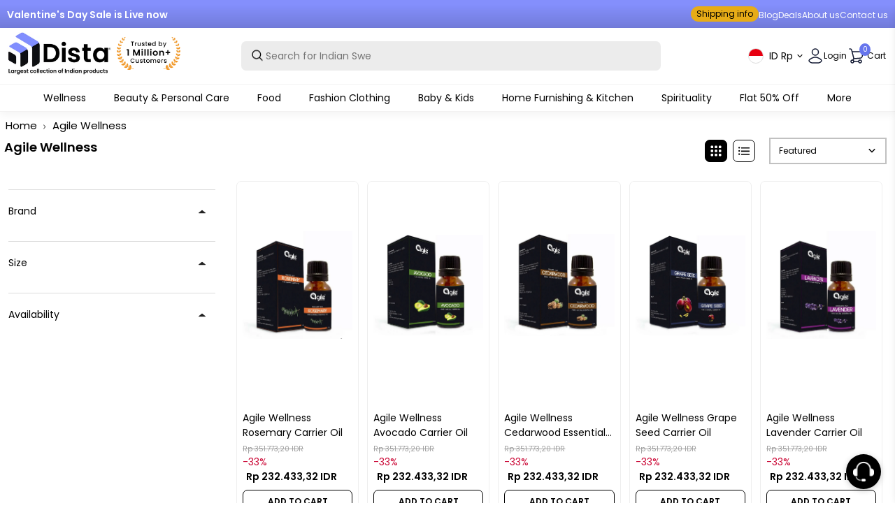

--- FILE ---
content_type: text/html; charset=utf-8
request_url: https://www.distacart.com/en-id/?section_id=api__minicart
body_size: 16664
content:
<div id="shopify-section-api__minicart" class="shopify-section">





<div>
{
"html": "\n\n                  \n                  \n                   \n                  \n                  \n                  \n\u003cdiv class=\"minicart custom-minicart\"\u003e\n\u003cdiv class=\"minicart__entries fancy-scroll\" style=\"max-height:100%\"\u003e\n\u003cdiv class=\"mini-cart-header\" style=\"padding-bottom:10px;display: flex; align-items: center; justify-content: flex-end;\"\u003e\n  \u003cspan class=\"h-reset minicart__title minicart__title--hidden\" style=\"align-items: center; gap: 10px;\"\u003e\n    My Cart \n    \u003cspan style=\"background: #F8F8F8; color: #606060; font-weight: 400; font-size: 16px; padding: 3px 10px; border-radius: 50%;margin-left:5px;\"\u003e\n      0\n    \u003c\/span\u003e\n  \u003c\/span\u003e\n  \u003cspan class=\"minicart__close\" onclick=\"BoosterTheme.cart.close()\" style=\"cursor: pointer;display: flex;justify-content: flex-end;\"\u003e\n    \u003csvg width=\"21\" height=\"21\" viewBox=\"0 0 21 21\" fill=\"none\" xmlns=\"http:\/\/www.w3.org\/2000\/svg\"\u003e\n\u003cpath d=\"M16.0073 4.89113L4.78979 16.1087M4.78979 4.89113L16.0073 16.1087\" stroke=\"#141B34\" stroke-width=\"1.20188\" stroke-linecap=\"round\" stroke-linejoin=\"round\"\/\u003e\n\u003c\/svg\u003e\n\n  \u003c\/span\u003e\n\n\n\n\u003c\/div\u003e \n\n\n\n\n\n\n  \u003cdiv style=\"margin-left:30px;\"\u003e\n    \u003csvg width=\"165\" height=\"148\" viewBox=\"0 0 165 148\" fill=\"none\" xmlns=\"http:\/\/www.w3.org\/2000\/svg\"\u003e\n      \u003cg clip-path=\"url(#clip0_337_1078)\"\u003e\n      \u003cellipse cx=\"71.7525\" cy=\"133.515\" rx=\"48.7545\" ry=\"10.4848\" fill=\"#D9D9D9\" fill-opacity=\"0.62\"\/\u003e\n      \u003cpath d=\"M62.3322 100.134L61.8868 127.689C61.8868 127.689 54.2217 125.881 53.0966 129.943L53.999 133.559L65.274 134.005L68.4268 98.9956\" fill=\"#333333\"\/\u003e\n      \u003cpath d=\"M87.0856 99.747L87.5309 127.301C87.5309 127.301 95.1961 125.493 96.3212 129.555L95.4187 133.171L84.1437 133.617L80.991 98.6082\" fill=\"#333333\"\/\u003e\n      \u003cpath d=\"M36.5825 78.5912C37.9421 77.5228 38.1882 75.5387 37.1099 74.1768C36.0434 72.815 34.0626 72.5684 32.7031 73.6485C29.9371 75.8205 26.6437 76.384 23.2213 75.7735C18.9668 75.0221 14.4779 72.5332 10.3406 69.0346C9.01621 67.9193 7.03547 68.0954 5.92203 69.4221C4.8086 70.7487 4.9844 72.7328 6.30881 73.8481C11.2314 78.0159 16.7399 81.0096 22.1196 81.9723C27.2766 82.8881 32.2812 81.9958 36.5825 78.6146V78.5912Z\" fill=\"#333333\"\/\u003e\n      \u003cpath fill-rule=\"evenodd\" clip-rule=\"evenodd\" d=\"M1.53864 68.659C0.9409 64.1977 2.21842 60.6404 4.28121 61.0044C6.28539 61.3566 6.30883 65.3247 7.03549 67.978L1.53864 68.659Z\" fill=\"#333333\"\/\u003e\n      \u003cpath fill-rule=\"evenodd\" clip-rule=\"evenodd\" d=\"M8.65292 68.0132C8.65292 68.0132 6.46121 62.4836 9.71947 60.9104C12.9777 59.3372 11.4775 65.1721 13.0715 67.7315C14.6655 70.2908 15.2984 72.9206 14.056 75.0573C11.9815 78.6381 6.67218 75.4095 3.29671 72.0988C-0.840582 68.0602 -2.20014 62.9532 0.14393 62.1197C2.9451 61.11 5.88691 68.9172 8.66464 68.0132H8.65292Z\" fill=\"#333333\"\/\u003e\n      \u003cpath d=\"M106.377 75.7852C105.018 74.7169 104.772 72.7328 105.85 71.3709C106.916 70.0091 108.897 69.7625 110.257 70.8426C113.023 73.0145 116.316 73.5781 119.739 72.9676C123.993 72.2162 128.482 69.7273 132.619 66.2287C133.944 65.1134 135.924 65.2895 137.038 66.6162C138.151 67.9428 137.975 69.9269 136.651 71.0422C131.728 75.21 126.22 78.2037 120.84 79.1664C115.683 80.0821 110.679 79.1899 106.377 75.8087V75.7852Z\" fill=\"#333333\"\/\u003e\n      \u003cpath fill-rule=\"evenodd\" clip-rule=\"evenodd\" d=\"M141.409 65.8531C142.007 61.3918 140.73 57.8345 138.667 58.1985C136.663 58.5507 136.639 62.5188 135.913 65.1721L141.409 65.8531Z\" fill=\"#333333\"\/\u003e\n      \u003cpath fill-rule=\"evenodd\" clip-rule=\"evenodd\" d=\"M134.295 65.2073C134.295 65.2073 136.487 59.6777 133.229 58.1045C129.97 56.5314 131.471 62.3662 129.877 64.9256C128.283 67.4849 127.65 70.1147 128.892 72.2515C130.967 75.8322 136.276 72.6037 139.651 69.2929C143.789 65.2543 145.148 60.1473 142.804 59.3138C140.003 58.3041 137.061 66.1113 134.284 65.2073H134.295Z\" fill=\"#333333\"\/\u003e\n      \u003cpath fill-rule=\"evenodd\" clip-rule=\"evenodd\" d=\"M70.7122 105.676C98.1848 105.57 120.5 83.0407 120.395 55.5334C120.289 28.0262 97.8098 5.64937 70.3372 5.75503C42.8646 5.8607 20.5491 28.3901 20.6545 55.8974C20.76 83.4164 43.2514 105.77 70.7122 105.664V105.676Z\" fill=\"#848FFC\"\/\u003e\n      \u003cpath opacity=\"0.15\" fill-rule=\"evenodd\" clip-rule=\"evenodd\" d=\"M116.305 74.5877V73.7894C116.551 73.7072 116.738 73.8481 116.68 74.1181C116.633 74.3412 116.48 74.5995 116.305 74.5877ZM116.258 61.7322V57.1536C116.902 57.177 117.547 57.4471 117.922 57.8932C118.496 58.5624 116.598 60.8517 116.316 61.6148C116.305 61.65 116.281 61.697 116.258 61.7322ZM116.234 56.4257C116.469 56.4726 116.715 56.5665 116.961 56.7426C118.016 57.5058 117.723 56.7426 119.434 56.7426C119.727 56.7426 119.961 56.7426 120.161 56.7309C120.161 56.4961 120.161 56.2613 120.161 56.0265C120.137 49.0998 118.707 42.5135 116.152 36.5261L116.187 46.5052C118.86 47.1979 117.945 48.6537 116.187 49.2289L116.211 56.4374L116.234 56.4257ZM116.164 36.5143L116.199 46.4935C115.965 46.4348 115.765 46.3643 115.59 46.2939L115.543 35.1172C115.754 35.5751 115.965 36.0447 116.164 36.5143ZM116.211 49.2172L116.234 56.4257C116.023 56.3787 115.824 56.367 115.625 56.3435L115.601 49.3816C115.812 49.3463 116.023 49.2876 116.211 49.2289V49.2172ZM116.246 57.1536V61.7322C116.152 61.8966 115.929 62.0492 115.648 62.1901L115.625 57.2123C115.824 57.1653 116.035 57.1536 116.234 57.1536H116.246ZM116.305 73.7894V74.5877C116.246 74.5877 116.176 74.5525 116.094 74.4586C115.824 74.1416 115.847 73.9303 116.187 73.8364C116.222 73.8129 116.258 73.8011 116.293 73.7894H116.305ZM115.672 68.3185V67.5201C115.918 67.438 116.105 67.5788 116.047 67.8489C116 68.0719 115.847 68.3302 115.672 68.3185ZM115.543 35.129L115.59 46.3056C113.773 45.566 115.261 44.3802 114.476 43.9811L114.429 32.8866C114.816 33.6262 115.191 34.3776 115.543 35.1407V35.129ZM115.601 49.3816L115.625 56.3435C115.215 56.2965 114.839 56.2261 114.523 55.8504L114.5 49.4637C114.875 49.4872 115.25 49.4637 115.601 49.3816ZM115.625 57.2123L115.648 62.1901C115.332 62.3545 114.945 62.5071 114.546 62.648L114.523 57.2475C114.757 57.3884 115.004 57.4353 115.261 57.3297C115.379 57.2827 115.508 57.2475 115.636 57.2123H115.625ZM115.672 67.5201V68.3185C115.613 68.3185 115.543 68.2833 115.461 68.1893C115.191 67.8723 115.215 67.661 115.554 67.5671C115.59 67.5436 115.625 67.5319 115.66 67.5201H115.672ZM114.558 65.4304V64.6321C114.804 64.5499 114.992 64.6908 114.933 64.9608C114.886 65.1838 114.734 65.4421 114.558 65.4304ZM114.429 32.8749L114.476 43.9693C114.171 43.8167 113.527 43.7815 112.202 43.9341C111.921 44.1454 111.698 44.3568 111.511 44.5563L111.452 27.9322C112.531 29.5172 113.527 31.1608 114.429 32.8749ZM114.488 49.4637L114.511 55.8504C114.394 55.7213 114.3 55.5452 114.195 55.3221C113.527 53.7959 112.284 54.0894 112.859 55.0403C113.281 55.7447 113.855 56.8483 114.511 57.2357L114.535 62.6362C113.796 62.9062 113.011 63.1528 112.613 63.4228C112.296 63.6341 111.945 63.9863 111.593 64.2329L111.523 46.6109C111.628 46.7283 111.745 46.8574 111.898 46.9748C113.187 48.1019 111.265 48.9119 113.996 49.3816C114.16 49.405 114.324 49.4285 114.5 49.4403L114.488 49.4637ZM114.546 64.6321V65.4304C114.488 65.4304 114.418 65.3952 114.336 65.3012C114.078 64.9843 114.089 64.7729 114.429 64.679C114.464 64.6555 114.5 64.6438 114.535 64.6321H114.546ZM111.663 84.1677V79.4951C112.085 78.9433 112.531 78.4855 112.894 78.4502C113.996 78.3798 114.007 79.7417 113.269 80.3522C112.988 80.587 113.035 81.174 113.14 81.8314C112.671 82.618 112.179 83.4046 111.663 84.1677ZM111.605 69.3516C112.331 68.3772 113.011 67.2853 113.386 66.3931C114.136 64.5734 112.999 64.679 111.956 65.0664C111.839 65.1134 111.722 65.1369 111.593 65.1604V69.3516H111.605ZM111.452 27.9322L111.511 44.5563C110.948 45.2138 110.878 45.883 111.511 46.6226L111.581 64.2446C110.995 64.6555 110.386 64.7847 109.847 63.5402C109.8 63.4228 109.741 63.3054 109.683 63.188L109.554 27.8853C110.397 27.8501 109.518 26.2417 109.858 25.7368C110.175 26.1477 110.48 26.5469 110.773 26.9695C110.773 27.3804 110.808 27.6622 111.101 27.4391C111.218 27.6035 111.335 27.7679 111.452 27.944V27.9322ZM111.593 65.1604C110.995 65.266 110.351 65.1251 109.694 64.7495L109.718 71.4766C110.269 71.007 110.96 70.2204 111.605 69.3516V65.1604H111.593ZM111.652 79.4951V84.1677C111.206 84.8486 110.737 85.5178 110.245 86.1753C110.093 85.4944 110.116 84.5082 109.776 84.1325V82.0545C109.905 81.6905 110.093 81.3853 110.269 81.2327C110.573 80.9861 111.112 80.1761 111.652 79.4951ZM109.753 78.8612V78.0628C109.999 77.9806 110.187 78.1215 110.128 78.3915C110.081 78.6146 109.929 78.8729 109.753 78.8612ZM95.2079 12.8344C96.5557 13.621 97.8567 14.4545 99.1225 15.3585C98.9701 16.0747 97.9856 16.7204 96.9425 15.9807C95.4306 14.9124 96.2979 17.4952 95.0086 16.5325C93.7194 15.5698 93.4967 14.8185 94.8914 14.7011C96.2861 14.5836 93.5905 13.5153 92.9576 14.2784C92.3129 15.0298 90.9065 12.4587 92.8404 12.4469C94.364 12.4469 94.4226 12.5056 95.2079 12.8461V12.8344ZM109.565 27.8853L109.694 63.188C108.768 61.2861 107.045 59.255 106.413 57.5527C105.744 55.7447 105.065 54.6059 104.408 54.6999C103.74 54.7938 105.276 58.2219 105.944 59.4664C106.612 60.6991 107.385 62.7067 108.534 63.8455C108.921 64.2329 109.319 64.5381 109.706 64.7612L109.729 71.4883C109.659 71.5588 109.577 71.6175 109.507 71.6644C108.37 72.5215 108.089 74.529 107.421 74.8225C106.752 75.116 107.608 75.5856 107.995 76.3488C108.382 77.1119 108.487 79.589 108.007 80.54C107.538 81.491 106.682 82.6415 105.92 82.7354C105.158 82.8293 105.065 84.1677 105.639 84.5434C106.213 84.9191 105.451 85.7879 104.315 85.8818C103.178 85.9757 104.42 89.4038 103.377 89.5095C102.334 89.6034 101.103 90.9535 99.5796 91.1414C98.0559 91.341 96.251 92.0102 95.5829 90.7774C94.9149 89.5447 96.0517 88.7699 94.9031 87.4432C93.7545 86.1166 94.4226 84.966 93.5553 83.7333C92.6997 82.5006 91.8324 80.3052 92.6763 79.1547C93.5319 78.0041 93.9069 77.1471 93.1451 76.8653C92.3833 76.5836 93.5201 75.2452 92.4653 74.576C91.4105 73.9185 90.7424 72.0988 91.1175 71.2418C91.4925 70.3847 91.5863 68.9524 90.3439 68.9524C89.4297 68.9524 88.0936 68.4359 86.9684 68.3302L86.8981 50.1447C87.4607 49.9216 88.035 49.7103 88.9375 49.7103C90.7424 49.7103 92.0785 49.0294 91.891 50.4617C91.7035 51.894 93.5201 52.1757 94.4695 52.7392C95.4188 53.3028 96.755 54.0659 97.1417 53.2089C97.5168 52.3518 98.7591 52.6336 99.8023 52.8214C100.845 53.0093 102.662 53.385 103.611 53.2793C104.561 53.1854 105.51 52.3166 105.604 51.4596C105.698 50.6025 104.361 50.4147 102.744 50.4264C101.127 50.4382 100.459 50.1447 100.74 49.1937C101.021 48.2428 101.49 47.374 102.346 46.9983C103.201 46.6109 103.963 46.423 104.819 46.4113C105.674 46.3995 106.823 47.0687 107.866 46.9748C108.909 46.8809 108.522 45.9182 107.479 45.3547C106.424 44.7911 106.237 43.9341 106.706 43.4528C107.174 42.9714 106.893 42.5018 106.037 42.9832C105.182 43.4645 103.951 44.709 103.658 43.9458C103.365 43.1827 101.279 43.8637 101.279 45.0025C101.279 46.1413 101.572 46.3408 101.197 47.104C100.822 47.8671 99.9663 48.4423 99.2045 48.3484C98.4427 48.2545 99.31 49.6868 98.5482 50.0625C97.7864 50.4499 97.3996 49.499 96.9191 48.548C96.4385 47.597 96.0517 47.0218 95.5829 46.4582C95.1024 45.883 94.8211 45.6012 94.153 45.0377C93.485 44.4742 92.9107 44.8498 93.5787 45.519C94.2468 46.1882 94.4343 46.47 95.1962 46.47C95.958 46.47 95.5829 47.8084 95.3954 48.3719C95.2079 48.9354 94.1648 50.7552 94.1648 49.4285C94.1648 48.1019 94.0593 47.1392 93.0162 46.7635C91.9731 46.3878 91.7738 45.3429 90.2502 45.3429C88.7265 45.3429 86.9216 44.979 87.2029 46.0239C87.4607 46.9748 87.3318 47.8553 86.8864 48.008L86.863 40.3651C87.8475 40.0011 88.7968 39.2615 89.3711 38.6745C90.0392 38.0053 89.8399 36.573 90.6018 36.573C91.3636 36.573 90.8948 37.43 92.1254 37.43C93.3678 37.43 93.6491 36.9487 94.6922 36.9487C95.7353 36.9487 96.5088 37.8057 97.2589 37.1248C98.0208 36.4556 96.6846 35.3168 97.8215 35.3168C98.9584 35.3168 99.9195 35.399 99.0522 34.5537C98.1966 33.6967 99.3334 34.1663 100.283 33.6849C101.232 33.2036 101.138 32.4405 99.9898 32.6401C98.8529 32.8396 97.9036 33.5088 97.423 32.3583C96.9425 31.2195 98.3606 29.8811 99.1225 29.0123C99.8843 28.1553 97.8801 27.7796 97.5988 28.8245C97.3175 29.8694 96.1807 30.3507 95.8056 31.4073C95.4306 32.4522 96.8604 33.4032 96.0986 34.1663C95.3368 34.9294 95.0555 35.7864 94.3874 35.7982C93.7194 35.8099 93.1568 37.2305 92.8638 36.2795C92.5708 35.3286 91.9965 34.2837 91.3401 34.765C90.6721 35.2464 90.7776 36.8665 89.9103 35.5281C89.043 34.2015 88.2811 32.2878 89.2305 31.243C90.1798 30.1864 91.5042 29.3293 92.2661 28.2727C93.0279 27.2161 94.8211 24.7389 96.1572 24.4454C97.4933 24.1519 99.3803 22.4261 100.916 23.0953C102.439 23.7527 103.014 23.5649 104.162 24.4219C105.311 25.279 105.217 25.7486 106.448 25.9364C107.69 26.1243 107.983 27.7444 106.448 27.7444C104.912 27.7444 103.975 26.8991 103.4 27.3687C102.826 27.8501 103.975 28.3197 104.549 28.9889C105.123 29.658 106.166 30.1277 106.647 29.8341C107.127 29.5406 105.686 28.6014 106.741 28.8832C107.784 29.165 108.839 29.2589 108.171 28.6836C107.503 28.1083 108.452 27.9205 109.495 27.9205H109.518L109.565 27.8853ZM109.753 78.0628C109.753 78.0628 109.683 78.0863 109.647 78.1098C109.307 78.2154 109.284 78.415 109.554 78.732C109.624 78.8142 109.694 78.8612 109.765 78.8612V78.0628H109.753ZM109.765 82.0545C109.507 82.7706 109.413 83.7098 109.765 84.1208V82.0545ZM86.8747 39.555C87.0505 39.555 87.2029 39.3085 87.2497 39.0854C87.2966 38.8154 87.1208 38.6745 86.8747 38.7567V39.555ZM86.8747 38.7567V39.555C86.8161 39.555 86.7458 39.5198 86.6637 39.4259C86.3942 39.1089 86.4176 38.8976 86.7575 38.8036C86.7926 38.7802 86.8278 38.7684 86.863 38.7567H86.8747ZM86.8864 40.3299L86.9099 47.9727C86.9099 47.9727 86.8161 47.9962 86.7575 47.9962C86.6051 47.9962 86.4293 47.9962 86.2769 48.0314L86.2535 40.506C86.3121 40.4942 86.3824 40.4825 86.441 40.459C86.5817 40.4238 86.734 40.3768 86.8747 40.3181L86.8864 40.3299ZM86.9216 50.1447L86.9919 68.3302C86.7692 68.3067 86.57 68.3067 86.3707 68.3185L86.3004 50.3677C86.5231 50.2973 86.7223 50.2151 86.9216 50.1447ZM86.2418 36.3617V35.5634C86.4879 35.4812 86.6754 35.6221 86.6168 35.8921C86.57 36.1151 86.4176 36.3734 86.2418 36.3617ZM86.2418 35.5634V36.3617C86.1832 36.3617 86.1129 36.3265 86.0308 36.2325C85.7613 35.9156 85.7847 35.7042 86.1246 35.6103C86.1597 35.5868 86.1949 35.5751 86.2301 35.5634H86.2418ZM86.2535 40.506L86.2769 48.0314C85.8785 48.1019 85.5503 48.278 85.6206 48.7593C85.7144 49.4285 85.4331 49.3346 84.9525 49.7103C84.7299 49.8981 84.4369 50.0977 84.1087 50.2151V45.6364C84.8822 45.3782 85.3628 44.5329 84.6478 43.8989C83.7922 43.1358 84.0735 42.0909 84.5423 41.2339C84.9877 40.4238 85.269 40.7173 86.2535 40.506ZM86.3004 50.3677L86.3707 68.3185C86.2066 68.3302 86.0425 68.3537 85.9019 68.4007C85.269 68.6002 84.7064 68.7763 84.2024 68.929L84.1321 50.6495C84.3665 50.6025 84.6478 50.5791 84.976 50.5791C85.5151 50.5791 85.9371 50.4851 86.3004 50.3677ZM84.0852 40.5295C84.4251 40.3886 84.7885 40.2594 85.1987 40.2594C86.5934 40.2594 85.0815 37.8879 85.2924 37.1365C85.4917 36.4087 85.3979 34.6007 84.0618 34.6476L84.0852 40.5295ZM84.0618 34.6476L84.0852 40.5295C83.2531 40.8934 82.6671 41.3747 82.503 40.3768C82.2803 38.9798 82.1748 39.0854 83.4641 38.5454C84.7533 38.0053 82.9132 34.5654 83.886 34.6594C83.9446 34.6594 84.0032 34.6476 84.0618 34.6476ZM84.1087 45.6364V50.2151C83.7688 50.3442 83.3703 50.356 82.9718 50.1094C82.585 49.8746 82.0225 49.9451 81.5419 49.9568V45.5308C82.3975 45.5308 82.6085 45.7186 83.6164 45.7186C83.7922 45.7186 83.9563 45.6834 84.1087 45.6364ZM84.1204 50.6495L84.1907 68.929C83.7102 69.0816 83.2648 69.2225 82.8429 69.3633C82.5147 69.4808 82.0811 69.2929 81.6005 68.9407L81.5302 51.6357C81.706 51.5418 81.8935 51.483 82.0928 51.4361C82.8546 51.2835 83.1242 50.8139 84.097 50.6378L84.1204 50.6495ZM81.5068 40.0716C81.7294 40.0011 81.9404 39.825 82.0811 39.5198C82.503 38.5454 82.503 36.8196 81.6357 36.937C81.5888 36.937 81.5419 36.937 81.495 36.9252V40.0833H81.5068V40.0716ZM81.4364 23.7293V22.6022C81.5068 22.6022 81.5888 22.6022 81.6826 22.6022C82.4327 22.6022 82.9835 23.8936 82.0107 23.8936C81.7998 23.8936 81.6005 23.8232 81.4364 23.7293ZM81.4364 23.7293V22.6022C80.7098 22.6726 80.909 23.4005 81.4364 23.7293ZM81.495 36.9252V40.0833C81.0379 40.2242 80.534 39.872 80.6746 39.2146C80.8739 38.2753 80.1706 36.8313 81.495 36.937V36.9252ZM81.5185 45.5308V49.9568C81.0614 49.9686 80.6746 49.9216 80.6746 49.452C80.6746 48.501 80.0065 48.1254 80.4754 47.2566C80.9442 46.3995 80.4754 45.5425 81.4247 45.5308H81.5185ZM81.5419 51.6474L81.6122 68.9524C80.8504 68.4124 79.9831 67.4732 79.2213 66.7101C78.6587 66.1583 77.8969 65.4656 77.2991 64.8082L77.2757 58.1867C77.6976 57.3766 78.0024 55.369 78.8931 55.2751C79.8425 55.1812 80.5105 54.1246 80.4988 53.2676C80.4988 52.5984 80.909 51.9761 81.5419 51.6474ZM77.2523 52.8332C77.4281 52.8332 77.5804 52.5866 77.6273 52.3636C77.6742 52.0935 77.4984 51.9527 77.2523 52.0348V52.8332ZM77.1702 30.3038V28.0262C78.143 28.0262 78.5649 28.9067 77.9438 29.6346C77.7445 29.8694 77.4749 30.1042 77.1702 30.3155V30.3038ZM77.1116 12.353V10.8503C78.2016 10.8033 80.1706 12.0243 78.8111 12.1887C78.2954 12.2474 77.6742 12.2943 77.1116 12.353ZM77.0999 10.8503V12.353C76.9007 12.3765 76.7014 12.4 76.5256 12.4235V11.0381C76.5959 11.0029 76.6662 10.9677 76.7366 10.9325C76.842 10.8855 76.971 10.8503 77.1116 10.8503H77.0999ZM77.1702 28.0144V30.292C76.9944 30.4094 76.8069 30.5151 76.5959 30.609V28.0966C76.7952 28.0379 76.9944 28.0027 77.1702 28.0027V28.0144ZM77.2523 52.0348V52.8332C77.1937 52.8332 77.1233 52.798 77.0413 52.704C76.7717 52.387 76.7952 52.1757 77.1351 52.0818C77.1702 52.0583 77.2054 52.0466 77.2405 52.0348H77.2523ZM77.2757 58.175L77.2991 64.7964C77.0647 64.5381 76.8655 64.2798 76.7131 64.0333V62.6362C77.4515 61.9318 77.1116 61.697 76.7131 61.2157V59.1846C76.8538 58.8559 77.0413 58.5506 77.1937 58.3276C77.2288 58.2806 77.2523 58.2337 77.2874 58.175H77.2757ZM76.678 55.1695V54.3594C76.9007 54.3124 77.053 54.4533 77.0061 54.6999C76.971 54.8994 76.842 55.1225 76.678 55.1695ZM76.5139 11.0381V12.4235C75.7169 12.5409 75.2129 12.717 75.6583 13.1044C76.4787 13.8205 74.3105 14.4662 75.4825 15.0885C76.6545 15.7224 76.3029 17.1665 75.1309 17.1665C73.9588 17.1665 75.2246 17.9766 74.3222 18.8923C73.4197 19.7963 73.701 20.4303 72.4352 20.442C71.1694 20.4537 73.9823 22.4261 72.5289 22.4261C71.0873 22.4261 70.642 24.2458 72.0836 24.058C73.5252 23.8701 73.4431 24.5041 71.9078 25.232C70.3724 25.9599 67.9346 25.9716 67.2196 27.1456C66.5047 28.3197 63.7973 28.2492 63.7973 29.3293C63.7973 30.4094 63.3636 34.3893 61.2891 33.6732C59.2146 32.957 58.7458 30.879 57.9371 29.6228C57.1167 28.3549 58.3825 27.0048 57.562 26.5469C56.7533 26.1008 59.3552 24.011 58.4528 24.645C58.0074 24.962 57.4214 24.9033 57.1049 24.7154V24.1871C57.1753 24.1519 57.2573 24.1284 57.3745 24.1049C58.6403 23.8232 58.1832 22.567 57.2807 22.837C57.2221 22.8605 57.1635 22.8722 57.1049 22.884V21.3108C57.2925 21.1229 57.2573 21.0642 57.1049 21.0173L57.0698 10.7798C57.6558 11.179 57.9488 11.6134 58.6051 11.449C59.6834 11.179 57.3276 8.83096 60.0467 10.4511C62.7659 12.0712 60.7734 10.2633 61.9455 10.2633C63.1175 10.2633 61.125 8.54919 63.1995 8.63138C65.274 8.71356 65.274 7.44562 67.8877 7.43388C71.0522 7.42214 76.7483 10.0285 73.8533 9.67625C70.9584 9.32405 67.079 9.25361 68.8956 10.322C70.7006 11.4021 71.0639 9.32405 71.6968 10.322C72.3297 11.3199 73.408 10.322 74.1346 10.9442C74.8027 11.5195 75.6935 11.4138 76.5373 11.0381H76.5139ZM76.5842 28.1083H76.549C75.7989 28.0144 75.4708 28.1201 74.498 27.6974C73.5252 27.2748 72.5641 29.1063 74.076 30.2803C74.9433 30.9612 75.8458 30.926 76.5959 30.609V28.0966L76.5842 28.1083ZM76.678 54.3594V55.1695C76.5959 55.1929 76.5139 55.1695 76.4201 55.0521C76.1505 54.7351 76.174 54.5238 76.5139 54.4298C76.5725 54.3946 76.6194 54.3829 76.678 54.3711V54.3594ZM76.7014 59.1846V61.2157C76.6545 61.1452 76.5959 61.0748 76.5373 60.9926C76.2209 60.5465 76.4084 59.8186 76.7014 59.1729V59.1846ZM76.7131 62.648V64.045C76.3849 63.5167 76.2795 63.0471 76.6428 62.7184L76.7131 62.648ZM57.3628 91.7754L57.2807 68.6355C57.4331 68.6707 57.5855 68.6942 57.7261 68.6942C58.8982 68.6942 58.7224 69.8682 58.7224 71.0422C58.7224 72.2162 60.2577 72.2162 61.8868 72.7445C63.516 73.2846 64.2309 73.1906 65.8601 74.1768C67.4892 75.163 67.8525 75.703 67.0438 76.8888C66.2351 78.0746 64.5239 79.8826 64.4419 81.5966C64.3598 83.3107 63.2816 84.9426 62.1095 85.1304C60.9375 85.3183 59.8592 86.2223 59.8592 87.0323C59.8592 87.8424 58.7809 87.4902 58.6989 89.0282C58.6403 90.0965 57.9722 91.2588 57.3511 91.7754H57.3628ZM57.1753 43.5936V42.5488C57.3393 42.9597 57.3511 43.3588 57.1753 43.5936ZM75.4473 52.5044C75.7521 52.3401 75.9982 52.481 75.9279 52.7862C75.8693 53.0915 75.6114 53.4554 75.3418 53.1267C75.084 52.8097 75.0957 52.5984 75.4356 52.5044H75.4473ZM57.0581 10.7798L57.0932 21.0173C56.9409 20.982 56.6713 20.9586 56.3666 20.8529C55.5578 20.5829 55.9095 18.8688 54.2803 18.5049C53.4599 18.3288 52.5692 18.3992 51.737 18.4227L51.7136 11.5429C53.6826 11.3903 53.3661 10.0167 55.3352 10.1811C56.1556 10.2515 56.6713 10.4981 57.0581 10.7681V10.7798ZM57.0932 21.3225V22.8957C56.2494 23.0601 55.4641 22.6139 56.5541 21.7686C56.8119 21.5691 56.9877 21.4282 57.0932 21.3225ZM57.1049 24.1989V24.7272C56.8471 24.5745 56.765 24.3515 57.1049 24.1989ZM57.1753 42.5488V43.5936C56.9877 43.8402 56.5892 43.8989 55.9212 43.5936C54.5616 42.9949 53.8232 42.9949 54.3624 41.7035C54.9015 40.4121 54.2217 40.4825 55.1008 40.5529C56.5189 40.4825 56.7299 41.5626 57.1401 42.4431L57.187 42.537L57.1753 42.5488ZM57.269 68.6355L57.3511 91.7754C57.0815 91.9984 56.8236 92.1041 56.6244 92.0219C55.9915 91.7519 53.7295 90.4957 54.6319 91.7636C55.5344 93.0316 55.7219 93.6538 54.7257 94.1117C53.8115 94.5343 52.6746 96.1779 52.0066 95.9431L51.8894 65.9117C52.4402 65.9822 53.0497 66.1465 53.7178 66.534C55.0656 67.3206 56.2025 68.3772 57.2456 68.6355H57.269ZM51.8425 45.4251V44.2628C52.5692 44.2159 52.6981 45.4486 52.0066 45.4486C51.948 45.4486 51.8894 45.4486 51.8425 45.4369V45.4251ZM51.819 41.316C52.0769 41.5509 52.241 41.633 52.4637 41.2221C52.827 40.5882 53.5419 40.1303 55.0773 40.1303C56.6127 40.1303 54.3507 38.5923 54.6202 37.9584C54.8898 37.3244 53.5302 37.0544 52.8036 36.3382C52.2761 35.8099 52.2293 34.5185 51.7839 33.8258L51.8073 41.316H51.819ZM51.7722 28.5075V27.3805C52.0886 27.8853 52.1355 28.4018 51.7722 28.5075ZM51.7018 10.1341C51.7956 10.0989 51.8894 10.0637 51.9949 10.0285C52.4988 9.85236 52.3933 9.67625 51.9714 9.52363L51.7018 9.62929V10.1341ZM51.7018 9.62929V10.1341C51.2565 10.3102 50.8697 10.4863 50.5298 10.6742V10.1106C50.9166 9.94628 51.3034 9.78191 51.7018 9.62929ZM51.7136 11.5547L51.737 18.4344C51.3268 18.4462 50.9283 18.4462 50.565 18.3992V14.5015C51.1041 14.161 50.9635 13.5388 50.5415 13.2335V11.6369C50.7642 11.5899 51.0338 11.5664 51.362 11.5664C51.4792 11.5664 51.5964 11.5664 51.7018 11.5547H51.7136ZM51.7722 27.3687V28.4958C51.6667 28.531 51.526 28.5192 51.3385 28.4723C51.0689 28.4018 50.8111 28.3549 50.6001 28.3549V26.4412C50.6001 26.4412 50.6705 26.4765 50.7056 26.4882C51.1627 26.6526 51.5378 27.0048 51.7722 27.3687ZM51.7956 33.8258L51.819 41.316C51.6784 41.1869 51.5143 41.0225 51.2916 40.8699C51.151 40.7643 50.9049 40.7525 50.6353 40.7877L50.6119 33.4149C50.7173 33.3679 50.8697 33.3562 51.0807 33.3679C51.3971 33.3914 51.6198 33.5675 51.7839 33.8376L51.7956 33.8258ZM51.8308 44.2628V45.4251C51.1979 45.296 50.9049 44.4155 51.655 44.2863C51.7136 44.2628 51.7722 44.2511 51.8308 44.2511V44.2628ZM51.9128 65.9117L52.03 95.9431C52.03 95.9431 51.9128 95.8844 51.8659 95.8375C51.233 95.2035 51.3268 95.9314 51.3268 96.5653C51.3268 97.035 51.233 97.8333 50.858 98.2325L50.7408 65.8883C51.0924 65.8765 51.4909 65.8648 51.9128 65.9117ZM50.7291 61.9905V61.7557C50.8228 61.8496 50.8345 61.9318 50.7291 61.9905ZM50.6705 45.8712C50.6705 45.8712 50.7525 45.883 50.7877 45.883C51.3034 45.883 51.1979 44.9672 50.6587 45.0025V45.8712H50.6705ZM50.6587 44.345C50.6587 44.345 50.7291 44.2628 50.7642 44.2159C51.2565 43.5819 51.0689 42.9127 50.647 42.4196V44.345H50.6587ZM50.6119 31.6069V29.9281C51.1158 30.5855 50.9869 31.2782 50.6119 31.6069ZM50.5298 10.1106V10.6742C50.1782 10.8738 49.8735 11.0968 49.6156 11.3434V10.5215C49.9203 10.3807 50.2251 10.2515 50.5298 10.1224V10.1106ZM50.5415 11.6369V13.2335C50.4712 13.1748 50.3892 13.1396 50.2954 13.1044C49.5922 12.8696 49.1585 11.9069 50.5415 11.6369ZM50.5533 14.5132V18.4109C50.2368 18.364 49.9204 18.2818 49.6508 18.1292V17.1782C50.1079 16.7673 50.8228 16.4269 50.1313 16.3799C49.9907 16.3799 49.8149 16.3799 49.6391 16.3799V14.748C50.0493 14.7363 50.354 14.6424 50.5533 14.5132ZM50.5884 26.4412V28.3549C49.7797 28.3431 49.4281 28.801 50.354 29.658C50.4478 29.752 50.5298 29.8341 50.6119 29.9281V31.6069C50.4126 31.7948 50.1196 31.8535 49.8266 31.7361L49.6977 31.6891L49.6742 24.8681C49.8735 25.5138 50.0376 26.1712 50.6001 26.4412H50.5884ZM50.6236 33.4032L50.647 40.776C50.354 40.8112 50.0141 40.9051 49.7211 41.0225L49.6977 34.4833C49.6977 34.4833 49.7797 34.4598 49.8266 34.448C50.565 34.225 50.1548 33.5793 50.6119 33.4032H50.6236ZM50.6587 42.4196V44.345C50.3657 44.709 50.0493 44.9555 49.7445 45.1433V41.7387C50.061 41.8796 50.4009 42.1144 50.6587 42.4196ZM50.6587 45.0142C50.6587 45.0142 50.5767 45.0142 50.5298 45.0377C49.979 45.1316 50.1899 45.7773 50.6587 45.883V45.0142ZM50.7291 61.744V61.9788C50.647 62.0257 50.5064 62.0492 50.2602 62.0375C50.0962 62.0375 49.9438 62.014 49.8031 61.9788V61.427H49.8383C50.2016 61.427 50.5767 61.5796 50.7291 61.7322V61.744ZM50.7408 65.8883L50.858 98.2325C50.7291 98.3733 50.5533 98.4673 50.3423 98.4673C49.5336 98.4673 51.0689 100.721 50.6236 101.003C50.4712 101.097 50.2251 101.438 49.9555 101.86L49.8266 65.9352C49.8969 65.9352 49.979 65.9352 50.0493 65.9352C50.2602 65.9352 50.4946 65.9235 50.7525 65.9117L50.7408 65.8883ZM49.6156 10.5215V11.3434C49.4047 11.5547 49.2054 11.7777 49.0296 12.036C48.7249 12.4822 48.0685 12.9048 47.3653 13.21V11.6134C48.1037 11.2377 48.8538 10.8738 49.6156 10.5215ZM49.6273 14.7363V16.3682C48.889 16.4151 47.9279 16.6147 47.377 16.5443V15.1237C47.6935 14.748 48.1857 14.7363 49.4867 14.7363C49.5336 14.7363 49.5805 14.7363 49.6273 14.7363ZM49.6391 17.1665V18.1174L49.5922 18.0822C49.1116 17.7887 49.3109 17.46 49.6391 17.1665ZM49.6625 24.8681L49.6859 31.6891C49.1937 31.5013 48.3381 31.1725 47.4239 30.879L47.4005 23.154C47.8458 23.2714 48.2443 23.3653 48.5256 23.4357C49.2288 23.6119 49.4633 24.2341 49.6625 24.8798V24.8681ZM49.6977 34.4833L49.7211 41.0225C49.0999 41.2691 48.6545 41.5861 49.1351 41.5861C49.3109 41.5861 49.5219 41.633 49.7328 41.727V45.1316C49.0999 45.5425 48.4905 45.6834 48.0685 46.106C47.8224 46.3526 47.6583 46.6813 47.4825 46.9748L47.4239 32.1822C48.0334 32.6166 48.467 33.0979 48.467 33.4384C48.467 34.2132 48.8772 34.6594 49.6977 34.4598V34.4833ZM49.8031 61.4387V61.9905C49.0296 61.8262 48.7014 61.38 49.8031 61.4387ZM49.8149 65.9235L49.9438 101.848L49.8383 102.013C49.1116 101.684 48.385 101.344 47.67 100.98L47.6114 86.7975C48.0685 86.3279 48.6311 85.9874 48.2795 85.3652C47.7286 84.3673 48.3615 83.1933 47.7286 82.6532C47.6818 82.618 47.6349 82.5711 47.588 82.5241L47.5294 65.7004C48.0334 66.1348 49.0413 65.9587 49.7914 65.9117L49.8149 65.9235ZM47.5411 61.8966V60.6521C47.6232 60.6521 47.7169 60.6404 47.8224 60.6404C48.6194 60.5934 48.5256 61.8966 47.6818 61.9083C47.6349 61.9083 47.588 61.9083 47.5294 61.8966H47.5411ZM47.3536 11.6134V13.21C46.6269 13.527 45.8417 13.7266 45.326 13.6797C44.3297 13.5975 44.9744 16.0277 44.2477 16.0394C44.2008 16.0394 44.1422 16.0394 44.0953 16.0629V13.4449C45.1502 12.7991 46.2284 12.1769 47.3419 11.6134H47.3536ZM47.3653 15.1237C47.2129 15.2998 47.0957 15.5463 46.9668 15.922C46.8145 16.3329 47.002 16.4973 47.377 16.5443V15.1237H47.3653ZM47.4005 23.1422L47.4239 30.8673C46.416 30.5503 45.3377 30.2568 44.5759 30.2098C44.4235 30.2098 44.2829 30.1864 44.1539 30.1511V28.7541C45.3611 28.6014 45.0447 27.5683 45.8299 26.9461C46.3691 26.5234 46.2167 26.0108 45.3728 25.4081C45.0212 25.1616 44.5876 24.962 44.1305 24.8328V22.0739C44.7165 22.4144 46.2167 22.8253 47.3888 23.1305L47.4005 23.1422ZM47.4356 32.2057L47.4942 46.9983C47.2364 47.4562 46.9668 47.8436 46.3691 47.8553C45.3728 47.8553 44.8454 50.1212 44.8454 50.9313C44.8454 51.2482 44.5876 51.53 44.2477 51.7883L44.1656 31.3017C44.2946 31.2665 44.4352 31.2312 44.5876 31.2195C45.4197 31.1138 46.5918 31.6069 47.4356 32.2057ZM47.5411 60.6639V61.9083C46.8027 61.7909 46.1112 60.793 47.5411 60.6639ZM47.5528 65.7004L47.6114 82.5241C47.002 81.9019 46.2284 80.5752 45.3025 80.5752C44.3063 80.5752 44.4821 79.589 44.4821 78.7672C44.4821 78.6264 44.4235 78.4737 44.3297 78.3094L44.2946 69.5512C44.3766 69.3751 44.3532 69.152 44.2946 68.9172V66.0057C44.7399 66.0409 45.1853 66.0409 45.5135 65.8296C46.2284 65.3717 46.9551 64.4677 47.3184 65.3717C47.377 65.5008 47.4473 65.6065 47.5411 65.6887L47.5528 65.7004ZM47.6349 86.7975L47.6935 100.98C47.0371 100.651 46.3808 100.299 45.7362 99.9348C45.6073 99.4417 46.0057 99.2656 46.4628 98.479C47.002 97.575 46.9082 96.8471 46.3574 95.227C45.8065 93.6068 45.9823 92.3389 46.791 91.7049C47.5997 91.0709 47.1426 88.9929 47.1426 87.8189C47.1426 87.3845 47.3653 87.0793 47.6349 86.8093V86.7975ZM44.2711 60.2412V59.5486C45.115 59.6073 45.7127 60.3351 44.8337 60.3351C44.6345 60.3351 44.4352 60.2999 44.2711 60.2412ZM44.2594 58.128V57.0009C45.1853 57.3297 45.8534 58.6328 45.1502 58.2337C44.7985 58.0341 44.5173 58.0575 44.2594 58.1397V58.128ZM44.1422 27.1456C44.2477 27.1104 44.3766 27.0635 44.4938 26.9813C45.3142 26.453 44.8103 25.9247 44.1422 25.9716V27.1456ZM44.1188 21.6512V21.029C44.611 21.2521 44.7751 21.4869 44.1774 21.6278H44.1188V21.6512ZM44.0953 13.4449V16.0629C43.521 16.2625 42.9233 17.5187 42.0091 17.8592V14.8067C42.6889 14.3371 43.3804 13.8792 44.0953 13.4449ZM44.1188 21.029V21.6512C43.7554 21.7569 43.814 21.9095 44.1188 22.0856V24.8446C43.4507 24.6332 42.7006 24.5276 42.0208 24.4806V20.4537C42.7709 20.5711 43.6148 20.7942 44.107 21.029H44.1188ZM44.1422 25.9716V27.1456C43.4038 27.357 42.9936 26.5704 43.814 26.0421C43.9195 26.0068 44.0367 25.9834 44.1422 25.9716ZM44.1539 28.7658V30.1629C42.9936 29.8929 42.8178 28.8597 44.0367 28.7775C44.0836 28.7775 44.1188 28.7775 44.1539 28.7775V28.7658ZM44.1656 31.3017L44.2477 51.7883C43.7086 52.1992 42.9584 52.5749 42.6889 53.021C42.2435 53.7489 42.6068 54.4651 42.6068 55.733C42.6068 56.4374 42.4662 56.6957 42.1615 56.5313L42.1029 39.7546C42.3841 40.189 42.6889 40.3181 42.7358 39.4494C42.8178 37.7353 42.8178 36.6435 43.5327 36.6435C44.2477 36.6435 43.6148 35.7395 43.3452 34.4715C43.0991 33.321 42.8412 31.7126 44.1774 31.2899L44.1656 31.3017ZM44.2594 56.9892V58.1162C43.943 58.2102 43.6734 58.3745 43.3804 58.2219C42.8647 57.9401 43.0053 57.0479 43.8375 56.907C43.9781 56.907 44.1188 56.9305 44.2594 56.9775V56.9892ZM44.2711 59.5368V60.2295C43.6617 60.0182 43.3569 59.5368 44.0836 59.5251C44.1422 59.5251 44.2008 59.5251 44.2711 59.5251V59.5368ZM44.2946 66.0174V68.929C44.2008 68.565 43.9898 68.1659 43.8258 67.8371C43.6382 67.4497 42.9116 67.4849 42.1966 67.4849V66.0644C42.4076 66.1113 42.6186 66.1113 42.8178 66.0291C43.2046 65.8765 43.7554 65.9704 44.2946 66.0057V66.0174ZM44.3063 69.5512L44.3415 78.3094C43.943 77.605 42.8412 76.6775 42.2318 75.8674V72.0401C42.2318 72.0401 42.2787 72.0049 42.3021 71.9931C43.2983 71.5353 42.8412 70.1852 43.8258 69.9034C44.0836 69.833 44.236 69.7038 44.3063 69.5395V69.5512ZM42.1615 59.3842V58.445C42.9702 58.6211 43.4155 59.5251 42.4896 59.4429C42.3724 59.4429 42.2669 59.4077 42.1615 59.3842ZM42.056 30.5386V29.9868C42.2669 30.2803 42.3021 30.5151 42.056 30.5386ZM42.0208 19.8667V18.7984C42.8295 18.9862 43.2983 19.2445 42.8295 19.5615C42.6068 19.7141 42.3255 19.808 42.0208 19.8667ZM41.9974 14.795V17.8474C41.8685 17.9061 41.7161 17.9296 41.552 17.9296C41.259 17.9296 40.8839 17.9766 40.4972 18.0235V15.8633C40.9777 15.4994 41.4817 15.1472 41.9857 14.795H41.9974ZM42.0091 18.7984V19.8667C41.5637 19.9489 41.0363 19.9489 40.5089 19.9137V18.5636C41.0363 18.6223 41.5754 18.6927 42.0091 18.7984ZM42.0208 20.4655V24.4924C41.5637 24.4571 41.1183 24.4571 40.7667 24.4571C40.6847 24.4571 40.6144 24.4571 40.5323 24.4454V20.4068C40.6261 20.4068 40.7316 20.395 40.8488 20.3833C41.1535 20.3598 41.5754 20.395 42.0208 20.4655ZM42.056 29.9985V30.5503C41.9857 30.5503 41.9036 30.5503 41.7864 30.5151C41.3293 30.3859 40.9191 30.5151 40.5558 30.656V28.8597C41.1418 29.0476 41.763 29.5759 42.056 29.9985ZM42.0911 39.7546L42.1497 56.5313C41.9036 56.4022 41.5403 56.0148 41.0597 55.369C40.9308 55.1929 40.7902 55.0521 40.6378 54.9229L40.5675 37.2657C41.1535 37.524 41.5286 37.8057 41.5286 38.1814C41.5286 38.5806 41.7981 39.3202 42.0794 39.7429L42.0911 39.7546ZM42.1615 58.4567V59.3959C41.3293 59.1494 40.8839 58.3158 41.8802 58.4332C41.9739 58.4332 42.0677 58.4332 42.1615 58.4567ZM42.1849 66.0644V67.4849C41.5637 67.4849 40.9543 67.4732 40.7433 67.1327C40.7199 67.0975 40.7081 67.0623 40.6847 67.0271V64.8316C41.0715 65.4539 41.634 65.947 42.1849 66.0644ZM42.2083 72.0518V75.8792C42.1146 75.7265 42.0208 75.5856 41.9505 75.4448C41.4231 74.3999 41.3176 72.5802 42.2083 72.0518ZM40.5558 31.513V31.3486C40.6144 31.243 40.7785 31.1373 41.1301 31.0669C42.2787 30.7968 42.1497 31.6774 41.6106 31.8769C41.2824 32.0061 40.673 31.7713 40.5558 31.513ZM40.5441 28.1318V25.0794C40.6027 25.0794 40.6847 25.0794 40.7667 25.0794C41.763 25.1616 42.3138 28.0614 41.2238 28.0614C40.9894 28.0614 40.755 28.0849 40.5323 28.1318H40.5441ZM40.4972 15.8633V18.0235C39.4189 18.1644 38.1883 18.3522 37.9656 17.8592C38.786 17.1665 39.6299 16.4973 40.4972 15.8633ZM40.5089 18.5636C39.7236 18.4814 38.9149 18.4579 38.3992 18.4931C37.9773 18.5166 37.6608 18.4462 37.4147 18.3405C36.9693 18.7279 36.5357 19.1271 36.102 19.5263C36.1138 19.5497 36.1372 19.5615 36.1489 19.585C36.7818 20.3011 36.9576 19.585 38.2234 19.6671C38.8329 19.7141 39.6767 19.855 40.5089 19.9137V18.5636ZM40.5089 20.395V24.4337C39.3603 24.3045 37.778 23.2244 37.778 22.3791C37.778 21.5338 38.3406 20.5711 40.5089 20.395ZM40.5323 25.0676C39.7002 25.0676 39.3251 25.5138 39.3369 26.2534C39.3369 27.0635 38.704 27.2513 38.6102 26.5234C38.5164 25.7955 37.8835 25.4433 37.2506 25.9012C36.6177 26.3591 37.2506 24.6332 36.2544 24.7272C35.2582 24.8211 35.9848 23.8232 35.5277 23.107C35.0706 22.3909 34.8948 23.0131 34.1799 23.3888C33.4649 23.7527 33.6408 24.5628 34.0978 24.6567C34.5549 24.7506 34.637 25.3729 35.1878 25.9129C35.7035 26.4295 34.7542 26.5352 32.8789 26.5586L33.0079 62.4836C33.5001 62.648 34.0392 62.7888 34.5901 62.8123C36.3013 62.8945 37.1217 64.3386 38.6571 64.3386C40.1924 64.3386 40.2745 66.2287 40.6847 67.0271V64.8316L40.6495 64.7847C40.1104 63.8807 41.0011 62.8828 39.6533 62.8945C38.3055 62.9062 39.2431 59.8655 39.2314 58.9615C39.2197 58.0575 37.2037 59.8303 36.3013 60.7343C35.3988 61.6383 34.2268 60.1121 33.4063 59.302C32.5859 58.4919 33.6642 55.9561 34.4729 55.2282C35.2816 54.5003 36.4536 55.1342 37.3561 54.7703C38.1531 54.4533 39.5713 54.0541 40.6378 54.9464L40.5675 37.2892C39.8994 36.9957 38.9618 36.7491 38.0007 36.4087C36.1958 35.7864 35.6449 35.5164 35.5629 34.7885C35.4691 34.0606 34.7425 33.5206 35.1996 33.2505C35.6449 32.9805 35.4574 31.3486 36.3599 31.2547C37.2623 31.1608 36.7232 30.3507 37.7077 30.3507C38.6922 30.3507 38.9618 28.6249 38.9618 28.6249C38.9618 28.6249 39.6885 28.2844 40.5323 28.1436V25.0911V25.0676ZM40.5441 28.8597V30.656C39.9112 30.926 39.4189 31.3017 39.079 30.609C38.5281 29.5289 39.161 28.9771 40.1573 28.801C40.2862 28.801 40.4151 28.8245 40.5558 28.8715L40.5441 28.8597ZM40.5558 31.513V31.3486C40.5323 31.3956 40.5558 31.513 40.5558 31.513ZM32.8672 25.9716V24.8446C33.8752 25.0676 34.9417 26.0068 33.4063 26.0068C33.2188 26.0068 33.0313 25.9951 32.8672 25.9716ZM32.8555 23.2949V22.8253C33.0313 22.6257 33.2188 22.4144 33.4063 22.2148C33.6525 22.2852 33.3829 22.9192 32.8555 23.2949ZM34.1799 21.4047C34.4846 21.0877 34.8011 20.7707 35.1292 20.4537H35.141C35.9497 20.4537 36.9693 20.3129 36.6998 20.9938C36.4302 21.6747 35.3519 21.8156 35.1527 22.2148C34.9534 22.6257 34.6135 22.6257 34.344 21.9447C34.2737 21.7686 34.2151 21.5808 34.1916 21.4047H34.1799ZM32.8555 22.837V23.3066C32.668 23.4357 32.4453 23.5414 32.2109 23.5766C32.4218 23.3301 32.6445 23.0835 32.8555 22.837ZM32.8672 24.8446V25.9716C31.5428 25.7603 31.1912 24.7976 32.457 24.7976C32.5859 24.7976 32.7266 24.8094 32.8672 24.8446ZM32.8672 26.5586L32.9961 62.4836C31.9647 62.1314 31.0623 61.6266 30.3356 61.5679C29.2573 61.4857 29.2456 59.1259 28.519 58.5859C27.7923 58.0458 25.3545 55.7917 25.8936 56.6018C26.4327 57.4118 27.0773 58.4098 26.4444 58.5859C25.8115 58.7737 25.2724 57.7758 24.5457 56.6957C23.8191 55.6156 22.9987 54.8055 22.6353 53.6315C22.4009 52.8919 21.3226 52.1288 20.3733 51.3422C21.2758 41.9148 24.7919 33.2505 30.1832 26.089C30.7693 26.3121 31.3904 26.5704 32.5508 26.5586H32.8672Z\" fill=\"#C0C6FF\"\/\u003e\n      \u003cpath d=\"M63.973 53.1618C66.012 53.1618 67.665 51.5061 67.665 49.4637C67.665 47.4212 66.012 45.7655 63.973 45.7655C61.9341 45.7655 60.2811 47.4212 60.2811 49.4637C60.2811 51.5061 61.9341 53.1618 63.973 53.1618Z\" fill=\"white\"\/\u003e\n      \u003cpath d=\"M63.9731 50.9313C64.7822 50.9313 65.4381 50.2743 65.4381 49.4638C65.4381 48.6533 64.7822 47.9962 63.9731 47.9962C63.164 47.9962 62.5081 48.6533 62.5081 49.4638C62.5081 50.2743 63.164 50.9313 63.9731 50.9313Z\" fill=\"#333333\"\/\u003e\n      \u003cpath d=\"M79.6785 53.1267C81.7175 53.1267 83.3704 51.471 83.3704 49.4285C83.3704 47.3861 81.7175 45.7304 79.6785 45.7304C77.6395 45.7304 75.9866 47.3861 75.9866 49.4285C75.9866 51.471 77.6395 53.1267 79.6785 53.1267Z\" fill=\"white\"\/\u003e\n      \u003cpath d=\"M79.6784 50.8961C80.4875 50.8961 81.1435 50.239 81.1435 49.4285C81.1435 48.618 80.4875 47.961 79.6784 47.961C78.8693 47.961 78.2134 48.618 78.2134 49.4285C78.2134 50.239 78.8693 50.8961 79.6784 50.8961Z\" fill=\"#333333\"\/\u003e\n      \u003cpath d=\"M68.4736 61.5679C68.4736 59.7129 69.9738 58.2102 71.8257 58.2102C73.6775 58.2102 75.1777 59.7129 75.1777 61.5679\" stroke=\"#333333\" stroke-linecap=\"round\" stroke-linejoin=\"round\"\/\u003e\n      \u003cpath fill-rule=\"evenodd\" clip-rule=\"evenodd\" d=\"M23.9128 36.2208C23.9128 36.2208 69.3176 17.2839 116.562 35.0585C116.562 35.0585 110.386 9.71148 78.0492 4.63972C45.7127 -0.432041 26.7609 26.0069 23.9128 36.2208Z\" fill=\"#C6B40C\"\/\u003e\n      \u003cpath d=\"M20.385 37.8997C20.385 37.8997 70.5365 15.4877 121.251 38.4632\" stroke=\"#ECDD09\" stroke-width=\"6\" stroke-linecap=\"round\" stroke-linejoin=\"round\"\/\u003e\n      \u003c\/g\u003e\n      \u003cdefs\u003e\n      \u003cclipPath id=\"clip0_337_1078\"\u003e\n      \u003crect width=\"165\" height=\"148\" fill=\"white\"\/\u003e\n      \u003c\/clipPath\u003e\n      \u003c\/defs\u003e\n      \u003c\/svg\u003e\n      \n    \u003c\/div\u003e\n    \u003cdiv style=\"font-weight:500;font-size:20px;color:#131313;margin-top:10px\"\u003eOh no! Your cart is empty!\u003c\/div\u003e\n    \n      \u003cdiv style=\"font-weight:400;font-size:20px;line-height:24px;margin-top:8px;margin-bottom:8px\"\u003e\u003ca href=\"\/en-id\/account\/login\"\u003e\u003cspan style=\"text-decoration:underline;color:#6675ED\"\u003eSign in\u003c\/span\u003e\u003c\/a\u003e to see your saved items\u003c\/div\u003e\n    \n   \n    \n    \u003cstyle\u003e\n    .minicart__title--visible {\n      display: flex;\n    }\n    .minicart__title--hidden {\n      display: none;\n    }\n      .show {\n        display: block !important;\n      }\n      .available-coupons p{\n        margin: 0px;\n        padding: 0px;\n      }\n    \u003c\/style\u003e\n    \n    \n    \n    \n    \n    \u003ca href=\"\/en-id\/collections\/all\" style=\"\n      position: fixed;\n      bottom: 20px;\n      left: 50%;\n      transform: translateX(-50%);\n      background: #F7F5FF;\n      color: #6675ED;\n      font-size: 20px;\n      font-weight: 600;\n      padding: 16px 4px;\n      border-radius: 4px;\n      text-decoration: none;\n      display: inline-block;\n      text-align: center;\n      width: 90%;\n      max-width: 400px;\n      box-shadow: 0px 4px 6px rgba(0, 0, 0, 0.2);\n      z-index: 3000;\n    \"\u003e\n      Continue Shopping\n    \u003c\/a\u003e\n    \n\n\n\n  \u003cdiv class='ws-drawer-all'\u003e\n      \u003cdiv class='evm-new-arrivals-product ws_crt_wgt' data-wiser-page='cartdrawer'  data-design-view=\"true\" data-wiser-widget='new_arrival' data-cart-view='true' \n         data-no-of-products='5' data-enable-feature='true' data-no-products-pre-row='1' data-product-view='slider' data-arrow-position='ws-arrow-top-right'\u003e\n    \u003c\/div\u003e\n    \u003cdiv class='evm-related-product ws_crt_wgt' data-wiser-page='cartdrawer'  data-design-view=\"true\" data-wiser-widget='related_products' data-cart-view='true' \n         data-no-of-products='5' data-enable-feature='true' data-no-products-pre-row='1' data-product-view='slider' data-arrow-position='ws-arrow-top-right'\u003e\n    \u003c\/div\u003e\n    \u003cdiv class='evm-recommended-products ws_crt_wgt' data-wiser-page='cartdrawer'  data-design-view=\"true\" data-wiser-widget='recommended_products' data-cart-view='true' \n         data-no-of-products='5' data-enable-feature='true' data-no-products-pre-row='1' data-product-view='slider' data-arrow-position='ws-arrow-top-right'\u003e\n    \u003c\/div\u003e\n    \u003cdiv class='evm-most-popular-products ws_crt_wgt' data-wiser-page='cartdrawer'  data-design-view=\"true\" data-wiser-widget='top_selling' data-cart-view='true' \n         data-no-of-products='5' data-enable-feature='true' data-no-products-pre-row='1' data-product-view='slider' data-arrow-position='ws-arrow-top-right'\u003e\n    \u003c\/div\u003e\n    \u003cdiv class='trending-products ws_crt_wgt' data-wiser-page='cartdrawer'  data-design-view=\"true\" data-wiser-widget='trending_products' data-cart-view='true' \n         data-no-of-products='5' data-enable-feature='true' data-no-products-pre-row='1' data-product-view='slider' data-arrow-position='ws-arrow-top-right'\u003e\n    \u003c\/div\u003e\n    \u003cdiv class='evm-featured-collections-product ws_crt_wgt' data-wiser-page='cartdrawer'  data-design-view=\"true\" data-wiser-widget='featured_collections' data-cart-view='true' \n         data-no-of-products='5' data-enable-feature='true' data-no-products-pre-row='1' data-product-view='slider' data-arrow-position='ws-arrow-top-right'\u003e\n    \u003c\/div\u003e\n    \u003cdiv class='recently-viewed ws_crt_wgt' data-wiser-page='cartdrawer'  data-design-view=\"true\" data-wiser-widget='recently_products' data-cart-view='true' \n         data-no-of-products='5' data-enable-feature='true' data-no-products-pre-row='1' data-product-view='slider' data-arrow-position='ws-arrow-top-right'\u003e\n    \u003c\/div\u003e\n    \u003cdiv class='evm-related-viewed-browsing ws_crt_wgt' data-wiser-page='cartdrawer'  data-design-view=\"true\" data-wiser-widget='recently_related_products' data-cart-view='true' \n         data-no-of-products='5' data-enable-feature='true' data-no-products-pre-row='1' data-product-view='slider' data-arrow-position='ws-arrow-top-right'\u003e\n\n    \u003c\/div\u003e\n\n\u003c\/div\u003e \n\u003c\/div\u003e\n\n\u003c\/div\u003e\n",
"item_count": 0,
"items": "\n{}\n",
"total": "Rp 0,00 IDR",
"total_raw": 0
}
</div>
  
 </div>

--- FILE ---
content_type: text/javascript
request_url: https://www.distacart.com/cdn/shop/t/1399/assets/searchtap.js?v=133343753722469659511768801298
body_size: 187061
content:
(function(){"use strict";var Zl=document.createElement("style");Zl.textContent=`.slideshow-container[data-v-fe7a8e54]{max-width:1000px;position:relative;margin:auto}.st-prev[data-v-fe7a8e54],.st-next[data-v-fe7a8e54]{cursor:pointer;position:absolute;top:50%;padding:16px;margin-top:-22px;color:#fff;font-weight:700;font-size:18px;transition:.6s ease;border-radius:0 3px 3px 0;-webkit-user-select:none;-moz-user-select:none;user-select:none}.st-next[data-v-fe7a8e54]{right:0;border-radius:3px 0 0 3px}.text[data-v-fe7a8e54]{color:#f2f2f2;font-size:15px;padding:8px 12px;position:absolute;bottom:8px;width:100%;text-align:center}.numbertext[data-v-fe7a8e54]{color:#f2f2f2;font-size:12px;padding:8px 12px;position:absolute;top:0}.st-dot[data-v-fe7a8e54]{cursor:pointer;height:5px;width:5px;margin:0 2px;background-color:#bbb;border-radius:50%;display:inline-block;transition:background-color .6s ease}.active[data-v-fe7a8e54],.st-dot[data-v-fe7a8e54]:hover{background-color:#717171}.fade[data-v-fe7a8e54]{animation-name:fade-fe7a8e54;animation-duration:1.5s}@keyframes fade-fe7a8e54{0%{opacity:.4}to{opacity:1}}[v-cloak][data-v-ac944c62]{display:none!important}.st-after-box .loading[data-v-ac944c62]{padding:10px 0}.loading .st-trending-search-skeleton .st-trending-container[data-v-ac944c62]{padding:10px 15px 0}.st-trending-header-loader[data-v-ac944c62]{width:50%}.st-trending-list-skeleton[data-v-ac944c62]{padding:0;margin:0}.st-after-box .st-left-col .st-left-col-header h4[data-v-ac944c62],.st-after-box li[data-v-ac944c62],.st-trending-box .st-trending-label[data-v-ac944c62],.st-trending-header-loader .st-heading-text[data-v-ac944c62]{margin:10px 0 0;background:#ddd;width:100%;height:20px;display:block;border-radius:3px}.st-trending-box .st-trending-list .st-trending-label[data-v-ac944c62]{width:90%;border-radius:3px;margin-left:10px!important}.st-desktop-searchbox .st-after-box .st-row li[data-v-ac944c62]{list-style-type:none;height:17px;margin-top:13px;width:90%}.loading .st-main-content-wrap[data-v-ac944c62]{margin-top:50px}.loading .st-toolbox[data-v-ac944c62]{padding:10px 0 15px;display:flex;justify-content:space-between}.st-product-media[data-v-ac944c62]{position:relative;margin:0;transition:box-shadow .3s;padding-bottom:132%}.st-product-media div[data-v-ac944c62]{display:block;width:100%;height:100%;position:absolute;transition:all .5s;border-radius:3px;background:#ddd}.st-product-details[data-v-ac944c62]{padding:10px 0 20px}.st-trending-box .st-product-details[data-v-ac944c62]{padding:5px 0}.st-product-name[data-v-ac944c62]{background:#ddd;margin:0 0 2px;width:100%;height:17px;border-radius:3px;display:block}.st-product-price[data-v-ac944c62]{background:#ddd;height:15px;width:40%;border-radius:3px;margin-top:5px;display:block}.st-product-swatch[data-v-ac944c62]{background:#ddd;height:15px;width:30%;border-radius:3px;margin-top:5px;display:block}.st-desktop-searchbox .st-after-box .st-autocomplete-footer .st-right-col .st-goto-search .st-box-btn[data-v-ac944c62]{background:#ddd;width:30%;height:15px;display:inline-block;border-radius:3px}.st-toolbox-left[data-v-ac944c62],.st-toolbox-right[data-v-ac944c62]{background:#ddd;width:35%;height:30px;border-radius:3px;display:block}.st-toolbox-right[data-v-ac944c62]{width:20%;margin-right:6px}.st-sidebar-content .st-filter-header[data-v-ac944c62],.st-sidebar-content h3.st-widget-title[data-v-ac944c62],.st-filter-items li[data-v-ac944c62]{display:block;width:100%;height:40px;margin-bottom:10px!important;background:#ddd!important;border-radius:3px;border:none}.st-filter-items li[data-v-ac944c62]{height:20px;width:90%}.loading ul.st-widget-body[data-v-ac944c62]{max-height:235px;background-color:unset}.loading[data-v-ac944c62]:before{content:" ";position:absolute;top:0;right:0;bottom:0;left:50%;z-index:1;width:500%;margin-left:-250%;animation:phAnimation-ac944c62 .8s linear infinite;background:linear-gradient(90deg,#fff0 46%,#ffffff59,#fff0 54%) 50% 50%}.st-toolbox[data-v-ac944c62]>:not(:last-child){margin:0 8px 0 6px}@keyframes phAnimation-ac944c62{0%{transform:translate3d(-30%,0,0)}to{transform:translate3d(30%,0,0)}}@media only screen and (max-width: 767px){.st-hidden-mobile[data-v-ac944c62]{display:none}.loading .st-main-content-wrap[data-v-ac944c62]{margin-top:0}}@media only screen and (max-width: 575px){.st-product-media[data-v-ac944c62]{padding-bottom:160%}}.st-loading-main-content-wrap[data-v-ac944c62]{display:flex;flex-direction:column;justify-content:center;align-items:center;padding:50px 50px 100px;text-align:center}.st-page-loader[data-v-ac944c62]{display:block;width:130px;border-radius:150px;border:1px solid #1d242c;border-top-color:#fff;height:130px;animation:st-loading-ac944c62 1.2s linear infinite;-webkit-animation:st-loading-ac944c62 1.2s linear infinite;margin:0 auto;margin-top:20px!important;margin-bottom:10px!important}@keyframes st-loading-ac944c62{0%{transform:rotate(0)}to{transform:rotate(1turn)}}.st-no-result-msg.text-center[data-v-ac944c62]{display:flex;justify-content:center;align-items:center;height:100%}.st-error-page[data-v-0ed656be]{display:flex;flex-direction:column;justify-content:center;align-items:center;padding:50px 50px 100px;text-align:center}.st-next-page-loader[data-v-0ed656be]{display:block;width:30px;border-radius:150px;border:1px solid #1d242c;border-top-color:#fff;height:30px;animation:st-loading-0ed656be 1.2s linear infinite;-webkit-animation:st-loading-0ed656be 1.2s linear infinite;margin:0 auto;margin-top:20px!important;margin-bottom:10px!important}@keyframes st-loading-0ed656be{0%{transform:rotate(0)}to{transform:rotate(1turn)}}.st-no-result-msg.text-center[data-v-0ed656be]{display:flex;justify-content:center;align-items:center;height:100%}.newCustomSection[data-v-aa04b461]{margin-top:30px}.custom-list-content[data-v-aa04b461]{margin-top:15px}.custom-list-content .heading.h3[data-v-aa04b461]{font-size:17px}.customs-list img[data-v-aa04b461]{height:130px!important;border:1px solid #8080809e;padding:10px;border-radius:10px}.customs-list .list-collections__item[data-v-aa04b461]{background:none}.customs-list .list-collections__item-image-wrapper[data-v-aa04b461]{position:relative;height:auto}@media screen and (min-width: 741px){.customs-list[data-v-aa04b461]{display:grid;align-items:baseline;grid-template-columns:repeat(auto-fit,calc(100% / 7 - var(--container-gutter) * 2 / 2));grid-gap:var(--container-gutter);justify-content:safe center}}@media only screen and (max-width: 740px){.customs-list[data-v-aa04b461]{display:grid;align-items:baseline;grid-gap:31px;gap:8px;grid-template-columns:repeat(auto-fit,calc(25% - 8px))}.custom-list-content .heading.h3[data-v-aa04b461]{font-size:13px}.customs-list img[data-v-aa04b461]{height:100%!important;border:1px solid #8080809e;padding:10px;border-radius:10px}.list-collections__item-image[data-v-aa04b461]{min-height:90px}}#shopify-section-template--16311364124897__1655369505f59a7d9f[data-v-aa04b461]{--heading-color: 96, 96, 96;--text-color: 96, 96, 96;--prev-next-button-background: var(--text-color);--prev-next-button-color: var(--section-background);--section-background: 255, 255, 255}#block-template--16311364124897__1655369505f59a7d9f-1655369505c80f3648-0[data-v-aa04b461],#block-template--16311364124897__1655369505f59a7d9f-1655369505c80f3648-1[data-v-aa04b461],#block-template--16311364124897__1655369505f59a7d9f-1655369505c80f3648-2[data-v-aa04b461],#block-template--16311364124897__1655369505f59a7d9f-1655369505c80f3648-3[data-v-aa04b461],#block-template--16311364124897__1655369505f59a7d9f-1655369505c80f3648-4[data-v-aa04b461],#block-template--16311364124897__1655369505f59a7d9f-1655369505c80f3648-5[data-v-aa04b461],#block-template--16311364124897__1655369505f59a7d9f-0121de29-a299-49b4-a07d-dc18af5c2e79[data-v-aa04b461],#block-template--16311364124897__1655369505f59a7d9f-13c1e871-9ccd-4304-ba00-76d439bb2bef[data-v-aa04b461],#block-template--16311364124897__1655369505f59a7d9f-2e2857c9-87f2-4d32-bbe6-42e7ea642522[data-v-aa04b461],#block-template--16311364124897__1655369505f59a7d9f-fe226dca-efa6-4129-bd8d-f755f3e88fe3[data-v-aa04b461],#block-template--16311364124897__1655369505f59a7d9f-4edf8c6e-f959-4d2d-9789-b4fb7ee56495[data-v-aa04b461],#block-template--16311364124897__1655369505f59a7d9f-e66ddda8-67ce-4b9e-8eea-8014f44f7b30[data-v-aa04b461],#block-template--16311364124897__1655369505f59a7d9f-204a623f-5fef-4d39-9ee4-015b856cb652[data-v-aa04b461],#block-template--16311364124897__1655369505f59a7d9f-fb4eb662-8ef4-4279-b64d-0163af490369[data-v-aa04b461]{--heading-color: 94, 92, 92;--text-color: 94, 92, 92;--section-block-overlay: 0, 0, 0;--section-block-overlay-opacity: 0}@media screen and (min-width: 741px){.list-collections__item-list[data-v-aa04b461]{grid-template-columns:repeat(auto-fit,calc(100% / 7 - var(--container-gutter) * 2 / 2))}}#searchModalContainer .st-results-loader[data-v-bfd41647]{display:block;text-align:center;font-size:50px;background-image:url("data:image/svg+xml,%3c?xml%20version='1.0'%20encoding='utf-8'?%3e%3csvg%20xmlns='http://www.w3.org/2000/svg'%20xmlns:xlink='http://www.w3.org/1999/xlink'%20style='margin:%20auto;%20background:%20rgb(255,%20255,%20255,0);%20display:%20block;%20shape-rendering:%20auto;'%20width='200px'%20height='200px'%20viewBox='0%200%20100%20100'%20preserveAspectRatio='xMidYMid'%3e%3cg%20transform='rotate(0%2050%2050)'%3e%3crect%20x='48'%20y='24'%20rx='2'%20ry='2.4'%20width='4'%20height='12'%20fill='%23000000'%3e%3canimate%20attributeName='opacity'%20values='1;0'%20keyTimes='0;1'%20dur='1s'%20begin='-0.9166666666666666s'%20repeatCount='indefinite'%3e%3c/animate%3e%3c/rect%3e%3c/g%3e%3cg%20transform='rotate(30%2050%2050)'%3e%3crect%20x='48'%20y='24'%20rx='2'%20ry='2.4'%20width='4'%20height='12'%20fill='%23000000'%3e%3canimate%20attributeName='opacity'%20values='1;0'%20keyTimes='0;1'%20dur='1s'%20begin='-0.8333333333333334s'%20repeatCount='indefinite'%3e%3c/animate%3e%3c/rect%3e%3c/g%3e%3cg%20transform='rotate(60%2050%2050)'%3e%3crect%20x='48'%20y='24'%20rx='2'%20ry='2.4'%20width='4'%20height='12'%20fill='%23000000'%3e%3canimate%20attributeName='opacity'%20values='1;0'%20keyTimes='0;1'%20dur='1s'%20begin='-0.75s'%20repeatCount='indefinite'%3e%3c/animate%3e%3c/rect%3e%3c/g%3e%3cg%20transform='rotate(90%2050%2050)'%3e%3crect%20x='48'%20y='24'%20rx='2'%20ry='2.4'%20width='4'%20height='12'%20fill='%23000000'%3e%3canimate%20attributeName='opacity'%20values='1;0'%20keyTimes='0;1'%20dur='1s'%20begin='-0.6666666666666666s'%20repeatCount='indefinite'%3e%3c/animate%3e%3c/rect%3e%3c/g%3e%3cg%20transform='rotate(120%2050%2050)'%3e%3crect%20x='48'%20y='24'%20rx='2'%20ry='2.4'%20width='4'%20height='12'%20fill='%23000000'%3e%3canimate%20attributeName='opacity'%20values='1;0'%20keyTimes='0;1'%20dur='1s'%20begin='-0.5833333333333334s'%20repeatCount='indefinite'%3e%3c/animate%3e%3c/rect%3e%3c/g%3e%3cg%20transform='rotate(150%2050%2050)'%3e%3crect%20x='48'%20y='24'%20rx='2'%20ry='2.4'%20width='4'%20height='12'%20fill='%23000000'%3e%3canimate%20attributeName='opacity'%20values='1;0'%20keyTimes='0;1'%20dur='1s'%20begin='-0.5s'%20repeatCount='indefinite'%3e%3c/animate%3e%3c/rect%3e%3c/g%3e%3cg%20transform='rotate(180%2050%2050)'%3e%3crect%20x='48'%20y='24'%20rx='2'%20ry='2.4'%20width='4'%20height='12'%20fill='%23000000'%3e%3canimate%20attributeName='opacity'%20values='1;0'%20keyTimes='0;1'%20dur='1s'%20begin='-0.4166666666666667s'%20repeatCount='indefinite'%3e%3c/animate%3e%3c/rect%3e%3c/g%3e%3cg%20transform='rotate(210%2050%2050)'%3e%3crect%20x='48'%20y='24'%20rx='2'%20ry='2.4'%20width='4'%20height='12'%20fill='%23000000'%3e%3canimate%20attributeName='opacity'%20values='1;0'%20keyTimes='0;1'%20dur='1s'%20begin='-0.3333333333333333s'%20repeatCount='indefinite'%3e%3c/animate%3e%3c/rect%3e%3c/g%3e%3cg%20transform='rotate(240%2050%2050)'%3e%3crect%20x='48'%20y='24'%20rx='2'%20ry='2.4'%20width='4'%20height='12'%20fill='%23000000'%3e%3canimate%20attributeName='opacity'%20values='1;0'%20keyTimes='0;1'%20dur='1s'%20begin='-0.25s'%20repeatCount='indefinite'%3e%3c/animate%3e%3c/rect%3e%3c/g%3e%3cg%20transform='rotate(270%2050%2050)'%3e%3crect%20x='48'%20y='24'%20rx='2'%20ry='2.4'%20width='4'%20height='12'%20fill='%23000000'%3e%3canimate%20attributeName='opacity'%20values='1;0'%20keyTimes='0;1'%20dur='1s'%20begin='-0.16666666666666666s'%20repeatCount='indefinite'%3e%3c/animate%3e%3c/rect%3e%3c/g%3e%3cg%20transform='rotate(300%2050%2050)'%3e%3crect%20x='48'%20y='24'%20rx='2'%20ry='2.4'%20width='4'%20height='12'%20fill='%23000000'%3e%3canimate%20attributeName='opacity'%20values='1;0'%20keyTimes='0;1'%20dur='1s'%20begin='-0.08333333333333333s'%20repeatCount='indefinite'%3e%3c/animate%3e%3c/rect%3e%3c/g%3e%3cg%20transform='rotate(330%2050%2050)'%3e%3crect%20x='48'%20y='24'%20rx='2'%20ry='2.4'%20width='4'%20height='12'%20fill='%23000000'%3e%3canimate%20attributeName='opacity'%20values='1;0'%20keyTimes='0;1'%20dur='1s'%20begin='0s'%20repeatCount='indefinite'%3e%3c/animate%3e%3c/rect%3e%3c/g%3e%3c!--%20[ldio]%20generated%20by%20https://loading.io/%20--%3e%3c/svg%3e");width:80px;height:80px;background-size:100%;margin:0 auto}.searchtap-collection .st-sidebar-content[data-v-373157a0]{z-index:5;width:100%}#collectionmodalcontainer #mobileHeader .mobile-filter-title[data-v-1e3891eb]{border-top:none}#collectionmodalcontainer .st-filter-open ul.st-widget-body li[data-v-1e3891eb]{margin-bottom:0;padding-top:5px;padding-bottom:5px}#collectionmodalcontainer .st-sidebar-content[data-v-1e3891eb]{padding:0 15px 100px!important;top:55px;background-color:#fff;z-index:0}.st-invisible{visibility:hidden}.st-fixed{position:fixed}.st-absolute{position:absolute}.st-relative{position:relative}.st-sticky{position:sticky}.\\!st-bottom-0{bottom:0!important}.\\!st-left-0{left:0!important}.\\!st-top-\\[unset\\]{top:unset!important}.st-bottom-0{bottom:0}.st-bottom-1\\/2{bottom:50%}.st-bottom-\\[180px\\]{bottom:180px}.st-bottom-\\[unset\\]{bottom:unset}.st-left-0{left:0}.st-left-1\\/2{left:50%}.st-left-\\[-100\\%\\]{left:-100%}.st-left-\\[0\\]{left:0}.st-left-\\[10px\\]{left:10px}.st-left-\\[16px\\]{left:16px}.st-left-\\[20px\\]{left:20px}.st-left-\\[3px\\]{left:3px}.st-left-\\[90\\%\\]{left:90%}.st-left-auto{left:auto}.st-right-0{right:0}.st-right-\\[-20px\\]{right:-20px}.st-right-\\[-7px\\]{right:-7px}.st-right-\\[-8px\\]{right:-8px}.st-right-\\[0px\\]{right:0}.st-right-\\[10px\\]{right:10px}.st-right-\\[13px\\]{right:13px}.st-right-\\[15px\\]{right:15px}.st-right-\\[25px\\]{right:25px}.st-right-\\[3px\\]{right:3px}.st-right-\\[40px\\]{right:40px}.st-top-0{top:0}.st-top-1\\/2{top:50%}.st-top-2\\.5{top:.625rem}.st-top-5{top:1.25rem}.st-top-\\[-16px\\]{top:-16px}.st-top-\\[-5px\\]{top:-5px}.st-top-\\[-7px\\]{top:-7px}.st-top-\\[10px\\]{top:10px}.st-top-\\[165px\\]{top:165px}.st-top-\\[16px\\]{top:16px}.st-top-\\[18px\\]{top:18px}.st-top-\\[2px\\]{top:2px}.st-top-\\[30px\\]{top:30px}.st-top-\\[32px\\]{top:32px}.st-top-\\[40\\%\\]{top:40%}.st-top-\\[53px\\]{top:53px}.st-top-\\[auto\\]{top:auto}.st-top-\\[unset\\]{top:unset}.\\!st-z-\\[9999\\]{z-index:9999!important}.st-z-10{z-index:10}.st-z-\\[11\\]{z-index:11}.st-z-\\[1\\]{z-index:1}.st-z-\\[20000000000\\]{z-index:20000000000}.st-z-\\[29\\]{z-index:29}.st-z-\\[2\\]{z-index:2}.st-z-\\[3\\]{z-index:3}.st-z-\\[75\\]{z-index:75}.st-z-\\[8\\]{z-index:8}.st-z-\\[9999999\\]{z-index:9999999}.st-z-\\[999999\\]{z-index:999999}.st-z-\\[9999\\]{z-index:9999}.st-z-\\[9\\]{z-index:9}.st-order-1{order:1}.st-order-2{order:2}.st-order-3{order:3}.st-float-left{float:left}.\\!st-m-0{margin:0!important}.st-m-0,.st-m-\\[0\\]{margin:0}.st-m-\\[8px_-4px\\]{margin:8px -4px}.\\!st-mx-\\[-5px\\]{margin-left:-5px!important;margin-right:-5px!important}.\\!st-my-\\[5px\\]{margin-top:5px!important;margin-bottom:5px!important}.st-mx-0{margin-left:0;margin-right:0}.st-mx-1{margin-left:.25rem;margin-right:.25rem}.st-mx-\\[-15px\\]{margin-left:-15px;margin-right:-15px}.st-mx-\\[0\\],.st-mx-\\[0px\\]{margin-left:0;margin-right:0}.st-mx-\\[4px\\]{margin-left:4px;margin-right:4px}.st-mx-auto{margin-left:auto;margin-right:auto}.st-my-0{margin-top:0;margin-bottom:0}.st-my-1{margin-top:.25rem;margin-bottom:.25rem}.st-my-\\[0px\\]{margin-top:0;margin-bottom:0}.st-my-\\[1rem\\]{margin-top:1rem;margin-bottom:1rem}.st-my-\\[30px\\]{margin-top:30px;margin-bottom:30px}.st-my-\\[5px\\]{margin-top:5px;margin-bottom:5px}.st-my-\\[7px\\]{margin-top:7px;margin-bottom:7px}.-st-ml-7{margin-left:-1.75rem}.-st-mr-7{margin-right:-1.75rem}.st-mb-0{margin-bottom:0}.st-mb-\\[-3px\\]{margin-bottom:-3px}.st-mb-\\[-6px\\]{margin-bottom:-6px}.st-mb-\\[0\\],.st-mb-\\[0px\\]{margin-bottom:0}.st-mb-\\[10px\\]{margin-bottom:10px}.st-mb-\\[15px\\]{margin-bottom:15px}.st-mb-\\[20px\\]{margin-bottom:20px}.st-mb-\\[25px\\]{margin-bottom:25px}.st-mb-\\[30px\\]{margin-bottom:30px}.st-mb-\\[35px\\]{margin-bottom:35px}.st-mb-\\[45px\\]{margin-bottom:45px}.st-mb-\\[5px\\]{margin-bottom:5px}.st-mb-\\[6px\\]{margin-bottom:6px}.st-ml-0{margin-left:0}.st-ml-\\[-4px\\]{margin-left:-4px}.st-ml-\\[0px\\]{margin-left:0}.st-ml-\\[10px\\]{margin-left:10px}.st-ml-\\[1px\\]{margin-left:1px}.st-ml-\\[20px\\]{margin-left:20px}.st-ml-\\[2px\\]{margin-left:2px}.st-ml-\\[4px\\]{margin-left:4px}.st-ml-\\[5px\\]{margin-left:5px}.st-mr-2\\.5{margin-right:.625rem}.st-mr-\\[0px\\]{margin-right:0}.st-mr-\\[10px\\]{margin-right:10px}.st-mr-\\[16px\\]{margin-right:16px}.st-mr-\\[20px\\]{margin-right:20px}.st-mr-\\[4px\\]{margin-right:4px}.st-mr-\\[6px\\]{margin-right:6px}.st-mr-\\[8px\\]{margin-right:8px}.st-mt-0,.st-mt-\\[0\\],.st-mt-\\[0px\\]{margin-top:0}.st-mt-\\[10px\\]{margin-top:10px}.st-mt-\\[15px\\]{margin-top:15px}.st-mt-\\[20px\\]{margin-top:20px}.st-mt-\\[25px\\]{margin-top:25px}.st-mt-\\[2px\\]{margin-top:2px}.st-mt-\\[32px\\]{margin-top:32px}.st-mt-\\[5px\\]{margin-top:5px}.st-mt-\\[65px\\]{margin-top:65px}.st-mt-\\[7px\\]{margin-top:7px}.st-mt-\\[8px\\]{margin-top:8px}.st-box-border{box-sizing:border-box}.st-line-clamp-2{overflow:hidden;display:-webkit-box;-webkit-box-orient:vertical;-webkit-line-clamp:2}.\\!st-block{display:block!important}.st-block{display:block}.st-inline-block{display:inline-block}.st-inline{display:inline}.\\!st-flex{display:flex!important}.st-flex{display:flex}.st-inline-flex{display:inline-flex}.\\!st-hidden{display:none!important}.st-hidden{display:none}.\\!st-h-\\[35px\\]{height:35px!important}.\\!st-h-\\[40px\\]{height:40px!important}.st-h-\\[100\\%\\]{height:100%}.st-h-\\[11px\\]{height:11px}.st-h-\\[12px\\]{height:12px}.st-h-\\[16px\\]{height:16px}.st-h-\\[17px\\]{height:17px}.st-h-\\[20px\\]{height:20px}.st-h-\\[21px\\]{height:21px}.st-h-\\[23px\\]{height:23px}.st-h-\\[26px\\]{height:26px}.st-h-\\[30px\\]{height:30px}.st-h-\\[32px\\]{height:32px}.st-h-\\[35px\\]{height:35px}.st-h-\\[40\\]{height:40}.st-h-\\[40px\\]{height:40px}.st-h-\\[47px\\]{height:47px}.st-h-\\[54px\\]{height:54px}.st-h-\\[65px\\]{height:65px}.st-h-\\[90px\\]{height:90px}.st-h-\\[auto\\],.st-h-auto{height:auto}.st-h-full{height:100%}.st-max-h-\\[250px\\]{max-height:250px}.st-max-h-\\[300px\\]{max-height:300px}.st-max-h-\\[384px\\]{max-height:384px}.st-max-h-\\[450px\\]{max-height:450px}.st-max-h-\\[90vh\\]{max-height:90vh}.st-max-h-\\[95vh\\]{max-height:95vh}.st-max-h-max{max-height:-moz-max-content;max-height:max-content}.\\!st-min-h-\\[35px\\]{min-height:35px!important}.st-min-h-\\[20px\\]{min-height:20px}.st-min-h-\\[34px\\]{min-height:34px}.st-min-h-\\[500px\\]{min-height:500px}.st-min-h-\\[51px\\]{min-height:51px}.\\!st-w-\\[calc\\(100\\%-54px\\)\\]{width:calc(100% - 54px)!important}.st-w-1\\/2{width:50%}.st-w-1\\/4{width:25%}.st-w-5{width:1.25rem}.st-w-\\[100\\%\\]{width:100%}.st-w-\\[10px\\]{width:10px}.st-w-\\[12px\\]{width:12px}.st-w-\\[166px\\]{width:166px}.st-w-\\[167px\\]{width:167px}.st-w-\\[16px\\]{width:16px}.st-w-\\[17px\\]{width:17px}.st-w-\\[20px\\]{width:20px}.st-w-\\[21px\\]{width:21px}.st-w-\\[23px\\]{width:23px}.st-w-\\[25\\%\\]{width:25%}.st-w-\\[26px\\]{width:26px}.st-w-\\[280px\\]{width:280px}.st-w-\\[30px\\]{width:30px}.st-w-\\[31px\\]{width:31px}.st-w-\\[32px\\]{width:32px}.st-w-\\[40px\\]{width:40px}.st-w-\\[47\\%\\]{width:47%}.st-w-\\[50\\%\\]{width:50%}.st-w-\\[54px\\]{width:54px}.st-w-\\[75\\%\\]{width:75%}.st-w-\\[92\\%\\]{width:92%}.st-w-\\[auto\\]{width:auto}.st-w-\\[max-content\\]{width:-moz-max-content;width:max-content}.st-w-\\[unset\\]{width:unset}.st-w-auto{width:auto}.st-w-fit{width:-moz-fit-content;width:fit-content}.st-w-full{width:100%}.st-min-w-\\[0\\]{min-width:0}.st-min-w-\\[158px\\]{min-width:158px}.st-min-w-full{min-width:100%}.st-max-w-\\[167px\\]{max-width:167px}.st-max-w-\\[240px\\]{max-width:240px}.st-max-w-\\[550px\\]{max-width:550px}.st-max-w-\\[90\\%\\]{max-width:90%}.st-max-w-\\[none\\]{max-width:none}.st-max-w-\\[unset\\]{max-width:unset}.st-max-w-full{max-width:100%}.st-flex-shrink-0,.st-shrink-0{flex-shrink:0}.st-flex-grow{flex-grow:1}.st-origin-top{transform-origin:top}.st-translate-y-\\[100\\%\\]{--tw-translate-y: 100%;transform:translate(var(--tw-translate-x),var(--tw-translate-y)) rotate(var(--tw-rotate)) skew(var(--tw-skew-x)) skewY(var(--tw-skew-y)) scaleX(var(--tw-scale-x)) scaleY(var(--tw-scale-y))}.st-cursor-default{cursor:default}.st-cursor-not-allowed{cursor:not-allowed}.st-cursor-pointer{cursor:pointer}.st-select-none{-webkit-user-select:none;-moz-user-select:none;user-select:none}.st-list-none{list-style-type:none}.st-flex-row{flex-direction:row}.st-flex-row-reverse{flex-direction:row-reverse}.st-flex-col{flex-direction:column}.st-flex-col-reverse{flex-direction:column-reverse}.st-flex-wrap{flex-wrap:wrap}.st-flex-nowrap{flex-wrap:nowrap}.st-items-center{align-items:center}.st-items-baseline{align-items:baseline}.st-justify-start{justify-content:flex-start}.st-justify-center{justify-content:center}.st-justify-between{justify-content:space-between}.st-justify-items-start{justify-items:start}.st-gap-\\[0\\.625rem\\]{gap:.625rem}.st-gap-\\[0\\.75rem\\]{gap:.75rem}.st-gap-\\[0\\]{gap:0}.st-gap-\\[0px\\]{gap:0px}.st-gap-\\[10px\\]{gap:10px}.st-gap-\\[16px\\]{gap:16px}.st-gap-\\[20px\\]{gap:20px}.st-gap-\\[2rem\\]{gap:2rem}.st-gap-\\[4px\\]{gap:4px}.st-gap-\\[5px\\]{gap:5px}.st-gap-\\[8px\\]{gap:8px}.st-gap-x-2\\.5{-moz-column-gap:.625rem;column-gap:.625rem}.st-self-center{align-self:center}.st-overflow-auto{overflow:auto}.st-overflow-hidden{overflow:hidden}.st-overflow-y-auto{overflow-y:auto}.st-overflow-x-hidden{overflow-x:hidden}.st-overflow-y-hidden{overflow-y:hidden}.st-overflow-x-scroll{overflow-x:scroll}.st-text-ellipsis{text-overflow:ellipsis}.st-whitespace-normal{white-space:normal}.st-whitespace-nowrap{white-space:nowrap}.st-break-words{overflow-wrap:break-word}.st-break-all{word-break:break-all}.st-rounded-\\[0px\\]{border-radius:0}.st-rounded-\\[100\\%\\]{border-radius:100%}.st-rounded-\\[17px\\]{border-radius:17px}.st-rounded-\\[20px\\]{border-radius:20px}.st-rounded-\\[23px\\]{border-radius:23px}.st-rounded-\\[4px\\]{border-radius:4px}.st-rounded-\\[50\\%\\]{border-radius:50%}.st-rounded-\\[5px\\]{border-radius:5px}.st-rounded-\\[6px\\]{border-radius:6px}.st-rounded-\\[7px\\]{border-radius:7px}.st-rounded-full{border-radius:9999px}.st-rounded-none{border-radius:0}.st-rounded-sm{border-radius:.125rem}.\\!st-rounded-bl-\\[30px\\]{border-bottom-left-radius:30px!important}.\\!st-rounded-tl-\\[30px\\]{border-top-left-radius:30px!important}.\\!st-border-0{border-width:0px!important}.\\!st-border-\\[1px\\]{border-width:1px!important}.st-border{border-width:1px}.st-border-0{border-width:0px}.st-border-\\[1px\\]{border-width:1px}.st-border-\\[2px\\]{border-width:2px}.st-border-b,.st-border-b-\\[1px\\]{border-bottom-width:1px}.st-border-r{border-right-width:1px}.st-border-t,.st-border-t-\\[1px\\]{border-top-width:1px}.\\!st-border-solid{border-style:solid!important}.st-border-solid{border-style:solid}.st-border-none{border-style:none}.\\!st-border-\\[\\#323232\\]{--tw-border-opacity: 1 !important;border-color:rgb(50 50 50 / var(--tw-border-opacity))!important}.st-border-\\[\\#000\\]{--tw-border-opacity: 1;border-color:rgb(0 0 0 / var(--tw-border-opacity))}.st-border-\\[\\#1a7d89\\]{--tw-border-opacity: 1;border-color:rgb(26 125 137 / var(--tw-border-opacity))}.st-border-\\[\\#222\\]{--tw-border-opacity: 1;border-color:rgb(34 34 34 / var(--tw-border-opacity))}.st-border-\\[\\#333\\]{--tw-border-opacity: 1;border-color:rgb(51 51 51 / var(--tw-border-opacity))}.st-border-\\[\\#34594d\\]{--tw-border-opacity: 1;border-color:rgb(52 89 77 / var(--tw-border-opacity))}.st-border-\\[\\#ECF0F4\\]{--tw-border-opacity: 1;border-color:rgb(236 240 244 / var(--tw-border-opacity))}.st-border-\\[\\#c1c1c1\\]{--tw-border-opacity: 1;border-color:rgb(193 193 193 / var(--tw-border-opacity))}.st-border-\\[\\#dcdcdc\\]{--tw-border-opacity: 1;border-color:rgb(220 220 220 / var(--tw-border-opacity))}.st-border-\\[\\#ddd\\],.st-border-\\[\\#dddddd\\]{--tw-border-opacity: 1;border-color:rgb(221 221 221 / var(--tw-border-opacity))}.st-border-\\[\\#e2e2e2\\]{--tw-border-opacity: 1;border-color:rgb(226 226 226 / var(--tw-border-opacity))}.st-border-\\[\\#ededed\\]{--tw-border-opacity: 1;border-color:rgb(237 237 237 / var(--tw-border-opacity))}.st-border-\\[\\#eee\\]{--tw-border-opacity: 1;border-color:rgb(238 238 238 / var(--tw-border-opacity))}.st-border-\\[rgb\\(var\\(--border-color\\)\\)\\]{border-color:rgb(var(--border-color))}.st-border-\\[rgba\\(0\\,0\\,0\\,\\.2\\)\\]{border-color:#0003}.st-border-gray-300{--tw-border-opacity: 1;border-color:rgb(209 213 219 / var(--tw-border-opacity))}.st-border-white{--tw-border-opacity: 1;border-color:rgb(255 255 255 / var(--tw-border-opacity))}.st-border-b-\\[\\#DDDDDD\\]{--tw-border-opacity: 1;border-bottom-color:rgb(221 221 221 / var(--tw-border-opacity))}.st-border-t-\\[\\#f0f0f0\\]{--tw-border-opacity: 1;border-top-color:rgb(240 240 240 / var(--tw-border-opacity))}.\\!st-bg-\\[\\#333\\]{--tw-bg-opacity: 1 !important;background-color:rgb(51 51 51 / var(--tw-bg-opacity))!important}.\\!st-bg-\\[\\#f7f7f7\\]{--tw-bg-opacity: 1 !important;background-color:rgb(247 247 247 / var(--tw-bg-opacity))!important}.\\!st-bg-white{--tw-bg-opacity: 1 !important;background-color:rgb(255 255 255 / var(--tw-bg-opacity))!important}.st-bg-\\[\\#000\\]{--tw-bg-opacity: 1;background-color:rgb(0 0 0 / var(--tw-bg-opacity))}.st-bg-\\[\\#1a7d89\\]{--tw-bg-opacity: 1;background-color:rgb(26 125 137 / var(--tw-bg-opacity))}.st-bg-\\[\\#1a7d89a6\\]{background-color:#1a7d89a6}.st-bg-\\[\\#1c1c1c\\]{--tw-bg-opacity: 1;background-color:rgb(28 28 28 / var(--tw-bg-opacity))}.st-bg-\\[\\#212b36\\]{--tw-bg-opacity: 1;background-color:rgb(33 43 54 / var(--tw-bg-opacity))}.st-bg-\\[\\#333\\]{--tw-bg-opacity: 1;background-color:rgb(51 51 51 / var(--tw-bg-opacity))}.st-bg-\\[\\#34594d\\]{--tw-bg-opacity: 1;background-color:rgb(52 89 77 / var(--tw-bg-opacity))}.st-bg-\\[\\#ac7783\\]{--tw-bg-opacity: 1;background-color:rgb(172 119 131 / var(--tw-bg-opacity))}.st-bg-\\[\\#b1b1b1\\]{--tw-bg-opacity: 1;background-color:rgb(177 177 177 / var(--tw-bg-opacity))}.st-bg-\\[\\#c20000\\]{--tw-bg-opacity: 1;background-color:rgb(194 0 0 / var(--tw-bg-opacity))}.st-bg-\\[\\#e7ac17\\]{--tw-bg-opacity: 1;background-color:rgb(231 172 23 / var(--tw-bg-opacity))}.st-bg-\\[\\#e8e8e8\\]{--tw-bg-opacity: 1;background-color:rgb(232 232 232 / var(--tw-bg-opacity))}.st-bg-\\[\\#efefef\\]{--tw-bg-opacity: 1;background-color:rgb(239 239 239 / var(--tw-bg-opacity))}.st-bg-\\[\\#f2f2f2\\]{--tw-bg-opacity: 1;background-color:rgb(242 242 242 / var(--tw-bg-opacity))}.st-bg-\\[\\#f5f5f5\\]{--tw-bg-opacity: 1;background-color:rgb(245 245 245 / var(--tw-bg-opacity))}.st-bg-\\[\\#f7f7f7\\]{--tw-bg-opacity: 1;background-color:rgb(247 247 247 / var(--tw-bg-opacity))}.st-bg-\\[\\#f9f9f9\\]{--tw-bg-opacity: 1;background-color:rgb(249 249 249 / var(--tw-bg-opacity))}.st-bg-\\[\\#fff\\]{--tw-bg-opacity: 1;background-color:rgb(255 255 255 / var(--tw-bg-opacity))}.st-bg-\\[rgba\\(0\\,0\\,0\\,0\\.2\\)\\]{background-color:#0003}.st-bg-black{--tw-bg-opacity: 1;background-color:rgb(0 0 0 / var(--tw-bg-opacity))}.st-bg-transparent{background-color:transparent}.st-bg-white{--tw-bg-opacity: 1;background-color:rgb(255 255 255 / var(--tw-bg-opacity))}.st-bg-\\[url\\(\\'data\\:image\\/svg\\+xml\\;base64\\,PHN2ZyB3aWR0aD0iMzIiIGhlaWdodD0iMzIiIHhtbG5zPSJodHRwOi8vd3d3LnczLm9yZy8yMDAwL3N2ZyI\\[base64]\\+CiA8L2c\\+Cjwvc3ZnPg\\=\\=\\'\\)\\]{background-image:url([data-uri])}.st-bg-\\[length\\:100\\%\\]{background-size:100%}.st-bg-contain{background-size:contain}.st-bg-center{background-position:center}.st-bg-right{background-position:right}.st-bg-no-repeat{background-repeat:no-repeat}.\\!st-fill-\\[\\#212b36\\]{fill:#212b36!important}.\\!st-fill-\\[\\#fff\\]{fill:#fff!important}.st-fill-\\[\\#000000\\]{fill:#000}.st-fill-\\[\\#2b2b2b\\]{fill:#2b2b2b}.st-fill-\\[\\#787a7c\\]{fill:#787a7c}.st-fill-none{fill:none}.st-object-contain{-o-object-fit:contain;object-fit:contain}.\\!st-p-0{padding:0!important}.st-p-0,.st-p-\\[0\\],.st-p-\\[0px\\]{padding:0}.st-p-\\[10px\\]{padding:10px}.st-p-\\[13px_20px\\]{padding:13px 20px}.st-p-\\[15px\\]{padding:15px}.st-p-\\[16px\\]{padding:16px}.st-p-\\[18px_20px\\]{padding:18px 20px}.st-p-\\[20px\\]{padding:20px}.st-p-\\[3px\\]{padding:3px}.st-p-\\[5px\\]{padding:5px}.st-p-\\[8px_12px\\]{padding:8px 12px}.st-px-0{padding-left:0;padding-right:0}.st-px-2{padding-left:.5rem;padding-right:.5rem}.st-px-\\[0\\],.st-px-\\[0px\\]{padding-left:0;padding-right:0}.st-px-\\[1\\.75rem\\]{padding-left:1.75rem;padding-right:1.75rem}.st-px-\\[10px\\]{padding-left:10px;padding-right:10px}.st-px-\\[12px\\]{padding-left:12px;padding-right:12px}.st-px-\\[15px\\]{padding-left:15px;padding-right:15px}.st-px-\\[16px\\]{padding-left:16px;padding-right:16px}.st-px-\\[18px\\]{padding-left:18px;padding-right:18px}.st-px-\\[1em\\]{padding-left:1em;padding-right:1em}.st-px-\\[20px\\]{padding-left:20px;padding-right:20px}.st-px-\\[29\\.75px\\]{padding-left:29.75px;padding-right:29.75px}.st-px-\\[5px\\]{padding-left:5px;padding-right:5px}.st-px-\\[7px\\]{padding-left:7px;padding-right:7px}.st-px-\\[8px\\]{padding-left:8px;padding-right:8px}.st-py-0{padding-top:0;padding-bottom:0}.st-py-2{padding-top:.5rem;padding-bottom:.5rem}.st-py-\\[\\.5em\\]{padding-top:.5em;padding-bottom:.5em}.st-py-\\[0\\.65rem\\]{padding-top:.65rem;padding-bottom:.65rem}.st-py-\\[0px\\]{padding-top:0;padding-bottom:0}.st-py-\\[10px\\]{padding-top:10px;padding-bottom:10px}.st-py-\\[12px\\]{padding-top:12px;padding-bottom:12px}.st-py-\\[14px\\]{padding-top:14px;padding-bottom:14px}.st-py-\\[15px\\]{padding-top:15px;padding-bottom:15px}.st-py-\\[18px\\]{padding-top:18px;padding-bottom:18px}.st-py-\\[20px\\]{padding-top:20px;padding-bottom:20px}.st-py-\\[2px\\]{padding-top:2px;padding-bottom:2px}.st-py-\\[3px\\]{padding-top:3px;padding-bottom:3px}.st-py-\\[5\\.1px\\]{padding-top:5.1px;padding-bottom:5.1px}.st-py-\\[50px\\]{padding-top:50px;padding-bottom:50px}.st-py-\\[5px\\]{padding-top:5px;padding-bottom:5px}.st-py-\\[6px\\]{padding-top:6px;padding-bottom:6px}.st-py-\\[7px\\]{padding-top:7px;padding-bottom:7px}.st-py-\\[80px\\]{padding-top:80px;padding-bottom:80px}.st-py-\\[8px\\]{padding-top:8px;padding-bottom:8px}.\\!st-pl-\\[15px\\]{padding-left:15px!important}.\\!st-pr-\\[60px\\]{padding-right:60px!important}.st-pb-0,.st-pb-\\[0\\],.st-pb-\\[0px\\]{padding-bottom:0}.st-pb-\\[100px\\]{padding-bottom:100px}.st-pb-\\[10px\\]{padding-bottom:10px}.st-pb-\\[133\\%\\]{padding-bottom:133%}.st-pb-\\[14px\\]{padding-bottom:14px}.st-pb-\\[17px\\]{padding-bottom:17px}.st-pb-\\[25px\\]{padding-bottom:25px}.st-pb-\\[80px\\]{padding-bottom:80px}.st-pl-0,.st-pl-\\[0\\],.st-pl-\\[0px\\]{padding-left:0}.st-pr-10{padding-right:2.5rem}.st-pr-\\[11px\\]{padding-right:11px}.st-pr-\\[20px\\]{padding-right:20px}.st-pr-\\[9px\\]{padding-right:9px}.st-pt-0,.st-pt-\\[0\\],.st-pt-\\[0px\\]{padding-top:0}.st-pt-\\[10px\\]{padding-top:10px}.st-pt-\\[20px\\]{padding-top:20px}.st-pt-\\[30px\\]{padding-top:30px}.st-pt-\\[40px\\]{padding-top:40px}.st-text-left{text-align:left}.st-text-center{text-align:center}.st-text-right{text-align:right}.st-align-middle{vertical-align:middle}.\\!st-align-bottom{vertical-align:bottom!important}.st-font-\\[inherit\\]{font-family:inherit}.st-text-\\[0\\.875rem\\]{font-size:.875rem}.st-text-\\[0\\.9em\\]{font-size:.9em}.st-text-\\[10px\\]{font-size:10px}.st-text-\\[11px\\]{font-size:11px}.st-text-\\[12px\\]{font-size:12px}.st-text-\\[13\\.5px\\]{font-size:13.5px}.st-text-\\[13px\\]{font-size:13px}.st-text-\\[14px\\]{font-size:14px}.st-text-\\[15px\\]{font-size:15px}.st-text-\\[16px\\]{font-size:16px}.st-text-\\[18px\\]{font-size:18px}.st-text-\\[20px\\]{font-size:20px}.st-text-\\[23px\\]{font-size:23px}.st-text-\\[24px\\]{font-size:24px}.st-text-\\[30px\\]{font-size:30px}.st-text-\\[35px\\]{font-size:35px}.st-font-\\[400\\]{font-weight:400}.st-font-\\[500\\]{font-weight:500}.st-font-\\[600\\]{font-weight:600}.st-font-bold{font-weight:700}.st-font-medium{font-weight:500}.st-font-normal{font-weight:400}.st-font-semibold{font-weight:600}.\\!st-uppercase{text-transform:uppercase!important}.st-uppercase{text-transform:uppercase}.st-capitalize{text-transform:capitalize}.st-normal-case{text-transform:none}.st-leading-\\[1\\!important\\]{line-height:1!important}.st-leading-\\[1\\.2\\]{line-height:1.2}.st-leading-\\[1\\.375rem\\]{line-height:1.375rem}.st-leading-\\[1\\.3\\]{line-height:1.3}.st-leading-\\[1\\.4em\\]{line-height:1.4em}.st-leading-\\[1\\.6\\]{line-height:1.6}.st-leading-\\[100\\%\\]{line-height:100%}.st-leading-\\[12px\\]{line-height:12px}.st-leading-\\[13\\.6px\\]{line-height:13.6px}.st-leading-\\[16\\.2333px\\]{line-height:16.2333px}.st-leading-\\[16px\\]{line-height:16px}.st-leading-\\[17px\\]{line-height:17px}.st-leading-\\[18\\.15px\\]{line-height:18.15px}.st-leading-\\[20px\\]{line-height:20px}.st-leading-\\[21\\.6px\\]{line-height:21.6px}.st-leading-\\[21px\\]{line-height:21px}.st-leading-\\[22\\.4px\\]{line-height:22.4px}.st-leading-\\[22px\\]{line-height:22px}.st-leading-\\[23\\.4px\\]{line-height:23.4px}.st-leading-\\[24px\\]{line-height:24px}.st-leading-\\[30px\\]{line-height:30px}.st-leading-\\[34px\\]{line-height:34px}.st-leading-\\[normal\\]{line-height:normal}.st-leading-\\[unset\\]{line-height:unset}.st-leading-normal{line-height:1.5}.st-tracking-\\[\\.2em\\]{letter-spacing:.2em}.st-tracking-\\[\\.425px\\]{letter-spacing:.425px}.st-tracking-\\[0\\.02rem\\]{letter-spacing:.02rem}.st-tracking-\\[0\\.18em\\]{letter-spacing:.18em}.st-tracking-\\[0\\.1rem\\]{letter-spacing:.1rem}.st-tracking-\\[0\\.32px\\]{letter-spacing:.32px}.st-tracking-\\[0\\.51px\\]{letter-spacing:.51px}.st-tracking-\\[0\\]{letter-spacing:0}.st-tracking-\\[0px\\]{letter-spacing:0px}.st-tracking-\\[2px\\]{letter-spacing:2px}.st-tracking-\\[normal\\]{letter-spacing:normal}.st-tracking-normal{letter-spacing:0em}.\\!st-text-\\[\\#333\\]{--tw-text-opacity: 1 !important;color:rgb(51 51 51 / var(--tw-text-opacity))!important}.st-text-\\[\\#000000\\],.st-text-\\[\\#000\\]{--tw-text-opacity: 1;color:rgb(0 0 0 / var(--tw-text-opacity))}.st-text-\\[\\#020202\\]{--tw-text-opacity: 1;color:rgb(2 2 2 / var(--tw-text-opacity))}.st-text-\\[\\#1C1C1C\\],.st-text-\\[\\#1c1c1c\\]{--tw-text-opacity: 1;color:rgb(28 28 28 / var(--tw-text-opacity))}.st-text-\\[\\#212326\\]{--tw-text-opacity: 1;color:rgb(33 35 38 / var(--tw-text-opacity))}.st-text-\\[\\#222\\]{--tw-text-opacity: 1;color:rgb(34 34 34 / var(--tw-text-opacity))}.st-text-\\[\\#333\\]{--tw-text-opacity: 1;color:rgb(51 51 51 / var(--tw-text-opacity))}.st-text-\\[\\#464646\\]{--tw-text-opacity: 1;color:rgb(70 70 70 / var(--tw-text-opacity))}.st-text-\\[\\#5c5c5c\\]{--tw-text-opacity: 1;color:rgb(92 92 92 / var(--tw-text-opacity))}.st-text-\\[\\#666\\]{--tw-text-opacity: 1;color:rgb(102 102 102 / var(--tw-text-opacity))}.st-text-\\[\\#6c6c6c\\]{--tw-text-opacity: 1;color:rgb(108 108 108 / var(--tw-text-opacity))}.st-text-\\[\\#6f6f6f\\]{--tw-text-opacity: 1;color:rgb(111 111 111 / var(--tw-text-opacity))}.st-text-\\[\\#787a7c\\]{--tw-text-opacity: 1;color:rgb(120 122 124 / var(--tw-text-opacity))}.st-text-\\[\\#949494\\]{--tw-text-opacity: 1;color:rgb(148 148 148 / var(--tw-text-opacity))}.st-text-\\[\\#9b9b9b\\]{--tw-text-opacity: 1;color:rgb(155 155 155 / var(--tw-text-opacity))}.st-text-\\[\\#c20000\\]{--tw-text-opacity: 1;color:rgb(194 0 0 / var(--tw-text-opacity))}.st-text-\\[\\#fff\\],.st-text-\\[\\#ffffff\\]{--tw-text-opacity: 1;color:rgb(255 255 255 / var(--tw-text-opacity))}.st-text-\\[rgb\\(var\\(\\&\\#45\\;\\&\\#45\\;text-color\\)\\)\\]{color:rgb(var(&#45;&#45;text-color))}.st-text-\\[rgb\\(var\\(--text-color\\)\\)\\]{color:rgb(var(--text-color))}.st-text-\\[rgba\\(var\\(\\&\\#45\\;\\&\\#45\\;text-color\\)\\,0\\.65\\)\\]{color:rgba(var(&#45;&#45;text-color),.65)}.st-text-black{--tw-text-opacity: 1;color:rgb(0 0 0 / var(--tw-text-opacity))}.st-text-gray-700{--tw-text-opacity: 1;color:rgb(55 65 81 / var(--tw-text-opacity))}.st-text-white{--tw-text-opacity: 1;color:rgb(255 255 255 / var(--tw-text-opacity))}.st-underline{text-decoration-line:underline}.st-line-through{text-decoration-line:line-through}.st-no-underline{text-decoration-line:none}.st-opacity-0{opacity:0}.st-opacity-100{opacity:1}.st-opacity-60{opacity:.6}.st-shadow-\\[0_0_0_1px_rgba\\(0\\,0\\,0\\,\\.02\\)\\]{--tw-shadow: 0 0 0 1px rgba(0,0,0,.02);--tw-shadow-colored: 0 0 0 1px var(--tw-shadow-color);box-shadow:var(--tw-ring-offset-shadow, 0 0 #0000),var(--tw-ring-shadow, 0 0 #0000),var(--tw-shadow)}.st-shadow-none{--tw-shadow: 0 0 #0000;--tw-shadow-colored: 0 0 #0000;box-shadow:var(--tw-ring-offset-shadow, 0 0 #0000),var(--tw-ring-shadow, 0 0 #0000),var(--tw-shadow)}.st-outline-none{outline:2px solid transparent;outline-offset:2px}.st-backdrop-blur-\\[15px\\]{--tw-backdrop-blur: blur(15px);-webkit-backdrop-filter:var(--tw-backdrop-blur) var(--tw-backdrop-brightness) var(--tw-backdrop-contrast) var(--tw-backdrop-grayscale) var(--tw-backdrop-hue-rotate) var(--tw-backdrop-invert) var(--tw-backdrop-opacity) var(--tw-backdrop-saturate) var(--tw-backdrop-sepia);backdrop-filter:var(--tw-backdrop-blur) var(--tw-backdrop-brightness) var(--tw-backdrop-contrast) var(--tw-backdrop-grayscale) var(--tw-backdrop-hue-rotate) var(--tw-backdrop-invert) var(--tw-backdrop-opacity) var(--tw-backdrop-saturate) var(--tw-backdrop-sepia)}.st-transition-\\[300ms\\]{transition-property:.3s;transition-timing-function:cubic-bezier(.4,0,.2,1);transition-duration:.15s}.st-transition-\\[color_\\.2s_ease-in-out\\,opacity_\\.2s_ease-in-out\\]{transition-property:color .2s ease-in-out,opacity .2s ease-in-out;transition-timing-function:cubic-bezier(.4,0,.2,1);transition-duration:.15s}.st-transition-\\[transform_0\\.3s\\,visibility_0\\.3s\\,opacity_0\\.3s\\]{transition-property:transform .3s,visibility .3s,opacity .3s;transition-timing-function:cubic-bezier(.4,0,.2,1);transition-duration:.15s}.st-transition-all{transition-property:all;transition-timing-function:cubic-bezier(.4,0,.2,1);transition-duration:.15s}.st-transition-shadow{transition-property:box-shadow;transition-timing-function:cubic-bezier(.4,0,.2,1);transition-duration:.15s}.st-duration-300{transition-duration:.3s}.st-duration-\\[350ms\\]{transition-duration:.35s}.st-duration-\\[var\\(\\&\\#45\\;\\&\\#45\\;duration-short\\)\\]{transition-duration:var(&#45;&#45;duration-short)}.st-duration-\\[var\\(\\&\\#45\\;\\&\\#45\\;m-duration-default\\)\\]{transition-duration:var(&#45;&#45;m-duration-default)}.st-duration-\\[var\\(--duration-short\\)\\]{transition-duration:var(--duration-short)}.st-ease-\\[cubic-bezier\\(\\.4\\,0\\,\\.2\\,1\\)\\]{transition-timing-function:cubic-bezier(.4,0,.2,1)}.st-ease-in{transition-timing-function:cubic-bezier(.4,0,1,1)}.st-ease-in-out{transition-timing-function:cubic-bezier(.4,0,.2,1)}.svg-white svg path,.svg-white svg rect{fill:#fff!important}.svg-black svg path,.svg-black svg rect{fill:#333!important}input.st-search-input:focus-visible{outline:none}.st-widget.st-filter-open.st-active-filter .facet-search-wrapper .facet-head-search{border-radius:unset;border-top-right-radius:30px;border-bottom-right-radius:30px}.st-widget.st-filter-open.st-active-filter .facet-search-wrapper a{background:url([data-uri]) 0 0/100%;background-repeat:no-repeat;background-position:center}.st-collection-left-arrow{background-image:url("data:image/svg+xml;charset=utf-8,%3Csvg xmlns='http://www.w3.org/2000/svg' viewBox='0 0 240.823 240.823'%3E%3Cpath d='M57.633 129.007L165.93 237.268c4.752 4.74 12.451 4.74 17.215 0 4.752-4.74 4.752-12.439 0-17.179l-99.707-99.671 99.695-99.671c4.752-4.74 4.752-12.439 0-17.191-4.752-4.74-12.463-4.74-17.215 0L57.621 111.816c-4.679 4.691-4.679 12.511.012 17.191z'/%3E%3C/svg%3E");background-position:50%;width:25px;height:12px;display:block;background-repeat:no-repeat;background-position:center;padding-top:0}.st-collection-right-arrow{background-image:url("data:image/svg+xml;charset=utf-8,%3Csvg xmlns='http://www.w3.org/2000/svg' viewBox='0 0 240.823 240.823'%3E%3Cpath d='M183.189 111.816L74.892 3.555c-4.752-4.74-12.451-4.74-17.215 0-4.752 4.74-4.752 12.439 0 17.179l99.707 99.671-99.695 99.671c-4.752 4.74-4.752 12.439 0 17.191 4.752 4.74 12.463 4.74 17.215 0l108.297-108.261c4.68-4.691 4.68-12.511-.012-17.19z'/%3E%3C/svg%3E");background-position:100%;width:25px;height:12px;display:block;background-repeat:no-repeat;background-position:center;padding-top:4px}body.searchtap{background-color:#fff;-webkit-tap-highlight-color:transparent}body.st-no-scroll button#scroll-to-top-button{display:none}body.searchtap .instafeed-new-carousel-container .instafeed-new-arrow{z-index:2}body.searchtap-search div#searchModalContainer{margin:30px auto 0;max-width:var(--maxwidth);padding:0 10px;width:100%}#st-autocomplete-container .st-product-wrap .best_prices,#st-autocomplete-container .st-product-wrap span.size-coll.st-size,#st-autocomplete-container .st-product-wrap .product-des{display:none}body.searchtap-search .container{min-height:unset}.list-view .st-product-wrap{align-items:center;display:flex;margin:0;padding:10px 12px 20px 5px;position:relative;border-bottom:1px solid #dcdcdc}.list-view .st-product-wrap .st-product{flex-direction:row;width:100%!important}.list-view .st-product-wrap .st-product .st-product-image{width:250px!important;margin-right:20px}.list-view .st-product-wrap .st-product .st-product-image .st-product-media{height:240px}.list-view .st-product-wrap .st-product .st-product-details{display:flex;justify-content:center;padding:20px!important}.list-view .st-product-wrap .st-product-name{min-height:unset;font-size:13px;flex-grow:unset}.list-view .st-product-wrap button{width:-moz-fit-content;width:fit-content;padding:5px 30px}.list-view .st-product-wrap .st-product-block-options,.list-view .st-product-wrap .quickbuy-toggle,.list-view .st-product-wrap span.product-item-discount{display:none}.list-view .st-product-wrap span.st-product-item-discount{display:block!important}body.st-no-scroll .shopify-section-header-hidden{transform:none!important}body.searchtap nav.breadcrumb.breadcrumb--floating{display:none}.st-product-image .product-des.abs-center{top:35px;left:14px;right:auto;z-index:3;transform:translateY(-50%);opacity:1!important;visibility:visible;text-align:center;position:absolute;transition:opacity .5s}span#st-recommended-right-scroll svg{transform:rotate(180deg)}span#st-recommended-right-scroll svg,span#st-recommended-left-scroll svg{width:20px;height:15px}span#st-results-left-scroll svg,span#st-results-right-scroll svg{width:20px;height:15px}ul.st-widget-body.st-filter-items input[type=checkbox],ul.st-filter-items input[type=checkbox]{display:none}#searchModalContainer #searchModal .st-pagination{margin:0 auto;padding:40px 0 60px;text-align:center;display:flex;justify-content:center}.st-pagination ul{margin:0}#searchModalContainer .st-pagination li.page-item.active a{color:#787a7c;cursor:auto}#searchModalContainer .st-pagination li.page-item{display:inline-block;padding:0;font-weight:400;vertical-align:bottom;margin:0 4px}#searchModalContainer .st-pagination li.page-item a{cursor:pointer;color:#c16452;border:none;background:none!important;font-size:15px;line-height:1.7;display:flex;align-items:center;justify-content:center;transition:color .1s,border-color .1s,opacity .1s}.st-pagination .page-item svg.icon.icon-chevron-left,.st-pagination .page-item svg.icon.icon-chevron-right{width:15px;height:10px;vertical-align:baseline;fill:var(--body_color);stroke:var(--body_color);stroke-width:20px}#searchModalContainer .st-pagination li.page-item.st-prev span,#searchModalContainer .st-pagination li.page-item.st-next span{color:var(--body_color);font-size:var(--font_size)}#searchModalContainer .st-pagination .page-link:focus{box-shadow:none}.st-reviews-average .jdgm-star{color:#f6a51b}.st-reviews-average span.jdgm-star.jdgm--off{color:#e4e4e4}.st-product-details .jdgm-star.jdgm--off:before{content:"";background-image:url("data:image/svg+xml;charset=utf-8,%3Csvg xmlns='http://www.w3.org/2000/svg' aria-hidden='true' width='12' class='icon icon-star-rating-empty' viewBox='0 0 12 11'%3E%3Cpath d='M6 0v8.635L2.292 11 3.48 6.87 0 4.202l4.443-.187L6 0zm0 0v8.635L9.708 11 8.52 6.87 12 4.202l-4.443-.187L6 0z' fill-opacity='.4' fill='%23f6a51b'/%3E%3C/svg%3E");background-size:16px;background-repeat:no-repeat;padding:0 8px}.st-product-details .jdgm-star.jdgm--on:before{content:"";background-image:url("data:image/svg+xml;charset=utf-8,%3Csvg xmlns='http://www.w3.org/2000/svg' aria-hidden='true' width='12' class='icon icon-star-rating' viewBox='0 0 12 11'%3E%3Cpath d='M6 0v8.635L2.292 11 3.48 6.87 0 4.202l4.443-.187L6 0zm0 0v8.635L9.708 11 8.52 6.87 12 4.202l-4.443-.187L6 0z' fill='%23f6a51b'/%3E%3C/svg%3E");background-size:16px;background-repeat:no-repeat;padding:0 8px}.st-product-details .jdgm-star.jdgm--half:before{content:"";background-image:url("data:image/svg+xml;charset=utf-8,%3Csvg xmlns='http://www.w3.org/2000/svg' aria-hidden='true' width='12' class='icon icon-star-rating-half' viewBox='0 0 12 11'%3E%3Cpath d='M6 0v8.635L2.292 11 3.48 6.87 0 4.202l4.443-.187L6 0z' fill='%23f6a51b'/%3E%3Cpath d='M6 0v8.635L9.708 11 8.52 6.87 12 4.202l-4.443-.187L6 0z' fill-opacity='.4' fill='%23e4e4e4'/%3E%3C/svg%3E");background-size:16px;background-repeat:no-repeat;padding:0 8px}.jdgm-prev-badge__text{display:inline-flex;visibility:visible;text-transform:capitalize;color:#333;font-size:14px;font-weight:600;justify-content:center;align-items:center;margin-left:11px}.st-trending-box .st-trending-label svg.st-icon{display:none}body.searchtap.searchtap-search main.main{opacity:0!important;visibility:hidden!important;margin:0!important;padding:0!important;height:0!important;min-height:0!important;overflow:hidden!important}body.searchtap.searchtap-search main.main>*{opacity:0!important;visibility:hidden!important;margin:0!important;padding:0!important;height:0!important;min-height:0!important;overflow:hidden!important}body.searchtap.st-hide-apps div#shopify-section-header,body.st-hide-apps div#whatsAppWidgetIcon,body.st-hide-apps .widget-visible,body.st-open-filter-section span#whatsAppWidgetSpan{display:none!important}body.st-open-filter-section div#shopify-section-header{display:none}body.searchtap.searchtap-search .atf_content,body.searchtap.searchtap-search .featured_img,body.searchtap.searchtap-search .collection-custom-content{display:none!important}span.st-spinner svg{width:80px;height:80px}.st-pagination ul{list-style-type:none;display:flex;align-items:center}body.st-no-scroll .st-scroll-top{display:none}body.st-open-filter-section .st-filter-bar{z-index:0;position:relative}body.st-no-scroll .section-header.shopify-section-group-header-group{z-index:9}.st-color-filter{display:flex;align-items:center;gap:10px}.st-color-wrapper span.checkbox.st-color_round{height:14px;width:14px;display:block;border-radius:0;border:1px solid #e8e8e1}#searchModal .st-widget-body.st-filter-items::-webkit-scrollbar{width:3px;height:4px}#searchModal .st-sidebar::-webkit-scrollbar{width:3px;height:4px}#searchModal .st-widget-body.st-filter-items::-webkit-scrollbar-thumb{background-color:#00000040}#searchModal .st-sidebar::-webkit-scrollbar-thumb{background-color:transparent}#searchModal .st-widget-body.st-filter-items::-webkit-scrollbar-track{background-color:#00000026}#searchModal .st-sidebar::-webkit-scrollbar-track{background-color:transparent}.st-desktop-searchbox .st-after-box .st-row .st-col-lg-9.st-col-md-9.st-right-col::-webkit-scrollbar-track{background:#f7f7f7}.st-desktop-searchbox .st-after-box .st-row .st-col-lg-9.st-col-md-9.st-right-col::-webkit-scrollbar-thumb{background-color:#979797;border-radius:10px}#collectionmodalcontainer .st-widget-body.st-filter-items::-webkit-scrollbar{width:3px;height:4px}#collectionmodalcontainer .st-widget-body.st-filter-items::-webkit-scrollbar-thumb{background-color:#00000040}#collectionmodalcontainer .st-widget-body.st-filter-items::-webkit-scrollbar-track{background-color:#00000026}div#collectionmodalcontainer div#searchModalContainer{margin:0 auto;max-width:var(--maxwidth);padding:0 10px;width:100%}#collectionmodalcontainer .st-sidebar::-webkit-scrollbar{width:1px;height:4px}#collectionmodalcontainer .st-sidebar::-webkit-scrollbar-thumb{background-color:transparent}#collectionmodalcontainer .st-sidebar::-webkit-scrollbar-track{background-color:transparent}body.searchtap .main-content{min-height:auto}body.st-no-scroll .st-filter-bar{display:none!important}.st-after-box ul.st-trending-list{flex-direction:column;gap:0}.st-after-box li.st-trending-label{border:none;box-shadow:none}.mobilesearch-overlay:before{content:"";position:fixed;top:0;left:0;right:0;bottom:0;display:block;justify-content:center;background-color:#00000080;z-index:9999999;transition:opacity 225ms cubic-bezier(.4,0,.2,1) 0s}.mobilesearch{transition:all .3s ease-in-out}.st-hide-apps div#sortFilter{display:none}.st-sort-isOpen.st-overlay-active:before{content:"";position:fixed;top:0;left:0;right:0;bottom:0;display:block;justify-content:center;background-color:#00000080;z-index:9999;transition:opacity 225ms cubic-bezier(.4,0,.2,1) 0s}.st-sorting-wrapper{transition:transform .5s cubic-bezier(.645,.045,.355,1),visibility .5s cubic-bezier(.645,.045,.355,1);transform:translateY(100%)}body.searchtap-search .st-sorting li:first-child{display:none}.st-sort-isOpen .st-sorting-wrapper{visibility:visible;transform:translateY(0);border-top-left-radius:0;border-top-right-radius:0;z-index:200000000000}.st-sort-label{display:flex;align-items:center}.ripple-container button{padding:0;border:none;background:none}.ripple-container button.active-sort{font-weight:700}#searchModal .st-sorting-inner label{font-family:var(--heading-font-family);border-bottom:1px solid #ccc}.st-form-group .st-sorting.active{opacity:1;-webkit-transform:scaleY(1);z-index:4}.st-sorting{animation-fill-mode:forwards;-webkit-transform:scaleY(0);transition:all .2s linear;-webkit-transition:all .2s linear}#searchModal .outer-checkbox label input[type=checkbox]:checked+.st-checkbox{background-position:50%;background-repeat:no-repeat;background-size:70%;transition:all .2s,background-position 0s,background-size 0s;flex-shrink:0;background-image:url("data:image/svg+xml,%3Csvg width='10' height='9' viewBox='0 0 10 9' fill='none' xmlns='http://www.w3.org/2000/svg'%3E%3Cpath fill-rule='evenodd' clip-rule='evenodd' d='M9.87228 0.646861C9.91277 0.693296 9.94489 0.748459 9.9668 0.809191C9.98872 0.869923 10 0.935029 10 1.00078C10 1.06653 9.98872 1.13164 9.9668 1.19237C9.94489 1.2531 9.91277 1.30827 9.87228 1.3547L3.78613 8.35314C3.74575 8.39969 3.69778 8.43663 3.64496 8.46183C3.59215 8.48703 3.53553 8.5 3.47835 8.5C3.42117 8.5 3.36455 8.48703 3.31173 8.46183C3.25892 8.43663 3.21095 8.39969 3.17056 8.35314L0.127489 4.85392C0.045859 4.76006 0 4.63275 0 4.5C0 4.36725 0.045859 4.23994 0.127489 4.14608C0.209118 4.05221 0.319832 3.99948 0.435274 3.99948C0.550716 3.99948 0.66143 4.05221 0.743059 4.14608L3.47835 7.29238L9.25671 0.646861C9.29709 0.600308 9.34507 0.563374 9.39788 0.538173C9.4507 0.512972 9.50732 0.5 9.5645 0.5C9.62168 0.5 9.6783 0.512972 9.73111 0.538173C9.78393 0.563374 9.8319 0.600308 9.87228 0.646861Z' fill='white'/%3E%3C/svg%3E%0A");background-color:#000;border-color:#000}#collectionmodalcontainer .outer-checkbox label input[type=checkbox]:checked+.st-checkbox{background-position:50%;background-repeat:no-repeat;background-size:70%;transition:all .2s,background-position 0s,background-size 0s;flex-shrink:0}@media only screen and (max-width: 834px){#searchModal .outer-checkbox label input[type=checkbox]:checked+.st-checkbox+.st-filter-label-container{position:relative;width:100%}#st-autocomplete-container svg.st-autocomplete-cross-icon,#st-autocomplete-container .st-trending-list svg.st-cross-button{display:inherit}#st-autocomplete-container .st-product-wrap a{display:inline}.st-product-image .product-des{display:none}div#searchModalContainer{margin:0!important;padding:0 5px!important}.sortFilterCon div.sort_h{border-left:1px solid #ededed!important}.sortFilterCon div.sort_h:after{background-color:transparent;background-repeat:no-repeat;background-size:7px;background-position-y:center;background-position-x:right;display:inline-block;content:"";background-image:url([data-uri]);width:7px;height:7px;position:absolute;top:45%;right:35%}}@media only screen and (max-width: 767px){body.st-no-scroll{overflow:hidden!important;-webkit-tap-highlight-color:transparent}body.st-hide-apps,body.st-open-filter-section{overflow:hidden!important}body.st-no-scroll div#merchantwidget-iframe-wrapper,body.st-no-scroll div#tidio-chat,body.st-no-scroll .sticky--mobile,body.st-hide-apps .sticky--mobile,body.st-hide-apps div#merchantwidget-iframe-wrapper,body.st-open-filter-section div#merchantwidget-iframe-wrapper,body.st-hide-apps div#PBarNextFrameWrapper,body.st-open-filter-section div#PBarNextFrameWrapper{display:none}body.st-no-scroll .page__header.page__header--sticky{transform:none}input#st-mobile-autocomplete-search-bar:focus-visible{outline:none}.st-product-wrap{width:50%!important}div#searchModalContainer div#searchModal .st-main-content-wrap .st-product-wrapper.st-cols-4.st-cols-sm-4.st-cols-md-4.st-cols-lg-4 .st-product-wrap,.list-view .st-product-wrap{width:100%!important}.st-color-swatches__swatch-wrapper{min-height:21px}body.searchtap-search .st-sort-desktop li:first-child{display:none}#collectionmodalcontainer div#searchModalContainer .filter_h:before{bottom:16px}.st-color-swatches__swatch-wrapper .color-swatches.product__color-swatches .color-swatches__swatch-wrapper .color-swatch__wrapper .color-swatch{width:15px;height:15px}#collectionmodalcontainer .filter_h:before{bottom:-5px}body.st-no-scroll .st-go-to-top{display:none}body.st-hide-apps .st-sidebar-track,body.st-open-filter-section .st-sidebar-track{display:block!important}.st-product-wrap .quickbuy-toggle{display:none}body.searchtap.searchtap-search .shopify-section{float:none!important;width:100%}div#sortFilter .filter_h span.disInBlock span:after{content:"";background-image:url("data:image/svg+xml,%3Csvg width='18' height='18' viewBox='0 0 18 18' fill='none' xmlns='http://www.w3.org/2000/svg'%3E%3Cpath d='M1 14C0.447715 14 0 14.4477 0 15C0 15.5523 0.447715 16 1 16H5C5.55228 16 6 15.5523 6 15C6 14.4477 5.55228 14 5 14H1ZM1 2C0.447716 2 0 2.44772 0 3C0 3.55228 0.447715 4 1 4H9C9.55228 4 10 3.55228 10 3C10 2.44772 9.55228 2 9 2H1ZM9 18C9.55228 18 10 17.5523 10 17V16H17C17.5523 16 18 15.5523 18 15C18 14.4477 17.5523 14 17 14H10V13C10 12.4477 9.55228 12 9 12C8.44772 12 8 12.4477 8 13V17C8 17.5523 8.44772 18 9 18ZM5 6C4.44772 6 4 6.44772 4 7V8H1C0.447715 8 0 8.44772 0 9C0 9.55228 0.447715 10 1 10H4V11C4 11.5523 4.44772 12 5 12C5.55228 12 6 11.5523 6 11V7C6 6.44772 5.55228 6 5 6ZM17 10C17.5523 10 18 9.55228 18 9C18 8.44772 17.5523 8 17 8H9C8.44772 8 8 8.44772 8 9C8 9.55228 8.44772 10 9 10H17ZM12 5C12 5.55228 12.4477 6 13 6C13.5523 6 14 5.55228 14 5V4H17C17.5523 4 18 3.55228 18 3C18 2.44772 17.5523 2 17 2H14V1C14 0.447715 13.5523 0 13 0C12.4477 0 12 0.447715 12 1V5Z' fill='%23333333'/%3E%3C/svg%3E%0A");width:18px;height:18px;display:inline-flex}.st-no-result-container .st-product-wrapper{margin:0 -5px}div#overlay .container-fluid .st-product-wrapper .st-product-wrap{width:50%}div#collectionmodalcontainer div#searchModalContainer .st-main-content{margin-top:0}div#collectionmodalcontainer .collection-filter{display:none!important}.st-single .st-product-name{height:auto}#collectionmodalcontainer .st-collection-content{margin:0!important}.st-after-box li.st-trending-label{padding:5px;margin:0}.mobilesearch.open{left:0;opacity:1;pointer-events:inherit;overflow:auto}.mobilesearch-overlay{background-image:linear-gradient(135deg,#00000080 25%,#ffffff1a 25%,#ffffff1a 50%,#00000080 50%,#00000080 75%,#ffffff1a 75%,#ffffff1a);background-repeat:repeat;background-size:5px 5px;display:block!important}.mobilesearch,.mobilesearch .apply-all{transition:left .3s ease-in-out}.mobilesearch.open .apply-all{left:0!important}.st-no-result-container .st-product-wrapper .st-product-wrap{width:50%}div#searchModalContainer div#searchModal .st-main-content-wrap .st-product-wrapper{margin-top:30px}div#collectionmodalcontainer div#searchModalContainer div#searchModal .st-main-content-wrap .st-product-wrapper{padding:0}#collectionmodalcontainer .st-collection-content div#searchModalContainer .st-main-content-wrap{margin-top:0!important}body.st-no-scroll header.shopify-section--header{position:relative!important;transform:none!important}body.st-no-scroll .m-header__wrapper{will-change:unset}body.st-no-scroll .announcement-bar{display:none}.st-after-box{padding-top:80px}.st-after-box section.st-trending-search{padding-top:0}div#overlay .container-fluid.collection-list{display:block}.st-sort-desktop .active-sort span.sort-options.st-selected span.st-checkbox{background-color:#000;box-shadow:inset 0 0 0 2px #fff;border-color:#000!important}.st-product-details .jdgm-star.jdgm--off:before{background-size:10px;padding:0 5px;height:10px;display:inline-flex}.st-product-details .jdgm-star.jdgm--on:before{background-size:10px;padding:0 5px;height:10px;display:inline-flex}.st-product-details .jdgm-star.jdgm--half:before{background-size:10px;padding:0 5px;height:10px;display:inline-flex}}@media only screen and (min-width: 767px){.st-color-swatches__swatch-wrapper{min-height:26px}.st-color-swatches__swatch-wrapper .color-swatch:after{content:"";position:absolute;top:-1px;left:-1px;border-radius:50%;transform-origin:center center;transition:.3s box-shadow,.3s -webkit-box-shadow;transition-timing-function:cubic-bezier(.68,-.55,.265,1.55);pointer-events:none;width:20px;height:20px;display:block}.st-color-swatches__swatch-wrapper .color-swatches .color-swatch--selected .color-swatch:after{box-shadow:none}.st-color-swatches__swatch-wrapper .color-swatches.product__color-swatches .color-swatches__swatch-wrapper .color-swatch__wrapper:hover .color-swatch:after{box-shadow:0 0 0 1px #000}.st-product .product-top:hover .st-atc quick-view-options.quick-view-wrapper,.st-product .product-top:hover .st-atc quick-view-options.quick-view-wrapper.active,.st-product .card__inner .card__content .quick-view-wrapper.active{transform:translateY(0)!important;visibility:visible!important;background-color:transparent!important}.st-product .quick-view-wrapper .quick-view-card{background:#fff!important}#st-autocomplete-container .st-recomend .st-row::-webkit-scrollbar{width:2px;height:2px}#st-autocomplete-container .st-recomend .st-row::-webkit-scrollbar-track{background:transparent}#st-autocomplete-container .st-recomend .st-row::-webkit-scrollbar-thumb{background-color:#000;border-radius:10px}#st-autocomplete-container .st-no-result-container .st-product-wrapper::-webkit-scrollbar{width:2px;height:2px}#st-autocomplete-container .st-no-result-container .st-product-wrapper::-webkit-scrollbar-track{background:transparent}#st-autocomplete-container .st-no-result-container .st-product-wrapper::-webkit-scrollbar-thumb{background-color:#000;border-radius:10px}div#collectionmodalcontainer div#searchModalContainer{padding-top:0!important}#searchModalContainer #searchModal .st-row.st-main-content-wrap .st-main-content .st-product-wrapper{padding:0;margin:30px 0 0}}@media only screen and (min-width: 769px){section.st-recent-search ul.st-trending-list li.st-trending-label:hover svg.st-desktop-cross-button{opacity:1}div#searchModalContainer div#searchModal{position:relative}.searchtap .quickbuy-container{z-index:9}.st-product-media:hover .quickbuy-toggle{opacity:1;visibility:visible}.st-sidebar.show-filters .st-sidebar-track{left:0}.st-sidebar-track{transition:left .25s cubic-bezier(.645,.045,.355,1)}.st-filter-items::-webkit-scrollbar,.st-desktop-filters-parent::-webkit-scrollbar{width:2px}.st-filter-items::-webkit-scrollbar-thumb,.st-desktop-filters-parent::-webkit-scrollbar-thumb{background-color:#000;border-radius:3px}.st-filter-items::-webkit-scrollbar-track,.st-desktop-filters-parent::-webkit-scrollbar-track{background-color:transparent}.st-desktop-searchbox .st-after-box .st-row .st-col-lg-9.st-col-md-9.st-right-col .st-product-wrapper::-webkit-scrollbar{width:2px;background:#000;height:0px}.st-desktop-searchbox .st-trending-box .st-autocomplete-content::-webkit-scrollbar{width:2px;background:#000;height:0px}.st-desktop-searchbox .st-after-box .st-no-result-container::-webkit-scrollbar{width:2px;background:#000;height:0px}#searchModalContainer #searchModal .st-row.st-main-content-wrap .st-main-content .st-product-wrapper.st-cols-2{max-width:968px;margin:0 auto!important;width:100%!important}body.st-no-scroll header.header.header--top-center{border-bottom:1px solid var(--color-border)}.st-sorting li:hover .st-sort-label{color:#000}.st-widget.st-head-item.st-color-wrapper ul.st-widget-body{display:flex;flex-wrap:wrap}.st-widget.st-head-item.st-color-wrapper ul.st-widget-body li{display:inline-flex;padding:0;width:auto;margin:0;position:relative}.st-widget.st-head-item.st-color-wrapper ul.st-widget-body li .st-filter-label-container,.st-widget.st-head-item.st-color-wrapper ul.st-widget-body li .st-checkbox{display:none}.st-widget.st-head-item.st-color-wrapper ul.st-widget-body li span.st-color_checkbox{cursor:pointer;--m-box-shadow-color: rgb(0 0 0 / 10%);display:inline-flex;position:relative;border-radius:100%;width:35px;height:35px;margin:5px 5px 2px;box-shadow:0 0 0 1px #e8e8e1,inset 0 0 0 3px #fff;transition:box-shadow .2s ease}.st-widget.st-head-item.st-color-wrapper ul.st-widget-body li:hover span.st-color_checkbox{box-shadow:0 0 0 1px #111,inset 0 0 0 3px #fff}#searchModal .outer-checkbox label input[type=checkbox]:checked+.st-checkbox+span.st-color_checkbox{box-shadow:0 0 0 1px #111,inset 0 0 0 3px #fff}.show-filters .filter-overlay{display:block;position:fixed;height:100%;width:100%;top:0;left:0;opacity:.6;background:#0000008a;z-index:9999999;visibility:visible;transition:visibility .2s ease-in-out,opacity .2s ease-in-out}.st-product-image .product-des.abs-bottom{text-align:center;position:absolute;left:0;right:0;bottom:9px;z-index:2;opacity:0;transition:opacity .5s;visibility:hidden}.st-product-image:hover .product-des.abs-bottom{opacity:1;visibility:visible}body.st-no-scroll{overflow:hidden}body.st-no-scroll .logo-area__left__inner{overflow:visible}div#overlay .container-fluid.collection-list{display:block}#st-autocomplete-container .st-product-labels{display:none}.st-trending-box .st-trending-search .st-trending-label{box-shadow:none}.st-clear-all-icon{border:1px solid #000;border-radius:0}.st-trending-box .st-trending-search .st-trending-label span.st-label-text{color:#222}.st-drop .st-form-group:after{background-color:transparent;background-repeat:no-repeat;background-size:7px;background-position-y:center;background-position-x:right;display:inline-block;content:"";background-image:url([data-uri]);width:7px;height:7px;margin-left:5px;position:absolute;right:18px;top:50%}.st-sort-box span{display:flex;align-items:center}}@media only screen and (min-width: 801px) and (max-width: 1024px){#searchModalContainer #searchModal .st-sidebar.st-hidden-sm{display:none}#searchModalContainer #searchModal .st-row.st-main-content-wrap .st-main-content{width:100%!important}#searchModalContainer #searchModal .st-row.st-main-content-wrap .st-main-content .st-drop{display:none}#searchModalContainer #searchModal .st-row.st-main-content-wrap .st-main-content .st-filter-bar.hidden-desktop{left:0;right:0}#searchModalContainer #searchModal .st-row.st-main-content-wrap .st-main-content .st-product-wrap{padding:0 5px}#searchModalContainer #searchModal .st-row.st-main-content-wrap .st-main-content .st-product-wrapper{margin-right:0!important}.st-trending-box,.st-after-box{height:unset!important}}.hover\\:st-bg-\\[\\#f7f6f4\\]:hover{--tw-bg-opacity: 1;background-color:rgb(247 246 244 / var(--tw-bg-opacity))}.hover\\:st-bg-\\[\\#f9f9f9\\]:hover{--tw-bg-opacity: 1;background-color:rgb(249 249 249 / var(--tw-bg-opacity))}@media (min-width: 768px){.sm\\:st-fixed{position:fixed}.sm\\:st-left-\\[-100\\%\\]{left:-100%}.sm\\:st-mx-\\[0px\\]{margin-left:0;margin-right:0}.sm\\:st-mb-0{margin-bottom:0}.sm\\:st-mb-\\[200px\\]{margin-bottom:200px}.sm\\:st-mb-\\[20px\\]{margin-bottom:20px}.sm\\:st-mr-\\[10px\\]{margin-right:10px}.sm\\:st-mt-0,.sm\\:st-mt-\\[0px\\]{margin-top:0}.sm\\:st-mt-\\[45px\\]{margin-top:45px}.sm\\:st-mt-\\[5px\\]{margin-top:5px}.sm\\:st-block{display:block}.sm\\:st-inline-block{display:inline-block}.sm\\:st-flex{display:flex}.sm\\:st-hidden{display:none}.sm\\:st-h-\\[15px\\]{height:15px}.sm\\:st-h-\\[26px\\]{height:26px}.sm\\:st-h-\\[auto\\]{height:auto}.sm\\:st-h-full{height:100%}.sm\\:st-w-1\\/2{width:50%}.sm\\:st-w-1\\/3{width:33.333333%}.sm\\:st-w-\\[15px\\]{width:15px}.sm\\:st-w-auto{width:auto}.sm\\:st-min-w-\\[290px\\]{min-width:290px}.sm\\:st-flex-row{flex-direction:row}.sm\\:st-flex-col{flex-direction:column}.sm\\:st-items-center{align-items:center}.sm\\:st-justify-start{justify-content:flex-start}.sm\\:st-justify-end{justify-content:flex-end}.sm\\:st-justify-between{justify-content:space-between}.sm\\:st-justify-items-start{justify-items:start}.sm\\:st-gap-\\[0px\\]{gap:0px}.sm\\:st-rounded-\\[0px\\]{border-radius:0}.sm\\:st-border{border-width:1px}.sm\\:st-border-0{border-width:0px}.sm\\:st-border-b,.sm\\:st-border-b-\\[1px\\]{border-bottom-width:1px}.sm\\:st-border-solid{border-style:solid}.sm\\:st-border-\\[\\#ECF0F4\\]{--tw-border-opacity: 1;border-color:rgb(236 240 244 / var(--tw-border-opacity))}.sm\\:st-border-\\[\\#ededed\\]{--tw-border-opacity: 1;border-color:rgb(237 237 237 / var(--tw-border-opacity))}.sm\\:st-border-\\[rgb\\(var\\(--border-color\\)\\)\\]{border-color:rgb(var(--border-color))}.sm\\:st-border-black{--tw-border-opacity: 1;border-color:rgb(0 0 0 / var(--tw-border-opacity))}.sm\\:st-bg-\\[\\#fff\\]{--tw-bg-opacity: 1;background-color:rgb(255 255 255 / var(--tw-bg-opacity))}.sm\\:st-p-0{padding:0}.sm\\:st-px-\\[0px\\]{padding-left:0;padding-right:0}.sm\\:st-px-\\[10px\\]{padding-left:10px;padding-right:10px}.sm\\:st-px-\\[15px\\]{padding-left:15px;padding-right:15px}.sm\\:st-px-\\[8px\\]{padding-left:8px;padding-right:8px}.sm\\:st-py-\\[0px\\]{padding-top:0;padding-bottom:0}.sm\\:st-py-\\[2px\\]{padding-top:2px;padding-bottom:2px}.sm\\:st-py-\\[3px\\]{padding-top:3px;padding-bottom:3px}.sm\\:st-py-\\[7px\\]{padding-top:7px;padding-bottom:7px}.sm\\:st-pb-\\[0px\\]{padding-bottom:0}.sm\\:st-pb-\\[10px\\]{padding-bottom:10px}.sm\\:st-pb-\\[150px\\]{padding-bottom:150px}.sm\\:st-pb-\\[20px\\]{padding-bottom:20px}.sm\\:st-pl-\\[0px\\]{padding-left:0}.sm\\:st-pl-\\[10px\\]{padding-left:10px}.sm\\:st-pt-\\[20px\\]{padding-top:20px}.sm\\:st-text-left{text-align:left}.sm\\:st-text-\\[10px\\]{font-size:10px}.sm\\:st-text-\\[11px\\]{font-size:11px}.sm\\:st-text-\\[12px\\]{font-size:12px}.sm\\:st-text-\\[13px\\]{font-size:13px}.sm\\:st-text-\\[14px\\]{font-size:14px}.sm\\:st-text-\\[15px\\]{font-size:15px}.sm\\:st-text-\\[16px\\]{font-size:16px}.sm\\:st-leading-\\[19px\\]{line-height:19px}.sm\\:st-text-\\[\\#000\\]{--tw-text-opacity: 1;color:rgb(0 0 0 / var(--tw-text-opacity))}.sm\\:hover\\:st-bg-\\[\\#efefef\\]:hover{--tw-bg-opacity: 1;background-color:rgb(239 239 239 / var(--tw-bg-opacity))}}@media (min-width: 769px){.md\\:st-mx-\\[-10px\\]{margin-left:-10px;margin-right:-10px}.md\\:st-mx-\\[0\\]{margin-left:0;margin-right:0}.md\\:\\!st-ml-\\[0px\\]{margin-left:0!important}.md\\:\\!st-mr-\\[-10px\\]{margin-right:-10px!important}.md\\:st-mt-\\[0\\]{margin-top:0}.md\\:st-block{display:block}.md\\:st-flex{display:flex}.md\\:st-hidden{display:none}.md\\:st-w-1\\/2{width:50%}.md\\:st-w-1\\/4{width:25%}.md\\:st-w-3\\/4{width:75%}.md\\:st-w-\\[220px\\]{width:220px}.md\\:st-w-\\[45\\%\\]{width:45%}.md\\:st-w-\\[calc\\(100\\%-220px\\)\\]{width:calc(100% - 220px)}.md\\:st-w-full{width:100%}.md\\:st-justify-between{justify-content:space-between}.md\\:st-px-\\[0\\]{padding-left:0;padding-right:0}.md\\:st-px-\\[10px\\]{padding-left:10px;padding-right:10px}.md\\:st-px-\\[12px\\]{padding-left:12px;padding-right:12px}.md\\:st-py-\\[60px\\]{padding-top:60px;padding-bottom:60px}.md\\:st-pr-\\[0px\\]{padding-right:0}.md\\:st-text-\\[16\\.1px\\]{font-size:16.1px}}@media (min-width: 1024px){.lg\\:st-absolute{position:absolute}.lg\\:st-left-\\[unset\\]{left:unset}.lg\\:st-top-\\[100\\%\\]{top:100%}.lg\\:st-z-\\[4\\]{z-index:4}.lg\\:st-mx-\\[0\\]{margin-left:0;margin-right:0}.lg\\:st-mb-\\[0\\],.lg\\:st-mb-\\[0px\\]{margin-bottom:0}.lg\\:st-mb-\\[15px\\]{margin-bottom:15px}.lg\\:st-mt-\\[-20px\\]{margin-top:-20px}.lg\\:st-mt-\\[50px\\]{margin-top:50px}.lg\\:st-mt-\\[5px\\]{margin-top:5px}.lg\\:st-block{display:block}.lg\\:st-inline-block{display:inline-block}.lg\\:st-flex{display:flex}.lg\\:st-hidden{display:none}.lg\\:st-h-\\[75vh\\]{height:75vh}.lg\\:st-h-\\[unset\\]{height:unset}.lg\\:st-max-h-\\[100vh\\]{max-height:100vh}.lg\\:st-max-h-\\[unset\\]{max-height:unset}.lg\\:st-w-1\\/2{width:50%}.lg\\:st-w-1\\/3{width:33.333333%}.lg\\:st-w-1\\/4{width:25%}.lg\\:st-w-\\[100\\%\\]{width:100%}.lg\\:st-w-\\[23\\%\\]{width:23%}.lg\\:st-w-\\[24\\%\\]{width:24%}.lg\\:st-w-\\[25\\%\\]{width:25%}.lg\\:st-w-\\[75\\%\\]{width:75%}.lg\\:st-w-\\[77\\%\\]{width:77%}.lg\\:st-w-\\[850px\\]{width:850px}.lg\\:st-w-full{width:100%}.lg\\:st-min-w-\\[850px\\]{min-width:850px}.lg\\:st-flex-row{flex-direction:row}.lg\\:st-flex-nowrap{flex-wrap:nowrap}.lg\\:st-overflow-hidden{overflow:hidden}.lg\\:st-overflow-y-auto{overflow-y:auto}.lg\\:st-overflow-x-hidden{overflow-x:hidden}.lg\\:st-overflow-y-scroll{overflow-y:scroll}.lg\\:st-rounded-\\[0px\\]{border-radius:0}.lg\\:st-rounded-\\[4px\\]{border-radius:4px}.lg\\:st-bg-transparent{background-color:transparent}.lg\\:st-p-0,.lg\\:st-p-\\[0\\]{padding:0}.lg\\:st-px-\\[0px\\]{padding-left:0;padding-right:0}.lg\\:st-px-\\[10px\\]{padding-left:10px;padding-right:10px}.lg\\:st-py-\\[0\\],.lg\\:st-py-\\[0px\\]{padding-top:0;padding-bottom:0}.lg\\:st-pb-\\[10px\\]{padding-bottom:10px}.lg\\:st-pb-\\[15px\\]{padding-bottom:15px}.lg\\:st-pb-\\[30px\\]{padding-bottom:30px}.lg\\:st-pl-\\[0px\\]{padding-left:0}.lg\\:st-pl-\\[10px\\]{padding-left:10px}.lg\\:st-pl-\\[15px\\]{padding-left:15px}.lg\\:st-pl-\\[26px\\]{padding-left:26px}.lg\\:st-pr-\\[0px\\]{padding-right:0}.lg\\:st-pr-\\[10px\\]{padding-right:10px}.lg\\:st-pr-\\[15px\\]{padding-right:15px}.lg\\:st-pt-\\[15px\\]{padding-top:15px}.lg\\:st-text-\\[\\#333\\]{--tw-text-opacity: 1;color:rgb(51 51 51 / var(--tw-text-opacity))}.lg\\:st-shadow-\\[0_0_2px_rgba\\(0\\,0\\,0\\,\\.2\\)\\,0_6px_10px_rgba\\(0\\,0\\,0\\,\\.1\\)\\]{--tw-shadow: 0 0 2px rgba(0,0,0,.2),0 6px 10px rgba(0,0,0,.1);--tw-shadow-colored: 0 0 2px var(--tw-shadow-color), 0 6px 10px var(--tw-shadow-color);box-shadow:var(--tw-ring-offset-shadow, 0 0 #0000),var(--tw-ring-shadow, 0 0 #0000),var(--tw-shadow)}.st-group:hover .lg\\:group-hover\\:st-block{display:block}.st-group:hover .lg\\:group-hover\\:st-opacity-0{opacity:0}.st-group:hover .lg\\:group-hover\\:st-opacity-100{opacity:1}}@media (min-width: 1280px){.xl\\:st-top-full{top:100%}.xl\\:st-mt-\\[0px\\]{margin-top:0}}@media (min-width: 1900px){.\\32xl\\:st-text-\\[11px\\]{font-size:11px}.\\32xl\\:st-text-\\[12px\\]{font-size:12px}.\\32xl\\:st-text-\\[14px\\]{font-size:14px}.\\32xl\\:st-text-\\[16px\\]{font-size:16px}}
`,document.head.appendChild(Zl);/**
* @vue/shared v3.4.38
* (c) 2018-present Yuxi (Evan) You and Vue contributors
* @license MIT
**//*! #__NO_SIDE_EFFECTS__ */function qe(t,e){const s=new Set(t.split(","));return e?r=>s.has(r.toLowerCase()):r=>s.has(r)}const Ut={},Rr=[],ve=()=>{},ei=()=>!1,cr=t=>t.charCodeAt(0)===111&&t.charCodeAt(1)===110&&(t.charCodeAt(2)>122||t.charCodeAt(2)<97),Oo=t=>t.startsWith("onUpdate:"),Qt=Object.assign,Ro=(t,e)=>{const s=t.indexOf(e);s>-1&&t.splice(s,1)},Ih=Object.prototype.hasOwnProperty,Wt=(t,e)=>Ih.call(t,e),bt=Array.isArray,Mr=t=>Pr(t)==="[object Map]",ur=t=>Pr(t)==="[object Set]",Xl=t=>Pr(t)==="[object Date]",Dh=t=>Pr(t)==="[object RegExp]",At=t=>typeof t=="function",Pt=t=>typeof t=="string",We=t=>typeof t=="symbol",Yt=t=>t!==null&&typeof t=="object",Mo=t=>(Yt(t)||At(t))&&At(t.then)&&At(t.catch),Jl=Object.prototype.toString,Pr=t=>Jl.call(t),Vh=t=>Pr(t).slice(8,-1),tc=t=>Pr(t)==="[object Object]",Po=t=>Pt(t)&&t!=="NaN"&&t[0]!=="-"&&""+parseInt(t,10)===t,Is=qe(",key,ref,ref_for,ref_key,onVnodeBeforeMount,onVnodeMounted,onVnodeBeforeUpdate,onVnodeUpdated,onVnodeBeforeUnmount,onVnodeUnmounted"),Bh=qe("bind,cloak,else-if,else,for,html,if,model,on,once,pre,show,slot,text,memo"),si=t=>{const e=Object.create(null);return s=>e[s]||(e[s]=t(s))},Uh=/-(\w)/g,ie=si(t=>t.replace(Uh,(e,s)=>s?s.toUpperCase():"")),Hh=/\B([A-Z])/g,Ne=si(t=>t.replace(Hh,"-$1").toLowerCase()),Ds=si(t=>t.charAt(0).toUpperCase()+t.slice(1)),dr=si(t=>t?`on${Ds(t)}`:""),Me=(t,e)=>!Object.is(t,e),jr=(t,...e)=>{for(let s=0;s<t.length;s++)t[s](...e)},ec=(t,e,s,r=!1)=>{Object.defineProperty(t,e,{configurable:!0,enumerable:!1,writable:r,value:s})},ri=t=>{const e=parseFloat(t);return isNaN(e)?t:e},ni=t=>{const e=Pt(t)?Number(t):NaN;return isNaN(e)?t:e};let sc;const rc=()=>sc||(sc=typeof globalThis<"u"?globalThis:typeof self<"u"?self:typeof window<"u"?window:typeof global<"u"?global:{}),zh=qe("Infinity,undefined,NaN,isFinite,isNaN,parseFloat,parseInt,decodeURI,decodeURIComponent,encodeURI,encodeURIComponent,Math,Number,Date,Array,Object,Boolean,String,RegExp,Map,Set,JSON,Intl,BigInt,console,Error");function bs(t){if(bt(t)){const e={};for(let s=0;s<t.length;s++){const r=t[s],i=Pt(r)?nc(r):bs(r);if(i)for(const o in i)e[o]=i[o]}return e}else if(Pt(t)||Yt(t))return t}const qh=/;(?![^(]*\))/g,Wh=/:([^]+)/,Qh=/\/\*[^]*?\*\//g;function nc(t){const e={};return t.replace(Qh,"").split(qh).forEach(s=>{if(s){const r=s.split(Wh);r.length>1&&(e[r[0].trim()]=r[1].trim())}}),e}function lt(t){let e="";if(Pt(t))e=t;else if(bt(t))for(let s=0;s<t.length;s++){const r=lt(t[s]);r&&(e+=r+" ")}else if(Yt(t))for(const s in t)t[s]&&(e+=s+" ");return e.trim()}function ic(t){if(!t)return null;let{class:e,style:s}=t;return e&&!Pt(e)&&(t.class=lt(e)),s&&(t.style=bs(s)),t}const Gh="html,body,base,head,link,meta,style,title,address,article,aside,footer,header,hgroup,h1,h2,h3,h4,h5,h6,nav,section,div,dd,dl,dt,figcaption,figure,picture,hr,img,li,main,ol,p,pre,ul,a,b,abbr,bdi,bdo,br,cite,code,data,dfn,em,i,kbd,mark,q,rp,rt,ruby,s,samp,small,span,strong,sub,sup,time,u,var,wbr,area,audio,map,track,video,embed,object,param,source,canvas,script,noscript,del,ins,caption,col,colgroup,table,thead,tbody,td,th,tr,button,datalist,fieldset,form,input,label,legend,meter,optgroup,option,output,progress,select,textarea,details,dialog,menu,summary,template,blockquote,iframe,tfoot",Kh="svg,animate,animateMotion,animateTransform,circle,clipPath,color-profile,defs,desc,discard,ellipse,feBlend,feColorMatrix,feComponentTransfer,feComposite,feConvolveMatrix,feDiffuseLighting,feDisplacementMap,feDistantLight,feDropShadow,feFlood,feFuncA,feFuncB,feFuncG,feFuncR,feGaussianBlur,feImage,feMerge,feMergeNode,feMorphology,feOffset,fePointLight,feSpecularLighting,feSpotLight,feTile,feTurbulence,filter,foreignObject,g,hatch,hatchpath,image,line,linearGradient,marker,mask,mesh,meshgradient,meshpatch,meshrow,metadata,mpath,path,pattern,polygon,polyline,radialGradient,rect,set,solidcolor,stop,switch,symbol,text,textPath,title,tspan,unknown,use,view",Yh="annotation,annotation-xml,maction,maligngroup,malignmark,math,menclose,merror,mfenced,mfrac,mfraction,mglyph,mi,mlabeledtr,mlongdiv,mmultiscripts,mn,mo,mover,mpadded,mphantom,mprescripts,mroot,mrow,ms,mscarries,mscarry,msgroup,msline,mspace,msqrt,msrow,mstack,mstyle,msub,msubsup,msup,mtable,mtd,mtext,mtr,munder,munderover,none,semantics",Zh="area,base,br,col,embed,hr,img,input,link,meta,param,source,track,wbr",Xh=qe(Gh),Jh=qe(Kh),tg=qe(Yh),eg=qe(Zh),sg=qe("itemscope,allowfullscreen,formnovalidate,ismap,nomodule,novalidate,readonly");function oc(t){return!!t||t===""}function rg(t,e){if(t.length!==e.length)return!1;let s=!0;for(let r=0;s&&r<t.length;r++)s=Vs(t[r],e[r]);return s}function Vs(t,e){if(t===e)return!0;let s=Xl(t),r=Xl(e);if(s||r)return s&&r?t.getTime()===e.getTime():!1;if(s=We(t),r=We(e),s||r)return t===e;if(s=bt(t),r=bt(e),s||r)return s&&r?rg(t,e):!1;if(s=Yt(t),r=Yt(e),s||r){if(!s||!r)return!1;const i=Object.keys(t).length,o=Object.keys(e).length;if(i!==o)return!1;for(const n in t){const a=t.hasOwnProperty(n),l=e.hasOwnProperty(n);if(a&&!l||!a&&l||!Vs(t[n],e[n]))return!1}}return String(t)===String(e)}function ii(t,e){return t.findIndex(s=>Vs(s,e))}const ac=t=>!!(t&&t.__v_isRef===!0),nt=t=>Pt(t)?t:t==null?"":bt(t)||Yt(t)&&(t.toString===Jl||!At(t.toString))?ac(t)?nt(t.value):JSON.stringify(t,lc,2):String(t),lc=(t,e)=>ac(e)?lc(t,e.value):Mr(e)?{[`Map(${e.size})`]:[...e.entries()].reduce((s,[r,i],o)=>(s[jo(r,o)+" =>"]=i,s),{})}:ur(e)?{[`Set(${e.size})`]:[...e.values()].map(s=>jo(s))}:We(e)?jo(e):Yt(e)&&!bt(e)&&!tc(e)?String(e):e,jo=(t,e="")=>{var s;return We(t)?`Symbol(${(s=t.description)!=null?s:e})`:t};/**
* @vue/reactivity v3.4.38
* (c) 2018-present Yuxi (Evan) You and Vue contributors
* @license MIT
**/let Qe;class oi{constructor(e=!1){this.detached=e,this._active=!0,this.effects=[],this.cleanups=[],this.parent=Qe,!e&&Qe&&(this.index=(Qe.scopes||(Qe.scopes=[])).push(this)-1)}get active(){return this._active}run(e){if(this._active){const s=Qe;try{return Qe=this,e()}finally{Qe=s}}}on(){Qe=this}off(){Qe=this.parent}stop(e){if(this._active){let s,r;for(s=0,r=this.effects.length;s<r;s++)this.effects[s].stop();for(s=0,r=this.cleanups.length;s<r;s++)this.cleanups[s]();if(this.scopes)for(s=0,r=this.scopes.length;s<r;s++)this.scopes[s].stop(!0);if(!this.detached&&this.parent&&!e){const i=this.parent.scopes.pop();i&&i!==this&&(this.parent.scopes[this.index]=i,i.index=this.index)}this.parent=void 0,this._active=!1}}}function ai(t){return new oi(t)}function cc(t,e=Qe){e&&e.active&&e.effects.push(t)}function li(){return Qe}function No(t){Qe&&Qe.cleanups.push(t)}let pr;class fr{constructor(e,s,r,i){this.fn=e,this.trigger=s,this.scheduler=r,this.active=!0,this.deps=[],this._dirtyLevel=4,this._trackId=0,this._runnings=0,this._shouldSchedule=!1,this._depsLength=0,cc(this,i)}get dirty(){if(this._dirtyLevel===2||this._dirtyLevel===3){this._dirtyLevel=1,vs();for(let e=0;e<this._depsLength;e++){const s=this.deps[e];if(s.computed&&(ng(s.computed),this._dirtyLevel>=4))break}this._dirtyLevel===1&&(this._dirtyLevel=0),xs()}return this._dirtyLevel>=4}set dirty(e){this._dirtyLevel=e?4:0}run(){if(this._dirtyLevel=0,!this.active)return this.fn();let e=Bs,s=pr;try{return Bs=!0,pr=this,this._runnings++,uc(this),this.fn()}finally{dc(this),this._runnings--,pr=s,Bs=e}}stop(){this.active&&(uc(this),dc(this),this.onStop&&this.onStop(),this.active=!1)}}function ng(t){return t.value}function uc(t){t._trackId++,t._depsLength=0}function dc(t){if(t.deps.length>t._depsLength){for(let e=t._depsLength;e<t.deps.length;e++)pc(t.deps[e],t);t.deps.length=t._depsLength}}function pc(t,e){const s=t.get(e);s!==void 0&&e._trackId!==s&&(t.delete(e),t.size===0&&t.cleanup())}function fc(t,e){t.effect instanceof fr&&(t=t.effect.fn);const s=new fr(t,ve,()=>{s.dirty&&s.run()});e&&(Qt(s,e),e.scope&&cc(s,e.scope)),(!e||!e.lazy)&&s.run();const r=s.run.bind(s);return r.effect=s,r}function hc(t){t.effect.stop()}let Bs=!0,$o=0;const gc=[];function vs(){gc.push(Bs),Bs=!1}function xs(){const t=gc.pop();Bs=t===void 0?!0:t}function Io(){$o++}function Do(){for($o--;!$o&&Vo.length;)Vo.shift()()}function mc(t,e,s){if(e.get(t)!==t._trackId){e.set(t,t._trackId);const r=t.deps[t._depsLength];r!==e?(r&&pc(r,t),t.deps[t._depsLength++]=e):t._depsLength++}}const Vo=[];function yc(t,e,s){Io();for(const r of t.keys()){let i;r._dirtyLevel<e&&(i??(i=t.get(r)===r._trackId))&&(r._shouldSchedule||(r._shouldSchedule=r._dirtyLevel===0),r._dirtyLevel=e),r._shouldSchedule&&(i??(i=t.get(r)===r._trackId))&&(r.trigger(),(!r._runnings||r.allowRecurse)&&r._dirtyLevel!==2&&(r._shouldSchedule=!1,r.scheduler&&Vo.push(r.scheduler)))}Do()}const bc=(t,e)=>{const s=new Map;return s.cleanup=t,s.computed=e,s},ci=new WeakMap,hr=Symbol(""),Bo=Symbol("");function $e(t,e,s){if(Bs&&pr){let r=ci.get(t);r||ci.set(t,r=new Map);let i=r.get(s);i||r.set(s,i=bc(()=>r.delete(s))),mc(pr,i)}}function ws(t,e,s,r,i,o){const n=ci.get(t);if(!n)return;let a=[];if(e==="clear")a=[...n.values()];else if(s==="length"&&bt(t)){const l=Number(r);n.forEach((u,c)=>{(c==="length"||!We(c)&&c>=l)&&a.push(u)})}else switch(s!==void 0&&a.push(n.get(s)),e){case"add":bt(t)?Po(s)&&a.push(n.get("length")):(a.push(n.get(hr)),Mr(t)&&a.push(n.get(Bo)));break;case"delete":bt(t)||(a.push(n.get(hr)),Mr(t)&&a.push(n.get(Bo)));break;case"set":Mr(t)&&a.push(n.get(hr));break}Io();for(const l of a)l&&yc(l,4);Do()}function ig(t,e){const s=ci.get(t);return s&&s.get(e)}const og=qe("__proto__,__v_isRef,__isVue"),vc=new Set(Object.getOwnPropertyNames(Symbol).filter(t=>t!=="arguments"&&t!=="caller").map(t=>Symbol[t]).filter(We)),xc=ag();function ag(){const t={};return["includes","indexOf","lastIndexOf"].forEach(e=>{t[e]=function(...s){const r=It(this);for(let o=0,n=this.length;o<n;o++)$e(r,"get",o+"");const i=r[e](...s);return i===-1||i===!1?r[e](...s.map(It)):i}}),["push","pop","shift","unshift","splice"].forEach(e=>{t[e]=function(...s){vs(),Io();const r=It(this)[e].apply(this,s);return Do(),xs(),r}}),t}function lg(t){We(t)||(t=String(t));const e=It(this);return $e(e,"has",t),e.hasOwnProperty(t)}class wc{constructor(e=!1,s=!1){this._isReadonly=e,this._isShallow=s}get(e,s,r){const i=this._isReadonly,o=this._isShallow;if(s==="__v_isReactive")return!i;if(s==="__v_isReadonly")return i;if(s==="__v_isShallow")return o;if(s==="__v_raw")return r===(i?o?Oc:Fc:o?Lc:Ac).get(e)||Object.getPrototypeOf(e)===Object.getPrototypeOf(r)?e:void 0;const n=bt(e);if(!i){if(n&&Wt(xc,s))return Reflect.get(xc,s,r);if(s==="hasOwnProperty")return lg}const a=Reflect.get(e,s,r);return(We(s)?vc.has(s):og(s))||(i||$e(e,"get",s),o)?a:de(a)?n&&Po(s)?a:a.value:Yt(a)?i?bi(a):gr(a):a}}class _c extends wc{constructor(e=!1){super(!1,e)}set(e,s,r,i){let o=e[s];if(!this._isShallow){const l=_s(o);if(!Hs(r)&&!_s(r)&&(o=It(o),r=It(r)),!bt(e)&&de(o)&&!de(r))return l?!1:(o.value=r,!0)}const n=bt(e)&&Po(s)?Number(s)<e.length:Wt(e,s),a=Reflect.set(e,s,r,i);return e===It(i)&&(n?Me(r,o)&&ws(e,"set",s,r):ws(e,"add",s,r)),a}deleteProperty(e,s){const r=Wt(e,s);e[s];const i=Reflect.deleteProperty(e,s);return i&&r&&ws(e,"delete",s,void 0),i}has(e,s){const r=Reflect.has(e,s);return(!We(s)||!vc.has(s))&&$e(e,"has",s),r}ownKeys(e){return $e(e,"iterate",bt(e)?"length":hr),Reflect.ownKeys(e)}}class Cc extends wc{constructor(e=!1){super(!0,e)}set(e,s){return!0}deleteProperty(e,s){return!0}}const cg=new _c,ug=new Cc,dg=new _c(!0),pg=new Cc(!0),Uo=t=>t,ui=t=>Reflect.getPrototypeOf(t);function di(t,e,s=!1,r=!1){t=t.__v_raw;const i=It(t),o=It(e);s||(Me(e,o)&&$e(i,"get",e),$e(i,"get",o));const{has:n}=ui(i),a=r?Uo:s?Ho:on;if(n.call(i,e))return a(t.get(e));if(n.call(i,o))return a(t.get(o));t!==i&&t.get(e)}function pi(t,e=!1){const s=this.__v_raw,r=It(s),i=It(t);return e||(Me(t,i)&&$e(r,"has",t),$e(r,"has",i)),t===i?s.has(t):s.has(t)||s.has(i)}function fi(t,e=!1){return t=t.__v_raw,!e&&$e(It(t),"iterate",hr),Reflect.get(t,"size",t)}function Sc(t,e=!1){!e&&!Hs(t)&&!_s(t)&&(t=It(t));const s=It(this);return ui(s).has.call(s,t)||(s.add(t),ws(s,"add",t,t)),this}function kc(t,e,s=!1){!s&&!Hs(e)&&!_s(e)&&(e=It(e));const r=It(this),{has:i,get:o}=ui(r);let n=i.call(r,t);n||(t=It(t),n=i.call(r,t));const a=o.call(r,t);return r.set(t,e),n?Me(e,a)&&ws(r,"set",t,e):ws(r,"add",t,e),this}function Tc(t){const e=It(this),{has:s,get:r}=ui(e);let i=s.call(e,t);i||(t=It(t),i=s.call(e,t)),r&&r.call(e,t);const o=e.delete(t);return i&&ws(e,"delete",t,void 0),o}function Ec(){const t=It(this),e=t.size!==0,s=t.clear();return e&&ws(t,"clear",void 0,void 0),s}function hi(t,e){return function(r,i){const o=this,n=o.__v_raw,a=It(n),l=e?Uo:t?Ho:on;return!t&&$e(a,"iterate",hr),n.forEach((u,c)=>r.call(i,l(u),l(c),o))}}function gi(t,e,s){return function(...r){const i=this.__v_raw,o=It(i),n=Mr(o),a=t==="entries"||t===Symbol.iterator&&n,l=t==="keys"&&n,u=i[t](...r),c=s?Uo:e?Ho:on;return!e&&$e(o,"iterate",l?Bo:hr),{next(){const{value:p,done:d}=u.next();return d?{value:p,done:d}:{value:a?[c(p[0]),c(p[1])]:c(p),done:d}},[Symbol.iterator](){return this}}}}function Us(t){return function(...e){return t==="delete"?!1:t==="clear"?void 0:this}}function fg(){const t={get(o){return di(this,o)},get size(){return fi(this)},has:pi,add:Sc,set:kc,delete:Tc,clear:Ec,forEach:hi(!1,!1)},e={get(o){return di(this,o,!1,!0)},get size(){return fi(this)},has:pi,add(o){return Sc.call(this,o,!0)},set(o,n){return kc.call(this,o,n,!0)},delete:Tc,clear:Ec,forEach:hi(!1,!0)},s={get(o){return di(this,o,!0)},get size(){return fi(this,!0)},has(o){return pi.call(this,o,!0)},add:Us("add"),set:Us("set"),delete:Us("delete"),clear:Us("clear"),forEach:hi(!0,!1)},r={get(o){return di(this,o,!0,!0)},get size(){return fi(this,!0)},has(o){return pi.call(this,o,!0)},add:Us("add"),set:Us("set"),delete:Us("delete"),clear:Us("clear"),forEach:hi(!0,!0)};return["keys","values","entries",Symbol.iterator].forEach(o=>{t[o]=gi(o,!1,!1),s[o]=gi(o,!0,!1),e[o]=gi(o,!1,!0),r[o]=gi(o,!0,!0)}),[t,s,e,r]}const[hg,gg,mg,yg]=fg();function mi(t,e){const s=e?t?yg:mg:t?gg:hg;return(r,i,o)=>i==="__v_isReactive"?!t:i==="__v_isReadonly"?t:i==="__v_raw"?r:Reflect.get(Wt(s,i)&&i in r?s:r,i,o)}const bg={get:mi(!1,!1)},vg={get:mi(!1,!0)},xg={get:mi(!0,!1)},wg={get:mi(!0,!0)},Ac=new WeakMap,Lc=new WeakMap,Fc=new WeakMap,Oc=new WeakMap;function _g(t){switch(t){case"Object":case"Array":return 1;case"Map":case"Set":case"WeakMap":case"WeakSet":return 2;default:return 0}}function Cg(t){return t.__v_skip||!Object.isExtensible(t)?0:_g(Vh(t))}function gr(t){return _s(t)?t:vi(t,!1,cg,bg,Ac)}function yi(t){return vi(t,!1,dg,vg,Lc)}function bi(t){return vi(t,!0,ug,xg,Fc)}function Rc(t){return vi(t,!0,pg,wg,Oc)}function vi(t,e,s,r,i){if(!Yt(t)||t.__v_raw&&!(e&&t.__v_isReactive))return t;const o=i.get(t);if(o)return o;const n=Cg(t);if(n===0)return t;const a=new Proxy(t,n===2?r:s);return i.set(t,a),a}function hs(t){return _s(t)?hs(t.__v_raw):!!(t&&t.__v_isReactive)}function _s(t){return!!(t&&t.__v_isReadonly)}function Hs(t){return!!(t&&t.__v_isShallow)}function xi(t){return t?!!t.__v_raw:!1}function It(t){const e=t&&t.__v_raw;return e?It(e):t}function nn(t){return Object.isExtensible(t)&&ec(t,"__v_skip",!0),t}const on=t=>Yt(t)?gr(t):t,Ho=t=>Yt(t)?bi(t):t;class Mc{constructor(e,s,r,i){this.getter=e,this._setter=s,this.dep=void 0,this.__v_isRef=!0,this.__v_isReadonly=!1,this.effect=new fr(()=>e(this._value),()=>Nr(this,this.effect._dirtyLevel===2?2:3)),this.effect.computed=this,this.effect.active=this._cacheable=!i,this.__v_isReadonly=r}get value(){const e=It(this);return(!e._cacheable||e.effect.dirty)&&Me(e._value,e._value=e.effect.run())&&Nr(e,4),zo(e),e.effect._dirtyLevel>=2&&Nr(e,2),e._value}set value(e){this._setter(e)}get _dirty(){return this.effect.dirty}set _dirty(e){this.effect.dirty=e}}function Sg(t,e,s=!1){let r,i;const o=At(t);return o?(r=t,i=ve):(r=t.get,i=t.set),new Mc(r,i,o||!i,s)}function zo(t){var e;Bs&&pr&&(t=It(t),mc(pr,(e=t.dep)!=null?e:t.dep=bc(()=>t.dep=void 0,t instanceof Mc?t:void 0)))}function Nr(t,e=4,s,r){t=It(t);const i=t.dep;i&&yc(i,e)}function de(t){return!!(t&&t.__v_isRef===!0)}function Cs(t){return Pc(t,!1)}function qo(t){return Pc(t,!0)}function Pc(t,e){return de(t)?t:new kg(t,e)}class kg{constructor(e,s){this.__v_isShallow=s,this.dep=void 0,this.__v_isRef=!0,this._rawValue=s?e:It(e),this._value=s?e:on(e)}get value(){return zo(this),this._value}set value(e){const s=this.__v_isShallow||Hs(e)||_s(e);e=s?e:It(e),Me(e,this._rawValue)&&(this._rawValue,this._rawValue=e,this._value=s?e:on(e),Nr(this,4))}}function jc(t){Nr(t,4)}function Ss(t){return de(t)?t.value:t}function Nc(t){return At(t)?t():Ss(t)}const Tg={get:(t,e,s)=>Ss(Reflect.get(t,e,s)),set:(t,e,s,r)=>{const i=t[e];return de(i)&&!de(s)?(i.value=s,!0):Reflect.set(t,e,s,r)}};function wi(t){return hs(t)?t:new Proxy(t,Tg)}class Eg{constructor(e){this.dep=void 0,this.__v_isRef=!0;const{get:s,set:r}=e(()=>zo(this),()=>Nr(this));this._get=s,this._set=r}get value(){return this._get()}set value(e){this._set(e)}}function Wo(t){return new Eg(t)}function Qo(t){const e=bt(t)?new Array(t.length):{};for(const s in t)e[s]=Ic(t,s);return e}class Ag{constructor(e,s,r){this._object=e,this._key=s,this._defaultValue=r,this.__v_isRef=!0}get value(){const e=this._object[this._key];return e===void 0?this._defaultValue:e}set value(e){this._object[this._key]=e}get dep(){return ig(It(this._object),this._key)}}class Lg{constructor(e){this._getter=e,this.__v_isRef=!0,this.__v_isReadonly=!0}get value(){return this._getter()}}function $c(t,e,s){return de(t)?t:At(t)?new Lg(t):Yt(t)&&arguments.length>1?Ic(t,e,s):Cs(t)}function Ic(t,e,s){const r=t[e];return de(r)?r:new Ag(t,e,s)}const Dc={GET:"get",HAS:"has",ITERATE:"iterate"},Vc={SET:"set",ADD:"add",DELETE:"delete",CLEAR:"clear"};/**
* @vue/runtime-core v3.4.38
* (c) 2018-present Yuxi (Evan) You and Vue contributors
* @license MIT
**/const an=[];let Go=!1;function r6(t,...e){if(Go)return;Go=!0,vs();const s=an.length?an[an.length-1].component:null,r=s&&s.appContext.config.warnHandler,i=Fg();if(r)os(r,s,11,[t+e.map(o=>{var n,a;return(a=(n=o.toString)==null?void 0:n.call(o))!=null?a:JSON.stringify(o)}).join(""),s&&s.proxy,i.map(({vnode:o})=>`at <${fd(s,o.type)}>`).join(`
`),i]);else{const o=[`[Vue warn]: ${t}`,...e];i.length&&o.push(`
`,...Og(i)),console.warn(...o)}xs(),Go=!1}function Fg(){let t=an[an.length-1];if(!t)return[];const e=[];for(;t;){const s=e[0];s&&s.vnode===t?s.recurseCount++:e.push({vnode:t,recurseCount:0});const r=t.component&&t.component.parent;t=r&&r.vnode}return e}function Og(t){const e=[];return t.forEach((s,r)=>{e.push(...r===0?[]:[`
`],...Rg(s))}),e}function Rg({vnode:t,recurseCount:e}){const s=e>0?`... (${e} recursive calls)`:"",r=t.component?t.component.parent==null:!1,i=` at <${fd(t.component,t.type,r)}`,o=">"+s;return t.props?[i,...Mg(t.props),o]:[i+o]}function Mg(t){const e=[],s=Object.keys(t);return s.slice(0,3).forEach(r=>{e.push(...Bc(r,t[r]))}),s.length>3&&e.push(" ..."),e}function Bc(t,e,s){return Pt(e)?(e=JSON.stringify(e),s?e:[`${t}=${e}`]):typeof e=="number"||typeof e=="boolean"||e==null?s?e:[`${t}=${e}`]:de(e)?(e=Bc(t,It(e.value),!0),s?e:[`${t}=Ref<`,e,">"]):At(e)?[`${t}=fn${e.name?`<${e.name}>`:""}`]:(e=It(e),s?e:[`${t}=`,e])}function Uc(t,e){}const Hc={SETUP_FUNCTION:0,0:"SETUP_FUNCTION",RENDER_FUNCTION:1,1:"RENDER_FUNCTION",WATCH_GETTER:2,2:"WATCH_GETTER",WATCH_CALLBACK:3,3:"WATCH_CALLBACK",WATCH_CLEANUP:4,4:"WATCH_CLEANUP",NATIVE_EVENT_HANDLER:5,5:"NATIVE_EVENT_HANDLER",COMPONENT_EVENT_HANDLER:6,6:"COMPONENT_EVENT_HANDLER",VNODE_HOOK:7,7:"VNODE_HOOK",DIRECTIVE_HOOK:8,8:"DIRECTIVE_HOOK",TRANSITION_HOOK:9,9:"TRANSITION_HOOK",APP_ERROR_HANDLER:10,10:"APP_ERROR_HANDLER",APP_WARN_HANDLER:11,11:"APP_WARN_HANDLER",FUNCTION_REF:12,12:"FUNCTION_REF",ASYNC_COMPONENT_LOADER:13,13:"ASYNC_COMPONENT_LOADER",SCHEDULER:14,14:"SCHEDULER",COMPONENT_UPDATE:15,15:"COMPONENT_UPDATE"},Pg={sp:"serverPrefetch hook",bc:"beforeCreate hook",c:"created hook",bm:"beforeMount hook",m:"mounted hook",bu:"beforeUpdate hook",u:"updated",bum:"beforeUnmount hook",um:"unmounted hook",a:"activated hook",da:"deactivated hook",ec:"errorCaptured hook",rtc:"renderTracked hook",rtg:"renderTriggered hook",0:"setup function",1:"render function",2:"watcher getter",3:"watcher callback",4:"watcher cleanup function",5:"native event handler",6:"component event handler",7:"vnode hook",8:"directive hook",9:"transition hook",10:"app errorHandler",11:"app warnHandler",12:"ref function",13:"async component loader",14:"scheduler flush",15:"component update"};function os(t,e,s,r){try{return r?t(...r):t()}catch(i){zs(i,e,s)}}function Ie(t,e,s,r){if(At(t)){const i=os(t,e,s,r);return i&&Mo(i)&&i.catch(o=>{zs(o,e,s)}),i}if(bt(t)){const i=[];for(let o=0;o<t.length;o++)i.push(Ie(t[o],e,s,r));return i}}function zs(t,e,s,r=!0){const i=e?e.vnode:null;if(e){let o=e.parent;const n=e.proxy,a=`https://vuejs.org/error-reference/#runtime-${s}`;for(;o;){const u=o.ec;if(u){for(let c=0;c<u.length;c++)if(u[c](t,n,a)===!1)return}o=o.parent}const l=e.appContext.config.errorHandler;if(l){vs(),os(l,null,10,[t,n,a]),xs();return}}jg(t,s,i,r)}function jg(t,e,s,r=!0){console.error(t)}let ln=!1,Ko=!1;const Ee=[];let gs=0;const $r=[];let qs=null,mr=0;const zc=Promise.resolve();let Yo=null;function yr(t){const e=Yo||zc;return t?e.then(this?t.bind(this):t):e}function Ng(t){let e=gs+1,s=Ee.length;for(;e<s;){const r=e+s>>>1,i=Ee[r],o=un(i);o<t||o===t&&i.pre?e=r+1:s=r}return e}function _i(t){(!Ee.length||!Ee.includes(t,ln&&t.allowRecurse?gs+1:gs))&&(t.id==null?Ee.push(t):Ee.splice(Ng(t.id),0,t),qc())}function qc(){!ln&&!Ko&&(Ko=!0,Yo=zc.then(Qc))}function $g(t){const e=Ee.indexOf(t);e>gs&&Ee.splice(e,1)}function cn(t){bt(t)?$r.push(...t):(!qs||!qs.includes(t,t.allowRecurse?mr+1:mr))&&$r.push(t),qc()}function Wc(t,e,s=ln?gs+1:0){for(;s<Ee.length;s++){const r=Ee[s];if(r&&r.pre){if(t&&r.id!==t.uid)continue;Ee.splice(s,1),s--,r()}}}function Ci(t){if($r.length){const e=[...new Set($r)].sort((s,r)=>un(s)-un(r));if($r.length=0,qs){qs.push(...e);return}for(qs=e,mr=0;mr<qs.length;mr++){const s=qs[mr];s.active!==!1&&s()}qs=null,mr=0}}const un=t=>t.id==null?1/0:t.id,Ig=(t,e)=>{const s=un(t)-un(e);if(s===0){if(t.pre&&!e.pre)return-1;if(e.pre&&!t.pre)return 1}return s};function Qc(t){Ko=!1,ln=!0,Ee.sort(Ig);try{for(gs=0;gs<Ee.length;gs++){const e=Ee[gs];e&&e.active!==!1&&os(e,e.i,e.i?15:14)}}finally{gs=0,Ee.length=0,Ci(),ln=!1,Yo=null,(Ee.length||$r.length)&&Qc()}}let Ir,Si=[];function Gc(t,e){var s,r;Ir=t,Ir?(Ir.enabled=!0,Si.forEach(({event:i,args:o})=>Ir.emit(i,...o)),Si=[]):typeof window<"u"&&window.HTMLElement&&!((r=(s=window.navigator)==null?void 0:s.userAgent)!=null&&r.includes("jsdom"))?((e.__VUE_DEVTOOLS_HOOK_REPLAY__=e.__VUE_DEVTOOLS_HOOK_REPLAY__||[]).push(o=>{Gc(o,e)}),setTimeout(()=>{Ir||(e.__VUE_DEVTOOLS_HOOK_REPLAY__=null,Si=[])},3e3)):Si=[]}let xe=null,ki=null;function dn(t){const e=xe;return xe=t,ki=t&&t.type.__scopeId||null,e}function Ws(t){ki=t}function Qs(){ki=null}const Kc=t=>Ti;function Ti(t,e=xe,s){if(!e||t._n)return t;const r=(...i)=>{r._d&&Ui(-1);const o=dn(e);let n;try{n=t(...i)}finally{dn(o),r._d&&Ui(1)}return n};return r._n=!0,r._c=!0,r._d=!0,r}function ct(t,e){if(xe===null)return t;const s=En(xe),r=t.dirs||(t.dirs=[]);for(let i=0;i<e.length;i++){let[o,n,a,l=Ut]=e[i];o&&(At(o)&&(o={mounted:o,updated:o}),o.deep&&Ys(n),r.push({dir:o,instance:s,value:n,oldValue:void 0,arg:a,modifiers:l}))}return t}function ms(t,e,s,r){const i=t.dirs,o=e&&e.dirs;for(let n=0;n<i.length;n++){const a=i[n];o&&(a.oldValue=o[n].value);let l=a.dir[r];l&&(vs(),Ie(l,s,8,[t.el,a,t,e]),xs())}}const Gs=Symbol("_leaveCb"),Ei=Symbol("_enterCb");function Ai(){const t={isMounted:!1,isLeaving:!1,isUnmounting:!1,leavingVNodes:new Map};return Dr(()=>{t.isMounted=!0}),mn(()=>{t.isUnmounting=!0}),t}const ts=[Function,Array],Li={mode:String,appear:Boolean,persisted:Boolean,onBeforeEnter:ts,onEnter:ts,onAfterEnter:ts,onEnterCancelled:ts,onBeforeLeave:ts,onLeave:ts,onAfterLeave:ts,onLeaveCancelled:ts,onBeforeAppear:ts,onAppear:ts,onAfterAppear:ts,onAppearCancelled:ts},Yc=t=>{const e=t.subTree;return e.component?Yc(e.component):e},Zo={name:"BaseTransition",props:Li,setup(t,{slots:e}){const s=ys(),r=Ai();return()=>{const i=e.default&&pn(e.default(),!0);if(!i||!i.length)return;let o=i[0];if(i.length>1){for(const d of i)if(d.type!==ye){o=d;break}}const n=It(t),{mode:a}=n;if(r.isLeaving)return Xo(o);const l=Xc(o);if(!l)return Xo(o);let u=br(l,n,r,s,d=>u=d);ks(l,u);const c=s.subTree,p=c&&Xc(c);if(p&&p.type!==ye&&!as(l,p)&&Yc(s).type!==ye){const d=br(p,n,r,s);if(ks(p,d),a==="out-in"&&l.type!==ye)return r.isLeaving=!0,d.afterLeave=()=>{r.isLeaving=!1,s.update.active!==!1&&(s.effect.dirty=!0,s.update())},Xo(o);a==="in-out"&&l.type!==ye&&(d.delayLeave=(f,g,v)=>{const y=Zc(r,p);y[String(p.key)]=p,f[Gs]=()=>{g(),f[Gs]=void 0,delete u.delayedLeave},u.delayedLeave=v})}return o}}};function Zc(t,e){const{leavingVNodes:s}=t;let r=s.get(e.type);return r||(r=Object.create(null),s.set(e.type,r)),r}function br(t,e,s,r,i){const{appear:o,mode:n,persisted:a=!1,onBeforeEnter:l,onEnter:u,onAfterEnter:c,onEnterCancelled:p,onBeforeLeave:d,onLeave:f,onAfterLeave:g,onLeaveCancelled:v,onBeforeAppear:y,onAppear:C,onAfterAppear:x,onAppearCancelled:m}=e,w=String(t.key),k=Zc(s,t),E=(F,P)=>{F&&Ie(F,r,9,P)},M=(F,P)=>{const G=P[1];E(F,P),bt(F)?F.every(I=>I.length<=1)&&G():F.length<=1&&G()},N={mode:n,persisted:a,beforeEnter(F){let P=l;if(!s.isMounted)if(o)P=y||l;else return;F[Gs]&&F[Gs](!0);const G=k[w];G&&as(t,G)&&G.el[Gs]&&G.el[Gs](),E(P,[F])},enter(F){let P=u,G=c,I=p;if(!s.isMounted)if(o)P=C||u,G=x||c,I=m||p;else return;let z=!1;const J=F[Ei]=H=>{z||(z=!0,H?E(I,[F]):E(G,[F]),N.delayedLeave&&N.delayedLeave(),F[Ei]=void 0)};P?M(P,[F,J]):J()},leave(F,P){const G=String(t.key);if(F[Ei]&&F[Ei](!0),s.isUnmounting)return P();E(d,[F]);let I=!1;const z=F[Gs]=J=>{I||(I=!0,P(),J?E(v,[F]):E(g,[F]),F[Gs]=void 0,k[G]===t&&delete k[G])};k[G]=t,f?M(f,[F,z]):z()},clone(F){const P=br(F,e,s,r,i);return i&&i(P),P}};return N}function Xo(t){if(fn(t))return t=ls(t),t.children=null,t}function Xc(t){if(!fn(t))return t;const{shapeFlag:e,children:s}=t;if(s){if(e&16)return s[0];if(e&32&&At(s.default))return s.default()}}function ks(t,e){t.shapeFlag&6&&t.component?ks(t.component.subTree,e):t.shapeFlag&128?(t.ssContent.transition=e.clone(t.ssContent),t.ssFallback.transition=e.clone(t.ssFallback)):t.transition=e}function pn(t,e=!1,s){let r=[],i=0;for(let o=0;o<t.length;o++){let n=t[o];const a=s==null?n.key:String(s)+String(n.key!=null?n.key:o);n.type===xt?(n.patchFlag&128&&i++,r=r.concat(pn(n.children,e,a))):(e||n.type!==ye)&&r.push(a!=null?ls(n,{key:a}):n)}if(i>1)for(let o=0;o<r.length;o++)r[o].patchFlag=-2;return r}/*! #__NO_SIDE_EFFECTS__ */function oe(t,e){return At(t)?Qt({name:t.name},e,{setup:t}):t}const vr=t=>!!t.type.__asyncLoader;/*! #__NO_SIDE_EFFECTS__ */function Jc(t){At(t)&&(t={loader:t});const{loader:e,loadingComponent:s,errorComponent:r,delay:i=200,timeout:o,suspensible:n=!0,onError:a}=t;let l=null,u,c=0;const p=()=>(c++,l=null,d()),d=()=>{let f;return l||(f=l=e().catch(g=>{if(g=g instanceof Error?g:new Error(String(g)),a)return new Promise((v,y)=>{a(g,()=>v(p()),()=>y(g),c+1)});throw g}).then(g=>f!==l&&l?l:(g&&(g.__esModule||g[Symbol.toStringTag]==="Module")&&(g=g.default),u=g,g)))};return oe({name:"AsyncComponentWrapper",__asyncLoader:d,get __asyncResolved(){return u},setup(){const f=we;if(u)return()=>Jo(u,f);const g=x=>{l=null,zs(x,f,13,!r)};if(n&&f.suspense||Tn)return d().then(x=>()=>Jo(x,f)).catch(x=>(g(x),()=>r?Rt(r,{error:x}):null));const v=Cs(!1),y=Cs(),C=Cs(!!i);return i&&setTimeout(()=>{C.value=!1},i),o!=null&&setTimeout(()=>{if(!v.value&&!y.value){const x=new Error(`Async component timed out after ${o}ms.`);g(x),y.value=x}},o),d().then(()=>{v.value=!0,f.parent&&fn(f.parent.vnode)&&(f.parent.effect.dirty=!0,_i(f.parent.update))}).catch(x=>{g(x),y.value=x}),()=>{if(v.value&&u)return Jo(u,f);if(y.value&&r)return Rt(r,{error:y.value});if(s&&!C.value)return Rt(s)}}})}function Jo(t,e){const{ref:s,props:r,children:i,ce:o}=e.vnode,n=Rt(t,r,i);return n.ref=s,n.ce=o,delete e.vnode.ce,n}const fn=t=>t.type.__isKeepAlive,tu={name:"KeepAlive",__isKeepAlive:!0,props:{include:[String,RegExp,Array],exclude:[String,RegExp,Array],max:[String,Number]},setup(t,{slots:e}){const s=ys(),r=s.ctx;if(!r.renderer)return()=>{const x=e.default&&e.default();return x&&x.length===1?x[0]:x};const i=new Map,o=new Set;let n=null;const a=s.suspense,{renderer:{p:l,m:u,um:c,o:{createElement:p}}}=r,d=p("div");r.activate=(x,m,w,k,E)=>{const M=x.component;u(x,m,w,0,a),l(M.vnode,x,m,w,M,a,k,x.slotScopeIds,E),ke(()=>{M.isDeactivated=!1,M.a&&jr(M.a);const N=x.props&&x.props.onVnodeMounted;N&&Be(N,M.parent,x)},a)},r.deactivate=x=>{const m=x.component;Ii(m.m),Ii(m.a),u(x,d,null,1,a),ke(()=>{m.da&&jr(m.da);const w=x.props&&x.props.onVnodeUnmounted;w&&Be(w,m.parent,x),m.isDeactivated=!0},a)};function f(x){sa(x),c(x,s,a,!0)}function g(x){i.forEach((m,w)=>{const k=Wi(m.type);k&&(!x||!x(k))&&v(w)})}function v(x){const m=i.get(x);m&&(!n||!as(m,n))?f(m):n&&sa(n),i.delete(x),o.delete(x)}Ks(()=>[t.include,t.exclude],([x,m])=>{x&&g(w=>hn(x,w)),m&&g(w=>!hn(m,w))},{flush:"post",deep:!0});let y=null;const C=()=>{y!=null&&(Oa(s.subTree.type)?ke(()=>{i.set(y,Fi(s.subTree))},s.subTree.suspense):i.set(y,Fi(s.subTree)))};return Dr(C),gn(C),mn(()=>{i.forEach(x=>{const{subTree:m,suspense:w}=s,k=Fi(m);if(x.type===k.type&&x.key===k.key){sa(k);const E=k.component.da;E&&ke(E,w);return}f(x)})}),()=>{if(y=null,!e.default)return null;const x=e.default(),m=x[0];if(x.length>1)return n=null,x;if(!As(m)||!(m.shapeFlag&4)&&!(m.shapeFlag&128))return n=null,m;let w=Fi(m);if(w.type===ye)return n=null,w;const k=w.type,E=Wi(vr(w)?w.type.__asyncResolved||{}:k),{include:M,exclude:N,max:F}=t;if(M&&(!E||!hn(M,E))||N&&E&&hn(N,E))return n=w,m;const P=w.key==null?k:w.key,G=i.get(P);return w.el&&(w=ls(w),m.shapeFlag&128&&(m.ssContent=w)),y=P,G?(w.el=G.el,w.component=G.component,w.transition&&ks(w,w.transition),w.shapeFlag|=512,o.delete(P),o.add(P)):(o.add(P),F&&o.size>parseInt(F,10)&&v(o.values().next().value)),w.shapeFlag|=256,n=w,Oa(m.type)?m:w}}};function hn(t,e){return bt(t)?t.some(s=>hn(s,e)):Pt(t)?t.split(",").includes(e):Dh(t)?t.test(e):!1}function ta(t,e){eu(t,"a",e)}function ea(t,e){eu(t,"da",e)}function eu(t,e,s=we){const r=t.__wdc||(t.__wdc=()=>{let i=s;for(;i;){if(i.isDeactivated)return;i=i.parent}return t()});if(Oi(e,r,s),s){let i=s.parent;for(;i&&i.parent;)fn(i.parent.vnode)&&Dg(r,e,s,i),i=i.parent}}function Dg(t,e,s,r){const i=Oi(e,t,r,!0);yn(()=>{Ro(r[e],i)},s)}function sa(t){t.shapeFlag&=-257,t.shapeFlag&=-513}function Fi(t){return t.shapeFlag&128?t.ssContent:t}function Oi(t,e,s=we,r=!1){if(s){const i=s[t]||(s[t]=[]),o=e.__weh||(e.__weh=(...n)=>{vs();const a=Cr(s),l=Ie(e,s,t,n);return a(),xs(),l});return r?i.unshift(o):i.push(o),o}}const Ts=t=>(e,s=we)=>{(!Tn||t==="sp")&&Oi(t,(...r)=>e(...r),s)},Ri=Ts("bm"),Dr=Ts("m"),ra=Ts("bu"),gn=Ts("u"),mn=Ts("bum"),yn=Ts("um"),na=Ts("sp"),ia=Ts("rtg"),oa=Ts("rtc");function aa(t,e=we){Oi("ec",t,e)}const la="components",Vg="directives";function ae(t,e){return ca(la,t,!0,e)||t}const su=Symbol.for("v-ndc");function ru(t){return Pt(t)?ca(la,t,!1)||t:t||su}function nu(t){return ca(Vg,t)}function ca(t,e,s=!0,r=!1){const i=xe||we;if(i){const o=i.type;if(t===la){const a=Wi(o,!1);if(a&&(a===e||a===ie(e)||a===Ds(ie(e))))return o}const n=iu(i[t]||o[t],e)||iu(i.appContext[t],e);return!n&&r?o:n}}function iu(t,e){return t&&(t[e]||t[ie(e)]||t[Ds(ie(e))])}function Lt(t,e,s,r){let i;const o=s&&s[r];if(bt(t)||Pt(t)){i=new Array(t.length);for(let n=0,a=t.length;n<a;n++)i[n]=e(t[n],n,void 0,o&&o[n])}else if(typeof t=="number"){i=new Array(t);for(let n=0;n<t;n++)i[n]=e(n+1,n,void 0,o&&o[n])}else if(Yt(t))if(t[Symbol.iterator])i=Array.from(t,(n,a)=>e(n,a,void 0,o&&o[a]));else{const n=Object.keys(t);i=new Array(n.length);for(let a=0,l=n.length;a<l;a++){const u=n[a];i[a]=e(t[u],u,a,o&&o[a])}}else i=[];return s&&(s[r]=i),i}function ou(t,e){for(let s=0;s<e.length;s++){const r=e[s];if(bt(r))for(let i=0;i<r.length;i++)t[r[i].name]=r[i].fn;else r&&(t[r.name]=r.key?(...i)=>{const o=r.fn(...i);return o&&(o.key=r.key),o}:r.fn)}return t}function bn(t,e,s={},r,i){if(xe.isCE||xe.parent&&vr(xe.parent)&&xe.parent.isCE)return e!=="default"&&(s.name=e),Rt("slot",s,r&&r());let o=t[e];o&&o._c&&(o._d=!1),L();const n=o&&ua(o(s)),a=De(xt,{key:(s.key||n&&n.key||`_${e}`)+(!n&&r?"_fb":"")},n||(r?r():[]),n&&t._===1?64:-2);return!i&&a.scopeId&&(a.slotScopeIds=[a.scopeId+"-s"]),o&&o._c&&(o._d=!0),a}function ua(t){return t.some(e=>As(e)?!(e.type===ye||e.type===xt&&!ua(e.children)):!0)?t:null}function au(t,e){const s={};for(const r in t)s[e&&/[A-Z]/.test(r)?`on:${r}`:dr(r)]=t[r];return s}const da=t=>t?ld(t)?En(t):da(t.parent):null,vn=Qt(Object.create(null),{$:t=>t,$el:t=>t.vnode.el,$data:t=>t.data,$props:t=>t.props,$attrs:t=>t.attrs,$slots:t=>t.slots,$refs:t=>t.refs,$parent:t=>da(t.parent),$root:t=>da(t.root),$emit:t=>t.emit,$options:t=>ma(t),$forceUpdate:t=>t.f||(t.f=()=>{t.effect.dirty=!0,_i(t.update)}),$nextTick:t=>t.n||(t.n=yr.bind(t.proxy)),$watch:t=>l0.bind(t)}),pa=(t,e)=>t!==Ut&&!t.__isScriptSetup&&Wt(t,e),fa={get({_:t},e){if(e==="__v_skip")return!0;const{ctx:s,setupState:r,data:i,props:o,accessCache:n,type:a,appContext:l}=t;let u;if(e[0]!=="$"){const f=n[e];if(f!==void 0)switch(f){case 1:return r[e];case 2:return i[e];case 4:return s[e];case 3:return o[e]}else{if(pa(r,e))return n[e]=1,r[e];if(i!==Ut&&Wt(i,e))return n[e]=2,i[e];if((u=t.propsOptions[0])&&Wt(u,e))return n[e]=3,o[e];if(s!==Ut&&Wt(s,e))return n[e]=4,s[e];ha&&(n[e]=0)}}const c=vn[e];let p,d;if(c)return e==="$attrs"&&$e(t.attrs,"get",""),c(t);if((p=a.__cssModules)&&(p=p[e]))return p;if(s!==Ut&&Wt(s,e))return n[e]=4,s[e];if(d=l.config.globalProperties,Wt(d,e))return d[e]},set({_:t},e,s){const{data:r,setupState:i,ctx:o}=t;return pa(i,e)?(i[e]=s,!0):r!==Ut&&Wt(r,e)?(r[e]=s,!0):Wt(t.props,e)||e[0]==="$"&&e.slice(1)in t?!1:(o[e]=s,!0)},has({_:{data:t,setupState:e,accessCache:s,ctx:r,appContext:i,propsOptions:o}},n){let a;return!!s[n]||t!==Ut&&Wt(t,n)||pa(e,n)||(a=o[0])&&Wt(a,n)||Wt(r,n)||Wt(vn,n)||Wt(i.config.globalProperties,n)},defineProperty(t,e,s){return s.get!=null?t._.accessCache[e]=0:Wt(s,"value")&&this.set(t,e,s.value,null),Reflect.defineProperty(t,e,s)}},Bg=Qt({},fa,{get(t,e){if(e!==Symbol.unscopables)return fa.get(t,e,t)},has(t,e){return e[0]!=="_"&&!zh(e)}});function lu(){return null}function cu(){return null}function uu(t){}function du(t){}function pu(){return null}function fu(){}function hu(t,e){return null}function gu(){return yu().slots}function mu(){return yu().attrs}function yu(){const t=ys();return t.setupContext||(t.setupContext=pd(t))}function xn(t){return bt(t)?t.reduce((e,s)=>(e[s]=null,e),{}):t}function bu(t,e){const s=xn(t);for(const r in e){if(r.startsWith("__skip"))continue;let i=s[r];i?bt(i)||At(i)?i=s[r]={type:i,default:e[r]}:i.default=e[r]:i===null&&(i=s[r]={default:e[r]}),i&&e[`__skip_${r}`]&&(i.skipFactory=!0)}return s}function vu(t,e){return!t||!e?t||e:bt(t)&&bt(e)?t.concat(e):Qt({},xn(t),xn(e))}function xu(t,e){const s={};for(const r in t)e.includes(r)||Object.defineProperty(s,r,{enumerable:!0,get:()=>t[r]});return s}function wu(t){const e=ys();let s=t();return $a(),Mo(s)&&(s=s.catch(r=>{throw Cr(e),r})),[s,()=>Cr(e)]}let ha=!0;function Ug(t){const e=ma(t),s=t.proxy,r=t.ctx;ha=!1,e.beforeCreate&&_u(e.beforeCreate,t,"bc");const{data:i,computed:o,methods:n,watch:a,provide:l,inject:u,created:c,beforeMount:p,mounted:d,beforeUpdate:f,updated:g,activated:v,deactivated:y,beforeDestroy:C,beforeUnmount:x,destroyed:m,unmounted:w,render:k,renderTracked:E,renderTriggered:M,errorCaptured:N,serverPrefetch:F,expose:P,inheritAttrs:G,components:I,directives:z,filters:J}=e;if(u&&Hg(u,r,null),n)for(const Z in n){const st=n[Z];At(st)&&(r[Z]=st.bind(s))}if(i){const Z=i.call(s,s);Yt(Z)&&(t.data=gr(Z))}if(ha=!0,o)for(const Z in o){const st=o[Z],gt=At(st)?st.bind(s,s):At(st.get)?st.get.bind(s,s):ve,Tt=!At(st)&&At(st.set)?st.set.bind(s):ve,_t=Ue({get:gt,set:Tt});Object.defineProperty(r,Z,{enumerable:!0,configurable:!0,get:()=>_t.value,set:Et=>_t.value=Et})}if(a)for(const Z in a)Cu(a[Z],r,s,Z);if(l){const Z=At(l)?l.call(s):l;Reflect.ownKeys(Z).forEach(st=>{Vr(st,Z[st])})}c&&_u(c,t,"c");function q(Z,st){bt(st)?st.forEach(gt=>Z(gt.bind(s))):st&&Z(st.bind(s))}if(q(Ri,p),q(Dr,d),q(ra,f),q(gn,g),q(ta,v),q(ea,y),q(aa,N),q(oa,E),q(ia,M),q(mn,x),q(yn,w),q(na,F),bt(P))if(P.length){const Z=t.exposed||(t.exposed={});P.forEach(st=>{Object.defineProperty(Z,st,{get:()=>s[st],set:gt=>s[st]=gt})})}else t.exposed||(t.exposed={});k&&t.render===ve&&(t.render=k),G!=null&&(t.inheritAttrs=G),I&&(t.components=I),z&&(t.directives=z)}function Hg(t,e,s=ve){bt(t)&&(t=ya(t));for(const r in t){const i=t[r];let o;Yt(i)?"default"in i?o=es(i.from||r,i.default,!0):o=es(i.from||r):o=es(i),de(o)?Object.defineProperty(e,r,{enumerable:!0,configurable:!0,get:()=>o.value,set:n=>o.value=n}):e[r]=o}}function _u(t,e,s){Ie(bt(t)?t.map(r=>r.bind(e.proxy)):t.bind(e.proxy),e,s)}function Cu(t,e,s,r){const i=r.includes(".")?Gu(s,r):()=>s[r];if(Pt(t)){const o=e[t];At(o)&&Ks(i,o)}else if(At(t))Ks(i,t.bind(s));else if(Yt(t))if(bt(t))t.forEach(o=>Cu(o,e,s,r));else{const o=At(t.handler)?t.handler.bind(s):e[t.handler];At(o)&&Ks(i,o,t)}}function ma(t){const e=t.type,{mixins:s,extends:r}=e,{mixins:i,optionsCache:o,config:{optionMergeStrategies:n}}=t.appContext,a=o.get(e);let l;return a?l=a:!i.length&&!s&&!r?l=e:(l={},i.length&&i.forEach(u=>Mi(l,u,n,!0)),Mi(l,e,n)),Yt(e)&&o.set(e,l),l}function Mi(t,e,s,r=!1){const{mixins:i,extends:o}=e;o&&Mi(t,o,s,!0),i&&i.forEach(n=>Mi(t,n,s,!0));for(const n in e)if(!(r&&n==="expose")){const a=zg[n]||s&&s[n];t[n]=a?a(t[n],e[n]):e[n]}return t}const zg={data:Su,props:ku,emits:ku,methods:wn,computed:wn,beforeCreate:Pe,created:Pe,beforeMount:Pe,mounted:Pe,beforeUpdate:Pe,updated:Pe,beforeDestroy:Pe,beforeUnmount:Pe,destroyed:Pe,unmounted:Pe,activated:Pe,deactivated:Pe,errorCaptured:Pe,serverPrefetch:Pe,components:wn,directives:wn,watch:Wg,provide:Su,inject:qg};function Su(t,e){return e?t?function(){return Qt(At(t)?t.call(this,this):t,At(e)?e.call(this,this):e)}:e:t}function qg(t,e){return wn(ya(t),ya(e))}function ya(t){if(bt(t)){const e={};for(let s=0;s<t.length;s++)e[t[s]]=t[s];return e}return t}function Pe(t,e){return t?[...new Set([].concat(t,e))]:e}function wn(t,e){return t?Qt(Object.create(null),t,e):e}function ku(t,e){return t?bt(t)&&bt(e)?[...new Set([...t,...e])]:Qt(Object.create(null),xn(t),xn(e??{})):e}function Wg(t,e){if(!t)return e;if(!e)return t;const s=Qt(Object.create(null),t);for(const r in e)s[r]=Pe(t[r],e[r]);return s}function Tu(){return{app:null,config:{isNativeTag:ei,performance:!1,globalProperties:{},optionMergeStrategies:{},errorHandler:void 0,warnHandler:void 0,compilerOptions:{}},mixins:[],components:{},directives:{},provides:Object.create(null),optionsCache:new WeakMap,propsCache:new WeakMap,emitsCache:new WeakMap}}let Qg=0;function Gg(t,e){return function(r,i=null){At(r)||(r=Qt({},r)),i!=null&&!Yt(i)&&(i=null);const o=Tu(),n=new WeakSet;let a=!1;const l=o.app={_uid:Qg++,_component:r,_props:i,_container:null,_context:o,_instance:null,version:Ua,get config(){return o.config},set config(u){},use(u,...c){return n.has(u)||(u&&At(u.install)?(n.add(u),u.install(l,...c)):At(u)&&(n.add(u),u(l,...c))),l},mixin(u){return o.mixins.includes(u)||o.mixins.push(u),l},component(u,c){return c?(o.components[u]=c,l):o.components[u]},directive(u,c){return c?(o.directives[u]=c,l):o.directives[u]},mount(u,c,p){if(!a){const d=Rt(r,i);return d.appContext=o,p===!0?p="svg":p===!1&&(p=void 0),c&&e?e(d,u):t(d,u,p),a=!0,l._container=u,u.__vue_app__=l,En(d.component)}},unmount(){a&&(t(null,l._container),delete l._container.__vue_app__)},provide(u,c){return o.provides[u]=c,l},runWithContext(u){const c=xr;xr=l;try{return u()}finally{xr=c}}};return l}}let xr=null;function Vr(t,e){if(we){let s=we.provides;const r=we.parent&&we.parent.provides;r===s&&(s=we.provides=Object.create(r)),s[t]=e}}function es(t,e,s=!1){const r=we||xe;if(r||xr){const i=xr?xr._context.provides:r?r.parent==null?r.vnode.appContext&&r.vnode.appContext.provides:r.parent.provides:void 0;if(i&&t in i)return i[t];if(arguments.length>1)return s&&At(e)?e.call(r&&r.proxy):e}}function ba(){return!!(we||xe||xr)}const Eu={},Au=()=>Object.create(Eu),Lu=t=>Object.getPrototypeOf(t)===Eu;function Kg(t,e,s,r=!1){const i={},o=Au();t.propsDefaults=Object.create(null),Fu(t,e,i,o);for(const n in t.propsOptions[0])n in i||(i[n]=void 0);s?t.props=r?i:yi(i):t.type.props?t.props=i:t.props=o,t.attrs=o}function Yg(t,e,s,r){const{props:i,attrs:o,vnode:{patchFlag:n}}=t,a=It(i),[l]=t.propsOptions;let u=!1;if((r||n>0)&&!(n&16)){if(n&8){const c=t.vnode.dynamicProps;for(let p=0;p<c.length;p++){let d=c[p];if(Vi(t.emitsOptions,d))continue;const f=e[d];if(l)if(Wt(o,d))f!==o[d]&&(o[d]=f,u=!0);else{const g=ie(d);i[g]=va(l,a,g,f,t,!1)}else f!==o[d]&&(o[d]=f,u=!0)}}}else{Fu(t,e,i,o)&&(u=!0);let c;for(const p in a)(!e||!Wt(e,p)&&((c=Ne(p))===p||!Wt(e,c)))&&(l?s&&(s[p]!==void 0||s[c]!==void 0)&&(i[p]=va(l,a,p,void 0,t,!0)):delete i[p]);if(o!==a)for(const p in o)(!e||!Wt(e,p))&&(delete o[p],u=!0)}u&&ws(t.attrs,"set","")}function Fu(t,e,s,r){const[i,o]=t.propsOptions;let n=!1,a;if(e)for(let l in e){if(Is(l))continue;const u=e[l];let c;i&&Wt(i,c=ie(l))?!o||!o.includes(c)?s[c]=u:(a||(a={}))[c]=u:Vi(t.emitsOptions,l)||(!(l in r)||u!==r[l])&&(r[l]=u,n=!0)}if(o){const l=It(s),u=a||Ut;for(let c=0;c<o.length;c++){const p=o[c];s[p]=va(i,l,p,u[p],t,!Wt(u,p))}}return n}function va(t,e,s,r,i,o){const n=t[s];if(n!=null){const a=Wt(n,"default");if(a&&r===void 0){const l=n.default;if(n.type!==Function&&!n.skipFactory&&At(l)){const{propsDefaults:u}=i;if(s in u)r=u[s];else{const c=Cr(i);r=u[s]=l.call(null,e),c()}}else r=l}n[0]&&(o&&!a?r=!1:n[1]&&(r===""||r===Ne(s))&&(r=!0))}return r}const Zg=new WeakMap;function Ou(t,e,s=!1){const r=s?Zg:e.propsCache,i=r.get(t);if(i)return i;const o=t.props,n={},a=[];let l=!1;if(!At(t)){const c=p=>{l=!0;const[d,f]=Ou(p,e,!0);Qt(n,d),f&&a.push(...f)};!s&&e.mixins.length&&e.mixins.forEach(c),t.extends&&c(t.extends),t.mixins&&t.mixins.forEach(c)}if(!o&&!l)return Yt(t)&&r.set(t,Rr),Rr;if(bt(o))for(let c=0;c<o.length;c++){const p=ie(o[c]);Ru(p)&&(n[p]=Ut)}else if(o)for(const c in o){const p=ie(c);if(Ru(p)){const d=o[c],f=n[p]=bt(d)||At(d)?{type:d}:Qt({},d),g=f.type;let v=!1,y=!0;if(bt(g))for(let C=0;C<g.length;++C){const x=g[C],m=At(x)&&x.name;if(m==="Boolean"){v=!0;break}else m==="String"&&(y=!1)}else v=At(g)&&g.name==="Boolean";f[0]=v,f[1]=y,(v||Wt(f,"default"))&&a.push(p)}}const u=[n,a];return Yt(t)&&r.set(t,u),u}function Ru(t){return t[0]!=="$"&&!Is(t)}const Mu=t=>t[0]==="_"||t==="$stable",xa=t=>bt(t)?t.map(Ve):[Ve(t)],Xg=(t,e,s)=>{if(e._n)return e;const r=Ti((...i)=>xa(e(...i)),s);return r._c=!1,r},Pu=(t,e,s)=>{const r=t._ctx;for(const i in t){if(Mu(i))continue;const o=t[i];if(At(o))e[i]=Xg(i,o,r);else if(o!=null){const n=xa(o);e[i]=()=>n}}},ju=(t,e)=>{const s=xa(e);t.slots.default=()=>s},Nu=(t,e,s)=>{for(const r in e)(s||r!=="_")&&(t[r]=e[r])},Jg=(t,e,s)=>{const r=t.slots=Au();if(t.vnode.shapeFlag&32){const i=e._;i?(Nu(r,e,s),s&&ec(r,"_",i,!0)):Pu(e,r)}else e&&ju(t,e)},t0=(t,e,s)=>{const{vnode:r,slots:i}=t;let o=!0,n=Ut;if(r.shapeFlag&32){const a=e._;a?s&&a===1?o=!1:Nu(i,e,s):(o=!e.$stable,Pu(e,i)),n=e}else e&&(ju(t,e),n={default:1});if(o)for(const a in i)!Mu(a)&&n[a]==null&&delete i[a]};function Pi(t,e,s,r,i=!1){if(bt(t)){t.forEach((d,f)=>Pi(d,e&&(bt(e)?e[f]:e),s,r,i));return}if(vr(r)&&!i)return;const o=r.shapeFlag&4?En(r.component):r.el,n=i?null:o,{i:a,r:l}=t,u=e&&e.r,c=a.refs===Ut?a.refs={}:a.refs,p=a.setupState;if(u!=null&&u!==l&&(Pt(u)?(c[u]=null,Wt(p,u)&&(p[u]=null)):de(u)&&(u.value=null)),At(l))os(l,a,12,[n,c]);else{const d=Pt(l),f=de(l);if(d||f){const g=()=>{if(t.f){const v=d?Wt(p,l)?p[l]:c[l]:l.value;i?bt(v)&&Ro(v,o):bt(v)?v.includes(o)||v.push(o):d?(c[l]=[o],Wt(p,l)&&(p[l]=c[l])):(l.value=[o],t.k&&(c[t.k]=l.value))}else d?(c[l]=n,Wt(p,l)&&(p[l]=n)):f&&(l.value=n,t.k&&(c[t.k]=n))};n?(g.id=-1,ke(g,s)):g()}}}const $u=Symbol("_vte"),e0=t=>t.__isTeleport,_n=t=>t&&(t.disabled||t.disabled===""),Iu=t=>typeof SVGElement<"u"&&t instanceof SVGElement,Du=t=>typeof MathMLElement=="function"&&t instanceof MathMLElement,wa=(t,e)=>{const s=t&&t.to;return Pt(s)?e?e(s):null:s},s0={name:"Teleport",__isTeleport:!0,process(t,e,s,r,i,o,n,a,l,u){const{mc:c,pc:p,pbc:d,o:{insert:f,querySelector:g,createText:v,createComment:y}}=u,C=_n(e.props);let{shapeFlag:x,children:m,dynamicChildren:w}=e;if(t==null){const k=e.el=v(""),E=e.anchor=v("");f(k,s,r),f(E,s,r);const M=e.target=wa(e.props,g),N=Uu(M,e,v,f);M&&(n==="svg"||Iu(M)?n="svg":(n==="mathml"||Du(M))&&(n="mathml"));const F=(P,G)=>{x&16&&c(m,P,G,i,o,n,a,l)};C?F(s,E):M&&F(M,N)}else{e.el=t.el,e.targetStart=t.targetStart;const k=e.anchor=t.anchor,E=e.target=t.target,M=e.targetAnchor=t.targetAnchor,N=_n(t.props),F=N?s:E,P=N?k:M;if(n==="svg"||Iu(E)?n="svg":(n==="mathml"||Du(E))&&(n="mathml"),w?(d(t.dynamicChildren,w,F,i,o,n,a),ka(t,e,!0)):l||p(t,e,F,P,i,o,n,a,!1),C)N?e.props&&t.props&&e.props.to!==t.props.to&&(e.props.to=t.props.to):ji(e,s,k,u,1);else if((e.props&&e.props.to)!==(t.props&&t.props.to)){const G=e.target=wa(e.props,g);G&&ji(e,G,null,u,0)}else N&&ji(e,E,M,u,1)}Bu(e)},remove(t,e,s,{um:r,o:{remove:i}},o){const{shapeFlag:n,children:a,anchor:l,targetStart:u,targetAnchor:c,target:p,props:d}=t;if(p&&(i(u),i(c)),o&&i(l),n&16){const f=o||!_n(d);for(let g=0;g<a.length;g++){const v=a[g];r(v,e,s,f,!!v.dynamicChildren)}}},move:ji,hydrate:r0};function ji(t,e,s,{o:{insert:r},m:i},o=2){o===0&&r(t.targetAnchor,e,s);const{el:n,anchor:a,shapeFlag:l,children:u,props:c}=t,p=o===2;if(p&&r(n,e,s),(!p||_n(c))&&l&16)for(let d=0;d<u.length;d++)i(u[d],e,s,2);p&&r(a,e,s)}function r0(t,e,s,r,i,o,{o:{nextSibling:n,parentNode:a,querySelector:l,insert:u,createText:c}},p){const d=e.target=wa(e.props,l);if(d){const f=d._lpa||d.firstChild;if(e.shapeFlag&16)if(_n(e.props))e.anchor=p(n(t),e,a(t),s,r,i,o),e.targetStart=f,e.targetAnchor=f&&n(f);else{e.anchor=n(t);let g=f;for(;g;){if(g&&g.nodeType===8){if(g.data==="teleport start anchor")e.targetStart=g;else if(g.data==="teleport anchor"){e.targetAnchor=g,d._lpa=e.targetAnchor&&n(e.targetAnchor);break}}g=n(g)}e.targetAnchor||Uu(d,e,c,u),p(f&&n(f),e,d,s,r,i,o)}Bu(e)}return e.anchor&&n(e.anchor)}const Vu=s0;function Bu(t){const e=t.ctx;if(e&&e.ut){let s=t.children[0].el;for(;s&&s!==t.targetAnchor;)s.nodeType===1&&s.setAttribute("data-v-owner",e.uid),s=s.nextSibling;e.ut()}}function Uu(t,e,s,r){const i=e.targetStart=s(""),o=e.targetAnchor=s("");return i[$u]=o,t&&(r(i,t),r(o,t)),o}let Hu=!1;const Br=()=>{Hu||(console.error("Hydration completed but contains mismatches."),Hu=!0)},n0=t=>t.namespaceURI.includes("svg")&&t.tagName!=="foreignObject",i0=t=>t.namespaceURI.includes("MathML"),Ni=t=>{if(n0(t))return"svg";if(i0(t))return"mathml"},$i=t=>t.nodeType===8;function o0(t){const{mt:e,p:s,o:{patchProp:r,createText:i,nextSibling:o,parentNode:n,remove:a,insert:l,createComment:u}}=t,c=(m,w)=>{if(!w.hasChildNodes()){s(null,m,w),Ci(),w._vnode=m;return}p(w.firstChild,m,null,null,null),Ci(),w._vnode=m},p=(m,w,k,E,M,N=!1)=>{N=N||!!w.dynamicChildren;const F=$i(m)&&m.data==="[",P=()=>v(m,w,k,E,M,F),{type:G,ref:I,shapeFlag:z,patchFlag:J}=w;let H=m.nodeType;w.el=m,J===-2&&(N=!1,w.dynamicChildren=null);let q=null;switch(G){case Es:H!==3?w.children===""?(l(w.el=i(""),n(m),m),q=m):q=P():(m.data!==w.children&&(Br(),m.data=w.children),q=o(m));break;case ye:x(m)?(q=o(m),C(w.el=m.content.firstChild,m,k)):H!==8||F?q=P():q=o(m);break;case Zs:if(F&&(m=o(m),H=m.nodeType),H===1||H===3){q=m;const Z=!w.children.length;for(let st=0;st<w.staticCount;st++)Z&&(w.children+=q.nodeType===1?q.outerHTML:q.data),st===w.staticCount-1&&(w.anchor=q),q=o(q);return F?o(q):q}else P();break;case xt:F?q=g(m,w,k,E,M,N):q=P();break;default:if(z&1)(H!==1||w.type.toLowerCase()!==m.tagName.toLowerCase())&&!x(m)?q=P():q=d(m,w,k,E,M,N);else if(z&6){w.slotScopeIds=M;const Z=n(m);if(F?q=y(m):$i(m)&&m.data==="teleport start"?q=y(m,m.data,"teleport end"):q=o(m),e(w,Z,null,k,E,Ni(Z),N),vr(w)){let st;F?(st=Rt(xt),st.anchor=q?q.previousSibling:Z.lastChild):st=m.nodeType===3?re(""):Rt("div"),st.el=m,w.component.subTree=st}}else z&64?H!==8?q=P():q=w.type.hydrate(m,w,k,E,M,N,t,f):z&128&&(q=w.type.hydrate(m,w,k,E,Ni(n(m)),M,N,t,p))}return I!=null&&Pi(I,null,E,w),q},d=(m,w,k,E,M,N)=>{N=N||!!w.dynamicChildren;const{type:F,props:P,patchFlag:G,shapeFlag:I,dirs:z,transition:J}=w,H=F==="input"||F==="option";if(H||G!==-1){z&&ms(w,null,k,"created");let q=!1;if(x(m)){q=qu(E,J)&&k&&k.vnode.props&&k.vnode.props.appear;const st=m.content.firstChild;q&&J.beforeEnter(st),C(st,m,k),w.el=m=st}if(I&16&&!(P&&(P.innerHTML||P.textContent))){let st=f(m.firstChild,w,m,k,E,M,N);for(;st;){Br();const gt=st;st=st.nextSibling,a(gt)}}else I&8&&m.textContent!==w.children&&(Br(),m.textContent=w.children);if(P){if(H||!N||G&48){const st=m.tagName.includes("-");for(const gt in P)(H&&(gt.endsWith("value")||gt==="indeterminate")||cr(gt)&&!Is(gt)||gt[0]==="."||st)&&r(m,gt,null,P[gt],void 0,k)}else if(P.onClick)r(m,"onClick",null,P.onClick,void 0,k);else if(G&4&&hs(P.style))for(const st in P.style)P.style[st]}let Z;(Z=P&&P.onVnodeBeforeMount)&&Be(Z,k,w),z&&ms(w,null,k,"beforeMount"),((Z=P&&P.onVnodeMounted)||z||q)&&sd(()=>{Z&&Be(Z,k,w),q&&J.enter(m),z&&ms(w,null,k,"mounted")},E)}return m.nextSibling},f=(m,w,k,E,M,N,F)=>{F=F||!!w.dynamicChildren;const P=w.children,G=P.length;for(let I=0;I<G;I++){const z=F?P[I]:P[I]=Ve(P[I]),J=z.type===Es;if(m){if(J&&!F){let H=P[I+1];H&&(H=Ve(H)).type===Es&&(l(i(m.data.slice(z.children.length)),k,o(m)),m.data=z.children)}m=p(m,z,E,M,N,F)}else J&&!z.children?l(z.el=i(""),k):(Br(),s(null,z,k,null,E,M,Ni(k),N))}return m},g=(m,w,k,E,M,N)=>{const{slotScopeIds:F}=w;F&&(M=M?M.concat(F):F);const P=n(m),G=f(o(m),w,P,k,E,M,N);return G&&$i(G)&&G.data==="]"?o(w.anchor=G):(Br(),l(w.anchor=u("]"),P,G),G)},v=(m,w,k,E,M,N)=>{if(Br(),w.el=null,N){const G=y(m);for(;;){const I=o(m);if(I&&I!==G)a(I);else break}}const F=o(m),P=n(m);return a(m),s(null,w,P,F,k,E,Ni(P),M),F},y=(m,w="[",k="]")=>{let E=0;for(;m;)if(m=o(m),m&&$i(m)&&(m.data===w&&E++,m.data===k)){if(E===0)return o(m);E--}return m},C=(m,w,k)=>{const E=w.parentNode;E&&E.replaceChild(m,w);let M=k;for(;M;)M.vnode.el===w&&(M.vnode.el=M.subTree.el=m),M=M.parent},x=m=>m.nodeType===1&&m.tagName.toLowerCase()==="template";return[c,p]}const ke=sd;function _a(t){return zu(t)}function Ca(t){return zu(t,o0)}function zu(t,e){const s=rc();s.__VUE__=!0;const{insert:r,remove:i,patchProp:o,createElement:n,createText:a,createComment:l,setText:u,setElementText:c,parentNode:p,nextSibling:d,setScopeId:f=ve,insertStaticContent:g}=t,v=(S,A,U,K=null,X=null,ot=null,dt=void 0,pt=null,ft=!!A.dynamicChildren)=>{if(S===A)return;S&&!as(S,A)&&(K=Y(S),Et(S,X,ot,!0),S=null),A.patchFlag===-2&&(ft=!1,A.dynamicChildren=null);const{type:at,ref:yt,shapeFlag:Ct}=A;switch(at){case Es:y(S,A,U,K);break;case ye:C(S,A,U,K);break;case Zs:S==null&&x(A,U,K,dt);break;case xt:I(S,A,U,K,X,ot,dt,pt,ft);break;default:Ct&1?k(S,A,U,K,X,ot,dt,pt,ft):Ct&6?z(S,A,U,K,X,ot,dt,pt,ft):(Ct&64||Ct&128)&&at.process(S,A,U,K,X,ot,dt,pt,ft,D)}yt!=null&&X&&Pi(yt,S&&S.ref,ot,A||S,!A)},y=(S,A,U,K)=>{if(S==null)r(A.el=a(A.children),U,K);else{const X=A.el=S.el;A.children!==S.children&&u(X,A.children)}},C=(S,A,U,K)=>{S==null?r(A.el=l(A.children||""),U,K):A.el=S.el},x=(S,A,U,K)=>{[S.el,S.anchor]=g(S.children,A,U,K,S.el,S.anchor)},m=({el:S,anchor:A},U,K)=>{let X;for(;S&&S!==A;)X=d(S),r(S,U,K),S=X;r(A,U,K)},w=({el:S,anchor:A})=>{let U;for(;S&&S!==A;)U=d(S),i(S),S=U;i(A)},k=(S,A,U,K,X,ot,dt,pt,ft)=>{A.type==="svg"?dt="svg":A.type==="math"&&(dt="mathml"),S==null?E(A,U,K,X,ot,dt,pt,ft):F(S,A,X,ot,dt,pt,ft)},E=(S,A,U,K,X,ot,dt,pt)=>{let ft,at;const{props:yt,shapeFlag:Ct,transition:kt,dirs:Ft}=S;if(ft=S.el=n(S.type,ot,yt&&yt.is,yt),Ct&8?c(ft,S.children):Ct&16&&N(S.children,ft,null,K,X,Sa(S,ot),dt,pt),Ft&&ms(S,null,K,"created"),M(ft,S,S.scopeId,dt,K),yt){for(const Kt in yt)Kt!=="value"&&!Is(Kt)&&o(ft,Kt,null,yt[Kt],ot,K);"value"in yt&&o(ft,"value",null,yt.value,ot),(at=yt.onVnodeBeforeMount)&&Be(at,K,S)}Ft&&ms(S,null,K,"beforeMount");const jt=qu(X,kt);jt&&kt.beforeEnter(ft),r(ft,A,U),((at=yt&&yt.onVnodeMounted)||jt||Ft)&&ke(()=>{at&&Be(at,K,S),jt&&kt.enter(ft),Ft&&ms(S,null,K,"mounted")},X)},M=(S,A,U,K,X)=>{if(U&&f(S,U),K)for(let ot=0;ot<K.length;ot++)f(S,K[ot]);if(X){let ot=X.subTree;if(A===ot){const dt=X.vnode;M(S,dt,dt.scopeId,dt.slotScopeIds,X.parent)}}},N=(S,A,U,K,X,ot,dt,pt,ft=0)=>{for(let at=ft;at<S.length;at++){const yt=S[at]=pt?Xs(S[at]):Ve(S[at]);v(null,yt,A,U,K,X,ot,dt,pt)}},F=(S,A,U,K,X,ot,dt)=>{const pt=A.el=S.el;let{patchFlag:ft,dynamicChildren:at,dirs:yt}=A;ft|=S.patchFlag&16;const Ct=S.props||Ut,kt=A.props||Ut;let Ft;if(U&&wr(U,!1),(Ft=kt.onVnodeBeforeUpdate)&&Be(Ft,U,A,S),yt&&ms(A,S,U,"beforeUpdate"),U&&wr(U,!0),(Ct.innerHTML&&kt.innerHTML==null||Ct.textContent&&kt.textContent==null)&&c(pt,""),at?P(S.dynamicChildren,at,pt,U,K,Sa(A,X),ot):dt||st(S,A,pt,null,U,K,Sa(A,X),ot,!1),ft>0){if(ft&16)G(pt,Ct,kt,U,X);else if(ft&2&&Ct.class!==kt.class&&o(pt,"class",null,kt.class,X),ft&4&&o(pt,"style",Ct.style,kt.style,X),ft&8){const jt=A.dynamicProps;for(let Kt=0;Kt<jt.length;Kt++){const Vt=jt[Kt],le=Ct[Vt],Xt=kt[Vt];(Xt!==le||Vt==="value")&&o(pt,Vt,le,Xt,X,U)}}ft&1&&S.children!==A.children&&c(pt,A.children)}else!dt&&at==null&&G(pt,Ct,kt,U,X);((Ft=kt.onVnodeUpdated)||yt)&&ke(()=>{Ft&&Be(Ft,U,A,S),yt&&ms(A,S,U,"updated")},K)},P=(S,A,U,K,X,ot,dt)=>{for(let pt=0;pt<A.length;pt++){const ft=S[pt],at=A[pt],yt=ft.el&&(ft.type===xt||!as(ft,at)||ft.shapeFlag&70)?p(ft.el):U;v(ft,at,yt,null,K,X,ot,dt,!0)}},G=(S,A,U,K,X)=>{if(A!==U){if(A!==Ut)for(const ot in A)!Is(ot)&&!(ot in U)&&o(S,ot,A[ot],null,X,K);for(const ot in U){if(Is(ot))continue;const dt=U[ot],pt=A[ot];dt!==pt&&ot!=="value"&&o(S,ot,pt,dt,X,K)}"value"in U&&o(S,"value",A.value,U.value,X)}},I=(S,A,U,K,X,ot,dt,pt,ft)=>{const at=A.el=S?S.el:a(""),yt=A.anchor=S?S.anchor:a("");let{patchFlag:Ct,dynamicChildren:kt,slotScopeIds:Ft}=A;Ft&&(pt=pt?pt.concat(Ft):Ft),S==null?(r(at,U,K),r(yt,U,K),N(A.children||[],U,yt,X,ot,dt,pt,ft)):Ct>0&&Ct&64&&kt&&S.dynamicChildren?(P(S.dynamicChildren,kt,U,X,ot,dt,pt),(A.key!=null||X&&A===X.subTree)&&ka(S,A,!0)):st(S,A,U,yt,X,ot,dt,pt,ft)},z=(S,A,U,K,X,ot,dt,pt,ft)=>{A.slotScopeIds=pt,S==null?A.shapeFlag&512?X.ctx.activate(A,U,K,dt,ft):J(A,U,K,X,ot,dt,ft):H(S,A,ft)},J=(S,A,U,K,X,ot,dt)=>{const pt=S.component=ad(S,K,X);if(fn(S)&&(pt.ctx.renderer=D),cd(pt,!1,dt),pt.asyncDep){if(X&&X.registerDep(pt,q,dt),!S.el){const ft=pt.subTree=Rt(ye);C(null,ft,A,U)}}else q(pt,S,A,U,X,ot,dt)},H=(S,A,U)=>{const K=A.component=S.component;if(f0(S,A,U))if(K.asyncDep&&!K.asyncResolved){Z(K,A,U);return}else K.next=A,$g(K.update),K.effect.dirty=!0,K.update();else A.el=S.el,K.vnode=A},q=(S,A,U,K,X,ot,dt)=>{const pt=()=>{if(S.isMounted){let{next:yt,bu:Ct,u:kt,parent:Ft,vnode:jt}=S;{const Je=Wu(S);if(Je){yt&&(yt.el=jt.el,Z(S,yt,dt)),Je.asyncDep.then(()=>{S.isUnmounted||pt()});return}}let Kt=yt,Vt;wr(S,!1),yt?(yt.el=jt.el,Z(S,yt,dt)):yt=jt,Ct&&jr(Ct),(Vt=yt.props&&yt.props.onVnodeBeforeUpdate)&&Be(Vt,Ft,yt,jt),wr(S,!0);const le=Bi(S),Xt=S.subTree;S.subTree=le,v(Xt,le,p(Xt.el),Y(Xt),S,X,ot),yt.el=le.el,Kt===null&&Fa(S,le.el),kt&&ke(kt,X),(Vt=yt.props&&yt.props.onVnodeUpdated)&&ke(()=>Be(Vt,Ft,yt,jt),X)}else{let yt;const{el:Ct,props:kt}=A,{bm:Ft,m:jt,parent:Kt}=S,Vt=vr(A);if(wr(S,!1),Ft&&jr(Ft),!Vt&&(yt=kt&&kt.onVnodeBeforeMount)&&Be(yt,Kt,A),wr(S,!0),Ct&&it){const le=()=>{S.subTree=Bi(S),it(Ct,S.subTree,S,X,null)};Vt?A.type.__asyncLoader().then(()=>!S.isUnmounted&&le()):le()}else{const le=S.subTree=Bi(S);v(null,le,U,K,S,X,ot),A.el=le.el}if(jt&&ke(jt,X),!Vt&&(yt=kt&&kt.onVnodeMounted)){const le=A;ke(()=>Be(yt,Kt,le),X)}(A.shapeFlag&256||Kt&&vr(Kt.vnode)&&Kt.vnode.shapeFlag&256)&&S.a&&ke(S.a,X),S.isMounted=!0,A=U=K=null}},ft=S.effect=new fr(pt,ve,()=>_i(at),S.scope),at=S.update=()=>{ft.dirty&&ft.run()};at.i=S,at.id=S.uid,wr(S,!0),at()},Z=(S,A,U)=>{A.component=S;const K=S.vnode.props;S.vnode=A,S.next=null,Yg(S,A.props,K,U),t0(S,A.children,U),vs(),Wc(S),xs()},st=(S,A,U,K,X,ot,dt,pt,ft=!1)=>{const at=S&&S.children,yt=S?S.shapeFlag:0,Ct=A.children,{patchFlag:kt,shapeFlag:Ft}=A;if(kt>0){if(kt&128){Tt(at,Ct,U,K,X,ot,dt,pt,ft);return}else if(kt&256){gt(at,Ct,U,K,X,ot,dt,pt,ft);return}}Ft&8?(yt&16&&se(at,X,ot),Ct!==at&&c(U,Ct)):yt&16?Ft&16?Tt(at,Ct,U,K,X,ot,dt,pt,ft):se(at,X,ot,!0):(yt&8&&c(U,""),Ft&16&&N(Ct,U,K,X,ot,dt,pt,ft))},gt=(S,A,U,K,X,ot,dt,pt,ft)=>{S=S||Rr,A=A||Rr;const at=S.length,yt=A.length,Ct=Math.min(at,yt);let kt;for(kt=0;kt<Ct;kt++){const Ft=A[kt]=ft?Xs(A[kt]):Ve(A[kt]);v(S[kt],Ft,U,null,X,ot,dt,pt,ft)}at>yt?se(S,X,ot,!0,!1,Ct):N(A,U,K,X,ot,dt,pt,ft,Ct)},Tt=(S,A,U,K,X,ot,dt,pt,ft)=>{let at=0;const yt=A.length;let Ct=S.length-1,kt=yt-1;for(;at<=Ct&&at<=kt;){const Ft=S[at],jt=A[at]=ft?Xs(A[at]):Ve(A[at]);if(as(Ft,jt))v(Ft,jt,U,null,X,ot,dt,pt,ft);else break;at++}for(;at<=Ct&&at<=kt;){const Ft=S[Ct],jt=A[kt]=ft?Xs(A[kt]):Ve(A[kt]);if(as(Ft,jt))v(Ft,jt,U,null,X,ot,dt,pt,ft);else break;Ct--,kt--}if(at>Ct){if(at<=kt){const Ft=kt+1,jt=Ft<yt?A[Ft].el:K;for(;at<=kt;)v(null,A[at]=ft?Xs(A[at]):Ve(A[at]),U,jt,X,ot,dt,pt,ft),at++}}else if(at>kt)for(;at<=Ct;)Et(S[at],X,ot,!0),at++;else{const Ft=at,jt=at,Kt=new Map;for(at=jt;at<=kt;at++){const et=A[at]=ft?Xs(A[at]):Ve(A[at]);et.key!=null&&Kt.set(et.key,at)}let Vt,le=0;const Xt=kt-jt+1;let Je=!1,Jt=0;const B=new Array(Xt);for(at=0;at<Xt;at++)B[at]=0;for(at=Ft;at<=Ct;at++){const et=S[at];if(le>=Xt){Et(et,X,ot,!0);continue}let rt;if(et.key!=null)rt=Kt.get(et.key);else for(Vt=jt;Vt<=kt;Vt++)if(B[Vt-jt]===0&&as(et,A[Vt])){rt=Vt;break}rt===void 0?Et(et,X,ot,!0):(B[rt-jt]=at+1,rt>=Jt?Jt=rt:Je=!0,v(et,A[rt],U,null,X,ot,dt,pt,ft),le++)}const W=Je?a0(B):Rr;for(Vt=W.length-1,at=Xt-1;at>=0;at--){const et=jt+at,rt=A[et],mt=et+1<yt?A[et+1].el:K;B[at]===0?v(null,rt,U,mt,X,ot,dt,pt,ft):Je&&(Vt<0||at!==W[Vt]?_t(rt,U,mt,2):Vt--)}}},_t=(S,A,U,K,X=null)=>{const{el:ot,type:dt,transition:pt,children:ft,shapeFlag:at}=S;if(at&6){_t(S.component.subTree,A,U,K);return}if(at&128){S.suspense.move(A,U,K);return}if(at&64){dt.move(S,A,U,D);return}if(dt===xt){r(ot,A,U);for(let Ct=0;Ct<ft.length;Ct++)_t(ft[Ct],A,U,K);r(S.anchor,A,U);return}if(dt===Zs){m(S,A,U);return}if(K!==2&&at&1&&pt)if(K===0)pt.beforeEnter(ot),r(ot,A,U),ke(()=>pt.enter(ot),X);else{const{leave:Ct,delayLeave:kt,afterLeave:Ft}=pt,jt=()=>r(ot,A,U),Kt=()=>{Ct(ot,()=>{jt(),Ft&&Ft()})};kt?kt(ot,jt,Kt):Kt()}else r(ot,A,U)},Et=(S,A,U,K=!1,X=!1)=>{const{type:ot,props:dt,ref:pt,children:ft,dynamicChildren:at,shapeFlag:yt,patchFlag:Ct,dirs:kt,cacheIndex:Ft}=S;if(Ct===-2&&(X=!1),pt!=null&&Pi(pt,null,U,S,!0),Ft!=null&&(A.renderCache[Ft]=void 0),yt&256){A.ctx.deactivate(S);return}const jt=yt&1&&kt,Kt=!vr(S);let Vt;if(Kt&&(Vt=dt&&dt.onVnodeBeforeUnmount)&&Be(Vt,A,S),yt&6)ne(S.component,U,K);else{if(yt&128){S.suspense.unmount(U,K);return}jt&&ms(S,null,A,"beforeUnmount"),yt&64?S.type.remove(S,A,U,D,K):at&&!at.hasOnce&&(ot!==xt||Ct>0&&Ct&64)?se(at,A,U,!1,!0):(ot===xt&&Ct&384||!X&&yt&16)&&se(ft,A,U),K&&qt(S)}(Kt&&(Vt=dt&&dt.onVnodeUnmounted)||jt)&&ke(()=>{Vt&&Be(Vt,A,S),jt&&ms(S,null,A,"unmounted")},U)},qt=S=>{const{type:A,el:U,anchor:K,transition:X}=S;if(A===xt){Q(U,K);return}if(A===Zs){w(S);return}const ot=()=>{i(U),X&&!X.persisted&&X.afterLeave&&X.afterLeave()};if(S.shapeFlag&1&&X&&!X.persisted){const{leave:dt,delayLeave:pt}=X,ft=()=>dt(U,ot);pt?pt(S.el,ot,ft):ft()}else ot()},Q=(S,A)=>{let U;for(;S!==A;)U=d(S),i(S),S=U;i(A)},ne=(S,A,U)=>{const{bum:K,scope:X,update:ot,subTree:dt,um:pt,m:ft,a:at}=S;Ii(ft),Ii(at),K&&jr(K),X.stop(),ot&&(ot.active=!1,Et(dt,S,A,U)),pt&&ke(pt,A),ke(()=>{S.isUnmounted=!0},A),A&&A.pendingBranch&&!A.isUnmounted&&S.asyncDep&&!S.asyncResolved&&S.suspenseId===A.pendingId&&(A.deps--,A.deps===0&&A.resolve())},se=(S,A,U,K=!1,X=!1,ot=0)=>{for(let dt=ot;dt<S.length;dt++)Et(S[dt],A,U,K,X)},Y=S=>{if(S.shapeFlag&6)return Y(S.component.subTree);if(S.shapeFlag&128)return S.suspense.next();const A=d(S.anchor||S.el),U=A&&A[$u];return U?d(U):A};let O=!1;const T=(S,A,U)=>{S==null?A._vnode&&Et(A._vnode,null,null,!0):v(A._vnode||null,S,A,null,null,null,U),A._vnode=S,O||(O=!0,Wc(),Ci(),O=!1)},D={p:v,um:Et,m:_t,r:qt,mt:J,mc:N,pc:st,pbc:P,n:Y,o:t};let tt,it;return e&&([tt,it]=e(D)),{render:T,hydrate:tt,createApp:Gg(T,tt)}}function Sa({type:t,props:e},s){return s==="svg"&&t==="foreignObject"||s==="mathml"&&t==="annotation-xml"&&e&&e.encoding&&e.encoding.includes("html")?void 0:s}function wr({effect:t,update:e},s){t.allowRecurse=e.allowRecurse=s}function qu(t,e){return(!t||t&&!t.pendingBranch)&&e&&!e.persisted}function ka(t,e,s=!1){const r=t.children,i=e.children;if(bt(r)&&bt(i))for(let o=0;o<r.length;o++){const n=r[o];let a=i[o];a.shapeFlag&1&&!a.dynamicChildren&&((a.patchFlag<=0||a.patchFlag===32)&&(a=i[o]=Xs(i[o]),a.el=n.el),!s&&a.patchFlag!==-2&&ka(n,a)),a.type===Es&&(a.el=n.el)}}function a0(t){const e=t.slice(),s=[0];let r,i,o,n,a;const l=t.length;for(r=0;r<l;r++){const u=t[r];if(u!==0){if(i=s[s.length-1],t[i]<u){e[r]=i,s.push(r);continue}for(o=0,n=s.length-1;o<n;)a=o+n>>1,t[s[a]]<u?o=a+1:n=a;u<t[s[o]]&&(o>0&&(e[r]=s[o-1]),s[o]=r)}}for(o=s.length,n=s[o-1];o-- >0;)s[o]=n,n=e[n];return s}function Wu(t){const e=t.subTree.component;if(e)return e.asyncDep&&!e.asyncResolved?e:Wu(e)}function Ii(t){if(t)for(let e=0;e<t.length;e++)t[e].active=!1}const Ta=Symbol.for("v-scx"),Ea=()=>es(Ta);function Qu(t,e){return Cn(t,null,e)}function Aa(t,e){return Cn(t,null,{flush:"post"})}function La(t,e){return Cn(t,null,{flush:"sync"})}const Di={};function Ks(t,e,s){return Cn(t,e,s)}function Cn(t,e,{immediate:s,deep:r,flush:i,once:o,onTrack:n,onTrigger:a}=Ut){if(e&&o){const E=e;e=(...M)=>{E(...M),k()}}const l=we,u=E=>r===!0?E:Ys(E,r===!1?1:void 0);let c,p=!1,d=!1;if(de(t)?(c=()=>t.value,p=Hs(t)):hs(t)?(c=()=>u(t),p=!0):bt(t)?(d=!0,p=t.some(E=>hs(E)||Hs(E)),c=()=>t.map(E=>{if(de(E))return E.value;if(hs(E))return u(E);if(At(E))return os(E,l,2)})):At(t)?e?c=()=>os(t,l,2):c=()=>(f&&f(),Ie(t,l,3,[g])):c=ve,e&&r){const E=c;c=()=>Ys(E())}let f,g=E=>{f=m.onStop=()=>{os(E,l,4),f=m.onStop=void 0}},v;if(Tn)if(g=ve,e?s&&Ie(e,l,3,[c(),d?[]:void 0,g]):c(),i==="sync"){const E=Ea();v=E.__watcherHandles||(E.__watcherHandles=[])}else return ve;let y=d?new Array(t.length).fill(Di):Di;const C=()=>{if(!(!m.active||!m.dirty))if(e){const E=m.run();(r||p||(d?E.some((M,N)=>Me(M,y[N])):Me(E,y)))&&(f&&f(),Ie(e,l,3,[E,y===Di?void 0:d&&y[0]===Di?[]:y,g]),y=E)}else m.run()};C.allowRecurse=!!e;let x;i==="sync"?x=C:i==="post"?x=()=>ke(C,l&&l.suspense):(C.pre=!0,l&&(C.id=l.uid),x=()=>_i(C));const m=new fr(c,ve,x),w=li(),k=()=>{m.stop(),w&&Ro(w.effects,m)};return e?s?C():y=m.run():i==="post"?ke(m.run.bind(m),l&&l.suspense):m.run(),v&&v.push(k),k}function l0(t,e,s){const r=this.proxy,i=Pt(t)?t.includes(".")?Gu(r,t):()=>r[t]:t.bind(r,r);let o;At(e)?o=e:(o=e.handler,s=e);const n=Cr(this),a=Cn(i,o.bind(r),s);return n(),a}function Gu(t,e){const s=e.split(".");return()=>{let r=t;for(let i=0;i<s.length&&r;i++)r=r[s[i]];return r}}function Ys(t,e=1/0,s){if(e<=0||!Yt(t)||t.__v_skip||(s=s||new Set,s.has(t)))return t;if(s.add(t),e--,de(t))Ys(t.value,e,s);else if(bt(t))for(let r=0;r<t.length;r++)Ys(t[r],e,s);else if(ur(t)||Mr(t))t.forEach(r=>{Ys(r,e,s)});else if(tc(t)){for(const r in t)Ys(t[r],e,s);for(const r of Object.getOwnPropertySymbols(t))Object.prototype.propertyIsEnumerable.call(t,r)&&Ys(t[r],e,s)}return t}function Ku(t,e,s=Ut){const r=ys(),i=ie(e),o=Ne(e),n=Yu(t,e),a=Wo((l,u)=>{let c,p=Ut,d;return La(()=>{const f=t[e];Me(c,f)&&(c=f,u())}),{get(){return l(),s.get?s.get(c):c},set(f){const g=s.set?s.set(f):f;if(!Me(g,c)&&!(p!==Ut&&Me(f,p)))return;const v=r.vnode.props;v&&(e in v||i in v||o in v)&&(`onUpdate:${e}`in v||`onUpdate:${i}`in v||`onUpdate:${o}`in v)||(c=f,u()),r.emit(`update:${e}`,g),Me(f,g)&&Me(f,p)&&!Me(g,d)&&u(),p=f,d=g}}});return a[Symbol.iterator]=()=>{let l=0;return{next(){return l<2?{value:l++?n||Ut:a,done:!1}:{done:!0}}}},a}const Yu=(t,e)=>e==="modelValue"||e==="model-value"?t.modelModifiers:t[`${e}Modifiers`]||t[`${ie(e)}Modifiers`]||t[`${Ne(e)}Modifiers`];function c0(t,e,...s){if(t.isUnmounted)return;const r=t.vnode.props||Ut;let i=s;const o=e.startsWith("update:"),n=o&&Yu(r,e.slice(7));n&&(n.trim&&(i=s.map(c=>Pt(c)?c.trim():c)),n.number&&(i=s.map(ri)));let a,l=r[a=dr(e)]||r[a=dr(ie(e))];!l&&o&&(l=r[a=dr(Ne(e))]),l&&Ie(l,t,6,i);const u=r[a+"Once"];if(u){if(!t.emitted)t.emitted={};else if(t.emitted[a])return;t.emitted[a]=!0,Ie(u,t,6,i)}}function Zu(t,e,s=!1){const r=e.emitsCache,i=r.get(t);if(i!==void 0)return i;const o=t.emits;let n={},a=!1;if(!At(t)){const l=u=>{const c=Zu(u,e,!0);c&&(a=!0,Qt(n,c))};!s&&e.mixins.length&&e.mixins.forEach(l),t.extends&&l(t.extends),t.mixins&&t.mixins.forEach(l)}return!o&&!a?(Yt(t)&&r.set(t,null),null):(bt(o)?o.forEach(l=>n[l]=null):Qt(n,o),Yt(t)&&r.set(t,n),n)}function Vi(t,e){return!t||!cr(e)?!1:(e=e.slice(2).replace(/Once$/,""),Wt(t,e[0].toLowerCase()+e.slice(1))||Wt(t,Ne(e))||Wt(t,e))}function o6(){}function Bi(t){const{type:e,vnode:s,proxy:r,withProxy:i,propsOptions:[o],slots:n,attrs:a,emit:l,render:u,renderCache:c,props:p,data:d,setupState:f,ctx:g,inheritAttrs:v}=t,y=dn(t);let C,x;try{if(s.shapeFlag&4){const w=i||r,k=w;C=Ve(u.call(k,w,c,p,f,d,g)),x=a}else{const w=e;C=Ve(w.length>1?w(p,{attrs:a,slots:n,emit:l}):w(p,null)),x=e.props?a:d0(a)}}catch(w){kn.length=0,zs(w,t,1),C=Rt(ye)}let m=C;if(x&&v!==!1){const w=Object.keys(x),{shapeFlag:k}=m;w.length&&k&7&&(o&&w.some(Oo)&&(x=p0(x,o)),m=ls(m,x,!1,!0))}return s.dirs&&(m=ls(m,null,!1,!0),m.dirs=m.dirs?m.dirs.concat(s.dirs):s.dirs),s.transition&&(m.transition=s.transition),C=m,dn(y),C}function u0(t,e=!0){let s;for(let r=0;r<t.length;r++){const i=t[r];if(As(i)){if(i.type!==ye||i.children==="v-if"){if(s)return;s=i}}else return}return s}const d0=t=>{let e;for(const s in t)(s==="class"||s==="style"||cr(s))&&((e||(e={}))[s]=t[s]);return e},p0=(t,e)=>{const s={};for(const r in t)(!Oo(r)||!(r.slice(9)in e))&&(s[r]=t[r]);return s};function f0(t,e,s){const{props:r,children:i,component:o}=t,{props:n,children:a,patchFlag:l}=e,u=o.emitsOptions;if(e.dirs||e.transition)return!0;if(s&&l>=0){if(l&1024)return!0;if(l&16)return r?Xu(r,n,u):!!n;if(l&8){const c=e.dynamicProps;for(let p=0;p<c.length;p++){const d=c[p];if(n[d]!==r[d]&&!Vi(u,d))return!0}}}else return(i||a)&&(!a||!a.$stable)?!0:r===n?!1:r?n?Xu(r,n,u):!0:!!n;return!1}function Xu(t,e,s){const r=Object.keys(e);if(r.length!==Object.keys(t).length)return!0;for(let i=0;i<r.length;i++){const o=r[i];if(e[o]!==t[o]&&!Vi(s,o))return!0}return!1}function Fa({vnode:t,parent:e},s){for(;e;){const r=e.subTree;if(r.suspense&&r.suspense.activeBranch===t&&(r.el=t.el),r===t)(t=e.vnode).el=s,e=e.parent;else break}}const Oa=t=>t.__isSuspense;let Ra=0;const Ju={name:"Suspense",__isSuspense:!0,process(t,e,s,r,i,o,n,a,l,u){if(t==null)h0(e,s,r,i,o,n,a,l,u);else{if(o&&o.deps>0&&!t.suspense.isInFallback){e.suspense=t.suspense,e.suspense.vnode=e,e.el=t.el;return}g0(t,e,s,r,i,n,a,l,u)}},hydrate:m0,normalize:y0};function Sn(t,e){const s=t.props&&t.props[e];At(s)&&s()}function h0(t,e,s,r,i,o,n,a,l){const{p:u,o:{createElement:c}}=l,p=c("div"),d=t.suspense=td(t,i,r,e,p,s,o,n,a,l);u(null,d.pendingBranch=t.ssContent,p,null,r,d,o,n),d.deps>0?(Sn(t,"onPending"),Sn(t,"onFallback"),u(null,t.ssFallback,e,s,r,null,o,n),Ur(d,t.ssFallback)):d.resolve(!1,!0)}function g0(t,e,s,r,i,o,n,a,{p:l,um:u,o:{createElement:c}}){const p=e.suspense=t.suspense;p.vnode=e,e.el=t.el;const d=e.ssContent,f=e.ssFallback,{activeBranch:g,pendingBranch:v,isInFallback:y,isHydrating:C}=p;if(v)p.pendingBranch=d,as(d,v)?(l(v,d,p.hiddenContainer,null,i,p,o,n,a),p.deps<=0?p.resolve():y&&(C||(l(g,f,s,r,i,null,o,n,a),Ur(p,f)))):(p.pendingId=Ra++,C?(p.isHydrating=!1,p.activeBranch=v):u(v,i,p),p.deps=0,p.effects.length=0,p.hiddenContainer=c("div"),y?(l(null,d,p.hiddenContainer,null,i,p,o,n,a),p.deps<=0?p.resolve():(l(g,f,s,r,i,null,o,n,a),Ur(p,f))):g&&as(d,g)?(l(g,d,s,r,i,p,o,n,a),p.resolve(!0)):(l(null,d,p.hiddenContainer,null,i,p,o,n,a),p.deps<=0&&p.resolve()));else if(g&&as(d,g))l(g,d,s,r,i,p,o,n,a),Ur(p,d);else if(Sn(e,"onPending"),p.pendingBranch=d,d.shapeFlag&512?p.pendingId=d.component.suspenseId:p.pendingId=Ra++,l(null,d,p.hiddenContainer,null,i,p,o,n,a),p.deps<=0)p.resolve();else{const{timeout:x,pendingId:m}=p;x>0?setTimeout(()=>{p.pendingId===m&&p.fallback(f)},x):x===0&&p.fallback(f)}}function td(t,e,s,r,i,o,n,a,l,u,c=!1){const{p,m:d,um:f,n:g,o:{parentNode:v,remove:y}}=u;let C;const x=b0(t);x&&e&&e.pendingBranch&&(C=e.pendingId,e.deps++);const m=t.props?ni(t.props.timeout):void 0,w=o,k={vnode:t,parent:e,parentComponent:s,namespace:n,container:r,hiddenContainer:i,deps:0,pendingId:Ra++,timeout:typeof m=="number"?m:-1,activeBranch:null,pendingBranch:null,isInFallback:!c,isHydrating:c,isUnmounted:!1,effects:[],resolve(E=!1,M=!1){const{vnode:N,activeBranch:F,pendingBranch:P,pendingId:G,effects:I,parentComponent:z,container:J}=k;let H=!1;k.isHydrating?k.isHydrating=!1:E||(H=F&&P.transition&&P.transition.mode==="out-in",H&&(F.transition.afterLeave=()=>{G===k.pendingId&&(d(P,J,o===w?g(F):o,0),cn(I))}),F&&(v(F.el)!==k.hiddenContainer&&(o=g(F)),f(F,z,k,!0)),H||d(P,J,o,0)),Ur(k,P),k.pendingBranch=null,k.isInFallback=!1;let q=k.parent,Z=!1;for(;q;){if(q.pendingBranch){q.effects.push(...I),Z=!0;break}q=q.parent}!Z&&!H&&cn(I),k.effects=[],x&&e&&e.pendingBranch&&C===e.pendingId&&(e.deps--,e.deps===0&&!M&&e.resolve()),Sn(N,"onResolve")},fallback(E){if(!k.pendingBranch)return;const{vnode:M,activeBranch:N,parentComponent:F,container:P,namespace:G}=k;Sn(M,"onFallback");const I=g(N),z=()=>{k.isInFallback&&(p(null,E,P,I,F,null,G,a,l),Ur(k,E))},J=E.transition&&E.transition.mode==="out-in";J&&(N.transition.afterLeave=z),k.isInFallback=!0,f(N,F,null,!0),J||z()},move(E,M,N){k.activeBranch&&d(k.activeBranch,E,M,N),k.container=E},next(){return k.activeBranch&&g(k.activeBranch)},registerDep(E,M,N){const F=!!k.pendingBranch;F&&k.deps++;const P=E.vnode.el;E.asyncDep.catch(G=>{zs(G,E,0)}).then(G=>{if(E.isUnmounted||k.isUnmounted||k.pendingId!==E.suspenseId)return;E.asyncResolved=!0;const{vnode:I}=E;Ia(E,G,!1),P&&(I.el=P);const z=!P&&E.subTree.el;M(E,I,v(P||E.subTree.el),P?null:g(E.subTree),k,n,N),z&&y(z),Fa(E,I.el),F&&--k.deps===0&&k.resolve()})},unmount(E,M){k.isUnmounted=!0,k.activeBranch&&f(k.activeBranch,s,E,M),k.pendingBranch&&f(k.pendingBranch,s,E,M)}};return k}function m0(t,e,s,r,i,o,n,a,l){const u=e.suspense=td(e,r,s,t.parentNode,document.createElement("div"),null,i,o,n,a,!0),c=l(t,u.pendingBranch=e.ssContent,s,u,o,n);return u.deps===0&&u.resolve(!1,!0),c}function y0(t){const{shapeFlag:e,children:s}=t,r=e&32;t.ssContent=ed(r?s.default:s),t.ssFallback=r?ed(s.fallback):Rt(ye)}function ed(t){let e;if(At(t)){const s=_r&&t._c;s&&(t._d=!1,L()),t=t(),s&&(t._d=!0,e=Ae,rd())}return bt(t)&&(t=u0(t)),t=Ve(t),e&&!t.dynamicChildren&&(t.dynamicChildren=e.filter(s=>s!==t)),t}function sd(t,e){e&&e.pendingBranch?bt(t)?e.effects.push(...t):e.effects.push(t):cn(t)}function Ur(t,e){t.activeBranch=e;const{vnode:s,parentComponent:r}=t;let i=e.el;for(;!i&&e.component;)e=e.component.subTree,i=e.el;s.el=i,r&&r.subTree===s&&(r.vnode.el=i,Fa(r,i))}function b0(t){const e=t.props&&t.props.suspensible;return e!=null&&e!==!1}const xt=Symbol.for("v-fgt"),Es=Symbol.for("v-txt"),ye=Symbol.for("v-cmt"),Zs=Symbol.for("v-stc"),kn=[];let Ae=null;function L(t=!1){kn.push(Ae=t?null:[])}function rd(){kn.pop(),Ae=kn[kn.length-1]||null}let _r=1;function Ui(t){_r+=t,t<0&&Ae&&(Ae.hasOnce=!0)}function nd(t){return t.dynamicChildren=_r>0?Ae||Rr:null,rd(),_r>0&&Ae&&Ae.push(t),t}function R(t,e,s,r,i,o){return nd(h(t,e,s,r,i,o,!0))}function De(t,e,s,r,i){return nd(Rt(t,e,s,r,i,!0))}function As(t){return t?t.__v_isVNode===!0:!1}function as(t,e){return t.type===e.type&&t.key===e.key}function id(t){}const od=({key:t})=>t??null,Hi=({ref:t,ref_key:e,ref_for:s})=>(typeof t=="number"&&(t=""+t),t!=null?Pt(t)||de(t)||At(t)?{i:xe,r:t,k:e,f:!!s}:t:null);function h(t,e=null,s=null,r=0,i=null,o=t===xt?0:1,n=!1,a=!1){const l={__v_isVNode:!0,__v_skip:!0,type:t,props:e,key:e&&od(e),ref:e&&Hi(e),scopeId:ki,slotScopeIds:null,children:s,component:null,suspense:null,ssContent:null,ssFallback:null,dirs:null,transition:null,el:null,anchor:null,target:null,targetStart:null,targetAnchor:null,staticCount:0,shapeFlag:o,patchFlag:r,dynamicProps:i,dynamicChildren:null,appContext:null,ctx:xe};return a?(Pa(l,s),o&128&&t.normalize(l)):s&&(l.shapeFlag|=Pt(s)?8:16),_r>0&&!n&&Ae&&(l.patchFlag>0||o&6)&&l.patchFlag!==32&&Ae.push(l),l}const Rt=v0;function v0(t,e=null,s=null,r=0,i=null,o=!1){if((!t||t===su)&&(t=ye),As(t)){const a=ls(t,e,!0);return s&&Pa(a,s),_r>0&&!o&&Ae&&(a.shapeFlag&6?Ae[Ae.indexOf(t)]=a:Ae.push(a)),a.patchFlag=-2,a}if(T0(t)&&(t=t.__vccOpts),e){e=Ma(e);let{class:a,style:l}=e;a&&!Pt(a)&&(e.class=lt(a)),Yt(l)&&(xi(l)&&!bt(l)&&(l=Qt({},l)),e.style=bs(l))}const n=Pt(t)?1:Oa(t)?128:e0(t)?64:Yt(t)?4:At(t)?2:0;return h(t,e,s,r,i,n,o,!0)}function Ma(t){return t?xi(t)||Lu(t)?Qt({},t):t:null}function ls(t,e,s=!1,r=!1){const{props:i,ref:o,patchFlag:n,children:a,transition:l}=t,u=e?ja(i||{},e):i,c={__v_isVNode:!0,__v_skip:!0,type:t.type,props:u,key:u&&od(u),ref:e&&e.ref?s&&o?bt(o)?o.concat(Hi(e)):[o,Hi(e)]:Hi(e):o,scopeId:t.scopeId,slotScopeIds:t.slotScopeIds,children:a,target:t.target,targetStart:t.targetStart,targetAnchor:t.targetAnchor,staticCount:t.staticCount,shapeFlag:t.shapeFlag,patchFlag:e&&t.type!==xt?n===-1?16:n|16:n,dynamicProps:t.dynamicProps,dynamicChildren:t.dynamicChildren,appContext:t.appContext,dirs:t.dirs,transition:l,component:t.component,suspense:t.suspense,ssContent:t.ssContent&&ls(t.ssContent),ssFallback:t.ssFallback&&ls(t.ssFallback),el:t.el,anchor:t.anchor,ctx:t.ctx,ce:t.ce};return l&&r&&ks(c,l.clone(c)),c}function re(t=" ",e=0){return Rt(Es,null,t,e)}function cs(t,e){const s=Rt(Zs,null,t);return s.staticCount=e,s}function ht(t="",e=!1){return e?(L(),De(ye,null,t)):Rt(ye,null,t)}function Ve(t){return t==null||typeof t=="boolean"?Rt(ye):bt(t)?Rt(xt,null,t.slice()):typeof t=="object"?Xs(t):Rt(Es,null,String(t))}function Xs(t){return t.el===null&&t.patchFlag!==-1||t.memo?t:ls(t)}function Pa(t,e){let s=0;const{shapeFlag:r}=t;if(e==null)e=null;else if(bt(e))s=16;else if(typeof e=="object")if(r&65){const i=e.default;i&&(i._c&&(i._d=!1),Pa(t,i()),i._c&&(i._d=!0));return}else{s=32;const i=e._;!i&&!Lu(e)?e._ctx=xe:i===3&&xe&&(xe.slots._===1?e._=1:(e._=2,t.patchFlag|=1024))}else At(e)?(e={default:e,_ctx:xe},s=32):(e=String(e),r&64?(s=16,e=[re(e)]):s=8);t.children=e,t.shapeFlag|=s}function ja(...t){const e={};for(let s=0;s<t.length;s++){const r=t[s];for(const i in r)if(i==="class")e.class!==r.class&&(e.class=lt([e.class,r.class]));else if(i==="style")e.style=bs([e.style,r.style]);else if(cr(i)){const o=e[i],n=r[i];n&&o!==n&&!(bt(o)&&o.includes(n))&&(e[i]=o?[].concat(o,n):n)}else i!==""&&(e[i]=r[i])}return e}function Be(t,e,s,r=null){Ie(t,e,7,[s,r])}const x0=Tu();let w0=0;function ad(t,e,s){const r=t.type,i=(e?e.appContext:t.appContext)||x0,o={uid:w0++,vnode:t,type:r,parent:e,appContext:i,root:null,next:null,subTree:null,effect:null,update:null,scope:new oi(!0),render:null,proxy:null,exposed:null,exposeProxy:null,withProxy:null,provides:e?e.provides:Object.create(i.provides),accessCache:null,renderCache:[],components:null,directives:null,propsOptions:Ou(r,i),emitsOptions:Zu(r,i),emit:null,emitted:null,propsDefaults:Ut,inheritAttrs:r.inheritAttrs,ctx:Ut,data:Ut,props:Ut,attrs:Ut,slots:Ut,refs:Ut,setupState:Ut,setupContext:null,suspense:s,suspenseId:s?s.pendingId:0,asyncDep:null,asyncResolved:!1,isMounted:!1,isUnmounted:!1,isDeactivated:!1,bc:null,c:null,bm:null,m:null,bu:null,u:null,um:null,bum:null,da:null,a:null,rtg:null,rtc:null,ec:null,sp:null};return o.ctx={_:o},o.root=e?e.root:o,o.emit=c0.bind(null,o),t.ce&&t.ce(o),o}let we=null;const ys=()=>we||xe;let zi,Na;{const t=rc(),e=(s,r)=>{let i;return(i=t[s])||(i=t[s]=[]),i.push(r),o=>{i.length>1?i.forEach(n=>n(o)):i[0](o)}};zi=e("__VUE_INSTANCE_SETTERS__",s=>we=s),Na=e("__VUE_SSR_SETTERS__",s=>Tn=s)}const Cr=t=>{const e=we;return zi(t),t.scope.on(),()=>{t.scope.off(),zi(e)}},$a=()=>{we&&we.scope.off(),zi(null)};function ld(t){return t.vnode.shapeFlag&4}let Tn=!1;function cd(t,e=!1,s=!1){e&&Na(e);const{props:r,children:i}=t.vnode,o=ld(t);Kg(t,r,o,e),Jg(t,i,s);const n=o?_0(t,e):void 0;return e&&Na(!1),n}function _0(t,e){const s=t.type;t.accessCache=Object.create(null),t.proxy=new Proxy(t.ctx,fa);const{setup:r}=s;if(r){const i=t.setupContext=r.length>1?pd(t):null,o=Cr(t);vs();const n=os(r,t,0,[t.props,i]);if(xs(),o(),Mo(n)){if(n.then($a,$a),e)return n.then(a=>{Ia(t,a,e)}).catch(a=>{zs(a,t,0)});t.asyncDep=n}else Ia(t,n,e)}else dd(t,e)}function Ia(t,e,s){At(e)?t.type.__ssrInlineRender?t.ssrRender=e:t.render=e:Yt(e)&&(t.setupState=wi(e)),dd(t,s)}let qi,Da;function Va(t){qi=t,Da=e=>{e.render._rc&&(e.withProxy=new Proxy(e.ctx,Bg))}}const ud=()=>!qi;function dd(t,e,s){const r=t.type;if(!t.render){if(!e&&qi&&!r.render){const i=r.template||ma(t).template;if(i){const{isCustomElement:o,compilerOptions:n}=t.appContext.config,{delimiters:a,compilerOptions:l}=r,u=Qt(Qt({isCustomElement:o,delimiters:a},n),l);r.render=qi(i,u)}}t.render=r.render||ve,Da&&Da(t)}{const i=Cr(t);vs();try{Ug(t)}finally{xs(),i()}}}const C0={get(t,e){return $e(t,"get",""),t[e]}};function pd(t){const e=s=>{t.exposed=s||{}};return{attrs:new Proxy(t.attrs,C0),slots:t.slots,emit:t.emit,expose:e}}function En(t){return t.exposed?t.exposeProxy||(t.exposeProxy=new Proxy(wi(nn(t.exposed)),{get(e,s){if(s in e)return e[s];if(s in vn)return vn[s](t)},has(e,s){return s in e||s in vn}})):t.proxy}const S0=/(?:^|[-_])(\w)/g,k0=t=>t.replace(S0,e=>e.toUpperCase()).replace(/[-_]/g,"");function Wi(t,e=!0){return At(t)?t.displayName||t.name:t.name||e&&t.__name}function fd(t,e,s=!1){let r=Wi(e);if(!r&&e.__file){const i=e.__file.match(/([^/\\]+)\.\w+$/);i&&(r=i[1])}if(!r&&t&&t.parent){const i=o=>{for(const n in o)if(o[n]===e)return n};r=i(t.components||t.parent.type.components)||i(t.appContext.components)}return r?k0(r):s?"App":"Anonymous"}function T0(t){return At(t)&&"__vccOpts"in t}const Ue=(t,e)=>Sg(t,e,Tn);function An(t,e,s){const r=arguments.length;return r===2?Yt(e)&&!bt(e)?As(e)?Rt(t,null,[e]):Rt(t,e):Rt(t,null,e):(r>3?s=Array.prototype.slice.call(arguments,2):r===3&&As(s)&&(s=[s]),Rt(t,e,s))}function hd(){}function gd(t,e,s,r){const i=s[r];if(i&&Ba(i,t))return i;const o=e();return o.memo=t.slice(),o.cacheIndex=r,s[r]=o}function Ba(t,e){const s=t.memo;if(s.length!=e.length)return!1;for(let r=0;r<s.length;r++)if(Me(s[r],e[r]))return!1;return _r>0&&Ae&&Ae.push(t),!0}const Ua="3.4.38",md=ve,yd=Pg,bd=Ir,vd=Gc,xd={createComponentInstance:ad,setupComponent:cd,renderComponentRoot:Bi,setCurrentRenderingInstance:dn,isVNode:As,normalizeVNode:Ve,getComponentPublicInstance:En,ensureValidVNode:ua},wd=null,_d=null,Cd=null;/**
* @vue/runtime-dom v3.4.38
* (c) 2018-present Yuxi (Evan) You and Vue contributors
* @license MIT
**/const E0="http://www.w3.org/2000/svg",A0="http://www.w3.org/1998/Math/MathML",Ls=typeof document<"u"?document:null,Sd=Ls&&Ls.createElement("template"),L0={insert:(t,e,s)=>{e.insertBefore(t,s||null)},remove:t=>{const e=t.parentNode;e&&e.removeChild(t)},createElement:(t,e,s,r)=>{const i=e==="svg"?Ls.createElementNS(E0,t):e==="mathml"?Ls.createElementNS(A0,t):s?Ls.createElement(t,{is:s}):Ls.createElement(t);return t==="select"&&r&&r.multiple!=null&&i.setAttribute("multiple",r.multiple),i},createText:t=>Ls.createTextNode(t),createComment:t=>Ls.createComment(t),setText:(t,e)=>{t.nodeValue=e},setElementText:(t,e)=>{t.textContent=e},parentNode:t=>t.parentNode,nextSibling:t=>t.nextSibling,querySelector:t=>Ls.querySelector(t),setScopeId(t,e){t.setAttribute(e,"")},insertStaticContent(t,e,s,r,i,o){const n=s?s.previousSibling:e.lastChild;if(i&&(i===o||i.nextSibling))for(;e.insertBefore(i.cloneNode(!0),s),!(i===o||!(i=i.nextSibling)););else{Sd.innerHTML=r==="svg"?`<svg>${t}</svg>`:r==="mathml"?`<math>${t}</math>`:t;const a=Sd.content;if(r==="svg"||r==="mathml"){const l=a.firstChild;for(;l.firstChild;)a.appendChild(l.firstChild);a.removeChild(l)}e.insertBefore(a,s)}return[n?n.nextSibling:e.firstChild,s?s.previousSibling:e.lastChild]}},Js="transition",Ln="animation",Hr=Symbol("_vtc"),Qi=(t,{slots:e})=>An(Zo,Ed(t),e);Qi.displayName="Transition";const kd={name:String,type:String,css:{type:Boolean,default:!0},duration:[String,Number,Object],enterFromClass:String,enterActiveClass:String,enterToClass:String,appearFromClass:String,appearActiveClass:String,appearToClass:String,leaveFromClass:String,leaveActiveClass:String,leaveToClass:String},F0=Qi.props=Qt({},Li,kd),Sr=(t,e=[])=>{bt(t)?t.forEach(s=>s(...e)):t&&t(...e)},Td=t=>t?bt(t)?t.some(e=>e.length>1):t.length>1:!1;function Ed(t){const e={};for(const I in t)I in kd||(e[I]=t[I]);if(t.css===!1)return e;const{name:s="v",type:r,duration:i,enterFromClass:o=`${s}-enter-from`,enterActiveClass:n=`${s}-enter-active`,enterToClass:a=`${s}-enter-to`,appearFromClass:l=o,appearActiveClass:u=n,appearToClass:c=a,leaveFromClass:p=`${s}-leave-from`,leaveActiveClass:d=`${s}-leave-active`,leaveToClass:f=`${s}-leave-to`}=t,g=O0(i),v=g&&g[0],y=g&&g[1],{onBeforeEnter:C,onEnter:x,onEnterCancelled:m,onLeave:w,onLeaveCancelled:k,onBeforeAppear:E=C,onAppear:M=x,onAppearCancelled:N=m}=e,F=(I,z,J)=>{tr(I,z?c:a),tr(I,z?u:n),J&&J()},P=(I,z)=>{I._isLeaving=!1,tr(I,p),tr(I,f),tr(I,d),z&&z()},G=I=>(z,J)=>{const H=I?M:x,q=()=>F(z,I,J);Sr(H,[z,q]),Ad(()=>{tr(z,I?l:o),Fs(z,I?c:a),Td(H)||Ld(z,r,v,q)})};return Qt(e,{onBeforeEnter(I){Sr(C,[I]),Fs(I,o),Fs(I,n)},onBeforeAppear(I){Sr(E,[I]),Fs(I,l),Fs(I,u)},onEnter:G(!1),onAppear:G(!0),onLeave(I,z){I._isLeaving=!0;const J=()=>P(I,z);Fs(I,p),Fs(I,d),Md(),Ad(()=>{I._isLeaving&&(tr(I,p),Fs(I,f),Td(w)||Ld(I,r,y,J))}),Sr(w,[I,J])},onEnterCancelled(I){F(I,!1),Sr(m,[I])},onAppearCancelled(I){F(I,!0),Sr(N,[I])},onLeaveCancelled(I){P(I),Sr(k,[I])}})}function O0(t){if(t==null)return null;if(Yt(t))return[Ha(t.enter),Ha(t.leave)];{const e=Ha(t);return[e,e]}}function Ha(t){return ni(t)}function Fs(t,e){e.split(/\s+/).forEach(s=>s&&t.classList.add(s)),(t[Hr]||(t[Hr]=new Set)).add(e)}function tr(t,e){e.split(/\s+/).forEach(r=>r&&t.classList.remove(r));const s=t[Hr];s&&(s.delete(e),s.size||(t[Hr]=void 0))}function Ad(t){requestAnimationFrame(()=>{requestAnimationFrame(t)})}let R0=0;function Ld(t,e,s,r){const i=t._endId=++R0,o=()=>{i===t._endId&&r()};if(s)return setTimeout(o,s);const{type:n,timeout:a,propCount:l}=Fd(t,e);if(!n)return r();const u=n+"end";let c=0;const p=()=>{t.removeEventListener(u,d),o()},d=f=>{f.target===t&&++c>=l&&p()};setTimeout(()=>{c<l&&p()},a+1),t.addEventListener(u,d)}function Fd(t,e){const s=window.getComputedStyle(t),r=g=>(s[g]||"").split(", "),i=r(`${Js}Delay`),o=r(`${Js}Duration`),n=Od(i,o),a=r(`${Ln}Delay`),l=r(`${Ln}Duration`),u=Od(a,l);let c=null,p=0,d=0;e===Js?n>0&&(c=Js,p=n,d=o.length):e===Ln?u>0&&(c=Ln,p=u,d=l.length):(p=Math.max(n,u),c=p>0?n>u?Js:Ln:null,d=c?c===Js?o.length:l.length:0);const f=c===Js&&/\b(transform|all)(,|$)/.test(r(`${Js}Property`).toString());return{type:c,timeout:p,propCount:d,hasTransform:f}}function Od(t,e){for(;t.length<e.length;)t=t.concat(t);return Math.max(...e.map((s,r)=>Rd(s)+Rd(t[r])))}function Rd(t){return t==="auto"?0:Number(t.slice(0,-1).replace(",","."))*1e3}function Md(){return document.body.offsetHeight}function M0(t,e,s){const r=t[Hr];r&&(e=(e?[e,...r]:[...r]).join(" ")),e==null?t.removeAttribute("class"):s?t.setAttribute("class",e):t.className=e}const Gi=Symbol("_vod"),Pd=Symbol("_vsh"),wt={beforeMount(t,{value:e},{transition:s}){t[Gi]=t.style.display==="none"?"":t.style.display,s&&e?s.beforeEnter(t):Fn(t,e)},mounted(t,{value:e},{transition:s}){s&&e&&s.enter(t)},updated(t,{value:e,oldValue:s},{transition:r}){!e!=!s&&(r?e?(r.beforeEnter(t),Fn(t,!0),r.enter(t)):r.leave(t,()=>{Fn(t,!1)}):Fn(t,e))},beforeUnmount(t,{value:e}){Fn(t,e)}};function Fn(t,e){t.style.display=e?t[Gi]:"none",t[Pd]=!e}function P0(){wt.getSSRProps=({value:t})=>{if(!t)return{style:{display:"none"}}}}const jd=Symbol("");function Nd(t){const e=ys();if(!e)return;const s=e.ut=(i=t(e.proxy))=>{Array.from(document.querySelectorAll(`[data-v-owner="${e.uid}"]`)).forEach(o=>qa(o,i))},r=()=>{const i=t(e.proxy);za(e.subTree,i),s(i)};Ri(()=>{Aa(r)}),Dr(()=>{const i=new MutationObserver(r);i.observe(e.subTree.el.parentNode,{childList:!0}),yn(()=>i.disconnect())})}function za(t,e){if(t.shapeFlag&128){const s=t.suspense;t=s.activeBranch,s.pendingBranch&&!s.isHydrating&&s.effects.push(()=>{za(s.activeBranch,e)})}for(;t.component;)t=t.component.subTree;if(t.shapeFlag&1&&t.el)qa(t.el,e);else if(t.type===xt)t.children.forEach(s=>za(s,e));else if(t.type===Zs){let{el:s,anchor:r}=t;for(;s&&(qa(s,e),s!==r);)s=s.nextSibling}}function qa(t,e){if(t.nodeType===1){const s=t.style;let r="";for(const i in e)s.setProperty(`--${i}`,e[i]),r+=`--${i}: ${e[i]};`;s[jd]=r}}const j0=/(^|;)\s*display\s*:/;function N0(t,e,s){const r=t.style,i=Pt(s);let o=!1;if(s&&!i){if(e)if(Pt(e))for(const n of e.split(";")){const a=n.slice(0,n.indexOf(":")).trim();s[a]==null&&Ki(r,a,"")}else for(const n in e)s[n]==null&&Ki(r,n,"");for(const n in s)n==="display"&&(o=!0),Ki(r,n,s[n])}else if(i){if(e!==s){const n=r[jd];n&&(s+=";"+n),r.cssText=s,o=j0.test(s)}}else e&&t.removeAttribute("style");Gi in t&&(t[Gi]=o?r.display:"",t[Pd]&&(r.display="none"))}const $d=/\s*!important$/;function Ki(t,e,s){if(bt(s))s.forEach(r=>Ki(t,e,r));else if(s==null&&(s=""),e.startsWith("--"))t.setProperty(e,s);else{const r=$0(t,e);$d.test(s)?t.setProperty(Ne(r),s.replace($d,""),"important"):t[r]=s}}const Id=["Webkit","Moz","ms"],Wa={};function $0(t,e){const s=Wa[e];if(s)return s;let r=ie(e);if(r!=="filter"&&r in t)return Wa[e]=r;r=Ds(r);for(let i=0;i<Id.length;i++){const o=Id[i]+r;if(o in t)return Wa[e]=o}return e}const Dd="http://www.w3.org/1999/xlink";function Vd(t,e,s,r,i,o=sg(e)){r&&e.startsWith("xlink:")?s==null?t.removeAttributeNS(Dd,e.slice(6,e.length)):t.setAttributeNS(Dd,e,s):s==null||o&&!oc(s)?t.removeAttribute(e):t.setAttribute(e,o?"":We(s)?String(s):s)}function I0(t,e,s,r){if(e==="innerHTML"||e==="textContent"){if(s==null)return;t[e]=s;return}const i=t.tagName;if(e==="value"&&i!=="PROGRESS"&&!i.includes("-")){const n=i==="OPTION"?t.getAttribute("value")||"":t.value,a=s==null?"":String(s);(n!==a||!("_value"in t))&&(t.value=a),s==null&&t.removeAttribute(e),t._value=s;return}let o=!1;if(s===""||s==null){const n=typeof t[e];n==="boolean"?s=oc(s):s==null&&n==="string"?(s="",o=!0):n==="number"&&(s=0,o=!0)}try{t[e]=s}catch{}o&&t.removeAttribute(e)}function Os(t,e,s,r){t.addEventListener(e,s,r)}function D0(t,e,s,r){t.removeEventListener(e,s,r)}const Bd=Symbol("_vei");function V0(t,e,s,r,i=null){const o=t[Bd]||(t[Bd]={}),n=o[e];if(r&&n)n.value=r;else{const[a,l]=B0(e);if(r){const u=o[e]=z0(r,i);Os(t,a,u,l)}else n&&(D0(t,a,n,l),o[e]=void 0)}}const Ud=/(?:Once|Passive|Capture)$/;function B0(t){let e;if(Ud.test(t)){e={};let r;for(;r=t.match(Ud);)t=t.slice(0,t.length-r[0].length),e[r[0].toLowerCase()]=!0}return[t[2]===":"?t.slice(3):Ne(t.slice(2)),e]}let Qa=0;const U0=Promise.resolve(),H0=()=>Qa||(U0.then(()=>Qa=0),Qa=Date.now());function z0(t,e){const s=r=>{if(!r._vts)r._vts=Date.now();else if(r._vts<=s.attached)return;Ie(q0(r,s.value),e,5,[r])};return s.value=t,s.attached=H0(),s}function q0(t,e){if(bt(e)){const s=t.stopImmediatePropagation;return t.stopImmediatePropagation=()=>{s.call(t),t._stopped=!0},e.map(r=>i=>!i._stopped&&r&&r(i))}else return e}const Hd=t=>t.charCodeAt(0)===111&&t.charCodeAt(1)===110&&t.charCodeAt(2)>96&&t.charCodeAt(2)<123,W0=(t,e,s,r,i,o)=>{const n=i==="svg";e==="class"?M0(t,r,n):e==="style"?N0(t,s,r):cr(e)?Oo(e)||V0(t,e,s,r,o):(e[0]==="."?(e=e.slice(1),!0):e[0]==="^"?(e=e.slice(1),!1):Q0(t,e,r,n))?(I0(t,e,r),!t.tagName.includes("-")&&(e==="value"||e==="checked"||e==="selected")&&Vd(t,e,r,n,o,e!=="value")):(e==="true-value"?t._trueValue=r:e==="false-value"&&(t._falseValue=r),Vd(t,e,r,n))};function Q0(t,e,s,r){if(r)return!!(e==="innerHTML"||e==="textContent"||e in t&&Hd(e)&&At(s));if(e==="spellcheck"||e==="draggable"||e==="translate"||e==="form"||e==="list"&&t.tagName==="INPUT"||e==="type"&&t.tagName==="TEXTAREA")return!1;if(e==="width"||e==="height"){const i=t.tagName;if(i==="IMG"||i==="VIDEO"||i==="CANVAS"||i==="SOURCE")return!1}return Hd(e)&&Pt(s)?!1:e in t}/*! #__NO_SIDE_EFFECTS__ */function Ga(t,e,s){const r=oe(t,e);class i extends On{constructor(n){super(r,n,s)}}return i.def=r,i}/*! #__NO_SIDE_EFFECTS__ */const zd=(t,e)=>Ga(t,e,Za),G0=typeof HTMLElement<"u"?HTMLElement:class{};class On extends G0{constructor(e,s={},r){super(),this._def=e,this._props=s,this._instance=null,this._connected=!1,this._resolved=!1,this._numberProps=null,this._ob=null,this.shadowRoot&&r?r(this._createVNode(),this.shadowRoot):(this.attachShadow({mode:"open"}),this._def.__asyncLoader||this._resolveProps(this._def))}connectedCallback(){this._connected=!0,this._instance||(this._resolved?this._update():this._resolveDef())}disconnectedCallback(){this._connected=!1,yr(()=>{this._connected||(this._ob&&(this._ob.disconnect(),this._ob=null),Ji(null,this.shadowRoot),this._instance=null)})}_resolveDef(){this._resolved=!0;for(let r=0;r<this.attributes.length;r++)this._setAttr(this.attributes[r].name);this._ob=new MutationObserver(r=>{for(const i of r)this._setAttr(i.attributeName)}),this._ob.observe(this,{attributes:!0});const e=(r,i=!1)=>{const{props:o,styles:n}=r;let a;if(o&&!bt(o))for(const l in o){const u=o[l];(u===Number||u&&u.type===Number)&&(l in this._props&&(this._props[l]=ni(this._props[l])),(a||(a=Object.create(null)))[ie(l)]=!0)}this._numberProps=a,i&&this._resolveProps(r),this._applyStyles(n),this._update()},s=this._def.__asyncLoader;s?s().then(r=>e(r,!0)):e(this._def)}_resolveProps(e){const{props:s}=e,r=bt(s)?s:Object.keys(s||{});for(const i of Object.keys(this))i[0]!=="_"&&r.includes(i)&&this._setProp(i,this[i],!0,!1);for(const i of r.map(ie))Object.defineProperty(this,i,{get(){return this._getProp(i)},set(o){this._setProp(i,o)}})}_setAttr(e){let s=this.hasAttribute(e)?this.getAttribute(e):void 0;const r=ie(e);this._numberProps&&this._numberProps[r]&&(s=ni(s)),this._setProp(r,s,!1)}_getProp(e){return this._props[e]}_setProp(e,s,r=!0,i=!0){s!==this._props[e]&&(this._props[e]=s,i&&this._instance&&this._update(),r&&(s===!0?this.setAttribute(Ne(e),""):typeof s=="string"||typeof s=="number"?this.setAttribute(Ne(e),s+""):s||this.removeAttribute(Ne(e))))}_update(){Ji(this._createVNode(),this.shadowRoot)}_createVNode(){const e=Rt(this._def,Qt({},this._props));return this._instance||(e.ce=s=>{this._instance=s,s.isCE=!0;const r=(o,n)=>{this.dispatchEvent(new CustomEvent(o,{detail:n}))};s.emit=(o,...n)=>{r(o,n),Ne(o)!==o&&r(Ne(o),n)};let i=this;for(;i=i&&(i.parentNode||i.host);)if(i instanceof On){s.parent=i._instance,s.provides=i._instance.provides;break}}),e}_applyStyles(e){e&&e.forEach(s=>{const r=document.createElement("style");r.textContent=s,this.shadowRoot.appendChild(r)})}}function qd(t="$style"){{const e=ys();if(!e)return Ut;const s=e.type.__cssModules;return s&&s[t]||Ut}}const Wd=new WeakMap,Qd=new WeakMap,Yi=Symbol("_moveCb"),Gd=Symbol("_enterCb"),Kd={name:"TransitionGroup",props:Qt({},F0,{tag:String,moveClass:String}),setup(t,{slots:e}){const s=ys(),r=Ai();let i,o;return gn(()=>{if(!i.length)return;const n=t.moveClass||`${t.name||"v"}-move`;if(!J0(i[0].el,s.vnode.el,n))return;i.forEach(Y0),i.forEach(Z0);const a=i.filter(X0);Md(),a.forEach(l=>{const u=l.el,c=u.style;Fs(u,n),c.transform=c.webkitTransform=c.transitionDuration="";const p=u[Yi]=d=>{d&&d.target!==u||(!d||/transform$/.test(d.propertyName))&&(u.removeEventListener("transitionend",p),u[Yi]=null,tr(u,n))};u.addEventListener("transitionend",p)})}),()=>{const n=It(t),a=Ed(n);let l=n.tag||xt;if(i=[],o)for(let u=0;u<o.length;u++){const c=o[u];c.el&&c.el instanceof Element&&(i.push(c),ks(c,br(c,a,r,s)),Wd.set(c,c.el.getBoundingClientRect()))}o=e.default?pn(e.default()):[];for(let u=0;u<o.length;u++){const c=o[u];c.key!=null&&ks(c,br(c,a,r,s))}return Rt(l,null,o)}}},K0=t=>delete t.mode;Kd.props;const Yd=Kd;function Y0(t){const e=t.el;e[Yi]&&e[Yi](),e[Gd]&&e[Gd]()}function Z0(t){Qd.set(t,t.el.getBoundingClientRect())}function X0(t){const e=Wd.get(t),s=Qd.get(t),r=e.left-s.left,i=e.top-s.top;if(r||i){const o=t.el.style;return o.transform=o.webkitTransform=`translate(${r}px,${i}px)`,o.transitionDuration="0s",t}}function J0(t,e,s){const r=t.cloneNode(),i=t[Hr];i&&i.forEach(a=>{a.split(/\s+/).forEach(l=>l&&r.classList.remove(l))}),s.split(/\s+/).forEach(a=>a&&r.classList.add(a)),r.style.display="none";const o=e.nodeType===1?e:e.parentNode;o.appendChild(r);const{hasTransform:n}=Fd(r);return o.removeChild(r),n}const er=t=>{const e=t.props["onUpdate:modelValue"]||!1;return bt(e)?s=>jr(e,s):e};function tm(t){t.target.composing=!0}function Zd(t){const e=t.target;e.composing&&(e.composing=!1,e.dispatchEvent(new Event("input")))}const ss=Symbol("_assign"),zr={created(t,{modifiers:{lazy:e,trim:s,number:r}},i){t[ss]=er(i);const o=r||i.props&&i.props.type==="number";Os(t,e?"change":"input",n=>{if(n.target.composing)return;let a=t.value;s&&(a=a.trim()),o&&(a=ri(a)),t[ss](a)}),s&&Os(t,"change",()=>{t.value=t.value.trim()}),e||(Os(t,"compositionstart",tm),Os(t,"compositionend",Zd),Os(t,"change",Zd))},mounted(t,{value:e}){t.value=e??""},beforeUpdate(t,{value:e,oldValue:s,modifiers:{lazy:r,trim:i,number:o}},n){if(t[ss]=er(n),t.composing)return;const a=(o||t.type==="number")&&!/^0\d/.test(t.value)?ri(t.value):t.value,l=e??"";a!==l&&(document.activeElement===t&&t.type!=="range"&&(r&&e===s||i&&t.value.trim()===l)||(t.value=l))}},Ht={deep:!0,created(t,e,s){t[ss]=er(s),Os(t,"change",()=>{const r=t._modelValue,i=qr(t),o=t.checked,n=t[ss];if(bt(r)){const a=ii(r,i),l=a!==-1;if(o&&!l)n(r.concat(i));else if(!o&&l){const u=[...r];u.splice(a,1),n(u)}}else if(ur(r)){const a=new Set(r);o?a.add(i):a.delete(i),n(a)}else n(tp(t,o))})},mounted:Xd,beforeUpdate(t,e,s){t[ss]=er(s),Xd(t,e,s)}};function Xd(t,{value:e,oldValue:s},r){t._modelValue=e,bt(e)?t.checked=ii(e,r.props.value)>-1:ur(e)?t.checked=e.has(r.props.value):e!==s&&(t.checked=Vs(e,tp(t,!0)))}const Zi={created(t,{value:e},s){t.checked=Vs(e,s.props.value),t[ss]=er(s),Os(t,"change",()=>{t[ss](qr(t))})},beforeUpdate(t,{value:e,oldValue:s},r){t[ss]=er(r),e!==s&&(t.checked=Vs(e,r.props.value))}},Ka={deep:!0,created(t,{value:e,modifiers:{number:s}},r){const i=ur(e);Os(t,"change",()=>{const o=Array.prototype.filter.call(t.options,n=>n.selected).map(n=>s?ri(qr(n)):qr(n));t[ss](t.multiple?i?new Set(o):o:o[0]),t._assigning=!0,yr(()=>{t._assigning=!1})}),t[ss]=er(r)},mounted(t,{value:e,modifiers:{number:s}}){Jd(t,e)},beforeUpdate(t,e,s){t[ss]=er(s)},updated(t,{value:e,modifiers:{number:s}}){t._assigning||Jd(t,e)}};function Jd(t,e,s){const r=t.multiple,i=bt(e);if(!(r&&!i&&!ur(e))){for(let o=0,n=t.options.length;o<n;o++){const a=t.options[o],l=qr(a);if(r)if(i){const u=typeof l;u==="string"||u==="number"?a.selected=e.some(c=>String(c)===String(l)):a.selected=ii(e,l)>-1}else a.selected=e.has(l);else if(Vs(qr(a),e)){t.selectedIndex!==o&&(t.selectedIndex=o);return}}!r&&t.selectedIndex!==-1&&(t.selectedIndex=-1)}}function qr(t){return"_value"in t?t._value:t.value}function tp(t,e){const s=e?"_trueValue":"_falseValue";return s in t?t[s]:e}const Ya={created(t,e,s){Xi(t,e,s,null,"created")},mounted(t,e,s){Xi(t,e,s,null,"mounted")},beforeUpdate(t,e,s,r){Xi(t,e,s,r,"beforeUpdate")},updated(t,e,s,r){Xi(t,e,s,r,"updated")}};function ep(t,e){switch(t){case"SELECT":return Ka;case"TEXTAREA":return zr;default:switch(e){case"checkbox":return Ht;case"radio":return Zi;default:return zr}}}function Xi(t,e,s,r,i){const n=ep(t.tagName,s.props&&s.props.type)[i];n&&n(t,e,s,r)}function em(){zr.getSSRProps=({value:t})=>({value:t}),Zi.getSSRProps=({value:t},e)=>{if(e.props&&Vs(e.props.value,t))return{checked:!0}},Ht.getSSRProps=({value:t},e)=>{if(bt(t)){if(e.props&&ii(t,e.props.value)>-1)return{checked:!0}}else if(ur(t)){if(e.props&&t.has(e.props.value))return{checked:!0}}else if(t)return{checked:!0}},Ya.getSSRProps=(t,e)=>{if(typeof e.type!="string")return;const s=ep(e.type.toUpperCase(),e.props&&e.props.type);if(s.getSSRProps)return s.getSSRProps(t,e)}}const sm=["ctrl","shift","alt","meta"],rm={stop:t=>t.stopPropagation(),prevent:t=>t.preventDefault(),self:t=>t.target!==t.currentTarget,ctrl:t=>!t.ctrlKey,shift:t=>!t.shiftKey,alt:t=>!t.altKey,meta:t=>!t.metaKey,left:t=>"button"in t&&t.button!==0,middle:t=>"button"in t&&t.button!==1,right:t=>"button"in t&&t.button!==2,exact:(t,e)=>sm.some(s=>t[`${s}Key`]&&!e.includes(s))},sr=(t,e)=>{const s=t._withMods||(t._withMods={}),r=e.join(".");return s[r]||(s[r]=(i,...o)=>{for(let n=0;n<e.length;n++){const a=rm[e[n]];if(a&&a(i,e))return}return t(i,...o)})},nm={esc:"escape",space:" ",up:"arrow-up",left:"arrow-left",right:"arrow-right",down:"arrow-down",delete:"backspace"},rs=(t,e)=>{const s=t._withKeys||(t._withKeys={}),r=e.join(".");return s[r]||(s[r]=i=>{if(!("key"in i))return;const o=Ne(i.key);if(e.some(n=>n===o||nm[n]===o))return t(i)})},sp=Qt({patchProp:W0},L0);let Rn,rp=!1;function np(){return Rn||(Rn=_a(sp))}function ip(){return Rn=rp?Rn:Ca(sp),rp=!0,Rn}const Ji=(...t)=>{np().render(...t)},Za=(...t)=>{ip().hydrate(...t)},to=(...t)=>{const e=np().createApp(...t),{mount:s}=e;return e.mount=r=>{const i=lp(r);if(!i)return;const o=e._component;!At(o)&&!o.render&&!o.template&&(o.template=i.innerHTML),i.innerHTML="";const n=s(i,!1,ap(i));return i instanceof Element&&(i.removeAttribute("v-cloak"),i.setAttribute("data-v-app","")),n},e},op=(...t)=>{const e=ip().createApp(...t),{mount:s}=e;return e.mount=r=>{const i=lp(r);if(i)return s(i,!0,ap(i))},e};function ap(t){if(t instanceof SVGElement)return"svg";if(typeof MathMLElement=="function"&&t instanceof MathMLElement)return"mathml"}function lp(t){return Pt(t)?document.querySelector(t):t}let cp=!1;const up=()=>{cp||(cp=!0,em(),P0())},im=Object.freeze(Object.defineProperty({__proto__:null,BaseTransition:Zo,BaseTransitionPropsValidators:Li,Comment:ye,DeprecationTypes:Cd,EffectScope:oi,ErrorCodes:Hc,ErrorTypeStrings:yd,Fragment:xt,KeepAlive:tu,ReactiveEffect:fr,Static:Zs,Suspense:Ju,Teleport:Vu,Text:Es,TrackOpTypes:Dc,Transition:Qi,TransitionGroup:Yd,TriggerOpTypes:Vc,VueElement:On,assertNumber:Uc,callWithAsyncErrorHandling:Ie,callWithErrorHandling:os,camelize:ie,capitalize:Ds,cloneVNode:ls,compatUtils:_d,computed:Ue,createApp:to,createBlock:De,createCommentVNode:ht,createElementBlock:R,createElementVNode:h,createHydrationRenderer:Ca,createPropsRestProxy:xu,createRenderer:_a,createSSRApp:op,createSlots:ou,createStaticVNode:cs,createTextVNode:re,createVNode:Rt,customRef:Wo,defineAsyncComponent:Jc,defineComponent:oe,defineCustomElement:Ga,defineEmits:cu,defineExpose:uu,defineModel:fu,defineOptions:du,defineProps:lu,defineSSRCustomElement:zd,defineSlots:pu,devtools:bd,effect:fc,effectScope:ai,getCurrentInstance:ys,getCurrentScope:li,getTransitionRawChildren:pn,guardReactiveProps:Ma,h:An,handleError:zs,hasInjectionContext:ba,hydrate:Za,initCustomFormatter:hd,initDirectivesForSSR:up,inject:es,isMemoSame:Ba,isProxy:xi,isReactive:hs,isReadonly:_s,isRef:de,isRuntimeOnly:ud,isShallow:Hs,isVNode:As,markRaw:nn,mergeDefaults:bu,mergeModels:vu,mergeProps:ja,nextTick:yr,normalizeClass:lt,normalizeProps:ic,normalizeStyle:bs,onActivated:ta,onBeforeMount:Ri,onBeforeUnmount:mn,onBeforeUpdate:ra,onDeactivated:ea,onErrorCaptured:aa,onMounted:Dr,onRenderTracked:oa,onRenderTriggered:ia,onScopeDispose:No,onServerPrefetch:na,onUnmounted:yn,onUpdated:gn,openBlock:L,popScopeId:Qs,provide:Vr,proxyRefs:wi,pushScopeId:Ws,queuePostFlushCb:cn,reactive:gr,readonly:bi,ref:Cs,registerRuntimeCompiler:Va,render:Ji,renderList:Lt,renderSlot:bn,resolveComponent:ae,resolveDirective:nu,resolveDynamicComponent:ru,resolveFilter:wd,resolveTransitionHooks:br,setBlockTracking:Ui,setDevtoolsHook:vd,setTransitionHooks:ks,shallowReactive:yi,shallowReadonly:Rc,shallowRef:qo,ssrContextKey:Ta,ssrUtils:xd,stop:hc,toDisplayString:nt,toHandlerKey:dr,toHandlers:au,toRaw:It,toRef:$c,toRefs:Qo,toValue:Nc,transformVNodeArgs:id,triggerRef:jc,unref:Ss,useAttrs:mu,useCssModule:qd,useCssVars:Nd,useModel:Ku,useSSRContext:Ea,useSlots:gu,useTransitionState:Ai,vModelCheckbox:Ht,vModelDynamic:Ya,vModelRadio:Zi,vModelSelect:Ka,vModelText:zr,vShow:wt,version:Ua,warn:md,watch:Ks,watchEffect:Qu,watchPostEffect:Aa,watchSyncEffect:La,withAsyncContext:wu,withCtx:Ti,withDefaults:hu,withDirectives:ct,withKeys:rs,withMemo:gd,withModifiers:sr,withScopeId:Kc},Symbol.toStringTag,{value:"Module"}));/**
* vue v3.4.38
* (c) 2018-present Yuxi (Evan) You and Vue contributors
* @license MIT
**/const om=Object.freeze(Object.defineProperty({__proto__:null,BaseTransition:Zo,BaseTransitionPropsValidators:Li,Comment:ye,DeprecationTypes:Cd,EffectScope:oi,ErrorCodes:Hc,ErrorTypeStrings:yd,Fragment:xt,KeepAlive:tu,ReactiveEffect:fr,Static:Zs,Suspense:Ju,Teleport:Vu,Text:Es,TrackOpTypes:Dc,Transition:Qi,TransitionGroup:Yd,TriggerOpTypes:Vc,VueElement:On,assertNumber:Uc,callWithAsyncErrorHandling:Ie,callWithErrorHandling:os,camelize:ie,capitalize:Ds,cloneVNode:ls,compatUtils:_d,compile:()=>{},computed:Ue,createApp:to,createBlock:De,createCommentVNode:ht,createElementBlock:R,createElementVNode:h,createHydrationRenderer:Ca,createPropsRestProxy:xu,createRenderer:_a,createSSRApp:op,createSlots:ou,createStaticVNode:cs,createTextVNode:re,createVNode:Rt,customRef:Wo,defineAsyncComponent:Jc,defineComponent:oe,defineCustomElement:Ga,defineEmits:cu,defineExpose:uu,defineModel:fu,defineOptions:du,defineProps:lu,defineSSRCustomElement:zd,defineSlots:pu,devtools:bd,effect:fc,effectScope:ai,getCurrentInstance:ys,getCurrentScope:li,getTransitionRawChildren:pn,guardReactiveProps:Ma,h:An,handleError:zs,hasInjectionContext:ba,hydrate:Za,initCustomFormatter:hd,initDirectivesForSSR:up,inject:es,isMemoSame:Ba,isProxy:xi,isReactive:hs,isReadonly:_s,isRef:de,isRuntimeOnly:ud,isShallow:Hs,isVNode:As,markRaw:nn,mergeDefaults:bu,mergeModels:vu,mergeProps:ja,nextTick:yr,normalizeClass:lt,normalizeProps:ic,normalizeStyle:bs,onActivated:ta,onBeforeMount:Ri,onBeforeUnmount:mn,onBeforeUpdate:ra,onDeactivated:ea,onErrorCaptured:aa,onMounted:Dr,onRenderTracked:oa,onRenderTriggered:ia,onScopeDispose:No,onServerPrefetch:na,onUnmounted:yn,onUpdated:gn,openBlock:L,popScopeId:Qs,provide:Vr,proxyRefs:wi,pushScopeId:Ws,queuePostFlushCb:cn,reactive:gr,readonly:bi,ref:Cs,registerRuntimeCompiler:Va,render:Ji,renderList:Lt,renderSlot:bn,resolveComponent:ae,resolveDirective:nu,resolveDynamicComponent:ru,resolveFilter:wd,resolveTransitionHooks:br,setBlockTracking:Ui,setDevtoolsHook:vd,setTransitionHooks:ks,shallowReactive:yi,shallowReadonly:Rc,shallowRef:qo,ssrContextKey:Ta,ssrUtils:xd,stop:hc,toDisplayString:nt,toHandlerKey:dr,toHandlers:au,toRaw:It,toRef:$c,toRefs:Qo,toValue:Nc,transformVNodeArgs:id,triggerRef:jc,unref:Ss,useAttrs:mu,useCssModule:qd,useCssVars:Nd,useModel:Ku,useSSRContext:Ea,useSlots:gu,useTransitionState:Ai,vModelCheckbox:Ht,vModelDynamic:Ya,vModelRadio:Zi,vModelSelect:Ka,vModelText:zr,vShow:wt,version:Ua,warn:md,watch:Ks,watchEffect:Qu,watchPostEffect:Aa,watchSyncEffect:La,withAsyncContext:wu,withCtx:Ti,withDefaults:hu,withDirectives:ct,withKeys:rs,withMemo:gd,withModifiers:sr,withScopeId:Kc},Symbol.toStringTag,{value:"Module"}));var am=!1;/*!
* pinia v2.2.2
* (c) 2024 Eduardo San Martin Morote
* @license MIT
*/let dp;const eo=t=>dp=t,pp=Symbol();function Xa(t){return t&&typeof t=="object"&&Object.prototype.toString.call(t)==="[object Object]"&&typeof t.toJSON!="function"}var Mn;(function(t){t.direct="direct",t.patchObject="patch object",t.patchFunction="patch function"})(Mn||(Mn={}));function lm(){const t=ai(!0),e=t.run(()=>Cs({}));let s=[],r=[];const i=nn({install(o){eo(i),i._a=o,o.provide(pp,i),o.config.globalProperties.$pinia=i,r.forEach(n=>s.push(n)),r=[]},use(o){return!this._a&&!am?r.push(o):s.push(o),this},_p:s,_a:null,_e:t,_s:new Map,state:e});return i}const fp=()=>{};function hp(t,e,s,r=fp){t.push(e);const i=()=>{const o=t.indexOf(e);o>-1&&(t.splice(o,1),r())};return!s&&li()&&No(i),i}function Wr(t,...e){t.slice().forEach(s=>{s(...e)})}const cm=t=>t(),gp=Symbol(),Ja=Symbol();function tl(t,e){t instanceof Map&&e instanceof Map?e.forEach((s,r)=>t.set(r,s)):t instanceof Set&&e instanceof Set&&e.forEach(t.add,t);for(const s in e){if(!e.hasOwnProperty(s))continue;const r=e[s],i=t[s];Xa(i)&&Xa(r)&&t.hasOwnProperty(s)&&!de(r)&&!hs(r)?t[s]=tl(i,r):t[s]=r}return t}const um=Symbol();function dm(t){return!Xa(t)||!t.hasOwnProperty(um)}const{assign:rr}=Object;function pm(t){return!!(de(t)&&t.effect)}function fm(t,e,s,r){const{state:i,actions:o,getters:n}=e,a=s.state.value[t];let l;function u(){a||(s.state.value[t]=i?i():{});const c=Qo(s.state.value[t]);return rr(c,o,Object.keys(n||{}).reduce((p,d)=>(p[d]=nn(Ue(()=>{eo(s);const f=s._s.get(t);return n[d].call(f,f)})),p),{}))}return l=mp(t,u,e,s,r,!0),l}function mp(t,e,s={},r,i,o){let n;const a=rr({actions:{}},s),l={deep:!0};let u,c,p=[],d=[],f;const g=r.state.value[t];!o&&!g&&(r.state.value[t]={}),Cs({});let v;function y(N){let F;u=c=!1,typeof N=="function"?(N(r.state.value[t]),F={type:Mn.patchFunction,storeId:t,events:f}):(tl(r.state.value[t],N),F={type:Mn.patchObject,payload:N,storeId:t,events:f});const P=v=Symbol();yr().then(()=>{v===P&&(u=!0)}),c=!0,Wr(p,F,r.state.value[t])}const C=o?function(){const{state:F}=s,P=F?F():{};this.$patch(G=>{rr(G,P)})}:fp;function x(){n.stop(),p=[],d=[],r._s.delete(t)}const m=(N,F="")=>{if(gp in N)return N[Ja]=F,N;const P=function(){eo(r);const G=Array.from(arguments),I=[],z=[];function J(Z){I.push(Z)}function H(Z){z.push(Z)}Wr(d,{args:G,name:P[Ja],store:k,after:J,onError:H});let q;try{q=N.apply(this&&this.$id===t?this:k,G)}catch(Z){throw Wr(z,Z),Z}return q instanceof Promise?q.then(Z=>(Wr(I,Z),Z)).catch(Z=>(Wr(z,Z),Promise.reject(Z))):(Wr(I,q),q)};return P[gp]=!0,P[Ja]=F,P},w={_p:r,$id:t,$onAction:hp.bind(null,d),$patch:y,$reset:C,$subscribe(N,F={}){const P=hp(p,N,F.detached,()=>G()),G=n.run(()=>Ks(()=>r.state.value[t],I=>{(F.flush==="sync"?c:u)&&N({storeId:t,type:Mn.direct,events:f},I)},rr({},l,F)));return P},$dispose:x},k=gr(w);r._s.set(t,k);const M=(r._a&&r._a.runWithContext||cm)(()=>r._e.run(()=>(n=ai()).run(()=>e({action:m}))));for(const N in M){const F=M[N];if(de(F)&&!pm(F)||hs(F))o||(g&&dm(F)&&(de(F)?F.value=g[N]:tl(F,g[N])),r.state.value[t][N]=F);else if(typeof F=="function"){const P=m(F,N);M[N]=P,a.actions[N]=F}}return rr(k,M),rr(It(k),M),Object.defineProperty(k,"$state",{get:()=>r.state.value[t],set:N=>{y(F=>{rr(F,N)})}}),r._p.forEach(N=>{rr(k,n.run(()=>N({store:k,app:r._a,pinia:r,options:a})))}),g&&o&&s.hydrate&&s.hydrate(k.$state,g),u=!0,c=!0,k}function hm(t,e,s){let r,i;const o=typeof e=="function";r=t,i=o?s:e;function n(a,l){const u=ba();return a=a||(u?es(pp,null):null),a&&eo(a),a=dp,a._s.has(r)||(o?mp(r,e,i,a):fm(r,i,a)),a._s.get(r)}return n.$id=r,n}function Qr(t,e){return Array.isArray(e)?e.reduce((s,r)=>(s[r]=function(){return t(this.$pinia)[r]},s),{}):Object.keys(e).reduce((s,r)=>(s[r]=function(){const i=t(this.$pinia),o=e[r];return typeof o=="function"?o.call(this,i):i[o]},s),{})}/*!
* vue-router v4.4.3
* (c) 2024 Eduardo San Martin Morote
* @license MIT
*/const Gr=typeof document<"u";function gm(t){return t.__esModule||t[Symbol.toStringTag]==="Module"}const Zt=Object.assign;function el(t,e){const s={};for(const r in e){const i=e[r];s[r]=us(i)?i.map(t):t(i)}return s}const Pn=()=>{},us=Array.isArray,yp=/#/g,mm=/&/g,ym=/\//g,bm=/=/g,vm=/\?/g,bp=/\+/g,xm=/%5B/g,wm=/%5D/g,vp=/%5E/g,_m=/%60/g,xp=/%7B/g,Cm=/%7C/g,wp=/%7D/g,Sm=/%20/g;function sl(t){return encodeURI(""+t).replace(Cm,"|").replace(xm,"[").replace(wm,"]")}function km(t){return sl(t).replace(xp,"{").replace(wp,"}").replace(vp,"^")}function rl(t){return sl(t).replace(bp,"%2B").replace(Sm,"+").replace(yp,"%23").replace(mm,"%26").replace(_m,"`").replace(xp,"{").replace(wp,"}").replace(vp,"^")}function Tm(t){return rl(t).replace(bm,"%3D")}function Em(t){return sl(t).replace(yp,"%23").replace(vm,"%3F")}function Am(t){return t==null?"":Em(t).replace(ym,"%2F")}function jn(t){try{return decodeURIComponent(""+t)}catch{}return""+t}const Lm=/\/$/,Fm=t=>t.replace(Lm,"");function nl(t,e,s="/"){let r,i={},o="",n="";const a=e.indexOf("#");let l=e.indexOf("?");return a<l&&a>=0&&(l=-1),l>-1&&(r=e.slice(0,l),o=e.slice(l+1,a>-1?a:e.length),i=t(o)),a>-1&&(r=r||e.slice(0,a),n=e.slice(a,e.length)),r=Pm(r??e,s),{fullPath:r+(o&&"?")+o+n,path:r,query:i,hash:jn(n)}}function Om(t,e){const s=e.query?t(e.query):"";return e.path+(s&&"?")+s+(e.hash||"")}function _p(t,e){return!e||!t.toLowerCase().startsWith(e.toLowerCase())?t:t.slice(e.length)||"/"}function Rm(t,e,s){const r=e.matched.length-1,i=s.matched.length-1;return r>-1&&r===i&&Kr(e.matched[r],s.matched[i])&&Cp(e.params,s.params)&&t(e.query)===t(s.query)&&e.hash===s.hash}function Kr(t,e){return(t.aliasOf||t)===(e.aliasOf||e)}function Cp(t,e){if(Object.keys(t).length!==Object.keys(e).length)return!1;for(const s in t)if(!Mm(t[s],e[s]))return!1;return!0}function Mm(t,e){return us(t)?Sp(t,e):us(e)?Sp(e,t):t===e}function Sp(t,e){return us(e)?t.length===e.length&&t.every((s,r)=>s===e[r]):t.length===1&&t[0]===e}function Pm(t,e){if(t.startsWith("/"))return t;if(!t)return e;const s=e.split("/"),r=t.split("/"),i=r[r.length-1];(i===".."||i===".")&&r.push("");let o=s.length-1,n,a;for(n=0;n<r.length;n++)if(a=r[n],a!==".")if(a==="..")o>1&&o--;else break;return s.slice(0,o).join("/")+"/"+r.slice(n).join("/")}const nr={path:"/",name:void 0,params:{},query:{},hash:"",fullPath:"/",matched:[],meta:{},redirectedFrom:void 0};var Nn;(function(t){t.pop="pop",t.push="push"})(Nn||(Nn={}));var $n;(function(t){t.back="back",t.forward="forward",t.unknown=""})($n||($n={}));function jm(t){if(!t)if(Gr){const e=document.querySelector("base");t=e&&e.getAttribute("href")||"/",t=t.replace(/^\w+:\/\/[^\/]+/,"")}else t="/";return t[0]!=="/"&&t[0]!=="#"&&(t="/"+t),Fm(t)}const Nm=/^[^#]+#/;function $m(t,e){return t.replace(Nm,"#")+e}function Im(t,e){const s=document.documentElement.getBoundingClientRect(),r=t.getBoundingClientRect();return{behavior:e.behavior,left:r.left-s.left-(e.left||0),top:r.top-s.top-(e.top||0)}}const so=()=>({left:window.scrollX,top:window.scrollY});function Dm(t){let e;if("el"in t){const s=t.el,r=typeof s=="string"&&s.startsWith("#"),i=typeof s=="string"?r?document.getElementById(s.slice(1)):document.querySelector(s):s;if(!i)return;e=Im(i,t)}else e=t;"scrollBehavior"in document.documentElement.style?window.scrollTo(e):window.scrollTo(e.left!=null?e.left:window.scrollX,e.top!=null?e.top:window.scrollY)}function kp(t,e){return(history.state?history.state.position-e:-1)+t}const il=new Map;function Vm(t,e){il.set(t,e)}function Bm(t){const e=il.get(t);return il.delete(t),e}let Um=()=>location.protocol+"//"+location.host;function Tp(t,e){const{pathname:s,search:r,hash:i}=e,o=t.indexOf("#");if(o>-1){let a=i.includes(t.slice(o))?t.slice(o).length:1,l=i.slice(a);return l[0]!=="/"&&(l="/"+l),_p(l,"")}return _p(s,t)+r+i}function Hm(t,e,s,r){let i=[],o=[],n=null;const a=({state:d})=>{const f=Tp(t,location),g=s.value,v=e.value;let y=0;if(d){if(s.value=f,e.value=d,n&&n===g){n=null;return}y=v?d.position-v.position:0}else r(f);i.forEach(C=>{C(s.value,g,{delta:y,type:Nn.pop,direction:y?y>0?$n.forward:$n.back:$n.unknown})})};function l(){n=s.value}function u(d){i.push(d);const f=()=>{const g=i.indexOf(d);g>-1&&i.splice(g,1)};return o.push(f),f}function c(){const{history:d}=window;d.state&&d.replaceState(Zt({},d.state,{scroll:so()}),"")}function p(){for(const d of o)d();o=[],window.removeEventListener("popstate",a),window.removeEventListener("beforeunload",c)}return window.addEventListener("popstate",a),window.addEventListener("beforeunload",c,{passive:!0}),{pauseListeners:l,listen:u,destroy:p}}function Ep(t,e,s,r=!1,i=!1){return{back:t,current:e,forward:s,replaced:r,position:window.history.length,scroll:i?so():null}}function zm(t){const{history:e,location:s}=window,r={value:Tp(t,s)},i={value:e.state};i.value||o(r.value,{back:null,current:r.value,forward:null,position:e.length-1,replaced:!0,scroll:null},!0);function o(l,u,c){const p=t.indexOf("#"),d=p>-1?(s.host&&document.querySelector("base")?t:t.slice(p))+l:Um()+t+l;try{e[c?"replaceState":"pushState"](u,"",d),i.value=u}catch(f){console.error(f),s[c?"replace":"assign"](d)}}function n(l,u){const c=Zt({},e.state,Ep(i.value.back,l,i.value.forward,!0),u,{position:i.value.position});o(l,c,!0),r.value=l}function a(l,u){const c=Zt({},i.value,e.state,{forward:l,scroll:so()});o(c.current,c,!0);const p=Zt({},Ep(r.value,l,null),{position:c.position+1},u);o(l,p,!1),r.value=l}return{location:r,state:i,push:a,replace:n}}function qm(t){t=jm(t);const e=zm(t),s=Hm(t,e.state,e.location,e.replace);function r(o,n=!0){n||s.pauseListeners(),history.go(o)}const i=Zt({location:"",base:t,go:r,createHref:$m.bind(null,t)},e,s);return Object.defineProperty(i,"location",{enumerable:!0,get:()=>e.location.value}),Object.defineProperty(i,"state",{enumerable:!0,get:()=>e.state.value}),i}function Wm(t){return typeof t=="string"||t&&typeof t=="object"}function Ap(t){return typeof t=="string"||typeof t=="symbol"}const Lp=Symbol("");var Fp;(function(t){t[t.aborted=4]="aborted",t[t.cancelled=8]="cancelled",t[t.duplicated=16]="duplicated"})(Fp||(Fp={}));function Yr(t,e){return Zt(new Error,{type:t,[Lp]:!0},e)}function Rs(t,e){return t instanceof Error&&Lp in t&&(e==null||!!(t.type&e))}const Op="[^/]+?",Qm={sensitive:!1,strict:!1,start:!0,end:!0},Gm=/[.+*?^${}()[\]/\\]/g;function Km(t,e){const s=Zt({},Qm,e),r=[];let i=s.start?"^":"";const o=[];for(const u of t){const c=u.length?[]:[90];s.strict&&!u.length&&(i+="/");for(let p=0;p<u.length;p++){const d=u[p];let f=40+(s.sensitive?.25:0);if(d.type===0)p||(i+="/"),i+=d.value.replace(Gm,"\\$&"),f+=40;else if(d.type===1){const{value:g,repeatable:v,optional:y,regexp:C}=d;o.push({name:g,repeatable:v,optional:y});const x=C||Op;if(x!==Op){f+=10;try{new RegExp(`(${x})`)}catch(w){throw new Error(`Invalid custom RegExp for param "${g}" (${x}): `+w.message)}}let m=v?`((?:${x})(?:/(?:${x}))*)`:`(${x})`;p||(m=y&&u.length<2?`(?:/${m})`:"/"+m),y&&(m+="?"),i+=m,f+=20,y&&(f+=-8),v&&(f+=-20),x===".*"&&(f+=-50)}c.push(f)}r.push(c)}if(s.strict&&s.end){const u=r.length-1;r[u][r[u].length-1]+=.7000000000000001}s.strict||(i+="/?"),s.end?i+="$":s.strict&&(i+="(?:/|$)");const n=new RegExp(i,s.sensitive?"":"i");function a(u){const c=u.match(n),p={};if(!c)return null;for(let d=1;d<c.length;d++){const f=c[d]||"",g=o[d-1];p[g.name]=f&&g.repeatable?f.split("/"):f}return p}function l(u){let c="",p=!1;for(const d of t){(!p||!c.endsWith("/"))&&(c+="/"),p=!1;for(const f of d)if(f.type===0)c+=f.value;else if(f.type===1){const{value:g,repeatable:v,optional:y}=f,C=g in u?u[g]:"";if(us(C)&&!v)throw new Error(`Provided param "${g}" is an array but it is not repeatable (* or + modifiers)`);const x=us(C)?C.join("/"):C;if(!x)if(y)d.length<2&&(c.endsWith("/")?c=c.slice(0,-1):p=!0);else throw new Error(`Missing required param "${g}"`);c+=x}}return c||"/"}return{re:n,score:r,keys:o,parse:a,stringify:l}}function Ym(t,e){let s=0;for(;s<t.length&&s<e.length;){const r=e[s]-t[s];if(r)return r;s++}return t.length<e.length?t.length===1&&t[0]===80?-1:1:t.length>e.length?e.length===1&&e[0]===80?1:-1:0}function Rp(t,e){let s=0;const r=t.score,i=e.score;for(;s<r.length&&s<i.length;){const o=Ym(r[s],i[s]);if(o)return o;s++}if(Math.abs(i.length-r.length)===1){if(Mp(r))return 1;if(Mp(i))return-1}return i.length-r.length}function Mp(t){const e=t[t.length-1];return t.length>0&&e[e.length-1]<0}const Zm={type:0,value:""},Xm=/[a-zA-Z0-9_]/;function Jm(t){if(!t)return[[]];if(t==="/")return[[Zm]];if(!t.startsWith("/"))throw new Error(`Invalid path "${t}"`);function e(f){throw new Error(`ERR (${s})/"${u}": ${f}`)}let s=0,r=s;const i=[];let o;function n(){o&&i.push(o),o=[]}let a=0,l,u="",c="";function p(){u&&(s===0?o.push({type:0,value:u}):s===1||s===2||s===3?(o.length>1&&(l==="*"||l==="+")&&e(`A repeatable param (${u}) must be alone in its segment. eg: '/:ids+.`),o.push({type:1,value:u,regexp:c,repeatable:l==="*"||l==="+",optional:l==="*"||l==="?"})):e("Invalid state to consume buffer"),u="")}function d(){u+=l}for(;a<t.length;){if(l=t[a++],l==="\\"&&s!==2){r=s,s=4;continue}switch(s){case 0:l==="/"?(u&&p(),n()):l===":"?(p(),s=1):d();break;case 4:d(),s=r;break;case 1:l==="("?s=2:Xm.test(l)?d():(p(),s=0,l!=="*"&&l!=="?"&&l!=="+"&&a--);break;case 2:l===")"?c[c.length-1]=="\\"?c=c.slice(0,-1)+l:s=3:c+=l;break;case 3:p(),s=0,l!=="*"&&l!=="?"&&l!=="+"&&a--,c="";break;default:e("Unknown state");break}}return s===2&&e(`Unfinished custom RegExp for param "${u}"`),p(),n(),i}function t1(t,e,s){const r=Km(Jm(t.path),s),i=Zt(r,{record:t,parent:e,children:[],alias:[]});return e&&!i.record.aliasOf==!e.record.aliasOf&&e.children.push(i),i}function e1(t,e){const s=[],r=new Map;e=Np({strict:!1,end:!0,sensitive:!1},e);function i(p){return r.get(p)}function o(p,d,f){const g=!f,v=s1(p);v.aliasOf=f&&f.record;const y=Np(e,p),C=[v];if("alias"in p){const w=typeof p.alias=="string"?[p.alias]:p.alias;for(const k of w)C.push(Zt({},v,{components:f?f.record.components:v.components,path:k,aliasOf:f?f.record:v}))}let x,m;for(const w of C){const{path:k}=w;if(d&&k[0]!=="/"){const E=d.record.path,M=E[E.length-1]==="/"?"":"/";w.path=d.record.path+(k&&M+k)}if(x=t1(w,d,y),f?f.alias.push(x):(m=m||x,m!==x&&m.alias.push(x),g&&p.name&&!jp(x)&&n(p.name)),$p(x)&&l(x),v.children){const E=v.children;for(let M=0;M<E.length;M++)o(E[M],x,f&&f.children[M])}f=f||x}return m?()=>{n(m)}:Pn}function n(p){if(Ap(p)){const d=r.get(p);d&&(r.delete(p),s.splice(s.indexOf(d),1),d.children.forEach(n),d.alias.forEach(n))}else{const d=s.indexOf(p);d>-1&&(s.splice(d,1),p.record.name&&r.delete(p.record.name),p.children.forEach(n),p.alias.forEach(n))}}function a(){return s}function l(p){const d=i1(p,s);s.splice(d,0,p),p.record.name&&!jp(p)&&r.set(p.record.name,p)}function u(p,d){let f,g={},v,y;if("name"in p&&p.name){if(f=r.get(p.name),!f)throw Yr(1,{location:p});y=f.record.name,g=Zt(Pp(d.params,f.keys.filter(m=>!m.optional).concat(f.parent?f.parent.keys.filter(m=>m.optional):[]).map(m=>m.name)),p.params&&Pp(p.params,f.keys.map(m=>m.name))),v=f.stringify(g)}else if(p.path!=null)v=p.path,f=s.find(m=>m.re.test(v)),f&&(g=f.parse(v),y=f.record.name);else{if(f=d.name?r.get(d.name):s.find(m=>m.re.test(d.path)),!f)throw Yr(1,{location:p,currentLocation:d});y=f.record.name,g=Zt({},d.params,p.params),v=f.stringify(g)}const C=[];let x=f;for(;x;)C.unshift(x.record),x=x.parent;return{name:y,path:v,params:g,matched:C,meta:n1(C)}}t.forEach(p=>o(p));function c(){s.length=0,r.clear()}return{addRoute:o,resolve:u,removeRoute:n,clearRoutes:c,getRoutes:a,getRecordMatcher:i}}function Pp(t,e){const s={};for(const r of e)r in t&&(s[r]=t[r]);return s}function s1(t){return{path:t.path,redirect:t.redirect,name:t.name,meta:t.meta||{},aliasOf:void 0,beforeEnter:t.beforeEnter,props:r1(t),children:t.children||[],instances:{},leaveGuards:new Set,updateGuards:new Set,enterCallbacks:{},components:"components"in t?t.components||null:t.component&&{default:t.component}}}function r1(t){const e={},s=t.props||!1;if("component"in t)e.default=s;else for(const r in t.components)e[r]=typeof s=="object"?s[r]:s;return e}function jp(t){for(;t;){if(t.record.aliasOf)return!0;t=t.parent}return!1}function n1(t){return t.reduce((e,s)=>Zt(e,s.meta),{})}function Np(t,e){const s={};for(const r in t)s[r]=r in e?e[r]:t[r];return s}function i1(t,e){let s=0,r=e.length;for(;s!==r;){const o=s+r>>1;Rp(t,e[o])<0?r=o:s=o+1}const i=o1(t);return i&&(r=e.lastIndexOf(i,r-1)),r}function o1(t){let e=t;for(;e=e.parent;)if($p(e)&&Rp(t,e)===0)return e}function $p({record:t}){return!!(t.name||t.components&&Object.keys(t.components).length||t.redirect)}function a1(t){const e={};if(t===""||t==="?")return e;const r=(t[0]==="?"?t.slice(1):t).split("&");for(let i=0;i<r.length;++i){const o=r[i].replace(bp," "),n=o.indexOf("="),a=jn(n<0?o:o.slice(0,n)),l=n<0?null:jn(o.slice(n+1));if(a in e){let u=e[a];us(u)||(u=e[a]=[u]),u.push(l)}else e[a]=l}return e}function Ip(t){let e="";for(let s in t){const r=t[s];if(s=Tm(s),r==null){r!==void 0&&(e+=(e.length?"&":"")+s);continue}(us(r)?r.map(o=>o&&rl(o)):[r&&rl(r)]).forEach(o=>{o!==void 0&&(e+=(e.length?"&":"")+s,o!=null&&(e+="="+o))})}return e}function l1(t){const e={};for(const s in t){const r=t[s];r!==void 0&&(e[s]=us(r)?r.map(i=>i==null?null:""+i):r==null?r:""+r)}return e}const c1=Symbol(""),Dp=Symbol(""),ol=Symbol(""),Vp=Symbol(""),al=Symbol("");function In(){let t=[];function e(r){return t.push(r),()=>{const i=t.indexOf(r);i>-1&&t.splice(i,1)}}function s(){t=[]}return{add:e,list:()=>t.slice(),reset:s}}function ir(t,e,s,r,i,o=n=>n()){const n=r&&(r.enterCallbacks[i]=r.enterCallbacks[i]||[]);return()=>new Promise((a,l)=>{const u=d=>{d===!1?l(Yr(4,{from:s,to:e})):d instanceof Error?l(d):Wm(d)?l(Yr(2,{from:e,to:d})):(n&&r.enterCallbacks[i]===n&&typeof d=="function"&&n.push(d),a())},c=o(()=>t.call(r&&r.instances[i],e,s,u));let p=Promise.resolve(c);t.length<3&&(p=p.then(u)),p.catch(d=>l(d))})}function ll(t,e,s,r,i=o=>o()){const o=[];for(const n of t)for(const a in n.components){let l=n.components[a];if(!(e!=="beforeRouteEnter"&&!n.instances[a]))if(u1(l)){const c=(l.__vccOpts||l)[e];c&&o.push(ir(c,s,r,n,a,i))}else{let u=l();o.push(()=>u.then(c=>{if(!c)return Promise.reject(new Error(`Couldn't resolve component "${a}" at "${n.path}"`));const p=gm(c)?c.default:c;n.components[a]=p;const f=(p.__vccOpts||p)[e];return f&&ir(f,s,r,n,a,i)()}))}}return o}function u1(t){return typeof t=="object"||"displayName"in t||"props"in t||"__vccOpts"in t}function Bp(t){const e=es(ol),s=es(Vp),r=Ue(()=>{const l=Ss(t.to);return e.resolve(l)}),i=Ue(()=>{const{matched:l}=r.value,{length:u}=l,c=l[u-1],p=s.matched;if(!c||!p.length)return-1;const d=p.findIndex(Kr.bind(null,c));if(d>-1)return d;const f=Up(l[u-2]);return u>1&&Up(c)===f&&p[p.length-1].path!==f?p.findIndex(Kr.bind(null,l[u-2])):d}),o=Ue(()=>i.value>-1&&f1(s.params,r.value.params)),n=Ue(()=>i.value>-1&&i.value===s.matched.length-1&&Cp(s.params,r.value.params));function a(l={}){return p1(l)?e[Ss(t.replace)?"replace":"push"](Ss(t.to)).catch(Pn):Promise.resolve()}return{route:r,href:Ue(()=>r.value.href),isActive:o,isExactActive:n,navigate:a}}const d1=oe({name:"RouterLink",compatConfig:{MODE:3},props:{to:{type:[String,Object],required:!0},replace:Boolean,activeClass:String,exactActiveClass:String,custom:Boolean,ariaCurrentValue:{type:String,default:"page"}},useLink:Bp,setup(t,{slots:e}){const s=gr(Bp(t)),{options:r}=es(ol),i=Ue(()=>({[Hp(t.activeClass,r.linkActiveClass,"router-link-active")]:s.isActive,[Hp(t.exactActiveClass,r.linkExactActiveClass,"router-link-exact-active")]:s.isExactActive}));return()=>{const o=e.default&&e.default(s);return t.custom?o:An("a",{"aria-current":s.isExactActive?t.ariaCurrentValue:null,href:s.href,onClick:s.navigate,class:i.value},o)}}});function p1(t){if(!(t.metaKey||t.altKey||t.ctrlKey||t.shiftKey)&&!t.defaultPrevented&&!(t.button!==void 0&&t.button!==0)){if(t.currentTarget&&t.currentTarget.getAttribute){const e=t.currentTarget.getAttribute("target");if(/\b_blank\b/i.test(e))return}return t.preventDefault&&t.preventDefault(),!0}}function f1(t,e){for(const s in e){const r=e[s],i=t[s];if(typeof r=="string"){if(r!==i)return!1}else if(!us(i)||i.length!==r.length||r.some((o,n)=>o!==i[n]))return!1}return!0}function Up(t){return t?t.aliasOf?t.aliasOf.path:t.path:""}const Hp=(t,e,s)=>t??e??s,h1=oe({name:"RouterView",inheritAttrs:!1,props:{name:{type:String,default:"default"},route:Object},compatConfig:{MODE:3},setup(t,{attrs:e,slots:s}){const r=es(al),i=Ue(()=>t.route||r.value),o=es(Dp,0),n=Ue(()=>{let u=Ss(o);const{matched:c}=i.value;let p;for(;(p=c[u])&&!p.components;)u++;return u}),a=Ue(()=>i.value.matched[n.value]);Vr(Dp,Ue(()=>n.value+1)),Vr(c1,a),Vr(al,i);const l=Cs();return Ks(()=>[l.value,a.value,t.name],([u,c,p],[d,f,g])=>{c&&(c.instances[p]=u,f&&f!==c&&u&&u===d&&(c.leaveGuards.size||(c.leaveGuards=f.leaveGuards),c.updateGuards.size||(c.updateGuards=f.updateGuards))),u&&c&&(!f||!Kr(c,f)||!d)&&(c.enterCallbacks[p]||[]).forEach(v=>v(u))},{flush:"post"}),()=>{const u=i.value,c=t.name,p=a.value,d=p&&p.components[c];if(!d)return zp(s.default,{Component:d,route:u});const f=p.props[c],g=f?f===!0?u.params:typeof f=="function"?f(u):f:null,y=An(d,Zt({},g,e,{onVnodeUnmounted:C=>{C.component.isUnmounted&&(p.instances[c]=null)},ref:l}));return zp(s.default,{Component:y,route:u})||y}}});function zp(t,e){if(!t)return null;const s=t(e);return s.length===1?s[0]:s}const g1=h1;function m1(t){const e=e1(t.routes,t),s=t.parseQuery||a1,r=t.stringifyQuery||Ip,i=t.history,o=In(),n=In(),a=In(),l=qo(nr);let u=nr;Gr&&t.scrollBehavior&&"scrollRestoration"in history&&(history.scrollRestoration="manual");const c=el.bind(null,Y=>""+Y),p=el.bind(null,Am),d=el.bind(null,jn);function f(Y,O){let T,D;return Ap(Y)?(T=e.getRecordMatcher(Y),D=O):D=Y,e.addRoute(D,T)}function g(Y){const O=e.getRecordMatcher(Y);O&&e.removeRoute(O)}function v(){return e.getRoutes().map(Y=>Y.record)}function y(Y){return!!e.getRecordMatcher(Y)}function C(Y,O){if(O=Zt({},O||l.value),typeof Y=="string"){const A=nl(s,Y,O.path),U=e.resolve({path:A.path},O),K=i.createHref(A.fullPath);return Zt(A,U,{params:d(U.params),hash:jn(A.hash),redirectedFrom:void 0,href:K})}let T;if(Y.path!=null)T=Zt({},Y,{path:nl(s,Y.path,O.path).path});else{const A=Zt({},Y.params);for(const U in A)A[U]==null&&delete A[U];T=Zt({},Y,{params:p(A)}),O.params=p(O.params)}const D=e.resolve(T,O),tt=Y.hash||"";D.params=c(d(D.params));const it=Om(r,Zt({},Y,{hash:km(tt),path:D.path})),S=i.createHref(it);return Zt({fullPath:it,hash:tt,query:r===Ip?l1(Y.query):Y.query||{}},D,{redirectedFrom:void 0,href:S})}function x(Y){return typeof Y=="string"?nl(s,Y,l.value.path):Zt({},Y)}function m(Y,O){if(u!==Y)return Yr(8,{from:O,to:Y})}function w(Y){return M(Y)}function k(Y){return w(Zt(x(Y),{replace:!0}))}function E(Y){const O=Y.matched[Y.matched.length-1];if(O&&O.redirect){const{redirect:T}=O;let D=typeof T=="function"?T(Y):T;return typeof D=="string"&&(D=D.includes("?")||D.includes("#")?D=x(D):{path:D},D.params={}),Zt({query:Y.query,hash:Y.hash,params:D.path!=null?{}:Y.params},D)}}function M(Y,O){const T=u=C(Y),D=l.value,tt=Y.state,it=Y.force,S=Y.replace===!0,A=E(T);if(A)return M(Zt(x(A),{state:typeof A=="object"?Zt({},tt,A.state):tt,force:it,replace:S}),O||T);const U=T;U.redirectedFrom=O;let K;return!it&&Rm(r,D,T)&&(K=Yr(16,{to:U,from:D}),_t(D,D,!0,!1)),(K?Promise.resolve(K):P(U,D)).catch(X=>Rs(X)?Rs(X,2)?X:Tt(X):st(X,U,D)).then(X=>{if(X){if(Rs(X,2))return M(Zt({replace:S},x(X.to),{state:typeof X.to=="object"?Zt({},tt,X.to.state):tt,force:it}),O||U)}else X=I(U,D,!0,S,tt);return G(U,D,X),X})}function N(Y,O){const T=m(Y,O);return T?Promise.reject(T):Promise.resolve()}function F(Y){const O=Q.values().next().value;return O&&typeof O.runWithContext=="function"?O.runWithContext(Y):Y()}function P(Y,O){let T;const[D,tt,it]=y1(Y,O);T=ll(D.reverse(),"beforeRouteLeave",Y,O);for(const A of D)A.leaveGuards.forEach(U=>{T.push(ir(U,Y,O))});const S=N.bind(null,Y,O);return T.push(S),se(T).then(()=>{T=[];for(const A of o.list())T.push(ir(A,Y,O));return T.push(S),se(T)}).then(()=>{T=ll(tt,"beforeRouteUpdate",Y,O);for(const A of tt)A.updateGuards.forEach(U=>{T.push(ir(U,Y,O))});return T.push(S),se(T)}).then(()=>{T=[];for(const A of it)if(A.beforeEnter)if(us(A.beforeEnter))for(const U of A.beforeEnter)T.push(ir(U,Y,O));else T.push(ir(A.beforeEnter,Y,O));return T.push(S),se(T)}).then(()=>(Y.matched.forEach(A=>A.enterCallbacks={}),T=ll(it,"beforeRouteEnter",Y,O,F),T.push(S),se(T))).then(()=>{T=[];for(const A of n.list())T.push(ir(A,Y,O));return T.push(S),se(T)}).catch(A=>Rs(A,8)?A:Promise.reject(A))}function G(Y,O,T){a.list().forEach(D=>F(()=>D(Y,O,T)))}function I(Y,O,T,D,tt){const it=m(Y,O);if(it)return it;const S=O===nr,A=Gr?history.state:{};T&&(D||S?i.replace(Y.fullPath,Zt({scroll:S&&A&&A.scroll},tt)):i.push(Y.fullPath,tt)),l.value=Y,_t(Y,O,T,S),Tt()}let z;function J(){z||(z=i.listen((Y,O,T)=>{if(!ne.listening)return;const D=C(Y),tt=E(D);if(tt){M(Zt(tt,{replace:!0}),D).catch(Pn);return}u=D;const it=l.value;Gr&&Vm(kp(it.fullPath,T.delta),so()),P(D,it).catch(S=>Rs(S,12)?S:Rs(S,2)?(M(S.to,D).then(A=>{Rs(A,20)&&!T.delta&&T.type===Nn.pop&&i.go(-1,!1)}).catch(Pn),Promise.reject()):(T.delta&&i.go(-T.delta,!1),st(S,D,it))).then(S=>{S=S||I(D,it,!1),S&&(T.delta&&!Rs(S,8)?i.go(-T.delta,!1):T.type===Nn.pop&&Rs(S,20)&&i.go(-1,!1)),G(D,it,S)}).catch(Pn)}))}let H=In(),q=In(),Z;function st(Y,O,T){Tt(Y);const D=q.list();return D.length?D.forEach(tt=>tt(Y,O,T)):console.error(Y),Promise.reject(Y)}function gt(){return Z&&l.value!==nr?Promise.resolve():new Promise((Y,O)=>{H.add([Y,O])})}function Tt(Y){return Z||(Z=!Y,J(),H.list().forEach(([O,T])=>Y?T(Y):O()),H.reset()),Y}function _t(Y,O,T,D){const{scrollBehavior:tt}=t;if(!Gr||!tt)return Promise.resolve();const it=!T&&Bm(kp(Y.fullPath,0))||(D||!T)&&history.state&&history.state.scroll||null;return yr().then(()=>tt(Y,O,it)).then(S=>S&&Dm(S)).catch(S=>st(S,Y,O))}const Et=Y=>i.go(Y);let qt;const Q=new Set,ne={currentRoute:l,listening:!0,addRoute:f,removeRoute:g,clearRoutes:e.clearRoutes,hasRoute:y,getRoutes:v,resolve:C,options:t,push:w,replace:k,go:Et,back:()=>Et(-1),forward:()=>Et(1),beforeEach:o.add,beforeResolve:n.add,afterEach:a.add,onError:q.add,isReady:gt,install(Y){const O=this;Y.component("RouterLink",d1),Y.component("RouterView",g1),Y.config.globalProperties.$router=O,Object.defineProperty(Y.config.globalProperties,"$route",{enumerable:!0,get:()=>Ss(l)}),Gr&&!qt&&l.value===nr&&(qt=!0,w(i.location).catch(tt=>{}));const T={};for(const tt in nr)Object.defineProperty(T,tt,{get:()=>l.value[tt],enumerable:!0});Y.provide(ol,O),Y.provide(Vp,yi(T)),Y.provide(al,l);const D=Y.unmount;Q.add(Y),Y.unmount=function(){Q.delete(Y),Q.size<1&&(u=nr,z&&z(),z=null,l.value=nr,qt=!1,Z=!1),D()}}};function se(Y){return Y.reduce((O,T)=>O.then(()=>F(T)),Promise.resolve())}return ne}function y1(t,e){const s=[],r=[],i=[],o=Math.max(e.matched.length,t.matched.length);for(let n=0;n<o;n++){const a=e.matched[n];a&&(t.matched.find(u=>Kr(u,a))?r.push(a):s.push(a));const l=t.matched[n];l&&(e.matched.find(u=>Kr(u,l))||i.push(l))}return[s,r,i]}/**
* @vue/compiler-core v3.4.38
* (c) 2018-present Yuxi (Evan) You and Vue contributors
* @license MIT
**/const Dn=Symbol(""),Vn=Symbol(""),cl=Symbol(""),ro=Symbol(""),qp=Symbol(""),kr=Symbol(""),Wp=Symbol(""),Qp=Symbol(""),ul=Symbol(""),dl=Symbol(""),Bn=Symbol(""),pl=Symbol(""),Gp=Symbol(""),fl=Symbol(""),hl=Symbol(""),gl=Symbol(""),ml=Symbol(""),yl=Symbol(""),bl=Symbol(""),Kp=Symbol(""),Yp=Symbol(""),no=Symbol(""),io=Symbol(""),vl=Symbol(""),xl=Symbol(""),Un=Symbol(""),Hn=Symbol(""),wl=Symbol(""),_l=Symbol(""),b1=Symbol(""),Cl=Symbol(""),oo=Symbol(""),v1=Symbol(""),x1=Symbol(""),Sl=Symbol(""),w1=Symbol(""),_1=Symbol(""),kl=Symbol(""),Zp=Symbol(""),Zr={[Dn]:"Fragment",[Vn]:"Teleport",[cl]:"Suspense",[ro]:"KeepAlive",[qp]:"BaseTransition",[kr]:"openBlock",[Wp]:"createBlock",[Qp]:"createElementBlock",[ul]:"createVNode",[dl]:"createElementVNode",[Bn]:"createCommentVNode",[pl]:"createTextVNode",[Gp]:"createStaticVNode",[fl]:"resolveComponent",[hl]:"resolveDynamicComponent",[gl]:"resolveDirective",[ml]:"resolveFilter",[yl]:"withDirectives",[bl]:"renderList",[Kp]:"renderSlot",[Yp]:"createSlots",[no]:"toDisplayString",[io]:"mergeProps",[vl]:"normalizeClass",[xl]:"normalizeStyle",[Un]:"normalizeProps",[Hn]:"guardReactiveProps",[wl]:"toHandlers",[_l]:"camelize",[b1]:"capitalize",[Cl]:"toHandlerKey",[oo]:"setBlockTracking",[v1]:"pushScopeId",[x1]:"popScopeId",[Sl]:"withCtx",[w1]:"unref",[_1]:"isRef",[kl]:"withMemo",[Zp]:"isMemoSame"};function C1(t){Object.getOwnPropertySymbols(t).forEach(e=>{Zr[e]=t[e]})}const Ge={start:{line:1,column:1,offset:0},end:{line:1,column:1,offset:0},source:""};function S1(t,e=""){return{type:0,source:e,children:t,helpers:new Set,components:[],directives:[],hoists:[],imports:[],cached:0,temps:0,codegenNode:void 0,loc:Ge}}function zn(t,e,s,r,i,o,n,a=!1,l=!1,u=!1,c=Ge){return t&&(a?(t.helper(kr),t.helper(tn(t.inSSR,u))):t.helper(Jr(t.inSSR,u)),n&&t.helper(yl)),{type:13,tag:e,props:s,children:r,patchFlag:i,dynamicProps:o,directives:n,isBlock:a,disableTracking:l,isComponent:u,loc:c}}function qn(t,e=Ge){return{type:17,loc:e,elements:t}}function ns(t,e=Ge){return{type:15,loc:e,properties:t}}function ge(t,e){return{type:16,loc:Ge,key:Pt(t)?$t(t,!0):t,value:e}}function $t(t,e=!1,s=Ge,r=0){return{type:4,loc:s,content:t,isStatic:e,constType:e?3:r}}function ds(t,e=Ge){return{type:8,loc:e,children:t}}function _e(t,e=[],s=Ge){return{type:14,loc:s,callee:t,arguments:e}}function Xr(t,e=void 0,s=!1,r=!1,i=Ge){return{type:18,params:t,returns:e,newline:s,isSlot:r,loc:i}}function Tl(t,e,s,r=!0){return{type:19,test:t,consequent:e,alternate:s,newline:r,loc:Ge}}function k1(t,e,s=!1){return{type:20,index:t,value:e,isVOnce:s,loc:Ge}}function T1(t){return{type:21,body:t,loc:Ge}}function Jr(t,e){return t||e?ul:dl}function tn(t,e){return t||e?Wp:Qp}function El(t,{helper:e,removeHelper:s,inSSR:r}){t.isBlock||(t.isBlock=!0,s(Jr(r,t.isComponent)),e(kr),e(tn(r,t.isComponent)))}const Xp=new Uint8Array([123,123]),Jp=new Uint8Array([125,125]);function tf(t){return t>=97&&t<=122||t>=65&&t<=90}function Ke(t){return t===32||t===10||t===9||t===12||t===13}function or(t){return t===47||t===62||Ke(t)}function ao(t){const e=new Uint8Array(t.length);for(let s=0;s<t.length;s++)e[s]=t.charCodeAt(s);return e}const Le={Cdata:new Uint8Array([67,68,65,84,65,91]),CdataEnd:new Uint8Array([93,93,62]),CommentEnd:new Uint8Array([45,45,62]),ScriptEnd:new Uint8Array([60,47,115,99,114,105,112,116]),StyleEnd:new Uint8Array([60,47,115,116,121,108,101]),TitleEnd:new Uint8Array([60,47,116,105,116,108,101]),TextareaEnd:new Uint8Array([60,47,116,101,120,116,97,114,101,97])};class E1{constructor(e,s){this.stack=e,this.cbs=s,this.state=1,this.buffer="",this.sectionStart=0,this.index=0,this.entityStart=0,this.baseState=1,this.inRCDATA=!1,this.inXML=!1,this.inVPre=!1,this.newlines=[],this.mode=0,this.delimiterOpen=Xp,this.delimiterClose=Jp,this.delimiterIndex=-1,this.currentSequence=void 0,this.sequenceIndex=0}get inSFCRoot(){return this.mode===2&&this.stack.length===0}reset(){this.state=1,this.mode=0,this.buffer="",this.sectionStart=0,this.index=0,this.baseState=1,this.inRCDATA=!1,this.currentSequence=void 0,this.newlines.length=0,this.delimiterOpen=Xp,this.delimiterClose=Jp}getPos(e){let s=1,r=e+1;for(let i=this.newlines.length-1;i>=0;i--){const o=this.newlines[i];if(e>o){s=i+2,r=e-o;break}}return{column:r,line:s,offset:e}}peek(){return this.buffer.charCodeAt(this.index+1)}stateText(e){e===60?(this.index>this.sectionStart&&this.cbs.ontext(this.sectionStart,this.index),this.state=5,this.sectionStart=this.index):!this.inVPre&&e===this.delimiterOpen[0]&&(this.state=2,this.delimiterIndex=0,this.stateInterpolationOpen(e))}stateInterpolationOpen(e){if(e===this.delimiterOpen[this.delimiterIndex])if(this.delimiterIndex===this.delimiterOpen.length-1){const s=this.index+1-this.delimiterOpen.length;s>this.sectionStart&&this.cbs.ontext(this.sectionStart,s),this.state=3,this.sectionStart=s}else this.delimiterIndex++;else this.inRCDATA?(this.state=32,this.stateInRCDATA(e)):(this.state=1,this.stateText(e))}stateInterpolation(e){e===this.delimiterClose[0]&&(this.state=4,this.delimiterIndex=0,this.stateInterpolationClose(e))}stateInterpolationClose(e){e===this.delimiterClose[this.delimiterIndex]?this.delimiterIndex===this.delimiterClose.length-1?(this.cbs.oninterpolation(this.sectionStart,this.index+1),this.inRCDATA?this.state=32:this.state=1,this.sectionStart=this.index+1):this.delimiterIndex++:(this.state=3,this.stateInterpolation(e))}stateSpecialStartSequence(e){const s=this.sequenceIndex===this.currentSequence.length;if(!(s?or(e):(e|32)===this.currentSequence[this.sequenceIndex]))this.inRCDATA=!1;else if(!s){this.sequenceIndex++;return}this.sequenceIndex=0,this.state=6,this.stateInTagName(e)}stateInRCDATA(e){if(this.sequenceIndex===this.currentSequence.length){if(e===62||Ke(e)){const s=this.index-this.currentSequence.length;if(this.sectionStart<s){const r=this.index;this.index=s,this.cbs.ontext(this.sectionStart,s),this.index=r}this.sectionStart=s+2,this.stateInClosingTagName(e),this.inRCDATA=!1;return}this.sequenceIndex=0}(e|32)===this.currentSequence[this.sequenceIndex]?this.sequenceIndex+=1:this.sequenceIndex===0?this.currentSequence===Le.TitleEnd||this.currentSequence===Le.TextareaEnd&&!this.inSFCRoot?e===this.delimiterOpen[0]&&(this.state=2,this.delimiterIndex=0,this.stateInterpolationOpen(e)):this.fastForwardTo(60)&&(this.sequenceIndex=1):this.sequenceIndex=+(e===60)}stateCDATASequence(e){e===Le.Cdata[this.sequenceIndex]?++this.sequenceIndex===Le.Cdata.length&&(this.state=28,this.currentSequence=Le.CdataEnd,this.sequenceIndex=0,this.sectionStart=this.index+1):(this.sequenceIndex=0,this.state=23,this.stateInDeclaration(e))}fastForwardTo(e){for(;++this.index<this.buffer.length;){const s=this.buffer.charCodeAt(this.index);if(s===10&&this.newlines.push(this.index),s===e)return!0}return this.index=this.buffer.length-1,!1}stateInCommentLike(e){e===this.currentSequence[this.sequenceIndex]?++this.sequenceIndex===this.currentSequence.length&&(this.currentSequence===Le.CdataEnd?this.cbs.oncdata(this.sectionStart,this.index-2):this.cbs.oncomment(this.sectionStart,this.index-2),this.sequenceIndex=0,this.sectionStart=this.index+1,this.state=1):this.sequenceIndex===0?this.fastForwardTo(this.currentSequence[0])&&(this.sequenceIndex=1):e!==this.currentSequence[this.sequenceIndex-1]&&(this.sequenceIndex=0)}startSpecial(e,s){this.enterRCDATA(e,s),this.state=31}enterRCDATA(e,s){this.inRCDATA=!0,this.currentSequence=e,this.sequenceIndex=s}stateBeforeTagName(e){e===33?(this.state=22,this.sectionStart=this.index+1):e===63?(this.state=24,this.sectionStart=this.index+1):tf(e)?(this.sectionStart=this.index,this.mode===0?this.state=6:this.inSFCRoot?this.state=34:this.inXML?this.state=6:e===116?this.state=30:this.state=e===115?29:6):e===47?this.state=8:(this.state=1,this.stateText(e))}stateInTagName(e){or(e)&&this.handleTagName(e)}stateInSFCRootTagName(e){if(or(e)){const s=this.buffer.slice(this.sectionStart,this.index);s!=="template"&&this.enterRCDATA(ao("</"+s),0),this.handleTagName(e)}}handleTagName(e){this.cbs.onopentagname(this.sectionStart,this.index),this.sectionStart=-1,this.state=11,this.stateBeforeAttrName(e)}stateBeforeClosingTagName(e){Ke(e)||(e===62?(this.state=1,this.sectionStart=this.index+1):(this.state=tf(e)?9:27,this.sectionStart=this.index))}stateInClosingTagName(e){(e===62||Ke(e))&&(this.cbs.onclosetag(this.sectionStart,this.index),this.sectionStart=-1,this.state=10,this.stateAfterClosingTagName(e))}stateAfterClosingTagName(e){e===62&&(this.state=1,this.sectionStart=this.index+1)}stateBeforeAttrName(e){e===62?(this.cbs.onopentagend(this.index),this.inRCDATA?this.state=32:this.state=1,this.sectionStart=this.index+1):e===47?this.state=7:e===60&&this.peek()===47?(this.cbs.onopentagend(this.index),this.state=5,this.sectionStart=this.index):Ke(e)||this.handleAttrStart(e)}handleAttrStart(e){e===118&&this.peek()===45?(this.state=13,this.sectionStart=this.index):e===46||e===58||e===64||e===35?(this.cbs.ondirname(this.index,this.index+1),this.state=14,this.sectionStart=this.index+1):(this.state=12,this.sectionStart=this.index)}stateInSelfClosingTag(e){e===62?(this.cbs.onselfclosingtag(this.index),this.state=1,this.sectionStart=this.index+1,this.inRCDATA=!1):Ke(e)||(this.state=11,this.stateBeforeAttrName(e))}stateInAttrName(e){(e===61||or(e))&&(this.cbs.onattribname(this.sectionStart,this.index),this.handleAttrNameEnd(e))}stateInDirName(e){e===61||or(e)?(this.cbs.ondirname(this.sectionStart,this.index),this.handleAttrNameEnd(e)):e===58?(this.cbs.ondirname(this.sectionStart,this.index),this.state=14,this.sectionStart=this.index+1):e===46&&(this.cbs.ondirname(this.sectionStart,this.index),this.state=16,this.sectionStart=this.index+1)}stateInDirArg(e){e===61||or(e)?(this.cbs.ondirarg(this.sectionStart,this.index),this.handleAttrNameEnd(e)):e===91?this.state=15:e===46&&(this.cbs.ondirarg(this.sectionStart,this.index),this.state=16,this.sectionStart=this.index+1)}stateInDynamicDirArg(e){e===93?this.state=14:(e===61||or(e))&&(this.cbs.ondirarg(this.sectionStart,this.index+1),this.handleAttrNameEnd(e))}stateInDirModifier(e){e===61||or(e)?(this.cbs.ondirmodifier(this.sectionStart,this.index),this.handleAttrNameEnd(e)):e===46&&(this.cbs.ondirmodifier(this.sectionStart,this.index),this.sectionStart=this.index+1)}handleAttrNameEnd(e){this.sectionStart=this.index,this.state=17,this.cbs.onattribnameend(this.index),this.stateAfterAttrName(e)}stateAfterAttrName(e){e===61?this.state=18:e===47||e===62?(this.cbs.onattribend(0,this.sectionStart),this.sectionStart=-1,this.state=11,this.stateBeforeAttrName(e)):Ke(e)||(this.cbs.onattribend(0,this.sectionStart),this.handleAttrStart(e))}stateBeforeAttrValue(e){e===34?(this.state=19,this.sectionStart=this.index+1):e===39?(this.state=20,this.sectionStart=this.index+1):Ke(e)||(this.sectionStart=this.index,this.state=21,this.stateInAttrValueNoQuotes(e))}handleInAttrValue(e,s){(e===s||this.fastForwardTo(s))&&(this.cbs.onattribdata(this.sectionStart,this.index),this.sectionStart=-1,this.cbs.onattribend(s===34?3:2,this.index+1),this.state=11)}stateInAttrValueDoubleQuotes(e){this.handleInAttrValue(e,34)}stateInAttrValueSingleQuotes(e){this.handleInAttrValue(e,39)}stateInAttrValueNoQuotes(e){Ke(e)||e===62?(this.cbs.onattribdata(this.sectionStart,this.index),this.sectionStart=-1,this.cbs.onattribend(1,this.index),this.state=11,this.stateBeforeAttrName(e)):(e===39||e===60||e===61||e===96)&&this.cbs.onerr(18,this.index)}stateBeforeDeclaration(e){e===91?(this.state=26,this.sequenceIndex=0):this.state=e===45?25:23}stateInDeclaration(e){(e===62||this.fastForwardTo(62))&&(this.state=1,this.sectionStart=this.index+1)}stateInProcessingInstruction(e){(e===62||this.fastForwardTo(62))&&(this.cbs.onprocessinginstruction(this.sectionStart,this.index),this.state=1,this.sectionStart=this.index+1)}stateBeforeComment(e){e===45?(this.state=28,this.currentSequence=Le.CommentEnd,this.sequenceIndex=2,this.sectionStart=this.index+1):this.state=23}stateInSpecialComment(e){(e===62||this.fastForwardTo(62))&&(this.cbs.oncomment(this.sectionStart,this.index),this.state=1,this.sectionStart=this.index+1)}stateBeforeSpecialS(e){e===Le.ScriptEnd[3]?this.startSpecial(Le.ScriptEnd,4):e===Le.StyleEnd[3]?this.startSpecial(Le.StyleEnd,4):(this.state=6,this.stateInTagName(e))}stateBeforeSpecialT(e){e===Le.TitleEnd[3]?this.startSpecial(Le.TitleEnd,4):e===Le.TextareaEnd[3]?this.startSpecial(Le.TextareaEnd,4):(this.state=6,this.stateInTagName(e))}startEntity(){}stateInEntity(){}parse(e){for(this.buffer=e;this.index<this.buffer.length;){const s=this.buffer.charCodeAt(this.index);switch(s===10&&this.newlines.push(this.index),this.state){case 1:{this.stateText(s);break}case 2:{this.stateInterpolationOpen(s);break}case 3:{this.stateInterpolation(s);break}case 4:{this.stateInterpolationClose(s);break}case 31:{this.stateSpecialStartSequence(s);break}case 32:{this.stateInRCDATA(s);break}case 26:{this.stateCDATASequence(s);break}case 19:{this.stateInAttrValueDoubleQuotes(s);break}case 12:{this.stateInAttrName(s);break}case 13:{this.stateInDirName(s);break}case 14:{this.stateInDirArg(s);break}case 15:{this.stateInDynamicDirArg(s);break}case 16:{this.stateInDirModifier(s);break}case 28:{this.stateInCommentLike(s);break}case 27:{this.stateInSpecialComment(s);break}case 11:{this.stateBeforeAttrName(s);break}case 6:{this.stateInTagName(s);break}case 34:{this.stateInSFCRootTagName(s);break}case 9:{this.stateInClosingTagName(s);break}case 5:{this.stateBeforeTagName(s);break}case 17:{this.stateAfterAttrName(s);break}case 20:{this.stateInAttrValueSingleQuotes(s);break}case 18:{this.stateBeforeAttrValue(s);break}case 8:{this.stateBeforeClosingTagName(s);break}case 10:{this.stateAfterClosingTagName(s);break}case 29:{this.stateBeforeSpecialS(s);break}case 30:{this.stateBeforeSpecialT(s);break}case 21:{this.stateInAttrValueNoQuotes(s);break}case 7:{this.stateInSelfClosingTag(s);break}case 23:{this.stateInDeclaration(s);break}case 22:{this.stateBeforeDeclaration(s);break}case 25:{this.stateBeforeComment(s);break}case 24:{this.stateInProcessingInstruction(s);break}case 33:{this.stateInEntity();break}}this.index++}this.cleanup(),this.finish()}cleanup(){this.sectionStart!==this.index&&(this.state===1||this.state===32&&this.sequenceIndex===0?(this.cbs.ontext(this.sectionStart,this.index),this.sectionStart=this.index):(this.state===19||this.state===20||this.state===21)&&(this.cbs.onattribdata(this.sectionStart,this.index),this.sectionStart=this.index))}finish(){this.handleTrailingData(),this.cbs.onend()}handleTrailingData(){const e=this.buffer.length;this.sectionStart>=e||(this.state===28?this.currentSequence===Le.CdataEnd?this.cbs.oncdata(this.sectionStart,e):this.cbs.oncomment(this.sectionStart,e):this.state===6||this.state===11||this.state===18||this.state===17||this.state===12||this.state===13||this.state===14||this.state===15||this.state===16||this.state===20||this.state===19||this.state===21||this.state===9||this.cbs.ontext(this.sectionStart,e))}emitCodePoint(e,s){}}function ef(t,{compatConfig:e}){const s=e&&e[t];return t==="MODE"?s||3:s}function Tr(t,e){const s=ef("MODE",e),r=ef(t,e);return s===3?r===!0:r!==!1}function Wn(t,e,s,...r){return Tr(t,e)}function Al(t){throw t}function sf(t){}function ce(t,e,s,r){const i=`https://vuejs.org/error-reference/#compiler-${t}`,o=new SyntaxError(String(i));return o.code=t,o.loc=e,o}const He=t=>t.type===4&&t.isStatic;function rf(t){switch(t){case"Teleport":case"teleport":return Vn;case"Suspense":case"suspense":return cl;case"KeepAlive":case"keep-alive":return ro;case"BaseTransition":case"base-transition":return qp}}const A1=/^\d|[^\$\w\xA0-\uFFFF]/,Ll=t=>!A1.test(t),L1=/[A-Za-z_$\xA0-\uFFFF]/,F1=/[\.\?\w$\xA0-\uFFFF]/,O1=/\s+[.[]\s*|\s*[.[]\s+/g,nf=t=>t.type===4?t.content:t.loc.source,of=t=>{const e=nf(t).trim().replace(O1,a=>a.trim());let s=0,r=[],i=0,o=0,n=null;for(let a=0;a<e.length;a++){const l=e.charAt(a);switch(s){case 0:if(l==="[")r.push(s),s=1,i++;else if(l==="(")r.push(s),s=2,o++;else if(!(a===0?L1:F1).test(l))return!1;break;case 1:l==="'"||l==='"'||l==="`"?(r.push(s),s=3,n=l):l==="["?i++:l==="]"&&(--i||(s=r.pop()));break;case 2:if(l==="'"||l==='"'||l==="`")r.push(s),s=3,n=l;else if(l==="(")o++;else if(l===")"){if(a===e.length-1)return!1;--o||(s=r.pop())}break;case 3:l===n&&(s=r.pop(),n=null);break}}return!i&&!o},R1=/^\s*(async\s*)?(\([^)]*?\)|[\w$_]+)\s*(:[^=]+)?=>|^\s*(async\s+)?function(?:\s+[\w$]+)?\s*\(/,M1=t=>R1.test(nf(t));function ps(t,e,s=!1){for(let r=0;r<t.props.length;r++){const i=t.props[r];if(i.type===7&&(s||i.exp)&&(Pt(e)?i.name===e:e.test(i.name)))return i}}function lo(t,e,s=!1,r=!1){for(let i=0;i<t.props.length;i++){const o=t.props[i];if(o.type===6){if(s)continue;if(o.name===e&&(o.value||r))return o}else if(o.name==="bind"&&(o.exp||r)&&Er(o.arg,e))return o}}function Er(t,e){return!!(t&&He(t)&&t.content===e)}function P1(t){return t.props.some(e=>e.type===7&&e.name==="bind"&&(!e.arg||e.arg.type!==4||!e.arg.isStatic))}function Fl(t){return t.type===5||t.type===2}function j1(t){return t.type===7&&t.name==="slot"}function co(t){return t.type===1&&t.tagType===3}function uo(t){return t.type===1&&t.tagType===2}const N1=new Set([Un,Hn]);function af(t,e=[]){if(t&&!Pt(t)&&t.type===14){const s=t.callee;if(!Pt(s)&&N1.has(s))return af(t.arguments[0],e.concat(t))}return[t,e]}function po(t,e,s){let r,i=t.type===13?t.props:t.arguments[2],o=[],n;if(i&&!Pt(i)&&i.type===14){const a=af(i);i=a[0],o=a[1],n=o[o.length-1]}if(i==null||Pt(i))r=ns([e]);else if(i.type===14){const a=i.arguments[0];!Pt(a)&&a.type===15?lf(e,a)||a.properties.unshift(e):i.callee===wl?r=_e(s.helper(io),[ns([e]),i]):i.arguments.unshift(ns([e])),!r&&(r=i)}else i.type===15?(lf(e,i)||i.properties.unshift(e),r=i):(r=_e(s.helper(io),[ns([e]),i]),n&&n.callee===Hn&&(n=o[o.length-2]));t.type===13?n?n.arguments[0]=r:t.props=r:n?n.arguments[0]=r:t.arguments[2]=r}function lf(t,e){let s=!1;if(t.key.type===4){const r=t.key.content;s=e.properties.some(i=>i.key.type===4&&i.key.content===r)}return s}function Qn(t,e){return`_${e}_${t.replace(/[^\w]/g,(s,r)=>s==="-"?"_":t.charCodeAt(r).toString())}`}function $1(t){return t.type===14&&t.callee===kl?t.arguments[1].returns:t}const I1=/([\s\S]*?)\s+(?:in|of)\s+(\S[\s\S]*)/,cf={parseMode:"base",ns:0,delimiters:["{{","}}"],getNamespace:()=>0,isVoidTag:ei,isPreTag:ei,isCustomElement:ei,onError:Al,onWarn:sf,comments:!1,prefixIdentifiers:!1};let Gt=cf,Gn=null,Ms="",Fe=null,zt=null,ze="",Ps=-1,Ar=-1,fo=0,ar=!1,Ol=null;const ue=[],pe=new E1(ue,{onerr:js,ontext(t,e){ho(Te(t,e),t,e)},ontextentity(t,e,s){ho(t,e,s)},oninterpolation(t,e){if(ar)return ho(Te(t,e),t,e);let s=t+pe.delimiterOpen.length,r=e-pe.delimiterClose.length;for(;Ke(Ms.charCodeAt(s));)s++;for(;Ke(Ms.charCodeAt(r-1));)r--;let i=Te(s,r);i.includes("&")&&(i=Gt.decodeEntities(i,!1)),Rl({type:5,content:mo(i,!1,Ce(s,r)),loc:Ce(t,e)})},onopentagname(t,e){const s=Te(t,e);Fe={type:1,tag:s,ns:Gt.getNamespace(s,ue[0],Gt.ns),tagType:0,props:[],children:[],loc:Ce(t-1,e),codegenNode:void 0}},onopentagend(t){df(t)},onclosetag(t,e){const s=Te(t,e);if(!Gt.isVoidTag(s)){let r=!1;for(let i=0;i<ue.length;i++)if(ue[i].tag.toLowerCase()===s.toLowerCase()){r=!0,i>0&&js(24,ue[0].loc.start.offset);for(let n=0;n<=i;n++){const a=ue.shift();go(a,e,n<i)}break}r||js(23,pf(t,60))}},onselfclosingtag(t){const e=Fe.tag;Fe.isSelfClosing=!0,df(t),ue[0]&&ue[0].tag===e&&go(ue.shift(),t)},onattribname(t,e){zt={type:6,name:Te(t,e),nameLoc:Ce(t,e),value:void 0,loc:Ce(t)}},ondirname(t,e){const s=Te(t,e),r=s==="."||s===":"?"bind":s==="@"?"on":s==="#"?"slot":s.slice(2);if(!ar&&r===""&&js(26,t),ar||r==="")zt={type:6,name:s,nameLoc:Ce(t,e),value:void 0,loc:Ce(t)};else if(zt={type:7,name:r,rawName:s,exp:void 0,arg:void 0,modifiers:s==="."?["prop"]:[],loc:Ce(t)},r==="pre"){ar=pe.inVPre=!0,Ol=Fe;const i=Fe.props;for(let o=0;o<i.length;o++)i[o].type===7&&(i[o]=G1(i[o]))}},ondirarg(t,e){if(t===e)return;const s=Te(t,e);if(ar)zt.name+=s,Lr(zt.nameLoc,e);else{const r=s[0]!=="[";zt.arg=mo(r?s:s.slice(1,-1),r,Ce(t,e),r?3:0)}},ondirmodifier(t,e){const s=Te(t,e);if(ar)zt.name+="."+s,Lr(zt.nameLoc,e);else if(zt.name==="slot"){const r=zt.arg;r&&(r.content+="."+s,Lr(r.loc,e))}else zt.modifiers.push(s)},onattribdata(t,e){ze+=Te(t,e),Ps<0&&(Ps=t),Ar=e},onattribentity(t,e,s){ze+=t,Ps<0&&(Ps=e),Ar=s},onattribnameend(t){const e=zt.loc.start.offset,s=Te(e,t);zt.type===7&&(zt.rawName=s),Fe.props.some(r=>(r.type===7?r.rawName:r.name)===s)&&js(2,e)},onattribend(t,e){if(Fe&&zt){if(Lr(zt.loc,e),t!==0)if(ze.includes("&")&&(ze=Gt.decodeEntities(ze,!0)),zt.type===6)zt.name==="class"&&(ze=gf(ze).trim()),t===1&&!ze&&js(13,e),zt.value={type:2,content:ze,loc:t===1?Ce(Ps,Ar):Ce(Ps-1,Ar+1)},pe.inSFCRoot&&Fe.tag==="template"&&zt.name==="lang"&&ze&&ze!=="html"&&pe.enterRCDATA(ao("</template"),0);else{let s=0;zt.exp=mo(ze,!1,Ce(Ps,Ar),0,s),zt.name==="for"&&(zt.forParseResult=V1(zt.exp));let r=-1;zt.name==="bind"&&(r=zt.modifiers.indexOf("sync"))>-1&&Wn("COMPILER_V_BIND_SYNC",Gt,zt.loc,zt.rawName)&&(zt.name="model",zt.modifiers.splice(r,1))}(zt.type!==7||zt.name!=="pre")&&Fe.props.push(zt)}ze="",Ps=Ar=-1},oncomment(t,e){Gt.comments&&Rl({type:3,content:Te(t,e),loc:Ce(t-4,e+3)})},onend(){const t=Ms.length;for(let e=0;e<ue.length;e++)go(ue[e],t-1),js(24,ue[e].loc.start.offset)},oncdata(t,e){ue[0].ns!==0?ho(Te(t,e),t,e):js(1,t-9)},onprocessinginstruction(t){(ue[0]?ue[0].ns:Gt.ns)===0&&js(21,t-1)}}),uf=/,([^,\}\]]*)(?:,([^,\}\]]*))?$/,D1=/^\(|\)$/g;function V1(t){const e=t.loc,s=t.content,r=s.match(I1);if(!r)return;const[,i,o]=r,n=(p,d,f=!1)=>{const g=e.start.offset+d,v=g+p.length;return mo(p,!1,Ce(g,v),0,f?1:0)},a={source:n(o.trim(),s.indexOf(o,i.length)),value:void 0,key:void 0,index:void 0,finalized:!1};let l=i.trim().replace(D1,"").trim();const u=i.indexOf(l),c=l.match(uf);if(c){l=l.replace(uf,"").trim();const p=c[1].trim();let d;if(p&&(d=s.indexOf(p,u+l.length),a.key=n(p,d,!0)),c[2]){const f=c[2].trim();f&&(a.index=n(f,s.indexOf(f,a.key?d+p.length:u+l.length),!0))}}return l&&(a.value=n(l,u,!0)),a}function Te(t,e){return Ms.slice(t,e)}function df(t){pe.inSFCRoot&&(Fe.innerLoc=Ce(t+1,t+1)),Rl(Fe);const{tag:e,ns:s}=Fe;s===0&&Gt.isPreTag(e)&&fo++,Gt.isVoidTag(e)?go(Fe,t):(ue.unshift(Fe),(s===1||s===2)&&(pe.inXML=!0)),Fe=null}function ho(t,e,s){{const o=ue[0]&&ue[0].tag;o!=="script"&&o!=="style"&&t.includes("&")&&(t=Gt.decodeEntities(t,!1))}const r=ue[0]||Gn,i=r.children[r.children.length-1];i&&i.type===2?(i.content+=t,Lr(i.loc,s)):r.children.push({type:2,content:t,loc:Ce(e,s)})}function go(t,e,s=!1){s?Lr(t.loc,pf(e,60)):Lr(t.loc,B1(e,62)+1),pe.inSFCRoot&&(t.children.length?t.innerLoc.end=Qt({},t.children[t.children.length-1].loc.end):t.innerLoc.end=Qt({},t.innerLoc.start),t.innerLoc.source=Te(t.innerLoc.start.offset,t.innerLoc.end.offset));const{tag:r,ns:i}=t;ar||(r==="slot"?t.tagType=2:ff(t)?t.tagType=3:H1(t)&&(t.tagType=1)),pe.inRCDATA||(t.children=hf(t.children,t.tag)),i===0&&Gt.isPreTag(r)&&fo--,Ol===t&&(ar=pe.inVPre=!1,Ol=null),pe.inXML&&(ue[0]?ue[0].ns:Gt.ns)===0&&(pe.inXML=!1);{const o=t.props;if(!pe.inSFCRoot&&Tr("COMPILER_NATIVE_TEMPLATE",Gt)&&t.tag==="template"&&!ff(t)){const a=ue[0]||Gn,l=a.children.indexOf(t);a.children.splice(l,1,...t.children)}const n=o.find(a=>a.type===6&&a.name==="inline-template");n&&Wn("COMPILER_INLINE_TEMPLATE",Gt,n.loc)&&t.children.length&&(n.value={type:2,content:Te(t.children[0].loc.start.offset,t.children[t.children.length-1].loc.end.offset),loc:n.loc})}}function B1(t,e){let s=t;for(;Ms.charCodeAt(s)!==e&&s<Ms.length-1;)s++;return s}function pf(t,e){let s=t;for(;Ms.charCodeAt(s)!==e&&s>=0;)s--;return s}const U1=new Set(["if","else","else-if","for","slot"]);function ff({tag:t,props:e}){if(t==="template"){for(let s=0;s<e.length;s++)if(e[s].type===7&&U1.has(e[s].name))return!0}return!1}function H1({tag:t,props:e}){if(Gt.isCustomElement(t))return!1;if(t==="component"||z1(t.charCodeAt(0))||rf(t)||Gt.isBuiltInComponent&&Gt.isBuiltInComponent(t)||Gt.isNativeTag&&!Gt.isNativeTag(t))return!0;for(let s=0;s<e.length;s++){const r=e[s];if(r.type===6){if(r.name==="is"&&r.value&&(r.value.content.startsWith("vue:")||Wn("COMPILER_IS_ON_ELEMENT",Gt,r.loc)))return!0}else if(r.name==="bind"&&Er(r.arg,"is")&&Wn("COMPILER_IS_ON_ELEMENT",Gt,r.loc))return!0}return!1}function z1(t){return t>64&&t<91}const q1=/\r\n/g;function hf(t,e){const s=Gt.whitespace!=="preserve";let r=!1;for(let i=0;i<t.length;i++){const o=t[i];if(o.type===2)if(fo)o.content=o.content.replace(q1,`
`);else if(W1(o.content)){const n=t[i-1]&&t[i-1].type,a=t[i+1]&&t[i+1].type;!n||!a||s&&(n===3&&(a===3||a===1)||n===1&&(a===3||a===1&&Q1(o.content)))?(r=!0,t[i]=null):o.content=" "}else s&&(o.content=gf(o.content))}if(fo&&e&&Gt.isPreTag(e)){const i=t[0];i&&i.type===2&&(i.content=i.content.replace(/^\r?\n/,""))}return r?t.filter(Boolean):t}function W1(t){for(let e=0;e<t.length;e++)if(!Ke(t.charCodeAt(e)))return!1;return!0}function Q1(t){for(let e=0;e<t.length;e++){const s=t.charCodeAt(e);if(s===10||s===13)return!0}return!1}function gf(t){let e="",s=!1;for(let r=0;r<t.length;r++)Ke(t.charCodeAt(r))?s||(e+=" ",s=!0):(e+=t[r],s=!1);return e}function Rl(t){(ue[0]||Gn).children.push(t)}function Ce(t,e){return{start:pe.getPos(t),end:e==null?e:pe.getPos(e),source:e==null?e:Te(t,e)}}function Lr(t,e){t.end=pe.getPos(e),t.source=Te(t.start.offset,e)}function G1(t){const e={type:6,name:t.rawName,nameLoc:Ce(t.loc.start.offset,t.loc.start.offset+t.rawName.length),value:void 0,loc:t.loc};if(t.exp){const s=t.exp.loc;s.end.offset<t.loc.end.offset&&(s.start.offset--,s.start.column--,s.end.offset++,s.end.column++),e.value={type:2,content:t.exp.content,loc:s}}return e}function mo(t,e=!1,s,r=0,i=0){return $t(t,e,s,r)}function js(t,e,s){Gt.onError(ce(t,Ce(e,e)))}function K1(){pe.reset(),Fe=null,zt=null,ze="",Ps=-1,Ar=-1,ue.length=0}function Y1(t,e){if(K1(),Ms=t,Gt=Qt({},cf),e){let i;for(i in e)e[i]!=null&&(Gt[i]=e[i])}pe.mode=Gt.parseMode==="html"?1:Gt.parseMode==="sfc"?2:0,pe.inXML=Gt.ns===1||Gt.ns===2;const s=e&&e.delimiters;s&&(pe.delimiterOpen=ao(s[0]),pe.delimiterClose=ao(s[1]));const r=Gn=S1([],t);return pe.parse(Ms),r.loc=Ce(0,t.length),r.children=hf(r.children),Gn=null,r}function Z1(t,e){yo(t,e,mf(t,t.children[0]))}function mf(t,e){const{children:s}=t;return s.length===1&&e.type===1&&!uo(e)}function yo(t,e,s=!1){const{children:r}=t,i=r.length;let o=0;for(let n=0;n<r.length;n++){const a=r[n];if(a.type===1&&a.tagType===0){const l=s?0:is(a,e);if(l>0){if(l>=2){a.codegenNode.patchFlag=-1,a.codegenNode=e.hoist(a.codegenNode),o++;continue}}else{const u=a.codegenNode;if(u.type===13){const c=u.patchFlag;if((c===void 0||c===512||c===1)&&bf(a,e)>=2){const p=vf(a);p&&(u.props=e.hoist(p))}u.dynamicProps&&(u.dynamicProps=e.hoist(u.dynamicProps))}}}if(a.type===1){const l=a.tagType===1;l&&e.scopes.vSlot++,yo(a,e),l&&e.scopes.vSlot--}else if(a.type===11)yo(a,e,a.children.length===1);else if(a.type===9)for(let l=0;l<a.branches.length;l++)yo(a.branches[l],e,a.branches[l].children.length===1)}if(o&&e.transformHoist&&e.transformHoist(r,e,t),o&&o===i&&t.type===1&&t.tagType===0&&t.codegenNode&&t.codegenNode.type===13&&bt(t.codegenNode.children)){const n=e.hoist(qn(t.codegenNode.children));e.hmr&&(n.content=`[...${n.content}]`),t.codegenNode.children=n}}function is(t,e){const{constantCache:s}=e;switch(t.type){case 1:if(t.tagType!==0)return 0;const r=s.get(t);if(r!==void 0)return r;const i=t.codegenNode;if(i.type!==13||i.isBlock&&t.tag!=="svg"&&t.tag!=="foreignObject"&&t.tag!=="math")return 0;if(i.patchFlag===void 0){let n=3;const a=bf(t,e);if(a===0)return s.set(t,0),0;a<n&&(n=a);for(let l=0;l<t.children.length;l++){const u=is(t.children[l],e);if(u===0)return s.set(t,0),0;u<n&&(n=u)}if(n>1)for(let l=0;l<t.props.length;l++){const u=t.props[l];if(u.type===7&&u.name==="bind"&&u.exp){const c=is(u.exp,e);if(c===0)return s.set(t,0),0;c<n&&(n=c)}}if(i.isBlock){for(let l=0;l<t.props.length;l++)if(t.props[l].type===7)return s.set(t,0),0;e.removeHelper(kr),e.removeHelper(tn(e.inSSR,i.isComponent)),i.isBlock=!1,e.helper(Jr(e.inSSR,i.isComponent))}return s.set(t,n),n}else return s.set(t,0),0;case 2:case 3:return 3;case 9:case 11:case 10:return 0;case 5:case 12:return is(t.content,e);case 4:return t.constType;case 8:let o=3;for(let n=0;n<t.children.length;n++){const a=t.children[n];if(Pt(a)||We(a))continue;const l=is(a,e);if(l===0)return 0;l<o&&(o=l)}return o;default:return 0}}const X1=new Set([vl,xl,Un,Hn]);function yf(t,e){if(t.type===14&&!Pt(t.callee)&&X1.has(t.callee)){const s=t.arguments[0];if(s.type===4)return is(s,e);if(s.type===14)return yf(s,e)}return 0}function bf(t,e){let s=3;const r=vf(t);if(r&&r.type===15){const{properties:i}=r;for(let o=0;o<i.length;o++){const{key:n,value:a}=i[o],l=is(n,e);if(l===0)return l;l<s&&(s=l);let u;if(a.type===4?u=is(a,e):a.type===14?u=yf(a,e):u=0,u===0)return u;u<s&&(s=u)}}return s}function vf(t){const e=t.codegenNode;if(e.type===13)return e.props}function J1(t,{filename:e="",prefixIdentifiers:s=!1,hoistStatic:r=!1,hmr:i=!1,cacheHandlers:o=!1,nodeTransforms:n=[],directiveTransforms:a={},transformHoist:l=null,isBuiltInComponent:u=ve,isCustomElement:c=ve,expressionPlugins:p=[],scopeId:d=null,slotted:f=!0,ssr:g=!1,inSSR:v=!1,ssrCssVars:y="",bindingMetadata:C=Ut,inline:x=!1,isTS:m=!1,onError:w=Al,onWarn:k=sf,compatConfig:E}){const M=e.replace(/\?.*$/,"").match(/([^/\\]+)\.\w+$/),N={filename:e,selfName:M&&Ds(ie(M[1])),prefixIdentifiers:s,hoistStatic:r,hmr:i,cacheHandlers:o,nodeTransforms:n,directiveTransforms:a,transformHoist:l,isBuiltInComponent:u,isCustomElement:c,expressionPlugins:p,scopeId:d,slotted:f,ssr:g,inSSR:v,ssrCssVars:y,bindingMetadata:C,inline:x,isTS:m,onError:w,onWarn:k,compatConfig:E,root:t,helpers:new Map,components:new Set,directives:new Set,hoists:[],imports:[],constantCache:new WeakMap,temps:0,cached:0,identifiers:Object.create(null),scopes:{vFor:0,vSlot:0,vPre:0,vOnce:0},parent:null,grandParent:null,currentNode:t,childIndex:0,inVOnce:!1,helper(F){const P=N.helpers.get(F)||0;return N.helpers.set(F,P+1),F},removeHelper(F){const P=N.helpers.get(F);if(P){const G=P-1;G?N.helpers.set(F,G):N.helpers.delete(F)}},helperString(F){return`_${Zr[N.helper(F)]}`},replaceNode(F){N.parent.children[N.childIndex]=N.currentNode=F},removeNode(F){const P=N.parent.children,G=F?P.indexOf(F):N.currentNode?N.childIndex:-1;!F||F===N.currentNode?(N.currentNode=null,N.onNodeRemoved()):N.childIndex>G&&(N.childIndex--,N.onNodeRemoved()),N.parent.children.splice(G,1)},onNodeRemoved:ve,addIdentifiers(F){},removeIdentifiers(F){},hoist(F){Pt(F)&&(F=$t(F)),N.hoists.push(F);const P=$t(`_hoisted_${N.hoists.length}`,!1,F.loc,2);return P.hoisted=F,P},cache(F,P=!1){return k1(N.cached++,F,P)}};return N.filters=new Set,N}function ty(t,e){const s=J1(t,e);bo(t,s),e.hoistStatic&&Z1(t,s),e.ssr||ey(t,s),t.helpers=new Set([...s.helpers.keys()]),t.components=[...s.components],t.directives=[...s.directives],t.imports=s.imports,t.hoists=s.hoists,t.temps=s.temps,t.cached=s.cached,t.transformed=!0,t.filters=[...s.filters]}function ey(t,e){const{helper:s}=e,{children:r}=t;if(r.length===1){const i=r[0];if(mf(t,i)&&i.codegenNode){const o=i.codegenNode;o.type===13&&El(o,e),t.codegenNode=o}else t.codegenNode=i}else if(r.length>1){let i=64;t.codegenNode=zn(e,s(Dn),void 0,t.children,i,void 0,void 0,!0,void 0,!1)}}function sy(t,e){let s=0;const r=()=>{s--};for(;s<t.children.length;s++){const i=t.children[s];Pt(i)||(e.grandParent=e.parent,e.parent=t,e.childIndex=s,e.onNodeRemoved=r,bo(i,e))}}function bo(t,e){e.currentNode=t;const{nodeTransforms:s}=e,r=[];for(let o=0;o<s.length;o++){const n=s[o](t,e);if(n&&(bt(n)?r.push(...n):r.push(n)),e.currentNode)t=e.currentNode;else return}switch(t.type){case 3:e.ssr||e.helper(Bn);break;case 5:e.ssr||e.helper(no);break;case 9:for(let o=0;o<t.branches.length;o++)bo(t.branches[o],e);break;case 10:case 11:case 1:case 0:sy(t,e);break}e.currentNode=t;let i=r.length;for(;i--;)r[i]()}function xf(t,e){const s=Pt(t)?r=>r===t:r=>t.test(r);return(r,i)=>{if(r.type===1){const{props:o}=r;if(r.tagType===3&&o.some(j1))return;const n=[];for(let a=0;a<o.length;a++){const l=o[a];if(l.type===7&&s(l.name)){o.splice(a,1),a--;const u=e(r,l,i);u&&n.push(u)}}return n}}}const vo="/*#__PURE__*/",wf=t=>`${Zr[t]}: _${Zr[t]}`;function ry(t,{mode:e="function",prefixIdentifiers:s=e==="module",sourceMap:r=!1,filename:i="template.vue.html",scopeId:o=null,optimizeImports:n=!1,runtimeGlobalName:a="Vue",runtimeModuleName:l="vue",ssrRuntimeModuleName:u="vue/server-renderer",ssr:c=!1,isTS:p=!1,inSSR:d=!1}){const f={mode:e,prefixIdentifiers:s,sourceMap:r,filename:i,scopeId:o,optimizeImports:n,runtimeGlobalName:a,runtimeModuleName:l,ssrRuntimeModuleName:u,ssr:c,isTS:p,inSSR:d,source:t.source,code:"",column:1,line:1,offset:0,indentLevel:0,pure:!1,map:void 0,helper(v){return`_${Zr[v]}`},push(v,y=-2,C){f.code+=v},indent(){g(++f.indentLevel)},deindent(v=!1){v?--f.indentLevel:g(--f.indentLevel)},newline(){g(f.indentLevel)}};function g(v){f.push(`
`+"  ".repeat(v),0)}return f}function ny(t,e={}){const s=ry(t,e);e.onContextCreated&&e.onContextCreated(s);const{mode:r,push:i,prefixIdentifiers:o,indent:n,deindent:a,newline:l,scopeId:u,ssr:c}=s,p=Array.from(t.helpers),d=p.length>0,f=!o&&r!=="module";iy(t,s);const v=c?"ssrRender":"render",C=(c?["_ctx","_push","_parent","_attrs"]:["_ctx","_cache"]).join(", ");if(i(`function ${v}(${C}) {`),n(),f&&(i("with (_ctx) {"),n(),d&&(i(`const { ${p.map(wf).join(", ")} } = _Vue
`,-1),l())),t.components.length&&(Ml(t.components,"component",s),(t.directives.length||t.temps>0)&&l()),t.directives.length&&(Ml(t.directives,"directive",s),t.temps>0&&l()),t.filters&&t.filters.length&&(l(),Ml(t.filters,"filter",s),l()),t.temps>0){i("let ");for(let x=0;x<t.temps;x++)i(`${x>0?", ":""}_temp${x}`)}return(t.components.length||t.directives.length||t.temps)&&(i(`
`,0),l()),c||i("return "),t.codegenNode?Oe(t.codegenNode,s):i("null"),f&&(a(),i("}")),a(),i("}"),{ast:t,code:s.code,preamble:"",map:s.map?s.map.toJSON():void 0}}function iy(t,e){const{ssr:s,prefixIdentifiers:r,push:i,newline:o,runtimeModuleName:n,runtimeGlobalName:a,ssrRuntimeModuleName:l}=e,u=a,c=Array.from(t.helpers);if(c.length>0&&(i(`const _Vue = ${u}
`,-1),t.hoists.length)){const p=[ul,dl,Bn,pl,Gp].filter(d=>c.includes(d)).map(wf).join(", ");i(`const { ${p} } = _Vue
`,-1)}oy(t.hoists,e),o(),i("return ")}function Ml(t,e,{helper:s,push:r,newline:i,isTS:o}){const n=s(e==="filter"?ml:e==="component"?fl:gl);for(let a=0;a<t.length;a++){let l=t[a];const u=l.endsWith("__self");u&&(l=l.slice(0,-6)),r(`const ${Qn(l,e)} = ${n}(${JSON.stringify(l)}${u?", true":""})${o?"!":""}`),a<t.length-1&&i()}}function oy(t,e){if(!t.length)return;e.pure=!0;const{push:s,newline:r,helper:i,scopeId:o,mode:n}=e;r();for(let a=0;a<t.length;a++){const l=t[a];l&&(s(`const _hoisted_${a+1} = `),Oe(l,e),r())}e.pure=!1}function Pl(t,e){const s=t.length>3||!1;e.push("["),s&&e.indent(),Kn(t,e,s),s&&e.deindent(),e.push("]")}function Kn(t,e,s=!1,r=!0){const{push:i,newline:o}=e;for(let n=0;n<t.length;n++){const a=t[n];Pt(a)?i(a,-3):bt(a)?Pl(a,e):Oe(a,e),n<t.length-1&&(s?(r&&i(","),o()):r&&i(", "))}}function Oe(t,e){if(Pt(t)){e.push(t,-3);return}if(We(t)){e.push(e.helper(t));return}switch(t.type){case 1:case 9:case 11:Oe(t.codegenNode,e);break;case 2:ay(t,e);break;case 4:_f(t,e);break;case 5:ly(t,e);break;case 12:Oe(t.codegenNode,e);break;case 8:Cf(t,e);break;case 3:uy(t,e);break;case 13:dy(t,e);break;case 14:fy(t,e);break;case 15:hy(t,e);break;case 17:gy(t,e);break;case 18:my(t,e);break;case 19:yy(t,e);break;case 20:by(t,e);break;case 21:Kn(t.body,e,!0,!1);break}}function ay(t,e){e.push(JSON.stringify(t.content),-3,t)}function _f(t,e){const{content:s,isStatic:r}=t;e.push(r?JSON.stringify(s):s,-3,t)}function ly(t,e){const{push:s,helper:r,pure:i}=e;i&&s(vo),s(`${r(no)}(`),Oe(t.content,e),s(")")}function Cf(t,e){for(let s=0;s<t.children.length;s++){const r=t.children[s];Pt(r)?e.push(r,-3):Oe(r,e)}}function cy(t,e){const{push:s}=e;if(t.type===8)s("["),Cf(t,e),s("]");else if(t.isStatic){const r=Ll(t.content)?t.content:JSON.stringify(t.content);s(r,-2,t)}else s(`[${t.content}]`,-3,t)}function uy(t,e){const{push:s,helper:r,pure:i}=e;i&&s(vo),s(`${r(Bn)}(${JSON.stringify(t.content)})`,-3,t)}function dy(t,e){const{push:s,helper:r,pure:i}=e,{tag:o,props:n,children:a,patchFlag:l,dynamicProps:u,directives:c,isBlock:p,disableTracking:d,isComponent:f}=t;let g;l&&(g=String(l)),c&&s(r(yl)+"("),p&&s(`(${r(kr)}(${d?"true":""}), `),i&&s(vo);const v=p?tn(e.inSSR,f):Jr(e.inSSR,f);s(r(v)+"(",-2,t),Kn(py([o,n,a,g,u]),e),s(")"),p&&s(")"),c&&(s(", "),Oe(c,e),s(")"))}function py(t){let e=t.length;for(;e--&&t[e]==null;);return t.slice(0,e+1).map(s=>s||"null")}function fy(t,e){const{push:s,helper:r,pure:i}=e,o=Pt(t.callee)?t.callee:r(t.callee);i&&s(vo),s(o+"(",-2,t),Kn(t.arguments,e),s(")")}function hy(t,e){const{push:s,indent:r,deindent:i,newline:o}=e,{properties:n}=t;if(!n.length){s("{}",-2,t);return}const a=n.length>1||!1;s(a?"{":"{ "),a&&r();for(let l=0;l<n.length;l++){const{key:u,value:c}=n[l];cy(u,e),s(": "),Oe(c,e),l<n.length-1&&(s(","),o())}a&&i(),s(a?"}":" }")}function gy(t,e){Pl(t.elements,e)}function my(t,e){const{push:s,indent:r,deindent:i}=e,{params:o,returns:n,body:a,newline:l,isSlot:u}=t;u&&s(`_${Zr[Sl]}(`),s("(",-2,t),bt(o)?Kn(o,e):o&&Oe(o,e),s(") => "),(l||a)&&(s("{"),r()),n?(l&&s("return "),bt(n)?Pl(n,e):Oe(n,e)):a&&Oe(a,e),(l||a)&&(i(),s("}")),u&&(t.isNonScopedSlot&&s(", undefined, true"),s(")"))}function yy(t,e){const{test:s,consequent:r,alternate:i,newline:o}=t,{push:n,indent:a,deindent:l,newline:u}=e;if(s.type===4){const p=!Ll(s.content);p&&n("("),_f(s,e),p&&n(")")}else n("("),Oe(s,e),n(")");o&&a(),e.indentLevel++,o||n(" "),n("? "),Oe(r,e),e.indentLevel--,o&&u(),o||n(" "),n(": ");const c=i.type===19;c||e.indentLevel++,Oe(i,e),c||e.indentLevel--,o&&l(!0)}function by(t,e){const{push:s,helper:r,indent:i,deindent:o,newline:n}=e;s(`_cache[${t.index}] || (`),t.isVOnce&&(i(),s(`${r(oo)}(-1),`),n(),s("(")),s(`_cache[${t.index}] = `),Oe(t.value,e),t.isVOnce&&(s(`).cacheIndex = ${t.index},`),n(),s(`${r(oo)}(1),`),n(),s(`_cache[${t.index}]`),o()),s(")")}new RegExp("\\b"+"arguments,await,break,case,catch,class,const,continue,debugger,default,delete,do,else,export,extends,finally,for,function,if,import,let,new,return,super,switch,throw,try,var,void,while,with,yield".split(",").join("\\b|\\b")+"\\b");const vy=xf(/^(if|else|else-if)$/,(t,e,s)=>xy(t,e,s,(r,i,o)=>{const n=s.parent.children;let a=n.indexOf(r),l=0;for(;a-->=0;){const u=n[a];u&&u.type===9&&(l+=u.branches.length)}return()=>{if(o)r.codegenNode=kf(i,l,s);else{const u=wy(r.codegenNode);u.alternate=kf(i,l+r.branches.length-1,s)}}}));function xy(t,e,s,r){if(e.name!=="else"&&(!e.exp||!e.exp.content.trim())){const i=e.exp?e.exp.loc:t.loc;s.onError(ce(28,e.loc)),e.exp=$t("true",!1,i)}if(e.name==="if"){const i=Sf(t,e),o={type:9,loc:t.loc,branches:[i]};if(s.replaceNode(o),r)return r(o,i,!0)}else{const i=s.parent.children;let o=i.indexOf(t);for(;o-->=-1;){const n=i[o];if(n&&n.type===3){s.removeNode(n);continue}if(n&&n.type===2&&!n.content.trim().length){s.removeNode(n);continue}if(n&&n.type===9){e.name==="else-if"&&n.branches[n.branches.length-1].condition===void 0&&s.onError(ce(30,t.loc)),s.removeNode();const a=Sf(t,e);n.branches.push(a);const l=r&&r(n,a,!1);bo(a,s),l&&l(),s.currentNode=null}else s.onError(ce(30,t.loc));break}}}function Sf(t,e){const s=t.tagType===3;return{type:10,loc:t.loc,condition:e.name==="else"?void 0:e.exp,children:s&&!ps(t,"for")?t.children:[t],userKey:lo(t,"key"),isTemplateIf:s}}function kf(t,e,s){return t.condition?Tl(t.condition,Tf(t,e,s),_e(s.helper(Bn),['""',"true"])):Tf(t,e,s)}function Tf(t,e,s){const{helper:r}=s,i=ge("key",$t(`${e}`,!1,Ge,2)),{children:o}=t,n=o[0];if(o.length!==1||n.type!==1)if(o.length===1&&n.type===11){const l=n.codegenNode;return po(l,i,s),l}else return zn(s,r(Dn),ns([i]),o,64,void 0,void 0,!0,!1,!1,t.loc);else{const l=n.codegenNode,u=$1(l);return u.type===13&&El(u,s),po(u,i,s),l}}function wy(t){for(;;)if(t.type===19)if(t.alternate.type===19)t=t.alternate;else return t;else t.type===20&&(t=t.value)}const _y=(t,e,s)=>{const{modifiers:r,loc:i}=t,o=t.arg;let{exp:n}=t;if(n&&n.type===4&&!n.content.trim()&&(n=void 0),!n){if(o.type!==4||!o.isStatic)return s.onError(ce(52,o.loc)),{props:[ge(o,$t("",!0,i))]};Ef(t),n=t.exp}return o.type!==4?(o.children.unshift("("),o.children.push(') || ""')):o.isStatic||(o.content=`${o.content} || ""`),r.includes("camel")&&(o.type===4?o.isStatic?o.content=ie(o.content):o.content=`${s.helperString(_l)}(${o.content})`:(o.children.unshift(`${s.helperString(_l)}(`),o.children.push(")"))),s.inSSR||(r.includes("prop")&&Af(o,"."),r.includes("attr")&&Af(o,"^")),{props:[ge(o,n)]}},Ef=(t,e)=>{const s=t.arg,r=ie(s.content);t.exp=$t(r,!1,s.loc)},Af=(t,e)=>{t.type===4?t.isStatic?t.content=e+t.content:t.content=`\`${e}\${${t.content}}\``:(t.children.unshift(`'${e}' + (`),t.children.push(")"))},Cy=xf("for",(t,e,s)=>{const{helper:r,removeHelper:i}=s;return Sy(t,e,s,o=>{const n=_e(r(bl),[o.source]),a=co(t),l=ps(t,"memo"),u=lo(t,"key",!1,!0);u&&u.type===7&&!u.exp&&Ef(u);const c=u&&(u.type===6?u.value?$t(u.value.content,!0):void 0:u.exp),p=u&&c?ge("key",c):null,d=o.source.type===4&&o.source.constType>0,f=d?64:u?128:256;return o.codegenNode=zn(s,r(Dn),void 0,n,f,void 0,void 0,!0,!d,!1,t.loc),()=>{let g;const{children:v}=o,y=v.length!==1||v[0].type!==1,C=uo(t)?t:a&&t.children.length===1&&uo(t.children[0])?t.children[0]:null;if(C?(g=C.codegenNode,a&&p&&po(g,p,s)):y?g=zn(s,r(Dn),p?ns([p]):void 0,t.children,64,void 0,void 0,!0,void 0,!1):(g=v[0].codegenNode,a&&p&&po(g,p,s),g.isBlock!==!d&&(g.isBlock?(i(kr),i(tn(s.inSSR,g.isComponent))):i(Jr(s.inSSR,g.isComponent))),g.isBlock=!d,g.isBlock?(r(kr),r(tn(s.inSSR,g.isComponent))):r(Jr(s.inSSR,g.isComponent))),l){const x=Xr(jl(o.parseResult,[$t("_cached")]));x.body=T1([ds(["const _memo = (",l.exp,")"]),ds(["if (_cached",...c?[" && _cached.key === ",c]:[],` && ${s.helperString(Zp)}(_cached, _memo)) return _cached`]),ds(["const _item = ",g]),$t("_item.memo = _memo"),$t("return _item")]),n.arguments.push(x,$t("_cache"),$t(String(s.cached++)))}else n.arguments.push(Xr(jl(o.parseResult),g,!0))}})});function Sy(t,e,s,r){if(!e.exp){s.onError(ce(31,e.loc));return}const i=e.forParseResult;if(!i){s.onError(ce(32,e.loc));return}Lf(i);const{addIdentifiers:o,removeIdentifiers:n,scopes:a}=s,{source:l,value:u,key:c,index:p}=i,d={type:11,loc:e.loc,source:l,valueAlias:u,keyAlias:c,objectIndexAlias:p,parseResult:i,children:co(t)?t.children:[t]};s.replaceNode(d),a.vFor++;const f=r&&r(d);return()=>{a.vFor--,f&&f()}}function Lf(t,e){t.finalized||(t.finalized=!0)}function jl({value:t,key:e,index:s},r=[]){return ky([t,e,s,...r])}function ky(t){let e=t.length;for(;e--&&!t[e];);return t.slice(0,e+1).map((s,r)=>s||$t("_".repeat(r+1),!1))}const Ff=$t("undefined",!1),Ty=(t,e)=>{if(t.type===1&&(t.tagType===1||t.tagType===3)){const s=ps(t,"slot");if(s)return s.exp,e.scopes.vSlot++,()=>{e.scopes.vSlot--}}},Ey=(t,e,s,r)=>Xr(t,s,!1,!0,s.length?s[0].loc:r);function Ay(t,e,s=Ey){e.helper(Sl);const{children:r,loc:i}=t,o=[],n=[];let a=e.scopes.vSlot>0||e.scopes.vFor>0;const l=ps(t,"slot",!0);if(l){const{arg:y,exp:C}=l;y&&!He(y)&&(a=!0),o.push(ge(y||$t("default",!0),s(C,void 0,r,i)))}let u=!1,c=!1;const p=[],d=new Set;let f=0;for(let y=0;y<r.length;y++){const C=r[y];let x;if(!co(C)||!(x=ps(C,"slot",!0))){C.type!==3&&p.push(C);continue}if(l){e.onError(ce(37,x.loc));break}u=!0;const{children:m,loc:w}=C,{arg:k=$t("default",!0),exp:E,loc:M}=x;let N;He(k)?N=k?k.content:"default":a=!0;const F=ps(C,"for"),P=s(E,F,m,w);let G,I;if(G=ps(C,"if"))a=!0,n.push(Tl(G.exp,xo(k,P,f++),Ff));else if(I=ps(C,/^else(-if)?$/,!0)){let z=y,J;for(;z--&&(J=r[z],J.type===3););if(J&&co(J)&&ps(J,/^(else-)?if$/)){let H=n[n.length-1];for(;H.alternate.type===19;)H=H.alternate;H.alternate=I.exp?Tl(I.exp,xo(k,P,f++),Ff):xo(k,P,f++)}else e.onError(ce(30,I.loc))}else if(F){a=!0;const z=F.forParseResult;z?(Lf(z),n.push(_e(e.helper(bl),[z.source,Xr(jl(z),xo(k,P),!0)]))):e.onError(ce(32,F.loc))}else{if(N){if(d.has(N)){e.onError(ce(38,M));continue}d.add(N),N==="default"&&(c=!0)}o.push(ge(k,P))}}if(!l){const y=(C,x)=>{const m=s(C,void 0,x,i);return e.compatConfig&&(m.isNonScopedSlot=!0),ge("default",m)};u?p.length&&p.some(C=>Of(C))&&(c?e.onError(ce(39,p[0].loc)):o.push(y(void 0,p))):o.push(y(void 0,r))}const g=a?2:wo(t.children)?3:1;let v=ns(o.concat(ge("_",$t(g+"",!1))),i);return n.length&&(v=_e(e.helper(Yp),[v,qn(n)])),{slots:v,hasDynamicSlots:a}}function xo(t,e,s){const r=[ge("name",t),ge("fn",e)];return s!=null&&r.push(ge("key",$t(String(s),!0))),ns(r)}function wo(t){for(let e=0;e<t.length;e++){const s=t[e];switch(s.type){case 1:if(s.tagType===2||wo(s.children))return!0;break;case 9:if(wo(s.branches))return!0;break;case 10:case 11:if(wo(s.children))return!0;break}}return!1}function Of(t){return t.type!==2&&t.type!==12?!0:t.type===2?!!t.content.trim():Of(t.content)}const Rf=new WeakMap,Ly=(t,e)=>function(){if(t=e.currentNode,!(t.type===1&&(t.tagType===0||t.tagType===1)))return;const{tag:r,props:i}=t,o=t.tagType===1;let n=o?Fy(t,e):`"${r}"`;const a=Yt(n)&&n.callee===hl;let l,u,c=0,p,d,f,g=a||n===Vn||n===cl||!o&&(r==="svg"||r==="foreignObject"||r==="math");if(i.length>0){const v=Mf(t,e,void 0,o,a);l=v.props,c=v.patchFlag,d=v.dynamicPropNames;const y=v.directives;f=y&&y.length?qn(y.map(C=>Ry(C,e))):void 0,v.shouldUseBlock&&(g=!0)}if(t.children.length>0)if(n===ro&&(g=!0,c|=1024),o&&n!==Vn&&n!==ro){const{slots:y,hasDynamicSlots:C}=Ay(t,e);u=y,C&&(c|=1024)}else if(t.children.length===1&&n!==Vn){const y=t.children[0],C=y.type,x=C===5||C===8;x&&is(y,e)===0&&(c|=1),x||C===2?u=y:u=t.children}else u=t.children;d&&d.length&&(p=My(d)),t.codegenNode=zn(e,n,l,u,c===0?void 0:c,p,f,!!g,!1,o,t.loc)};function Fy(t,e,s=!1){let{tag:r}=t;const i=Nl(r),o=lo(t,"is",!1,!0);if(o)if(i||Tr("COMPILER_IS_ON_ELEMENT",e)){let a;if(o.type===6?a=o.value&&$t(o.value.content,!0):(a=o.exp,a||(a=$t("is",!1,o.arg.loc))),a)return _e(e.helper(hl),[a])}else o.type===6&&o.value.content.startsWith("vue:")&&(r=o.value.content.slice(4));const n=rf(r)||e.isBuiltInComponent(r);return n?(s||e.helper(n),n):(e.helper(fl),e.components.add(r),Qn(r,"component"))}function Mf(t,e,s=t.props,r,i,o=!1){const{tag:n,loc:a,children:l}=t;let u=[];const c=[],p=[],d=l.length>0;let f=!1,g=0,v=!1,y=!1,C=!1,x=!1,m=!1,w=!1;const k=[],E=P=>{u.length&&(c.push(ns(Pf(u),a)),u=[]),P&&c.push(P)},M=()=>{e.scopes.vFor>0&&u.push(ge($t("ref_for",!0),$t("true")))},N=({key:P,value:G})=>{if(He(P)){const I=P.content,z=cr(I);if(z&&(!r||i)&&I.toLowerCase()!=="onclick"&&I!=="onUpdate:modelValue"&&!Is(I)&&(x=!0),z&&Is(I)&&(w=!0),z&&G.type===14&&(G=G.arguments[0]),G.type===20||(G.type===4||G.type===8)&&is(G,e)>0)return;I==="ref"?v=!0:I==="class"?y=!0:I==="style"?C=!0:I!=="key"&&!k.includes(I)&&k.push(I),r&&(I==="class"||I==="style")&&!k.includes(I)&&k.push(I)}else m=!0};for(let P=0;P<s.length;P++){const G=s[P];if(G.type===6){const{loc:I,name:z,nameLoc:J,value:H}=G;let q=!0;if(z==="ref"&&(v=!0,M()),z==="is"&&(Nl(n)||H&&H.content.startsWith("vue:")||Tr("COMPILER_IS_ON_ELEMENT",e)))continue;u.push(ge($t(z,!0,J),$t(H?H.content:"",q,H?H.loc:I)))}else{const{name:I,arg:z,exp:J,loc:H,modifiers:q}=G,Z=I==="bind",st=I==="on";if(I==="slot"){r||e.onError(ce(40,H));continue}if(I==="once"||I==="memo"||I==="is"||Z&&Er(z,"is")&&(Nl(n)||Tr("COMPILER_IS_ON_ELEMENT",e))||st&&o)continue;if((Z&&Er(z,"key")||st&&d&&Er(z,"vue:before-update"))&&(f=!0),Z&&Er(z,"ref")&&M(),!z&&(Z||st)){if(m=!0,J)if(Z){if(M(),E(),Tr("COMPILER_V_BIND_OBJECT_ORDER",e)){c.unshift(J);continue}c.push(J)}else E({type:14,loc:H,callee:e.helper(wl),arguments:r?[J]:[J,"true"]});else e.onError(ce(Z?34:35,H));continue}Z&&q.includes("prop")&&(g|=32);const gt=e.directiveTransforms[I];if(gt){const{props:Tt,needRuntime:_t}=gt(G,t,e);!o&&Tt.forEach(N),st&&z&&!He(z)?E(ns(Tt,a)):u.push(...Tt),_t&&(p.push(G),We(_t)&&Rf.set(G,_t))}else Bh(I)||(p.push(G),d&&(f=!0))}}let F;if(c.length?(E(),c.length>1?F=_e(e.helper(io),c,a):F=c[0]):u.length&&(F=ns(Pf(u),a)),m?g|=16:(y&&!r&&(g|=2),C&&!r&&(g|=4),k.length&&(g|=8),x&&(g|=32)),!f&&(g===0||g===32)&&(v||w||p.length>0)&&(g|=512),!e.inSSR&&F)switch(F.type){case 15:let P=-1,G=-1,I=!1;for(let H=0;H<F.properties.length;H++){const q=F.properties[H].key;He(q)?q.content==="class"?P=H:q.content==="style"&&(G=H):q.isHandlerKey||(I=!0)}const z=F.properties[P],J=F.properties[G];I?F=_e(e.helper(Un),[F]):(z&&!He(z.value)&&(z.value=_e(e.helper(vl),[z.value])),J&&(C||J.value.type===4&&J.value.content.trim()[0]==="["||J.value.type===17)&&(J.value=_e(e.helper(xl),[J.value])));break;case 14:break;default:F=_e(e.helper(Un),[_e(e.helper(Hn),[F])]);break}return{props:F,directives:p,patchFlag:g,dynamicPropNames:k,shouldUseBlock:f}}function Pf(t){const e=new Map,s=[];for(let r=0;r<t.length;r++){const i=t[r];if(i.key.type===8||!i.key.isStatic){s.push(i);continue}const o=i.key.content,n=e.get(o);n?(o==="style"||o==="class"||cr(o))&&Oy(n,i):(e.set(o,i),s.push(i))}return s}function Oy(t,e){t.value.type===17?t.value.elements.push(e.value):t.value=qn([t.value,e.value],t.loc)}function Ry(t,e){const s=[],r=Rf.get(t);r?s.push(e.helperString(r)):(e.helper(gl),e.directives.add(t.name),s.push(Qn(t.name,"directive")));const{loc:i}=t;if(t.exp&&s.push(t.exp),t.arg&&(t.exp||s.push("void 0"),s.push(t.arg)),Object.keys(t.modifiers).length){t.arg||(t.exp||s.push("void 0"),s.push("void 0"));const o=$t("true",!1,i);s.push(ns(t.modifiers.map(n=>ge(n,o)),i))}return qn(s,t.loc)}function My(t){let e="[";for(let s=0,r=t.length;s<r;s++)e+=JSON.stringify(t[s]),s<r-1&&(e+=", ");return e+"]"}function Nl(t){return t==="component"||t==="Component"}const Py=(t,e)=>{if(uo(t)){const{children:s,loc:r}=t,{slotName:i,slotProps:o}=jy(t,e),n=[e.prefixIdentifiers?"_ctx.$slots":"$slots",i,"{}","undefined","true"];let a=2;o&&(n[2]=o,a=3),s.length&&(n[3]=Xr([],s,!1,!1,r),a=4),e.scopeId&&!e.slotted&&(a=5),n.splice(a),t.codegenNode=_e(e.helper(Kp),n,r)}};function jy(t,e){let s='"default"',r;const i=[];for(let o=0;o<t.props.length;o++){const n=t.props[o];if(n.type===6)n.value&&(n.name==="name"?s=JSON.stringify(n.value.content):(n.name=ie(n.name),i.push(n)));else if(n.name==="bind"&&Er(n.arg,"name")){if(n.exp)s=n.exp;else if(n.arg&&n.arg.type===4){const a=ie(n.arg.content);s=n.exp=$t(a,!1,n.arg.loc)}}else n.name==="bind"&&n.arg&&He(n.arg)&&(n.arg.content=ie(n.arg.content)),i.push(n)}if(i.length>0){const{props:o,directives:n}=Mf(t,e,i,!1,!1);r=o,n.length&&e.onError(ce(36,n[0].loc))}return{slotName:s,slotProps:r}}const jf=(t,e,s,r)=>{const{loc:i,modifiers:o,arg:n}=t;!t.exp&&!o.length&&s.onError(ce(35,i));let a;if(n.type===4)if(n.isStatic){let p=n.content;p.startsWith("vue:")&&(p=`vnode-${p.slice(4)}`);const d=e.tagType!==0||p.startsWith("vnode")||!/[A-Z]/.test(p)?dr(ie(p)):`on:${p}`;a=$t(d,!0,n.loc)}else a=ds([`${s.helperString(Cl)}(`,n,")"]);else a=n,a.children.unshift(`${s.helperString(Cl)}(`),a.children.push(")");let l=t.exp;l&&!l.content.trim()&&(l=void 0);let u=s.cacheHandlers&&!l&&!s.inVOnce;if(l){const p=of(l),d=!(p||M1(l)),f=l.content.includes(";");(d||u&&p)&&(l=ds([`${d?"$event":"(...args)"} => ${f?"{":"("}`,l,f?"}":")"]))}let c={props:[ge(a,l||$t("() => {}",!1,i))]};return r&&(c=r(c)),u&&(c.props[0].value=s.cache(c.props[0].value)),c.props.forEach(p=>p.key.isHandlerKey=!0),c},Ny=(t,e)=>{if(t.type===0||t.type===1||t.type===11||t.type===10)return()=>{const s=t.children;let r,i=!1;for(let o=0;o<s.length;o++){const n=s[o];if(Fl(n)){i=!0;for(let a=o+1;a<s.length;a++){const l=s[a];if(Fl(l))r||(r=s[o]=ds([n],n.loc)),r.children.push(" + ",l),s.splice(a,1),a--;else{r=void 0;break}}}}if(!(!i||s.length===1&&(t.type===0||t.type===1&&t.tagType===0&&!t.props.find(o=>o.type===7&&!e.directiveTransforms[o.name])&&t.tag!=="template")))for(let o=0;o<s.length;o++){const n=s[o];if(Fl(n)||n.type===8){const a=[];(n.type!==2||n.content!==" ")&&a.push(n),!e.ssr&&is(n,e)===0&&a.push("1"),s[o]={type:12,content:n,loc:n.loc,codegenNode:_e(e.helper(pl),a)}}}}},Nf=new WeakSet,$y=(t,e)=>{if(t.type===1&&ps(t,"once",!0))return Nf.has(t)||e.inVOnce||e.inSSR?void 0:(Nf.add(t),e.inVOnce=!0,e.helper(oo),()=>{e.inVOnce=!1;const s=e.currentNode;s.codegenNode&&(s.codegenNode=e.cache(s.codegenNode,!0))})},$f=(t,e,s)=>{const{exp:r,arg:i}=t;if(!r)return s.onError(ce(41,t.loc)),_o();const o=r.loc.source,n=r.type===4?r.content:o,a=s.bindingMetadata[o];if(a==="props"||a==="props-aliased")return s.onError(ce(44,r.loc)),_o();if(!n.trim()||!of(r))return s.onError(ce(42,r.loc)),_o();const u=i||$t("modelValue",!0),c=i?He(i)?`onUpdate:${ie(i.content)}`:ds(['"onUpdate:" + ',i]):"onUpdate:modelValue";let p;const d=s.isTS?"($event: any)":"$event";p=ds([`${d} => ((`,r,") = $event)"]);const f=[ge(u,t.exp),ge(c,p)];if(t.modifiers.length&&e.tagType===1){const g=t.modifiers.map(y=>(Ll(y)?y:JSON.stringify(y))+": true").join(", "),v=i?He(i)?`${i.content}Modifiers`:ds([i,' + "Modifiers"']):"modelModifiers";f.push(ge(v,$t(`{ ${g} }`,!1,t.loc,2)))}return _o(f)};function _o(t=[]){return{props:t}}const Iy=/[\w).+\-_$\]]/,Dy=(t,e)=>{Tr("COMPILER_FILTERS",e)&&(t.type===5?Co(t.content,e):t.type===1&&t.props.forEach(s=>{s.type===7&&s.name!=="for"&&s.exp&&Co(s.exp,e)}))};function Co(t,e){if(t.type===4)If(t,e);else for(let s=0;s<t.children.length;s++){const r=t.children[s];typeof r=="object"&&(r.type===4?If(r,e):r.type===8?Co(t,e):r.type===5&&Co(r.content,e))}}function If(t,e){const s=t.content;let r=!1,i=!1,o=!1,n=!1,a=0,l=0,u=0,c=0,p,d,f,g,v=[];for(f=0;f<s.length;f++)if(d=p,p=s.charCodeAt(f),r)p===39&&d!==92&&(r=!1);else if(i)p===34&&d!==92&&(i=!1);else if(o)p===96&&d!==92&&(o=!1);else if(n)p===47&&d!==92&&(n=!1);else if(p===124&&s.charCodeAt(f+1)!==124&&s.charCodeAt(f-1)!==124&&!a&&!l&&!u)g===void 0?(c=f+1,g=s.slice(0,f).trim()):y();else{switch(p){case 34:i=!0;break;case 39:r=!0;break;case 96:o=!0;break;case 40:u++;break;case 41:u--;break;case 91:l++;break;case 93:l--;break;case 123:a++;break;case 125:a--;break}if(p===47){let C=f-1,x;for(;C>=0&&(x=s.charAt(C),x===" ");C--);(!x||!Iy.test(x))&&(n=!0)}}g===void 0?g=s.slice(0,f).trim():c!==0&&y();function y(){v.push(s.slice(c,f).trim()),c=f+1}if(v.length){for(f=0;f<v.length;f++)g=Vy(g,v[f],e);t.content=g,t.ast=void 0}}function Vy(t,e,s){s.helper(ml);const r=e.indexOf("(");if(r<0)return s.filters.add(e),`${Qn(e,"filter")}(${t})`;{const i=e.slice(0,r),o=e.slice(r+1);return s.filters.add(i),`${Qn(i,"filter")}(${t}${o!==")"?","+o:o}`}}const Df=new WeakSet,By=(t,e)=>{if(t.type===1){const s=ps(t,"memo");return!s||Df.has(t)?void 0:(Df.add(t),()=>{const r=t.codegenNode||e.currentNode.codegenNode;r&&r.type===13&&(t.tagType!==1&&El(r,e),t.codegenNode=_e(e.helper(kl),[s.exp,Xr(void 0,r),"_cache",String(e.cached++)]))})}};function Uy(t){return[[$y,vy,By,Cy,Dy,Py,Ly,Ty,Ny],{on:jf,bind:_y,model:$f}]}function Hy(t,e={}){const s=e.onError||Al,r=e.mode==="module";e.prefixIdentifiers===!0?s(ce(47)):r&&s(ce(48));const i=!1;e.cacheHandlers&&s(ce(49)),e.scopeId&&!r&&s(ce(50));const o=Qt({},e,{prefixIdentifiers:i}),n=Pt(t)?Y1(t,o):t,[a,l]=Uy();return ty(n,Qt({},o,{nodeTransforms:[...a,...e.nodeTransforms||[]],directiveTransforms:Qt({},l,e.directiveTransforms||{})})),ny(n,o)}const zy=()=>({props:[]});/**
* @vue/compiler-dom v3.4.38
* (c) 2018-present Yuxi (Evan) You and Vue contributors
* @license MIT
**/const Vf=Symbol(""),Bf=Symbol(""),Uf=Symbol(""),Hf=Symbol(""),$l=Symbol(""),zf=Symbol(""),qf=Symbol(""),Wf=Symbol(""),Qf=Symbol(""),Gf=Symbol("");C1({[Vf]:"vModelRadio",[Bf]:"vModelCheckbox",[Uf]:"vModelText",[Hf]:"vModelSelect",[$l]:"vModelDynamic",[zf]:"withModifiers",[qf]:"withKeys",[Wf]:"vShow",[Qf]:"Transition",[Gf]:"TransitionGroup"});let en;function qy(t,e=!1){return en||(en=document.createElement("div")),e?(en.innerHTML=`<div foo="${t.replace(/"/g,"&quot;")}">`,en.children[0].getAttribute("foo")):(en.innerHTML=t,en.textContent)}const Wy={parseMode:"html",isVoidTag:eg,isNativeTag:t=>Xh(t)||Jh(t)||tg(t),isPreTag:t=>t==="pre",decodeEntities:qy,isBuiltInComponent:t=>{if(t==="Transition"||t==="transition")return Qf;if(t==="TransitionGroup"||t==="transition-group")return Gf},getNamespace(t,e,s){let r=e?e.ns:s;if(e&&r===2)if(e.tag==="annotation-xml"){if(t==="svg")return 1;e.props.some(i=>i.type===6&&i.name==="encoding"&&i.value!=null&&(i.value.content==="text/html"||i.value.content==="application/xhtml+xml"))&&(r=0)}else/^m(?:[ions]|text)$/.test(e.tag)&&t!=="mglyph"&&t!=="malignmark"&&(r=0);else e&&r===1&&(e.tag==="foreignObject"||e.tag==="desc"||e.tag==="title")&&(r=0);if(r===0){if(t==="svg")return 1;if(t==="math")return 2}return r}},Qy=t=>{t.type===1&&t.props.forEach((e,s)=>{e.type===6&&e.name==="style"&&e.value&&(t.props[s]={type:7,name:"bind",arg:$t("style",!0,e.loc),exp:Gy(e.value.content,e.loc),modifiers:[],loc:e.loc})})},Gy=(t,e)=>{const s=nc(t);return $t(JSON.stringify(s),!1,e,3)};function lr(t,e){return ce(t,e)}const Ky=(t,e,s)=>{const{exp:r,loc:i}=t;return r||s.onError(lr(53,i)),e.children.length&&(s.onError(lr(54,i)),e.children.length=0),{props:[ge($t("innerHTML",!0,i),r||$t("",!0))]}},Yy=(t,e,s)=>{const{exp:r,loc:i}=t;return r||s.onError(lr(55,i)),e.children.length&&(s.onError(lr(56,i)),e.children.length=0),{props:[ge($t("textContent",!0),r?is(r,s)>0?r:_e(s.helperString(no),[r],i):$t("",!0))]}},Zy=(t,e,s)=>{const r=$f(t,e,s);if(!r.props.length||e.tagType===1)return r;t.arg&&s.onError(lr(58,t.arg.loc));const{tag:i}=e,o=s.isCustomElement(i);if(i==="input"||i==="textarea"||i==="select"||o){let n=Uf,a=!1;if(i==="input"||o){const l=lo(e,"type");if(l){if(l.type===7)n=$l;else if(l.value)switch(l.value.content){case"radio":n=Vf;break;case"checkbox":n=Bf;break;case"file":a=!0,s.onError(lr(59,t.loc));break}}else P1(e)&&(n=$l)}else i==="select"&&(n=Hf);a||(r.needRuntime=s.helper(n))}else s.onError(lr(57,t.loc));return r.props=r.props.filter(n=>!(n.key.type===4&&n.key.content==="modelValue")),r},Xy=qe("passive,once,capture"),Jy=qe("stop,prevent,self,ctrl,shift,alt,meta,exact,middle"),tb=qe("left,right"),Kf=qe("onkeyup,onkeydown,onkeypress",!0),eb=(t,e,s,r)=>{const i=[],o=[],n=[];for(let a=0;a<e.length;a++){const l=e[a];l==="native"&&Wn("COMPILER_V_ON_NATIVE",s)||Xy(l)?n.push(l):tb(l)?He(t)?Kf(t.content)?i.push(l):o.push(l):(i.push(l),o.push(l)):Jy(l)?o.push(l):i.push(l)}return{keyModifiers:i,nonKeyModifiers:o,eventOptionModifiers:n}},Yf=(t,e)=>He(t)&&t.content.toLowerCase()==="onclick"?$t(e,!0):t.type!==4?ds(["(",t,`) === "onClick" ? "${e}" : (`,t,")"]):t,sb=(t,e,s)=>jf(t,e,s,r=>{const{modifiers:i}=t;if(!i.length)return r;let{key:o,value:n}=r.props[0];const{keyModifiers:a,nonKeyModifiers:l,eventOptionModifiers:u}=eb(o,i,s,t.loc);if(l.includes("right")&&(o=Yf(o,"onContextmenu")),l.includes("middle")&&(o=Yf(o,"onMouseup")),l.length&&(n=_e(s.helper(zf),[n,JSON.stringify(l)])),a.length&&(!He(o)||Kf(o.content))&&(n=_e(s.helper(qf),[n,JSON.stringify(a)])),u.length){const c=u.map(Ds).join("");o=He(o)?$t(`${o.content}${c}`,!0):ds(["(",o,`) + "${c}"`])}return{props:[ge(o,n)]}}),rb=(t,e,s)=>{const{exp:r,loc:i}=t;return r||s.onError(lr(61,i)),{props:[],needRuntime:s.helper(Wf)}},nb=(t,e)=>{t.type===1&&t.tagType===0&&(t.tag==="script"||t.tag==="style")&&e.removeNode()},ib=[Qy],ob={cloak:zy,html:Ky,text:Yy,model:Zy,on:sb,show:rb};function ab(t,e={}){return Hy(t,Qt({},Wy,e,{nodeTransforms:[nb,...ib,...e.nodeTransforms||[]],directiveTransforms:Qt({},ob,e.directiveTransforms||{}),transformHoist:null}))}/**
* vue v3.4.38
* (c) 2018-present Yuxi (Evan) You and Vue contributors
* @license MIT
**/const Zf=new WeakMap;function lb(t){let e=Zf.get(t??Ut);return e||(e=Object.create(null),Zf.set(t??Ut,e)),e}function cb(t,e){if(!Pt(t))if(t.nodeType)t=t.innerHTML;else return ve;const s=t,r=lb(e),i=r[s];if(i)return i;if(t[0]==="#"){const l=document.querySelector(t);t=l?l.innerHTML:""}const o=Qt({hoistStatic:!0,onError:void 0,onWarn:ve},e);!o.isCustomElement&&typeof customElements<"u"&&(o.isCustomElement=l=>!!customElements.get(l));const{code:n}=ab(t,o),a=new Function("Vue",n)(im);return a._rc=!0,r[s]=a}Va(cb);const me=hm("sidebarContent",{state:()=>({filterArrayCollection:[],totalHits:0,showMobileFilter:!1,showDesktopFilter:!1,sortingValue:"Featured",closeInitialContent:!1}),getters:{getFilterArray(){return this.filterArrayCollection},getCloseInitialContent(){return this.closeInitialContent},getTotalHits(){return this.totalHits},getMobileFilter(){return this.showMobileFilter},getDesktopFilter(){return this.showDesktopFilter},getSortingValue(){return this.sortingValue}},actions:{setFilterArray(t){this.filterArrayCollection=t},setCloseInitialContent(t){this.closeInitialContent=t},setTotalHits(t){this.totalHits=t},setMobileFilter(t){this.showMobileFilter=t},setDesktopFilter(t){this.showDesktopFilter=t},setSortingValue(t){this.sortingValue=t},toggleDesktopFilter(){this.showDesktopFilter=!this.showDesktopFilter}}});var Fr=typeof globalThis<"u"?globalThis:typeof window<"u"?window:typeof global<"u"?global:typeof self<"u"?self:{};function Yn(t){return t&&t.__esModule&&Object.prototype.hasOwnProperty.call(t,"default")?t.default:t}function ub(t){if(t.__esModule)return t;var e=t.default;if(typeof e=="function"){var s=function r(){return this instanceof r?Reflect.construct(e,arguments,this.constructor):e.apply(this,arguments)};s.prototype=e.prototype}else s={};return Object.defineProperty(s,"__esModule",{value:!0}),Object.keys(t).forEach(function(r){var i=Object.getOwnPropertyDescriptor(t,r);Object.defineProperty(s,r,i.get?i:{enumerable:!0,get:function(){return t[r]}})}),s}var Il={exports:{}};/**
* build-url - A small library that builds a URL given its components
* @version v6.0.0
* @link https://github.com/steverydz/build-url#readme
* @license MIT
*/(function(t,e){(function(){var s=this,r=s.buildUrl,i=function(n){return n===null?"":encodeURIComponent(String(n).trim())},o=function(n,a){var l=[],u,c,p;if(a&&a.lowerCase?p=!!a.lowerCase:p=!1,n===null?c="":typeof n=="object"?(c="",a=n):c=n,a){if(a.path){c&&c[c.length-1]==="/"&&(c=c.slice(0,-1));var d=String(a.path).trim();p&&(d=d.toLowerCase()),d.indexOf("/")===0?c+=d:c+="/"+d}if(a.queryParams){for(u in a.queryParams)if(a.queryParams.hasOwnProperty(u)&&a.queryParams[u]!==void 0){var f;if(a.disableCSV&&Array.isArray(a.queryParams[u])&&a.queryParams[u].length)for(var g=0;g<a.queryParams[u].length;g++)f=a.queryParams[u][g],l.push(u+"="+i(f));else p?f=a.queryParams[u].toLowerCase():f=a.queryParams[u],l.push(u+"="+i(f))}c+="?"+l.join("&")}a.hash&&(p?c+="#"+String(a.hash).trim().toLowerCase():c+="#"+String(a.hash).trim())}return c};o.noConflict=function(){return s.buildUrl=r,o},t.exports&&(e=t.exports=o),e.buildUrl=o}).call(Fr)})(Il,Il.exports);var db=Il.exports;const Xf=Yn(db),Jf="%[a-f0-9]{2}",th=new RegExp("("+Jf+")|([^%]+?)","gi"),eh=new RegExp("("+Jf+")+","gi");function Dl(t,e){try{return[decodeURIComponent(t.join(""))]}catch{}if(t.length===1)return t;e=e||1;const s=t.slice(0,e),r=t.slice(e);return Array.prototype.concat.call([],Dl(s),Dl(r))}function pb(t){try{return decodeURIComponent(t)}catch{let e=t.match(th)||[];for(let s=1;s<e.length;s++)t=Dl(e,s).join(""),e=t.match(th)||[];return t}}function fb(t){const e={"%FE%FF":"\uFFFD\uFFFD","%FF%FE":"\uFFFD\uFFFD"};let s=eh.exec(t);for(;s;){try{e[s[0]]=decodeURIComponent(s[0])}catch{const i=pb(s[0]);i!==s[0]&&(e[s[0]]=i)}s=eh.exec(t)}e["%C2"]="\uFFFD";const r=Object.keys(e);for(const i of r)t=t.replace(new RegExp(i,"g"),e[i]);return t}function hb(t){if(typeof t!="string")throw new TypeError("Expected `encodedURI` to be of type `string`, got `"+typeof t+"`");try{return decodeURIComponent(t)}catch{return fb(t)}}function sh(t,e){if(!(typeof t=="string"&&typeof e=="string"))throw new TypeError("Expected the arguments to be of type `string`");if(t===""||e==="")return[];const s=t.indexOf(e);return s===-1?[]:[t.slice(0,s),t.slice(s+e.length)]}function gb(t,e){const s={};if(Array.isArray(e))for(const r of e){const i=Object.getOwnPropertyDescriptor(t,r);i!=null&&i.enumerable&&Object.defineProperty(s,r,i)}else for(const r of Reflect.ownKeys(t)){const i=Object.getOwnPropertyDescriptor(t,r);if(i.enumerable){const o=t[r];e(r,o,t)&&Object.defineProperty(s,r,i)}}return s}const mb=t=>t==null,yb=t=>encodeURIComponent(t).replace(/[!'()*]/g,e=>`%${e.charCodeAt(0).toString(16).toUpperCase()}`),Vl=Symbol("encodeFragmentIdentifier");function bb(t){switch(t.arrayFormat){case"index":return e=>(s,r)=>{const i=s.length;return r===void 0||t.skipNull&&r===null||t.skipEmptyString&&r===""?s:r===null?[...s,[be(e,t),"[",i,"]"].join("")]:[...s,[be(e,t),"[",be(i,t),"]=",be(r,t)].join("")]};case"bracket":return e=>(s,r)=>r===void 0||t.skipNull&&r===null||t.skipEmptyString&&r===""?s:r===null?[...s,[be(e,t),"[]"].join("")]:[...s,[be(e,t),"[]=",be(r,t)].join("")];case"colon-list-separator":return e=>(s,r)=>r===void 0||t.skipNull&&r===null||t.skipEmptyString&&r===""?s:r===null?[...s,[be(e,t),":list="].join("")]:[...s,[be(e,t),":list=",be(r,t)].join("")];case"comma":case"separator":case"bracket-separator":{const e=t.arrayFormat==="bracket-separator"?"[]=":"=";return s=>(r,i)=>i===void 0||t.skipNull&&i===null||t.skipEmptyString&&i===""?r:(i=i===null?"":i,r.length===0?[[be(s,t),e,be(i,t)].join("")]:[[r,be(i,t)].join(t.arrayFormatSeparator)])}default:return e=>(s,r)=>r===void 0||t.skipNull&&r===null||t.skipEmptyString&&r===""?s:r===null?[...s,be(e,t)]:[...s,[be(e,t),"=",be(r,t)].join("")]}}function vb(t){let e;switch(t.arrayFormat){case"index":return(s,r,i)=>{if(e=/\[(\d*)]$/.exec(s),s=s.replace(/\[\d*]$/,""),!e){i[s]=r;return}i[s]===void 0&&(i[s]={}),i[s][e[1]]=r};case"bracket":return(s,r,i)=>{if(e=/(\[])$/.exec(s),s=s.replace(/\[]$/,""),!e){i[s]=r;return}if(i[s]===void 0){i[s]=[r];return}i[s]=[...i[s],r]};case"colon-list-separator":return(s,r,i)=>{if(e=/(:list)$/.exec(s),s=s.replace(/:list$/,""),!e){i[s]=r;return}if(i[s]===void 0){i[s]=[r];return}i[s]=[...i[s],r]};case"comma":case"separator":return(s,r,i)=>{const o=typeof r=="string"&&r.includes(t.arrayFormatSeparator),n=typeof r=="string"&&!o&&Ns(r,t).includes(t.arrayFormatSeparator);r=n?Ns(r,t):r;const a=o||n?r.split(t.arrayFormatSeparator).map(l=>Ns(l,t)):r===null?r:Ns(r,t);i[s]=a};case"bracket-separator":return(s,r,i)=>{const o=/(\[])$/.test(s);if(s=s.replace(/\[]$/,""),!o){i[s]=r&&Ns(r,t);return}const n=r===null?[]:r.split(t.arrayFormatSeparator).map(a=>Ns(a,t));if(i[s]===void 0){i[s]=n;return}i[s]=[...i[s],...n]};default:return(s,r,i)=>{if(i[s]===void 0){i[s]=r;return}i[s]=[...[i[s]].flat(),r]}}}function rh(t){if(typeof t!="string"||t.length!==1)throw new TypeError("arrayFormatSeparator must be single character string")}function be(t,e){return e.encode?e.strict?yb(t):encodeURIComponent(t):t}function Ns(t,e){return e.decode?hb(t):t}function nh(t){return Array.isArray(t)?t.sort():typeof t=="object"?nh(Object.keys(t)).sort((e,s)=>Number(e)-Number(s)).map(e=>t[e]):t}function ih(t){const e=t.indexOf("#");return e!==-1&&(t=t.slice(0,e)),t}function xb(t){let e="";const s=t.indexOf("#");return s!==-1&&(e=t.slice(s)),e}function oh(t,e){return e.parseNumbers&&!Number.isNaN(Number(t))&&typeof t=="string"&&t.trim()!==""?t=Number(t):e.parseBooleans&&t!==null&&(t.toLowerCase()==="true"||t.toLowerCase()==="false")&&(t=t.toLowerCase()==="true"),t}function Bl(t){t=ih(t);const e=t.indexOf("?");return e===-1?"":t.slice(e+1)}function Ul(t,e){e={decode:!0,sort:!0,arrayFormat:"none",arrayFormatSeparator:",",parseNumbers:!1,parseBooleans:!1,...e},rh(e.arrayFormatSeparator);const s=vb(e),r=Object.create(null);if(typeof t!="string"||(t=t.trim().replace(/^[?#&]/,""),!t))return r;for(const i of t.split("&")){if(i==="")continue;const o=e.decode?i.replace(/\+/g," "):i;let[n,a]=sh(o,"=");n===void 0&&(n=o),a=a===void 0?null:["comma","separator","bracket-separator"].includes(e.arrayFormat)?a:Ns(a,e),s(Ns(n,e),a,r)}for(const[i,o]of Object.entries(r))if(typeof o=="object"&&o!==null)for(const[n,a]of Object.entries(o))o[n]=oh(a,e);else r[i]=oh(o,e);return e.sort===!1?r:(e.sort===!0?Object.keys(r).sort():Object.keys(r).sort(e.sort)).reduce((i,o)=>{const n=r[o];return i[o]=n&&typeof n=="object"&&!Array.isArray(n)?nh(n):n,i},Object.create(null))}function ah(t,e){if(!t)return"";e={encode:!0,strict:!0,arrayFormat:"none",arrayFormatSeparator:",",...e},rh(e.arrayFormatSeparator);const s=n=>e.skipNull&&mb(t[n])||e.skipEmptyString&&t[n]==="",r=bb(e),i={};for(const[n,a]of Object.entries(t))s(n)||(i[n]=a);const o=Object.keys(i);return e.sort!==!1&&o.sort(e.sort),o.map(n=>{const a=t[n];return a===void 0?"":a===null?be(n,e):Array.isArray(a)?a.length===0&&e.arrayFormat==="bracket-separator"?be(n,e)+"[]":a.reduce(r(n),[]).join("&"):be(n,e)+"="+be(a,e)}).filter(n=>n.length>0).join("&")}function lh(t,e){var i;e={decode:!0,...e};let[s,r]=sh(t,"#");return s===void 0&&(s=t),{url:((i=s?.split("?"))==null?void 0:i[0])??"",query:Ul(Bl(t),e),...e&&e.parseFragmentIdentifier&&r?{fragmentIdentifier:Ns(r,e)}:{}}}function ch(t,e){e={encode:!0,strict:!0,[Vl]:!0,...e};const s=ih(t.url).split("?")[0]||"",r=Bl(t.url),i={...Ul(r,{sort:!1}),...t.query};let o=ah(i,e);o&&(o=`?${o}`);let n=xb(t.url);if(t.fragmentIdentifier){const a=new URL(s);a.hash=t.fragmentIdentifier,n=e[Vl]?a.hash:`#${t.fragmentIdentifier}`}return`${s}${o}${n}`}function uh(t,e,s){s={parseFragmentIdentifier:!0,[Vl]:!1,...s};const{url:r,query:i,fragmentIdentifier:o}=lh(t,s);return ch({url:r,query:gb(i,e),fragmentIdentifier:o},s)}function wb(t,e,s){const r=Array.isArray(e)?i=>!e.includes(i):(i,o)=>!e(i,o);return uh(t,r,s)}const _b=Object.freeze(Object.defineProperty({__proto__:null,exclude:wb,extract:Bl,parse:Ul,parseUrl:lh,pick:uh,stringify:ah,stringifyUrl:ch},Symbol.toStringTag,{value:"Module"}));let Cb=Shopify.routes.root.replace(/\/$/,"");Shopify.routes.root==="/"?`${window.location.protocol}${window.location.host}`:`${window.location.protocol}//${window.location.host}`+Cb;const vt={applicationId:"SRJ3CACNF7ND4MCWLBJ3D2V9",appReadToken:"XL34ECUTG7TL9MPLYN744EAH",productsCollectionId:"L8DFIBS8WKJK1GZ71BTQ66SZ",trendingCollectionId:"X3SC5PJJ89MJZMF3AD7319PD",autoCompleteMountSelector:"#st-autocomplete-container",searchPageMountSelector:"#st-search-container",searchBoxDesktopSelector:".st-search-bar",siteName:"www.distacart.com",siteURL:"https://www.distacart.com",hasHoverImage:!0,priceHasDecimal:!0,hasPagination:!1,bestSellerConditions:'collection_handles_shopify = "searchtap-products-do-not-delete"',numberOfProductsOnSearchPage:4,numberOfProductsInAutoComplete:4,autocompleteResultCount:10,scoringValues:{product_type:2,title:5},pageSize:(window.location.href&&window.location.href.includes("/collections/"),28),searchBoxSelector:'input[name="st"]',currencySymbol:"",queriesToRedirect:[{queryArray:["blog","blogs","news"],redirection_url:"/blogs/news"},{queryArray:["career","careers","copy of careers"],redirection_url:"/pages/copy-of-careers"},{queryArray:["corporate order","bulk order","bulk purchase","corporate purchase"],redirection_url:"/pages/corporate-order-bulk-purchase"},{queryArray:["privacy","privacy policy","policies","privacy policies"],redirection_url:"/policies/privacy-policy"},{queryArray:["contact us","contactus","get in touch"],redirection_url:"/pages/get-in-touch"},{queryArray:["shipping","shipping & delivery","delivery","shipping and delivery"],redirection_url:"/pages/shipping-delivery"},{queryArray:["terms of services","terms of service","services","service"],redirection_url:"/policies/terms-of-service"},{queryArray:["return","cancellation","cancellation and return","cancellation & return","cancel","returns"],redirection_url:"/pages/test"},{queryArray:["authenticity","copy of authenticity"],redirection_url:"/pages/copy-of-authenticity"},{queryArray:["login","log in","account","sign in","signin"],redirection_url:"/account/login"},{queryArray:["register","sign up","signup"],redirection_url:"/account/register"}],filterValues:[{title:"Brand",field:"product_type",type:"textFacet",needsSorting:!0,isOpenInMobile:!1,isOpen:!0,values:[],selected:[],onTop:!1},{title:"Price",field:"discounted_price",type:"numericFacet",needsSorting:!0,isOpenInMobile:!1,isOpen:!1,values:[],selected:[],onTop:!1},{title:"Size",field:"size",type:"textFacet",needsSorting:!0,isOpenInMobile:!1,isOpen:!1,values:[],selected:[],onTop:!1},{title:"Availability",field:"includeOutOfStock",type:"singleStatic",isOpenInMobile:!1,isOpen:!1,values:["Include Out Of Stock"],selected:[],isShrink:!0,onTop:!1},{title:"Discount",field:"discount",type:"numericFacet",needsSorting:!0,isOpenInMobile:!1,isOpen:!1,values:[],selected:[],onTop:!1},{title:"Rating",field:"reviews_average",type:"numericFacet",needsSorting:!0,isOpenInMobile:!1,isOpen:!1,values:[],selected:[],onTop:!1}],sortValues:[{label:"Featured",field:["-isActive","searchtap_products_do_not_delete_position","-_rank"]},{label:"Best selling",field:["-isActive","searchtap_products_do_not_delete_position","-_rank"]},{label:"Title, A-Z",field:["-isActive","title","-_rank"]},{label:"Title, Z-A",field:["-isActive","-title","-_rank"]},{label:"Newest First",field:["-isActive","-created_at","-_rank"]},{label:"Price: High to Low",field:["-isActive","-discounted_price","-_rank"]},{label:"Price: Low to High",field:["-isActive","discounted_price","-_rank"]},{label:"Discount: High to Low",field:["-isActive","-discount","-_rank"]},{label:"Most Rated Reviews",field:["-isActive","-reviews_count","-_rank"]},{label:"Rating: High to Low",field:["-isActive","-reviews_average","-_rank"]}],collectionSortValues:[{label:"Featured",field:["-isActive","-_rank"]},{label:"Best selling",field:["-isActive","searchtap_products_do_not_delete_position","-_rank"]},{label:"Title, A-Z",field:["-isActive","title","-_rank"]},{label:"Title, Z-A",field:["-isActive","-title","-_rank"]},{label:"Newest First",field:["-isActive","-created_at","-_rank"]},{label:"Price: High to Low",field:["-isActive","-discounted_price","-_rank"]},{label:"Price: Low to High",field:["-isActive","discounted_price","-_rank"]},{label:"Discount: High to Low",field:["-isActive","-discount","-_rank"]},{label:"Most Rated Reviews",field:["-isActive","-reviews_count","-_rank"]},{label:"Rating: High to Low",field:["-isActive","-reviews_average","-_rank"]}],searchPageProdFields:["id","discount","discounted_price","images","handle","hasMultiplePrice","price","size","title","isActive","variants","tags","options","collection_handles_shopify","avg_rating","hasMultiplePrice","collections","product_type","color","st_tags","vendor","judgeme_html","reviews_average","reviews_count"],facets:["product_type","size","vendor"],trendingFields:["id","displayLabel","entityType","searchTerm","redirectUrl","trendingSearchType","queryRule","collectionImageUrl","keywords","productsCount"],autocompleteProdFields:["id","discount","discounted_price","images","handle","hasMultiplePrice","price","size","title","isActive","variants","tags","options","collection_handles_shopify","hasMultiplePrice","collections","product_type","color","st_tags","vendor"],discountFilter:[{min:10,max:100,minInclusive:!0,maxInclusive:!0},{min:20,max:100,minInclusive:!0,maxInclusive:!0},{min:30,max:100,minInclusive:!0,maxInclusive:!0},{min:40,max:100,minInclusive:!0,maxInclusive:!0}],priceFilter:[{min:0,max:50,minInclusive:!0,maxInclusive:!0},{min:51,max:100,minInclusive:!0,maxInclusive:!0},{min:101,max:200,minInclusive:!0,maxInclusive:!0},{min:201,max:400,minInclusive:!0,maxInclusive:!0},{min:401,max:600,minInclusive:!0,maxInclusive:!0},{min:601,max:800,minInclusive:!0,maxInclusive:!0},{min:801,max:1e3,minInclusive:!0,maxInclusive:!0},{min:1001,max:1500,minInclusive:!0,maxInclusive:!0},{min:1501,max:2e3,minInclusive:!0,maxInclusive:!0},{min:2001,max:9999999,minInclusive:!0,maxInclusive:!0}],reviewsFilter:[{min:4,max:5,minInclusive:!0,maxInclusive:!0},{min:3,max:5,minInclusive:!0,maxInclusive:!0},{min:2,max:5,minInclusive:!0,maxInclusive:!0},{min:1,max:5,minInclusive:!0,maxInclusive:!0}],hideProdsOnParticularQuery:[]},Sb=(t,e)=>{t.$router.push({path:"/search",query:{q:e}}).catch(()=>{})},Hl=()=>{let t=Shopify.routes.root;return t!=="/"?(t=t.replace(/\/$/,""),t):""},kb={"%":"percent","!":"exclamation","#":"hash",",":"comma"},Tb={percent:"%",exclamation:"!",hash:"#",comma:","};let Eb=class{constructor(e){this.baseUrl=e,this.currentUrl=e,this.previousUrl=window.location.href,this.collectionHandle="",this.isCollectionPage=!1}setCollectionPage(e,s){this.collectionHandle=s,this.isCollectionPage=e}add(){let e={};if(this.query&&(e.q=this.query),this.page&&(e.p=this.page),this.sort&&(e.sort=this.sort),this.rule&&(e.rule=this.rule),this.skip&&(e.s=this.skip),this.filters&&Object.keys(this.filters).forEach(s=>{e[s]=this.filters[s]}),this.ranges&&Object.keys(this.ranges).forEach(s=>{e[s]=this.ranges[s]}),Object.entries(e).length>0||this.isCollectionPage){let s=this.isCollectionPage?`/collections/${this.collectionHandle}`:Hl()+"/search",r;this.isCollectionPage&&Object.keys(e).length===0&&e.constructor===Object?r=Xf(s,e):r=Xf(s,{queryParams:e}),this.currentUrl=r.replace(/#/g,"").replace(/!/g,"")}else this.currentUrl=this.previousUrl}getCurrentUrl(){return this.currentUrl.replace(/#/g,"")}withSort(e){return this.sort=e,this.add(),this}withLoad(e){return this.loadPage=e,this.add(),this}withQueryRule(e){return this.rule=e,this.add(),this}withQuery(e){return this.query=e,this.add(),this}withPage(e){return this.page=e,this.add(),this}withSkip(e){return this.skip=e,this.add(),this}withFilters(e,s){return this.filters=this.filters||{},this.filters[`f.${e}`]=s.map(r=>r.replace(/[,%]/g,i=>kb[i]||"")),this.add(),this}withNumericFilters(e,s){this.filters=this.filters||{};let r=[];return s.forEach(i=>{let o=`${i[0]} - ${i[1]}`;r.push(o)}),this.filters[`f.${e}`]=r,this.add(),this}withRange(e,s,r){return this.ranges=this.ranges||{},this.ranges[`rf.${e}`]=s,this.ranges[`rt.${e}`]=r,this.add(),this}clear(){this.filters={},this.add()}clearRangerParams(){this.ranges={},this.add()}clearSort(){this.sort="",this.add()}clearPage(){this.page="",this.add()}parseUrl(e){if(e!=null){let s=e.replace(/#/g,"").split("?");s[0];let r=s[1];r=`?${r}`;let i=_b.parse(r),o={query:"",page:"",skip:"",sort:"",loadPage:"",filters:{},ranges:{}};return Object.keys(i).forEach(n=>{switch(n){case"q":this.q=i[n],o.query=this.q;break;case"p":this.p=i[n],o.page=this.p;break;case"s":this.s=i[n],o.skip=this.s;break;case"rule":this.rule=i[n],o.rule=this.rule;break;case"sort":this.sort=i[n],o.sort=this.sort;break;default:if(n.startsWith("f.")){let a=n.substring(2);this.cat=i[n].split(","),o.filters[a]=this.cat.map(l=>l.replace(/comma|percent/gi,u=>Tb[u]))}if(n.startsWith("rf.")){let a=n.substring(3);this[a]={from:"",to:""};let l=n,u=l.replace("rf.","rt.");this[a].from=i[l],this[a].to=i[u],o.ranges[a]=this[a]}}}),o}else return{query:"",page:"",sort:"",loadPage:"",skip:"",filters:{},ranges:{},load:!0}}};class Zn{constructor(e,s,r){if(this.tracker=e,this.env=s||"prod",this.trackingID=r,this.tracker==="gtag"&&this.env==="prod")try{gtag("config",this.trackingID)}catch(i){console.log(i)}}recordQuery(e){let s=`/search?q=${e}`;if(this.env==="prod")try{switch(this.tracker){case"ga":ga("set","page",s),ga("send","pageview");break;case"gtag":gtag("config",this.trackingID,{page_path:s});break;case"gtm":window.dataLayer.push({event:"st virtualPageView"});break;default:console.log("Invalid Tracker")}}catch(r){console.log(r)}else this.env==="dev"&&console.log(`Tracker Type: ${this.tracker} & Query Recorded: ${s}`)}recordSearchStartEvent(e){if(this.env==="prod")try{switch(this.tracker){case"ga":ga("send","event","Search Initiated",e,"Search Initiated");break;case"gtag":gtag("event","Search Initiated",{event_category:"SearchTap",event_label:"Search Initiated",event_action:e});break;default:console.log("Invalid Tracker")}}catch(s){console.log(s)}else this.env==="dev"&&console.log(`Tracker Type: ${this.tracker} & Search Start Recorded`)}recordProductViewedEvent(e){if(this.env==="prod")try{switch(this.tracker){case"ga":ga("send","event","Product Viewed via SearchTap","click",e);break;case"gtag":gtag("event","Product Viewed via SearchTap",{event_category:"Product Viewed via SearchTap",event_label:e,event_action:"click"});break;case"gtm":window.dataLayer.push({event:"productClick",ecommerce:{click:{actionField:{list:"SearchTap"},product:[{name:e.name,id:e.id,price:e.discounted_price,category:e._category,position:1}]}}});break;default:console.log("Invalid Tracker")}}catch(s){console.log(s)}else this.env==="dev"&&console.log(`Tracker Type: ${this.tracker} & Product Viewed: ${itemName}`)}recordFilterEvent(e,s){if(this.env==="prod")try{switch(this.tracker){case"ga":e.toLowerCase()==="top"?ga("send","event","SearchTap Filters","Bubble Filters Selected",s):e.toLowerCase()==="left"&&ga("send","event","SearchTap Filters","Navigation Filters Selected",s);break;case"gtag":e.toLowerCase()==="top"?gtag("event","SearchTap Filters",{event_category:"Bubble Filters Selected",event_label:s,event_action:"click"}):e.toLowerCase()==="left"&&gtag("event","SearchTap Filters",{event_category:"Navigation Filters Selected",event_label:s,event_action:"click"});break;case"gtm":e==="top"?window.dataLayer.push({event:"st filter","st_filter variable":`Bubble Filters Selected: ${s}`}):e==="left"&&window.dataLayer.push({event:"st filter","st_filter variable":`Left Filters Selected: ${s}`});break;default:console.log("Invalid Tracker")}}catch(r){console.log(r)}else this.env==="dev"&&console.log(`Tracker Type: ${this.tracker} &  ${e} Filter Recorded: ${s}`)}recordSortEvent(e){if(this.env==="prod")try{switch(this.tracker){case"ga":ga("send","event","SearchTap Sort","select",e);break;case"gtag":gtag("event","SearchTap Sort",{event_category:"SearchTap Sort",event_label:e,event_action:"select"});break;case"gtm":window.dataLayer.push({event:"st sort",st_sort:`Sort Selected: ${e}`});break;default:console.log("Invalid Tracker")}}catch(s){console.log(s)}else this.env==="dev"&&console.log(`Tracker Type: ${this.tracker} & Sort Recorded: ${e}`)}recordGenderEvent(e){if(this.env==="prod")try{switch(this.tracker){case"ga":ga("send","event","SearchTap Gender Filter","select",e);break;case"gtag":gtag("event","SearchTap Gender Filter",{event_category:"SearchTap Gender Filter",event_label:e,event_action:"select"});break;case"gtm":window.dataLayer.push({event:"st gender",st_gender:e});break;default:console.log("Invalid Tracker")}}catch(s){console.log(s)}else this.env==="dev"&&console.log(`Tracker Type: ${this.tracker} & Gender Recorded: ${e}`)}recordCartEvent(e){if(this.env==="prod")try{switch(this.tracker){case"ga":ga("send","event","Product Added in the Cart via SearchTap","click",e);break;case"gtag":gtag("event","Product Added in the Cart via SearchTap",{event_category:"Product Added in the Cart via SearchTap",event_label:e,event_action:"click"});break;case"gtm":window.dataLayer.push({event:"st add to cart",add_cart:`Product Added in the Cart via SearchTap: ${e}`});break;default:console.log("Invalid Tracker")}}catch(s){console.log(s)}else this.env==="dev"&&console.log(`Tracker Type: ${this.tracker} & Add to Cart Event Recorded for: ${e}`)}recordWishListEvent(e){if(this.env==="prod")try{switch(this.tracker){case"ga":ga("send","event","Product Added to the WishList","click",e);break;case"gtag":gtag("event","Product Added to the WishList",{event_category:"Product Added to the WishList",event_label:e,event_action:"click"});break;case"gtm":window.dataLayer.push({event:"st wishlist",st_cartItem:e});break;default:console.log("Invalid Tracker")}}catch(s){console.log(s)}else this.env==="dev"&&console.log(`Tracker Type: ${this.tracker} & Add to WishList Event Recorded for: ${e}`)}}var zl={exports:{}};function dh(t,e=100,s={}){if(typeof t!="function")throw new TypeError(`Expected the first parameter to be a function, got \`${typeof t}\`.`);if(e<0)throw new RangeError("`wait` must not be negative.");const{immediate:r}=typeof s=="boolean"?{immediate:s}:s;let i,o,n,a,l;function u(){const d=i,f=o;return i=void 0,o=void 0,l=t.apply(d,f),l}function c(){const d=Date.now()-a;d<e&&d>=0?n=setTimeout(c,e-d):(n=void 0,r||(l=u()))}const p=function(...d){if(i&&this!==i)throw new Error("Debounced method called with different contexts.");i=this,o=d,a=Date.now();const f=r&&!n;return n||(n=setTimeout(c,e)),f&&(l=u()),l};return p.clear=()=>{n&&(clearTimeout(n),n=void 0)},p.flush=()=>{n&&p.trigger()},p.trigger=()=>{l=u(),p.clear()},p}zl.exports.debounce=dh,zl.exports=dh;var Ab=zl.exports;const Lb=Yn(Ab);var ph={exports:{}};(function(t,e){var s={};/* @preserve
* The MIT License (MIT)
* 
* Copyright (c) 2013-2018 Petka Antonov
* 
* Permission is hereby granted, free of charge, to any person obtaining a copy
* of this software and associated documentation files (the "Software"), to deal
* in the Software without restriction, including without limitation the rights
* to use, copy, modify, merge, publish, distribute, sublicense, and/or sell
* copies of the Software, and to permit persons to whom the Software is
* furnished to do so, subject to the following conditions:
* 
* The above copyright notice and this permission notice shall be included in
* all copies or substantial portions of the Software.
* 
* THE SOFTWARE IS PROVIDED "AS IS", WITHOUT WARRANTY OF ANY KIND, EXPRESS OR
* IMPLIED, INCLUDING BUT NOT LIMITED TO THE WARRANTIES OF MERCHANTABILITY,
* FITNESS FOR A PARTICULAR PURPOSE AND NONINFRINGEMENT.  IN NO EVENT SHALL THE
* AUTHORS OR COPYRIGHT HOLDERS BE LIABLE FOR ANY CLAIM, DAMAGES OR OTHER
* LIABILITY, WHETHER IN AN ACTION OF CONTRACT, TORT OR OTHERWISE, ARISING FROM,
* OUT OF OR IN CONNECTION WITH THE SOFTWARE OR THE USE OR OTHER DEALINGS IN
* THE SOFTWARE.
* 
*/(function(r){t.exports=r()})(function(){return function r(i,o,n){function a(c,p){if(!o[c]){if(!i[c]){var d=typeof _dereq_=="function"&&_dereq_;if(!p&&d)return d(c,!0);if(l)return l(c,!0);var f=new Error("Cannot find module '"+c+"'");throw f.code="MODULE_NOT_FOUND",f}var g=o[c]={exports:{}};i[c][0].call(g.exports,function(v){var y=i[c][1][v];return a(y||v)},g,g.exports,r,i,o,n)}return o[c].exports}for(var l=typeof _dereq_=="function"&&_dereq_,u=0;u<n.length;u++)a(n[u]);return a}({1:[function(r,i,o){i.exports=function(n){var a=n._SomePromiseArray;function l(u){var c=new a(u),p=c.promise();return c.setHowMany(1),c.setUnwrap(),c.init(),p}n.any=function(u){return l(u)},n.prototype.any=function(){return l(this)}}},{}],2:[function(r,i,o){var n;try{throw new Error}catch(v){n=v}var a=r("./schedule"),l=r("./queue");function u(){this._customScheduler=!1,this._isTickUsed=!1,this._lateQueue=new l(16),this._normalQueue=new l(16),this._haveDrainedQueues=!1;var v=this;this.drainQueues=function(){v._drainQueues()},this._schedule=a}u.prototype.setScheduler=function(v){var y=this._schedule;return this._schedule=v,this._customScheduler=!0,y},u.prototype.hasCustomScheduler=function(){return this._customScheduler},u.prototype.haveItemsQueued=function(){return this._isTickUsed||this._haveDrainedQueues},u.prototype.fatalError=function(v,y){y?(process.stderr.write("Fatal "+(v instanceof Error?v.stack:v)+`
`),process.exit(2)):this.throwLater(v)},u.prototype.throwLater=function(v,y){if(arguments.length===1&&(y=v,v=function(){throw y}),typeof setTimeout<"u")setTimeout(function(){v(y)},0);else try{this._schedule(function(){v(y)})}catch{throw new Error(`No async scheduler available

    See http://goo.gl/MqrFmX
`)}};function c(v,y,C){this._lateQueue.push(v,y,C),this._queueTick()}function p(v,y,C){this._normalQueue.push(v,y,C),this._queueTick()}function d(v){this._normalQueue._pushOne(v),this._queueTick()}u.prototype.invokeLater=c,u.prototype.invoke=p,u.prototype.settlePromises=d;function f(v){for(;v.length()>0;)g(v)}function g(v){var y=v.shift();if(typeof y!="function")y._settlePromises();else{var C=v.shift(),x=v.shift();y.call(C,x)}}u.prototype._drainQueues=function(){f(this._normalQueue),this._reset(),this._haveDrainedQueues=!0,f(this._lateQueue)},u.prototype._queueTick=function(){this._isTickUsed||(this._isTickUsed=!0,this._schedule(this.drainQueues))},u.prototype._reset=function(){this._isTickUsed=!1},i.exports=u,i.exports.firstLineError=n},{"./queue":26,"./schedule":29}],3:[function(r,i,o){i.exports=function(n,a,l,u){var c=!1,p=function(v,y){this._reject(y)},d=function(v,y){y.promiseRejectionQueued=!0,y.bindingPromise._then(p,p,null,this,v)},f=function(v,y){this._bitField&50397184||this._resolveCallback(y.target)},g=function(v,y){y.promiseRejectionQueued||this._reject(v)};n.prototype.bind=function(v){c||(c=!0,n.prototype._propagateFrom=u.propagateFromFunction(),n.prototype._boundValue=u.boundValueFunction());var y=l(v),C=new n(a);C._propagateFrom(this,1);var x=this._target();if(C._setBoundTo(y),y instanceof n){var m={promiseRejectionQueued:!1,promise:C,target:x,bindingPromise:y};x._then(a,d,void 0,C,m),y._then(f,g,void 0,C,m),C._setOnCancel(y)}else C._resolveCallback(x);return C},n.prototype._setBoundTo=function(v){v!==void 0?(this._bitField=this._bitField|2097152,this._boundTo=v):this._bitField=this._bitField&-2097153},n.prototype._isBound=function(){return(this._bitField&2097152)===2097152},n.bind=function(v,y){return n.resolve(y).bind(v)}}},{}],4:[function(r,i,o){var n;typeof Promise<"u"&&(n=Promise);function a(){try{Promise===l&&(Promise=n)}catch{}return l}var l=r("./promise")();l.noConflict=a,i.exports=l},{"./promise":22}],5:[function(r,i,o){var n=Object.create;if(n){var a=n(null),l=n(null);a[" size"]=l[" size"]=0}i.exports=function(u){var c=r("./util"),p=c.canEvaluate;c.isIdentifier;var d;function f(C,x){var m;if(C!=null&&(m=C[x]),typeof m!="function"){var w="Object "+c.classString(C)+" has no method '"+c.toString(x)+"'";throw new u.TypeError(w)}return m}function g(C){var x=this.pop(),m=f(C,x);return m.apply(C,this)}u.prototype.call=function(C){var x=[].slice.call(arguments,1);return x.push(C),this._then(g,void 0,void 0,x,void 0)};function v(C){return C[this]}function y(C){var x=+this;return x<0&&(x=Math.max(0,x+C.length)),C[x]}u.prototype.get=function(C){var x=typeof C=="number",m;if(x)m=y;else if(p){var w=d(C);m=w!==null?w:v}else m=v;return this._then(m,void 0,void 0,C,void 0)}}},{"./util":36}],6:[function(r,i,o){i.exports=function(n,a,l,u){var c=r("./util"),p=c.tryCatch,d=c.errorObj,f=n._async;n.prototype.break=n.prototype.cancel=function(){if(!u.cancellation())return this._warn("cancellation is disabled");for(var g=this,v=g;g._isCancellable();){if(!g._cancelBy(v)){v._isFollowing()?v._followee().cancel():v._cancelBranched();break}var y=g._cancellationParent;if(y==null||!y._isCancellable()){g._isFollowing()?g._followee().cancel():g._cancelBranched();break}else g._isFollowing()&&g._followee().cancel(),g._setWillBeCancelled(),v=g,g=y}},n.prototype._branchHasCancelled=function(){this._branchesRemainingToCancel--},n.prototype._enoughBranchesHaveCancelled=function(){return this._branchesRemainingToCancel===void 0||this._branchesRemainingToCancel<=0},n.prototype._cancelBy=function(g){return g===this?(this._branchesRemainingToCancel=0,this._invokeOnCancel(),!0):(this._branchHasCancelled(),this._enoughBranchesHaveCancelled()?(this._invokeOnCancel(),!0):!1)},n.prototype._cancelBranched=function(){this._enoughBranchesHaveCancelled()&&this._cancel()},n.prototype._cancel=function(){this._isCancellable()&&(this._setCancelled(),f.invoke(this._cancelPromises,this,void 0))},n.prototype._cancelPromises=function(){this._length()>0&&this._settlePromises()},n.prototype._unsetOnCancel=function(){this._onCancelField=void 0},n.prototype._isCancellable=function(){return this.isPending()&&!this._isCancelled()},n.prototype.isCancellable=function(){return this.isPending()&&!this.isCancelled()},n.prototype._doInvokeOnCancel=function(g,v){if(c.isArray(g))for(var y=0;y<g.length;++y)this._doInvokeOnCancel(g[y],v);else if(g!==void 0)if(typeof g=="function"){if(!v){var C=p(g).call(this._boundValue());C===d&&(this._attachExtraTrace(C.e),f.throwLater(C.e))}}else g._resultCancelled(this)},n.prototype._invokeOnCancel=function(){var g=this._onCancel();this._unsetOnCancel(),f.invoke(this._doInvokeOnCancel,this,g)},n.prototype._invokeInternalOnCancel=function(){this._isCancellable()&&(this._doInvokeOnCancel(this._onCancel(),!0),this._unsetOnCancel())},n.prototype._resultCancelled=function(){this.cancel()}}},{"./util":36}],7:[function(r,i,o){i.exports=function(n){var a=r("./util"),l=r("./es5").keys,u=a.tryCatch,c=a.errorObj;function p(d,f,g){return function(v){var y=g._boundValue();t:for(var C=0;C<d.length;++C){var x=d[C];if(x===Error||x!=null&&x.prototype instanceof Error){if(v instanceof x)return u(f).call(y,v)}else if(typeof x=="function"){var m=u(x).call(y,v);if(m===c)return m;if(m)return u(f).call(y,v)}else if(a.isObject(v)){for(var w=l(x),k=0;k<w.length;++k){var E=w[k];if(x[E]!=v[E])continue t}return u(f).call(y,v)}}return n}}return p}},{"./es5":13,"./util":36}],8:[function(r,i,o){i.exports=function(n){var a=!1,l=[];n.prototype._promiseCreated=function(){},n.prototype._pushContext=function(){},n.prototype._popContext=function(){return null},n._peekContext=n.prototype._peekContext=function(){};function u(){this._trace=new u.CapturedTrace(p())}u.prototype._pushContext=function(){this._trace!==void 0&&(this._trace._promiseCreated=null,l.push(this._trace))},u.prototype._popContext=function(){if(this._trace!==void 0){var d=l.pop(),f=d._promiseCreated;return d._promiseCreated=null,f}return null};function c(){if(a)return new u}function p(){var d=l.length-1;if(d>=0)return l[d]}return u.CapturedTrace=null,u.create=c,u.deactivateLongStackTraces=function(){},u.activateLongStackTraces=function(){var d=n.prototype._pushContext,f=n.prototype._popContext,g=n._peekContext,v=n.prototype._peekContext,y=n.prototype._promiseCreated;u.deactivateLongStackTraces=function(){n.prototype._pushContext=d,n.prototype._popContext=f,n._peekContext=g,n.prototype._peekContext=v,n.prototype._promiseCreated=y,a=!1},a=!0,n.prototype._pushContext=u.prototype._pushContext,n.prototype._popContext=u.prototype._popContext,n._peekContext=n.prototype._peekContext=p,n.prototype._promiseCreated=function(){var C=this._peekContext();C&&C._promiseCreated==null&&(C._promiseCreated=this)}},u}},{}],9:[function(r,i,o){i.exports=function(n,a,l,u){var c=n._async,p=r("./errors").Warning,d=r("./util"),f=r("./es5"),g=d.canAttachTrace,v,y,C=/[\\\/]bluebird[\\\/]js[\\\/](release|debug|instrumented)/,x=/\((?:timers\.js):\d+:\d+\)/,m=/[\/<\(](.+?):(\d+):(\d+)\)?\s*$/,w=null,k=null,E=!1,M,N=d.env("BLUEBIRD_DEBUG")!=0,F=!!(d.env("BLUEBIRD_WARNINGS")!=0&&(N||d.env("BLUEBIRD_WARNINGS"))),P=!!(d.env("BLUEBIRD_LONG_STACK_TRACES")!=0&&(N||d.env("BLUEBIRD_LONG_STACK_TRACES"))),G=d.env("BLUEBIRD_W_FORGOTTEN_RETURN")!=0&&(F||!!d.env("BLUEBIRD_W_FORGOTTEN_RETURN")),I;(function(){var B=[];function W(){for(var rt=0;rt<B.length;++rt)B[rt]._notifyUnhandledRejection();et()}function et(){B.length=0}I=function(rt){B.push(rt),setTimeout(W,1)},f.defineProperty(n,"_unhandledRejectionCheck",{value:W}),f.defineProperty(n,"_unhandledRejectionClear",{value:et})})(),n.prototype.suppressUnhandledRejections=function(){var B=this._target();B._bitField=B._bitField&-1048577|524288},n.prototype._ensurePossibleRejectionHandled=function(){this._bitField&524288||(this._setRejectionIsUnhandled(),I(this))},n.prototype._notifyUnhandledRejectionIsHandled=function(){yt("rejectionHandled",v,void 0,this)},n.prototype._setReturnedNonUndefined=function(){this._bitField=this._bitField|268435456},n.prototype._returnedNonUndefined=function(){return(this._bitField&268435456)!==0},n.prototype._notifyUnhandledRejection=function(){if(this._isRejectionUnhandled()){var B=this._settledValue();this._setUnhandledRejectionIsNotified(),yt("unhandledRejection",y,B,this)}},n.prototype._setUnhandledRejectionIsNotified=function(){this._bitField=this._bitField|262144},n.prototype._unsetUnhandledRejectionIsNotified=function(){this._bitField=this._bitField&-262145},n.prototype._isUnhandledRejectionNotified=function(){return(this._bitField&262144)>0},n.prototype._setRejectionIsUnhandled=function(){this._bitField=this._bitField|1048576},n.prototype._unsetRejectionIsUnhandled=function(){this._bitField=this._bitField&-1048577,this._isUnhandledRejectionNotified()&&(this._unsetUnhandledRejectionIsNotified(),this._notifyUnhandledRejectionIsHandled())},n.prototype._isRejectionUnhandled=function(){return(this._bitField&1048576)>0},n.prototype._warn=function(B,W,et){return U(B,W,et||this)},n.onPossiblyUnhandledRejection=function(B){var W=n._getContext();y=d.contextBind(W,B)},n.onUnhandledRejectionHandled=function(B){var W=n._getContext();v=d.contextBind(W,B)};var z=function(){};n.longStackTraces=function(){if(c.haveItemsQueued()&&!Jt.longStackTraces)throw new Error(`cannot enable long stack traces after promises have been created

    See http://goo.gl/MqrFmX
`);if(!Jt.longStackTraces&&Ft()){var B=n.prototype._captureStackTrace,W=n.prototype._attachExtraTrace,et=n.prototype._dereferenceTrace;Jt.longStackTraces=!0,z=function(){if(c.haveItemsQueued()&&!Jt.longStackTraces)throw new Error(`cannot enable long stack traces after promises have been created

    See http://goo.gl/MqrFmX
`);n.prototype._captureStackTrace=B,n.prototype._attachExtraTrace=W,n.prototype._dereferenceTrace=et,a.deactivateLongStackTraces(),Jt.longStackTraces=!1},n.prototype._captureStackTrace=D,n.prototype._attachExtraTrace=tt,n.prototype._dereferenceTrace=it,a.activateLongStackTraces()}},n.hasLongStackTraces=function(){return Jt.longStackTraces&&Ft()};var J={unhandledrejection:{before:function(){var B=d.global.onunhandledrejection;return d.global.onunhandledrejection=null,B},after:function(B){d.global.onunhandledrejection=B}},rejectionhandled:{before:function(){var B=d.global.onrejectionhandled;return d.global.onrejectionhandled=null,B},after:function(B){d.global.onrejectionhandled=B}}},H=function(){var B=function(et,rt){if(et){var mt;try{return mt=et.before(),!d.global.dispatchEvent(rt)}finally{et.after(mt)}}else return!d.global.dispatchEvent(rt)};try{if(typeof CustomEvent=="function"){var W=new CustomEvent("CustomEvent");return d.global.dispatchEvent(W),function(et,rt){et=et.toLowerCase();var mt={detail:rt,cancelable:!0},Dt=new CustomEvent(et,mt);return f.defineProperty(Dt,"promise",{value:rt.promise}),f.defineProperty(Dt,"reason",{value:rt.reason}),B(J[et],Dt)}}else if(typeof Event=="function"){var W=new Event("CustomEvent");return d.global.dispatchEvent(W),function(rt,mt){rt=rt.toLowerCase();var Dt=new Event(rt,{cancelable:!0});return Dt.detail=mt,f.defineProperty(Dt,"promise",{value:mt.promise}),f.defineProperty(Dt,"reason",{value:mt.reason}),B(J[rt],Dt)}}else{var W=document.createEvent("CustomEvent");return W.initCustomEvent("testingtheevent",!1,!0,{}),d.global.dispatchEvent(W),function(rt,mt){rt=rt.toLowerCase();var Dt=document.createEvent("CustomEvent");return Dt.initCustomEvent(rt,!1,!0,mt),B(J[rt],Dt)}}}catch{}return function(){return!1}}(),q=function(){return d.isNode?function(){return process.emit.apply(process,arguments)}:d.global?function(B){var W="on"+B.toLowerCase(),et=d.global[W];return et?(et.apply(d.global,[].slice.call(arguments,1)),!0):!1}:function(){return!1}}();function Z(B,W){return{promise:W}}var st={promiseCreated:Z,promiseFulfilled:Z,promiseRejected:Z,promiseResolved:Z,promiseCancelled:Z,promiseChained:function(B,W,et){return{promise:W,child:et}},warning:function(B,W){return{warning:W}},unhandledRejection:function(B,W,et){return{reason:W,promise:et}},rejectionHandled:Z},gt=function(B){var W=!1;try{W=q.apply(null,arguments)}catch(rt){c.throwLater(rt),W=!0}var et=!1;try{et=H(B,st[B].apply(null,arguments))}catch(rt){c.throwLater(rt),et=!0}return et||W};n.config=function(B){if(B=Object(B),"longStackTraces"in B&&(B.longStackTraces?n.longStackTraces():!B.longStackTraces&&n.hasLongStackTraces()&&z()),"warnings"in B){var W=B.warnings;Jt.warnings=!!W,G=Jt.warnings,d.isObject(W)&&"wForgottenReturn"in W&&(G=!!W.wForgottenReturn)}if("cancellation"in B&&B.cancellation&&!Jt.cancellation){if(c.haveItemsQueued())throw new Error("cannot enable cancellation after promises are in use");n.prototype._clearCancellationData=ne,n.prototype._propagateFrom=se,n.prototype._onCancel=qt,n.prototype._setOnCancel=Q,n.prototype._attachCancellationCallback=Et,n.prototype._execute=_t,O=se,Jt.cancellation=!0}if("monitoring"in B&&(B.monitoring&&!Jt.monitoring?(Jt.monitoring=!0,n.prototype._fireEvent=gt):!B.monitoring&&Jt.monitoring&&(Jt.monitoring=!1,n.prototype._fireEvent=Tt)),"asyncHooks"in B&&d.nodeSupportsAsyncResource){var et=Jt.asyncHooks,rt=!!B.asyncHooks;et!==rt&&(Jt.asyncHooks=rt,rt?l():u())}return n};function Tt(){return!1}n.prototype._fireEvent=Tt,n.prototype._execute=function(B,W,et){try{B(W,et)}catch(rt){return rt}},n.prototype._onCancel=function(){},n.prototype._setOnCancel=function(B){},n.prototype._attachCancellationCallback=function(B){},n.prototype._captureStackTrace=function(){},n.prototype._attachExtraTrace=function(){},n.prototype._dereferenceTrace=function(){},n.prototype._clearCancellationData=function(){},n.prototype._propagateFrom=function(B,W){};function _t(B,W,et){var rt=this;try{B(W,et,function(mt){if(typeof mt!="function")throw new TypeError("onCancel must be a function, got: "+d.toString(mt));rt._attachCancellationCallback(mt)})}catch(mt){return mt}}function Et(B){if(!this._isCancellable())return this;var W=this._onCancel();W!==void 0?d.isArray(W)?W.push(B):this._setOnCancel([W,B]):this._setOnCancel(B)}function qt(){return this._onCancelField}function Q(B){this._onCancelField=B}function ne(){this._cancellationParent=void 0,this._onCancelField=void 0}function se(B,W){if(W&1){this._cancellationParent=B;var et=B._branchesRemainingToCancel;et===void 0&&(et=0),B._branchesRemainingToCancel=et+1}W&2&&B._isBound()&&this._setBoundTo(B._boundTo)}function Y(B,W){W&2&&B._isBound()&&this._setBoundTo(B._boundTo)}var O=Y;function T(){var B=this._boundTo;return B!==void 0&&B instanceof n?B.isFulfilled()?B.value():void 0:B}function D(){this._trace=new Xt(this._peekContext())}function tt(B,W){if(g(B)){var et=this._trace;if(et!==void 0&&W&&(et=et._parent),et!==void 0)et.attachExtraTrace(B);else if(!B.__stackCleaned__){var rt=ft(B);d.notEnumerableProp(B,"stack",rt.message+`
`+rt.stack.join(`
`)),d.notEnumerableProp(B,"__stackCleaned__",!0)}}}function it(){this._trace=void 0}function S(B,W,et,rt,mt){if(B===void 0&&W!==null&&G){if(mt!==void 0&&mt._returnedNonUndefined()||!(rt._bitField&65535))return;et&&(et=et+" ");var Dt="",te="";if(W._trace){for(var Mt=W._trace.stack.split(`
`),ee=dt(Mt),he=ee.length-1;he>=0;--he){var fs=ee[he];if(!x.test(fs)){var b=fs.match(m);b&&(Dt="at "+b[1]+":"+b[2]+":"+b[3]+" ");break}}if(ee.length>0){for(var _=ee[0],he=0;he<Mt.length;++he)if(Mt[he]===_){he>0&&(te=`
`+Mt[he-1]);break}}}var j="a promise was created in a "+et+"handler "+Dt+"but was not returned from it, see http://goo.gl/rRqMUw"+te;rt._warn(j,!0,W)}}function A(B,W){var et=B+" is deprecated and will be removed in a future version.";return W&&(et+=" Use "+W+" instead."),U(et)}function U(B,W,et){if(Jt.warnings){var rt=new p(B),mt;if(W)et._attachExtraTrace(rt);else if(Jt.longStackTraces&&(mt=n._peekContext()))mt.attachExtraTrace(rt);else{var Dt=ft(rt);rt.stack=Dt.message+`
`+Dt.stack.join(`
`)}gt("warning",rt)||at(rt,"",!0)}}function K(B,W){for(var et=0;et<W.length-1;++et)W[et].push("From previous event:"),W[et]=W[et].join(`
`);return et<W.length&&(W[et]=W[et].join(`
`)),B+`
`+W.join(`
`)}function X(B){for(var W=0;W<B.length;++W)(B[W].length===0||W+1<B.length&&B[W][0]===B[W+1][0])&&(B.splice(W,1),W--)}function ot(B){for(var W=B[0],et=1;et<B.length;++et){for(var rt=B[et],mt=W.length-1,Dt=W[mt],te=-1,Mt=rt.length-1;Mt>=0;--Mt)if(rt[Mt]===Dt){te=Mt;break}for(var Mt=te;Mt>=0;--Mt){var ee=rt[Mt];if(W[mt]===ee)W.pop(),mt--;else break}W=rt}}function dt(B){for(var W=[],et=0;et<B.length;++et){var rt=B[et],mt=rt==="    (No stack trace)"||w.test(rt),Dt=mt&&jt(rt);mt&&!Dt&&(E&&rt.charAt(0)!==" "&&(rt="    "+rt),W.push(rt))}return W}function pt(B){for(var W=B.stack.replace(/\s+$/g,"").split(`
`),et=0;et<W.length;++et){var rt=W[et];if(rt==="    (No stack trace)"||w.test(rt))break}return et>0&&B.name!="SyntaxError"&&(W=W.slice(et)),W}function ft(B){var W=B.stack,et=B.toString();return W=typeof W=="string"&&W.length>0?pt(B):["    (No stack trace)"],{message:et,stack:B.name=="SyntaxError"?W:dt(W)}}function at(B,W,et){if(typeof console<"u"){var rt;if(d.isObject(B)){var mt=B.stack;rt=W+k(mt,B)}else rt=W+String(B);typeof M=="function"?M(rt,et):(typeof console.log=="function"||typeof console.log=="object")&&console.log(rt)}}function yt(B,W,et,rt){var mt=!1;try{typeof W=="function"&&(mt=!0,B==="rejectionHandled"?W(rt):W(et,rt))}catch(Dt){c.throwLater(Dt)}B==="unhandledRejection"?!gt(B,et,rt)&&!mt&&at(et,"Unhandled rejection "):gt(B,rt)}function Ct(B){var W;if(typeof B=="function")W="[function "+(B.name||"anonymous")+"]";else{W=B&&typeof B.toString=="function"?B.toString():d.toString(B);var et=/\[object [a-zA-Z0-9$_]+\]/;if(et.test(W))try{var rt=JSON.stringify(B);W=rt}catch{}W.length===0&&(W="(empty array)")}return"(<"+kt(W)+">, no stack trace)"}function kt(B){var W=41;return B.length<W?B:B.substr(0,W-3)+"..."}function Ft(){return typeof Je=="function"}var jt=function(){return!1},Kt=/[\/<\(]([^:\/]+):(\d+):(?:\d+)\)?\s*$/;function Vt(B){var W=B.match(Kt);if(W)return{fileName:W[1],line:parseInt(W[2],10)}}function le(B,W){if(Ft()){for(var et=(B.stack||"").split(`
`),rt=(W.stack||"").split(`
`),mt=-1,Dt=-1,te,Mt,ee=0;ee<et.length;++ee){var he=Vt(et[ee]);if(he){te=he.fileName,mt=he.line;break}}for(var ee=0;ee<rt.length;++ee){var he=Vt(rt[ee]);if(he){Mt=he.fileName,Dt=he.line;break}}mt<0||Dt<0||!te||!Mt||te!==Mt||mt>=Dt||(jt=function(fs){if(C.test(fs))return!0;var b=Vt(fs);return!!(b&&b.fileName===te&&mt<=b.line&&b.line<=Dt)})}}function Xt(B){this._parent=B,this._promisesCreated=0;var W=this._length=1+(B===void 0?0:B._length);Je(this,Xt),W>32&&this.uncycle()}d.inherits(Xt,Error),a.CapturedTrace=Xt,Xt.prototype.uncycle=function(){var B=this._length;if(!(B<2)){for(var W=[],et={},rt=0,mt=this;mt!==void 0;++rt)W.push(mt),mt=mt._parent;B=this._length=rt;for(var rt=B-1;rt>=0;--rt){var Dt=W[rt].stack;et[Dt]===void 0&&(et[Dt]=rt)}for(var rt=0;rt<B;++rt){var te=W[rt].stack,Mt=et[te];if(Mt!==void 0&&Mt!==rt){Mt>0&&(W[Mt-1]._parent=void 0,W[Mt-1]._length=1),W[rt]._parent=void 0,W[rt]._length=1;var ee=rt>0?W[rt-1]:this;Mt<B-1?(ee._parent=W[Mt+1],ee._parent.uncycle(),ee._length=ee._parent._length+1):(ee._parent=void 0,ee._length=1);for(var he=ee._length+1,fs=rt-2;fs>=0;--fs)W[fs]._length=he,he++;return}}}},Xt.prototype.attachExtraTrace=function(B){if(!B.__stackCleaned__){this.uncycle();for(var W=ft(B),et=W.message,rt=[W.stack],mt=this;mt!==void 0;)rt.push(dt(mt.stack.split(`
`))),mt=mt._parent;ot(rt),X(rt),d.notEnumerableProp(B,"stack",K(et,rt)),d.notEnumerableProp(B,"__stackCleaned__",!0)}};var Je=function(){var W=/^\s*at\s*/,et=function(te,Mt){return typeof te=="string"?te:Mt.name!==void 0&&Mt.message!==void 0?Mt.toString():Ct(Mt)};if(typeof Error.stackTraceLimit=="number"&&typeof Error.captureStackTrace=="function"){Error.stackTraceLimit+=6,w=W,k=et;var rt=Error.captureStackTrace;return jt=function(te){return C.test(te)},function(te,Mt){Error.stackTraceLimit+=6,rt(te,Mt),Error.stackTraceLimit-=6}}var mt=new Error;if(typeof mt.stack=="string"&&mt.stack.split(`
`)[0].indexOf("stackDetection@")>=0)return w=/@/,k=et,E=!0,function(Mt){Mt.stack=new Error().stack};var Dt;try{throw new Error}catch(te){Dt="stack"in te}return!("stack"in mt)&&Dt&&typeof Error.stackTraceLimit=="number"?(w=W,k=et,function(Mt){Error.stackTraceLimit+=6;try{throw new Error}catch(ee){Mt.stack=ee.stack}Error.stackTraceLimit-=6}):(k=function(te,Mt){return typeof te=="string"?te:(typeof Mt=="object"||typeof Mt=="function")&&Mt.name!==void 0&&Mt.message!==void 0?Mt.toString():Ct(Mt)},null)}();typeof console<"u"&&typeof console.warn<"u"&&(M=function(B){console.warn(B)},d.isNode&&process.stderr.isTTY?M=function(B,W){var et=W?"\x1B[33m":"\x1B[31m";console.warn(et+B+`\x1B[0m
`)}:!d.isNode&&typeof new Error().stack=="string"&&(M=function(B,W){console.warn("%c"+B,W?"color: darkorange":"color: red")}));var Jt={warnings:F,longStackTraces:!1,cancellation:!1,monitoring:!1,asyncHooks:!1};return P&&n.longStackTraces(),{asyncHooks:function(){return Jt.asyncHooks},longStackTraces:function(){return Jt.longStackTraces},warnings:function(){return Jt.warnings},cancellation:function(){return Jt.cancellation},monitoring:function(){return Jt.monitoring},propagateFromFunction:function(){return O},boundValueFunction:function(){return T},checkForgottenReturns:S,setBounds:le,warn:U,deprecated:A,CapturedTrace:Xt,fireDomEvent:H,fireGlobalEvent:q}}},{"./errors":12,"./es5":13,"./util":36}],10:[function(r,i,o){i.exports=function(n){function a(){return this.value}function l(){throw this.reason}n.prototype.return=n.prototype.thenReturn=function(u){return u instanceof n&&u.suppressUnhandledRejections(),this._then(a,void 0,void 0,{value:u},void 0)},n.prototype.throw=n.prototype.thenThrow=function(u){return this._then(l,void 0,void 0,{reason:u},void 0)},n.prototype.catchThrow=function(u){if(arguments.length<=1)return this._then(void 0,l,void 0,{reason:u},void 0);var c=arguments[1],p=function(){throw c};return this.caught(u,p)},n.prototype.catchReturn=function(u){if(arguments.length<=1)return u instanceof n&&u.suppressUnhandledRejections(),this._then(void 0,a,void 0,{value:u},void 0);var c=arguments[1];c instanceof n&&c.suppressUnhandledRejections();var p=function(){return c};return this.caught(u,p)}}},{}],11:[function(r,i,o){i.exports=function(n,a){var l=n.reduce,u=n.all;function c(){return u(this)}function p(d,f){return l(d,f,a,a)}n.prototype.each=function(d){return l(this,d,a,0)._then(c,void 0,void 0,this,void 0)},n.prototype.mapSeries=function(d){return l(this,d,a,a)},n.each=function(d,f){return l(d,f,a,0)._then(c,void 0,void 0,d,void 0)},n.mapSeries=p}},{}],12:[function(r,i,o){var n=r("./es5"),a=n.freeze,l=r("./util"),u=l.inherits,c=l.notEnumerableProp;function p(M,N){function F(P){if(!(this instanceof F))return new F(P);c(this,"message",typeof P=="string"?P:N),c(this,"name",M),Error.captureStackTrace?Error.captureStackTrace(this,this.constructor):Error.call(this)}return u(F,Error),F}var d,f,g=p("Warning","warning"),v=p("CancellationError","cancellation error"),y=p("TimeoutError","timeout error"),C=p("AggregateError","aggregate error");try{d=TypeError,f=RangeError}catch{d=p("TypeError","type error"),f=p("RangeError","range error")}for(var x="join pop push shift unshift slice filter forEach some every map indexOf lastIndexOf reduce reduceRight sort reverse".split(" "),m=0;m<x.length;++m)typeof Array.prototype[x[m]]=="function"&&(C.prototype[x[m]]=Array.prototype[x[m]]);n.defineProperty(C.prototype,"length",{value:0,configurable:!1,writable:!0,enumerable:!0}),C.prototype.isOperational=!0;var w=0;C.prototype.toString=function(){var M=Array(w*4+1).join(" "),N=`
`+M+`AggregateError of:
`;w++,M=Array(w*4+1).join(" ");for(var F=0;F<this.length;++F){for(var P=this[F]===this?"[Circular AggregateError]":this[F]+"",G=P.split(`
`),I=0;I<G.length;++I)G[I]=M+G[I];P=G.join(`
`),N+=P+`
`}return w--,N};function k(M){if(!(this instanceof k))return new k(M);c(this,"name","OperationalError"),c(this,"message",M),this.cause=M,this.isOperational=!0,M instanceof Error?(c(this,"message",M.message),c(this,"stack",M.stack)):Error.captureStackTrace&&Error.captureStackTrace(this,this.constructor)}u(k,Error);var E=Error.__BluebirdErrorTypes__;E||(E=a({CancellationError:v,TimeoutError:y,OperationalError:k,RejectionError:k,AggregateError:C}),n.defineProperty(Error,"__BluebirdErrorTypes__",{value:E,writable:!1,enumerable:!1,configurable:!1})),i.exports={Error,TypeError:d,RangeError:f,CancellationError:E.CancellationError,OperationalError:E.OperationalError,TimeoutError:E.TimeoutError,AggregateError:E.AggregateError,Warning:g}},{"./es5":13,"./util":36}],13:[function(r,i,o){var n=function(){return this===void 0}();if(n)i.exports={freeze:Object.freeze,defineProperty:Object.defineProperty,getDescriptor:Object.getOwnPropertyDescriptor,keys:Object.keys,names:Object.getOwnPropertyNames,getPrototypeOf:Object.getPrototypeOf,isArray:Array.isArray,isES5:n,propertyIsWritable:function(y,C){var x=Object.getOwnPropertyDescriptor(y,C);return!!(!x||x.writable||x.set)}};else{var a={}.hasOwnProperty,l={}.toString,u={}.constructor.prototype,c=function(y){var C=[];for(var x in y)a.call(y,x)&&C.push(x);return C},p=function(y,C){return{value:y[C]}},d=function(y,C,x){return y[C]=x.value,y},f=function(y){return y},g=function(y){try{return Object(y).constructor.prototype}catch{return u}},v=function(y){try{return l.call(y)==="[object Array]"}catch{return!1}};i.exports={isArray:v,keys:c,names:c,defineProperty:d,getDescriptor:p,freeze:f,getPrototypeOf:g,isES5:n,propertyIsWritable:function(){return!0}}}},{}],14:[function(r,i,o){i.exports=function(n,a){var l=n.map;n.prototype.filter=function(u,c){return l(this,u,c,a)},n.filter=function(u,c,p){return l(u,c,p,a)}}},{}],15:[function(r,i,o){i.exports=function(n,a,l){var u=r("./util"),c=n.CancellationError,p=u.errorObj,d=r("./catch_filter")(l);function f(m,w,k){this.promise=m,this.type=w,this.handler=k,this.called=!1,this.cancelPromise=null}f.prototype.isFinallyHandler=function(){return this.type===0};function g(m){this.finallyHandler=m}g.prototype._resultCancelled=function(){v(this.finallyHandler)};function v(m,w){return m.cancelPromise!=null?(arguments.length>1?m.cancelPromise._reject(w):m.cancelPromise._cancel(),m.cancelPromise=null,!0):!1}function y(){return x.call(this,this.promise._target()._settledValue())}function C(m){if(!v(this,m))return p.e=m,p}function x(m){var w=this.promise,k=this.handler;if(!this.called){this.called=!0;var E=this.isFinallyHandler()?k.call(w._boundValue()):k.call(w._boundValue(),m);if(E===l)return E;if(E!==void 0){w._setReturnedNonUndefined();var M=a(E,w);if(M instanceof n){if(this.cancelPromise!=null)if(M._isCancelled()){var N=new c("late cancellation observer");return w._attachExtraTrace(N),p.e=N,p}else M.isPending()&&M._attachCancellationCallback(new g(this));return M._then(y,C,void 0,this,void 0)}}}return w.isRejected()?(v(this),p.e=m,p):(v(this),m)}return n.prototype._passThrough=function(m,w,k,E){return typeof m!="function"?this.then():this._then(k,E,void 0,new f(this,w,m),void 0)},n.prototype.lastly=n.prototype.finally=function(m){return this._passThrough(m,0,x,x)},n.prototype.tap=function(m){return this._passThrough(m,1,x)},n.prototype.tapCatch=function(m){var w=arguments.length;if(w===1)return this._passThrough(m,1,void 0,x);var k=new Array(w-1),E=0,M;for(M=0;M<w-1;++M){var N=arguments[M];if(u.isObject(N))k[E++]=N;else return n.reject(new TypeError("tapCatch statement predicate: expecting an object but got "+u.classString(N)))}k.length=E;var F=arguments[M];return this._passThrough(d(k,F,this),1,void 0,x)},f}},{"./catch_filter":7,"./util":36}],16:[function(r,i,o){i.exports=function(n,a,l,u,c,p){var d=r("./errors"),f=d.TypeError,g=r("./util"),v=g.errorObj,y=g.tryCatch,C=[];function x(w,k,E){for(var M=0;M<k.length;++M){E._pushContext();var N=y(k[M])(w);if(E._popContext(),N===v){E._pushContext();var F=n.reject(v.e);return E._popContext(),F}var P=u(N,E);if(P instanceof n)return P}return null}function m(w,k,E,M){if(p.cancellation()){var N=new n(l),F=this._finallyPromise=new n(l);this._promise=N.lastly(function(){return F}),N._captureStackTrace(),N._setOnCancel(this)}else{var P=this._promise=new n(l);P._captureStackTrace()}this._stack=M,this._generatorFunction=w,this._receiver=k,this._generator=void 0,this._yieldHandlers=typeof E=="function"?[E].concat(C):C,this._yieldedPromise=null,this._cancellationPhase=!1}g.inherits(m,c),m.prototype._isResolved=function(){return this._promise===null},m.prototype._cleanup=function(){this._promise=this._generator=null,p.cancellation()&&this._finallyPromise!==null&&(this._finallyPromise._fulfill(),this._finallyPromise=null)},m.prototype._promiseCancelled=function(){if(!this._isResolved()){var w=typeof this._generator.return<"u",k;if(w)this._promise._pushContext(),k=y(this._generator.return).call(this._generator,void 0),this._promise._popContext();else{var E=new n.CancellationError("generator .return() sentinel");n.coroutine.returnSentinel=E,this._promise._attachExtraTrace(E),this._promise._pushContext(),k=y(this._generator.throw).call(this._generator,E),this._promise._popContext()}this._cancellationPhase=!0,this._yieldedPromise=null,this._continue(k)}},m.prototype._promiseFulfilled=function(w){this._yieldedPromise=null,this._promise._pushContext();var k=y(this._generator.next).call(this._generator,w);this._promise._popContext(),this._continue(k)},m.prototype._promiseRejected=function(w){this._yieldedPromise=null,this._promise._attachExtraTrace(w),this._promise._pushContext();var k=y(this._generator.throw).call(this._generator,w);this._promise._popContext(),this._continue(k)},m.prototype._resultCancelled=function(){if(this._yieldedPromise instanceof n){var w=this._yieldedPromise;this._yieldedPromise=null,w.cancel()}},m.prototype.promise=function(){return this._promise},m.prototype._run=function(){this._generator=this._generatorFunction.call(this._receiver),this._receiver=this._generatorFunction=void 0,this._promiseFulfilled(void 0)},m.prototype._continue=function(w){var k=this._promise;if(w===v)return this._cleanup(),this._cancellationPhase?k.cancel():k._rejectCallback(w.e,!1);var E=w.value;if(w.done===!0)return this._cleanup(),this._cancellationPhase?k.cancel():k._resolveCallback(E);var M=u(E,this._promise);if(!(M instanceof n)&&(M=x(M,this._yieldHandlers,this._promise),M===null)){this._promiseRejected(new f(`A value %s was yielded that could not be treated as a promise

    See http://goo.gl/MqrFmX

`.replace("%s",String(E))+`From coroutine:
`+this._stack.split(`
`).slice(1,-7).join(`
`)));return}M=M._target();var N=M._bitField;N&50397184?N&33554432?n._async.invoke(this._promiseFulfilled,this,M._value()):N&16777216?n._async.invoke(this._promiseRejected,this,M._reason()):this._promiseCancelled():(this._yieldedPromise=M,M._proxy(this,null))},n.coroutine=function(w,k){if(typeof w!="function")throw new f(`generatorFunction must be a function

    See http://goo.gl/MqrFmX
`);var E=Object(k).yieldHandler,M=m,N=new Error().stack;return function(){var F=w.apply(this,arguments),P=new M(void 0,void 0,E,N),G=P.promise();return P._generator=F,P._promiseFulfilled(void 0),G}},n.coroutine.addYieldHandler=function(w){if(typeof w!="function")throw new f("expecting a function but got "+g.classString(w));C.push(w)},n.spawn=function(w){if(p.deprecated("Promise.spawn()","Promise.coroutine()"),typeof w!="function")return a(`generatorFunction must be a function

    See http://goo.gl/MqrFmX
`);var k=new m(w,this),E=k.promise();return k._run(n.spawn),E}}},{"./errors":12,"./util":36}],17:[function(r,i,o){i.exports=function(n,a,l,u,c){var p=r("./util");p.canEvaluate,p.tryCatch,p.errorObj,n.join=function(){var d=arguments.length-1,f;if(d>0&&typeof arguments[d]=="function"){f=arguments[d];var v}var g=[].slice.call(arguments);f&&g.pop();var v=new a(g).promise();return f!==void 0?v.spread(f):v}}},{"./util":36}],18:[function(r,i,o){i.exports=function(n,a,l,u,c,p){var d=r("./util"),f=d.tryCatch,g=d.errorObj,v=n._async;function y(x,m,w,k){this.constructor$(x),this._promise._captureStackTrace();var E=n._getContext();if(this._callback=d.contextBind(E,m),this._preservedValues=k===c?new Array(this.length()):null,this._limit=w,this._inFlight=0,this._queue=[],v.invoke(this._asyncInit,this,void 0),d.isArray(x))for(var M=0;M<x.length;++M){var N=x[M];N instanceof n&&N.suppressUnhandledRejections()}}d.inherits(y,a),y.prototype._asyncInit=function(){this._init$(void 0,-2)},y.prototype._init=function(){},y.prototype._promiseFulfilled=function(x,m){var w=this._values,k=this.length(),E=this._preservedValues,M=this._limit;if(m<0){if(m=m*-1-1,w[m]=x,M>=1&&(this._inFlight--,this._drainQueue(),this._isResolved()))return!0}else{if(M>=1&&this._inFlight>=M)return w[m]=x,this._queue.push(m),!1;E!==null&&(E[m]=x);var N=this._promise,F=this._callback,P=N._boundValue();N._pushContext();var G=f(F).call(P,x,m,k),I=N._popContext();if(p.checkForgottenReturns(G,I,E!==null?"Promise.filter":"Promise.map",N),G===g)return this._reject(G.e),!0;var z=u(G,this._promise);if(z instanceof n){z=z._target();var J=z._bitField;if(J&50397184)if(J&33554432)G=z._value();else return J&16777216?(this._reject(z._reason()),!0):(this._cancel(),!0);else return M>=1&&this._inFlight++,w[m]=z,z._proxy(this,(m+1)*-1),!1}w[m]=G}var H=++this._totalResolved;return H>=k?(E!==null?this._filter(w,E):this._resolve(w),!0):!1},y.prototype._drainQueue=function(){for(var x=this._queue,m=this._limit,w=this._values;x.length>0&&this._inFlight<m;){if(this._isResolved())return;var k=x.pop();this._promiseFulfilled(w[k],k)}},y.prototype._filter=function(x,m){for(var w=m.length,k=new Array(w),E=0,M=0;M<w;++M)x[M]&&(k[E++]=m[M]);k.length=E,this._resolve(k)},y.prototype.preservedValues=function(){return this._preservedValues};function C(x,m,w,k){if(typeof m!="function")return l("expecting a function but got "+d.classString(m));var E=0;if(w!==void 0)if(typeof w=="object"&&w!==null){if(typeof w.concurrency!="number")return n.reject(new TypeError("'concurrency' must be a number but it is "+d.classString(w.concurrency)));E=w.concurrency}else return n.reject(new TypeError("options argument must be an object but it is "+d.classString(w)));return E=typeof E=="number"&&isFinite(E)&&E>=1?E:0,new y(x,m,E,k).promise()}n.prototype.map=function(x,m){return C(this,x,m,null)},n.map=function(x,m,w,k){return C(x,m,w,k)}}},{"./util":36}],19:[function(r,i,o){i.exports=function(n,a,l,u,c){var p=r("./util"),d=p.tryCatch;n.method=function(f){if(typeof f!="function")throw new n.TypeError("expecting a function but got "+p.classString(f));return function(){var g=new n(a);g._captureStackTrace(),g._pushContext();var v=d(f).apply(this,arguments),y=g._popContext();return c.checkForgottenReturns(v,y,"Promise.method",g),g._resolveFromSyncValue(v),g}},n.attempt=n.try=function(f){if(typeof f!="function")return u("expecting a function but got "+p.classString(f));var g=new n(a);g._captureStackTrace(),g._pushContext();var v;if(arguments.length>1){c.deprecated("calling Promise.try with more than 1 argument");var y=arguments[1],C=arguments[2];v=p.isArray(y)?d(f).apply(C,y):d(f).call(C,y)}else v=d(f)();var x=g._popContext();return c.checkForgottenReturns(v,x,"Promise.try",g),g._resolveFromSyncValue(v),g},n.prototype._resolveFromSyncValue=function(f){f===p.errorObj?this._rejectCallback(f.e,!1):this._resolveCallback(f,!0)}}},{"./util":36}],20:[function(r,i,o){var n=r("./util"),a=n.maybeWrapAsError,l=r("./errors"),u=l.OperationalError,c=r("./es5");function p(v){return v instanceof Error&&c.getPrototypeOf(v)===Error.prototype}var d=/^(?:name|message|stack|cause)$/;function f(v){var y;if(p(v)){y=new u(v),y.name=v.name,y.message=v.message,y.stack=v.stack;for(var C=c.keys(v),x=0;x<C.length;++x){var m=C[x];d.test(m)||(y[m]=v[m])}return y}return n.markAsOriginatingFromRejection(v),v}function g(v,y){return function(C,x){if(v!==null){if(C){var m=f(a(C));v._attachExtraTrace(m),v._reject(m)}else if(!y)v._fulfill(x);else{var w=[].slice.call(arguments,1);v._fulfill(w)}v=null}}}i.exports=g},{"./errors":12,"./es5":13,"./util":36}],21:[function(r,i,o){i.exports=function(n){var a=r("./util"),l=n._async,u=a.tryCatch,c=a.errorObj;function p(g,v){var y=this;if(!a.isArray(g))return d.call(y,g,v);var C=u(v).apply(y._boundValue(),[null].concat(g));C===c&&l.throwLater(C.e)}function d(g,v){var y=this,C=y._boundValue(),x=g===void 0?u(v).call(C,null):u(v).call(C,null,g);x===c&&l.throwLater(x.e)}function f(g,v){var y=this;if(!g){var C=new Error(g+"");C.cause=g,g=C}var x=u(v).call(y._boundValue(),g);x===c&&l.throwLater(x.e)}n.prototype.asCallback=n.prototype.nodeify=function(g,v){if(typeof g=="function"){var y=d;v!==void 0&&Object(v).spread&&(y=p),this._then(y,f,void 0,this,g)}return this}}},{"./util":36}],22:[function(r,i,o){i.exports=function(){var n=function(){return new N(`circular promise resolution chain

    See http://goo.gl/MqrFmX
`)},a=function(){return new Q.PromiseInspection(this._target())},l=function(O){return Q.reject(new N(O))};function u(){}var c={},p=r("./util");p.setReflectHandler(a);var d=function(){var O=process.domain;return O===void 0?null:O},f=function(){return null},g=function(){return{domain:d(),async:null}},v=p.isNode&&p.nodeSupportsAsyncResource?r("async_hooks").AsyncResource:null,y=function(){return{domain:d(),async:new v("Bluebird::Promise")}},C=p.isNode?g:f;p.notEnumerableProp(Q,"_getContext",C);var x=function(){C=y,p.notEnumerableProp(Q,"_getContext",y)},m=function(){C=g,p.notEnumerableProp(Q,"_getContext",g)},w=r("./es5"),k=r("./async"),E=new k;w.defineProperty(Q,"_async",{value:E});var M=r("./errors"),N=Q.TypeError=M.TypeError;Q.RangeError=M.RangeError;var F=Q.CancellationError=M.CancellationError;Q.TimeoutError=M.TimeoutError,Q.OperationalError=M.OperationalError,Q.RejectionError=M.OperationalError,Q.AggregateError=M.AggregateError;var P=function(){},G={},I={},z=r("./thenables")(Q,P),J=r("./promise_array")(Q,P,z,l,u),H=r("./context")(Q),q=H.create,Z=r("./debuggability")(Q,H,x,m);Z.CapturedTrace;var st=r("./finally")(Q,z,I),gt=r("./catch_filter")(I),Tt=r("./nodeback"),_t=p.errorObj,Et=p.tryCatch;function qt(O,T){if(O==null||O.constructor!==Q)throw new N(`the promise constructor cannot be invoked directly

    See http://goo.gl/MqrFmX
`);if(typeof T!="function")throw new N("expecting a function but got "+p.classString(T))}function Q(O){O!==P&&qt(this,O),this._bitField=0,this._fulfillmentHandler0=void 0,this._rejectionHandler0=void 0,this._promise0=void 0,this._receiver0=void 0,this._resolveFromExecutor(O),this._promiseCreated(),this._fireEvent("promiseCreated",this)}Q.prototype.toString=function(){return"[object Promise]"},Q.prototype.caught=Q.prototype.catch=function(O){var T=arguments.length;if(T>1){var D=new Array(T-1),tt=0,it;for(it=0;it<T-1;++it){var S=arguments[it];if(p.isObject(S))D[tt++]=S;else return l("Catch statement predicate: expecting an object but got "+p.classString(S))}if(D.length=tt,O=arguments[it],typeof O!="function")throw new N("The last argument to .catch() must be a function, got "+p.toString(O));return this.then(void 0,gt(D,O,this))}return this.then(void 0,O)},Q.prototype.reflect=function(){return this._then(a,a,void 0,this,void 0)},Q.prototype.then=function(O,T){if(Z.warnings()&&arguments.length>0&&typeof O!="function"&&typeof T!="function"){var D=".then() only accepts functions but was passed: "+p.classString(O);arguments.length>1&&(D+=", "+p.classString(T)),this._warn(D)}return this._then(O,T,void 0,void 0,void 0)},Q.prototype.done=function(O,T){var D=this._then(O,T,void 0,void 0,void 0);D._setIsFinal()},Q.prototype.spread=function(O){return typeof O!="function"?l("expecting a function but got "+p.classString(O)):this.all()._then(O,void 0,void 0,G,void 0)},Q.prototype.toJSON=function(){var O={isFulfilled:!1,isRejected:!1,fulfillmentValue:void 0,rejectionReason:void 0};return this.isFulfilled()?(O.fulfillmentValue=this.value(),O.isFulfilled=!0):this.isRejected()&&(O.rejectionReason=this.reason(),O.isRejected=!0),O},Q.prototype.all=function(){return arguments.length>0&&this._warn(".all() was passed arguments but it does not take any"),new J(this).promise()},Q.prototype.error=function(O){return this.caught(p.originatesFromRejection,O)},Q.getNewLibraryCopy=i.exports,Q.is=function(O){return O instanceof Q},Q.fromNode=Q.fromCallback=function(O){var T=new Q(P);T._captureStackTrace();var D=arguments.length>1?!!Object(arguments[1]).multiArgs:!1,tt=Et(O)(Tt(T,D));return tt===_t&&T._rejectCallback(tt.e,!0),T._isFateSealed()||T._setAsyncGuaranteed(),T},Q.all=function(O){return new J(O).promise()},Q.cast=function(O){var T=z(O);return T instanceof Q||(T=new Q(P),T._captureStackTrace(),T._setFulfilled(),T._rejectionHandler0=O),T},Q.resolve=Q.fulfilled=Q.cast,Q.reject=Q.rejected=function(O){var T=new Q(P);return T._captureStackTrace(),T._rejectCallback(O,!0),T},Q.setScheduler=function(O){if(typeof O!="function")throw new N("expecting a function but got "+p.classString(O));return E.setScheduler(O)},Q.prototype._then=function(O,T,D,tt,it){var S=it!==void 0,A=S?it:new Q(P),U=this._target(),K=U._bitField;S||(A._propagateFrom(this,3),A._captureStackTrace(),tt===void 0&&this._bitField&2097152&&(K&50397184?tt=this._boundValue():tt=U===this?void 0:this._boundTo),this._fireEvent("promiseChained",this,A));var X=C();if(K&50397184){var ot,dt,pt=U._settlePromiseCtx;K&33554432?(dt=U._rejectionHandler0,ot=O):K&16777216?(dt=U._fulfillmentHandler0,ot=T,U._unsetRejectionIsUnhandled()):(pt=U._settlePromiseLateCancellationObserver,dt=new F("late cancellation observer"),U._attachExtraTrace(dt),ot=T),E.invoke(pt,U,{handler:p.contextBind(X,ot),promise:A,receiver:tt,value:dt})}else U._addCallbacks(O,T,A,tt,X);return A},Q.prototype._length=function(){return this._bitField&65535},Q.prototype._isFateSealed=function(){return(this._bitField&117506048)!==0},Q.prototype._isFollowing=function(){return(this._bitField&67108864)===67108864},Q.prototype._setLength=function(O){this._bitField=this._bitField&-65536|O&65535},Q.prototype._setFulfilled=function(){this._bitField=this._bitField|33554432,this._fireEvent("promiseFulfilled",this)},Q.prototype._setRejected=function(){this._bitField=this._bitField|16777216,this._fireEvent("promiseRejected",this)},Q.prototype._setFollowing=function(){this._bitField=this._bitField|67108864,this._fireEvent("promiseResolved",this)},Q.prototype._setIsFinal=function(){this._bitField=this._bitField|4194304},Q.prototype._isFinal=function(){return(this._bitField&4194304)>0},Q.prototype._unsetCancelled=function(){this._bitField=this._bitField&-65537},Q.prototype._setCancelled=function(){this._bitField=this._bitField|65536,this._fireEvent("promiseCancelled",this)},Q.prototype._setWillBeCancelled=function(){this._bitField=this._bitField|8388608},Q.prototype._setAsyncGuaranteed=function(){if(!E.hasCustomScheduler()){var O=this._bitField;this._bitField=O|(O&536870912)>>2^134217728}},Q.prototype._setNoAsyncGuarantee=function(){this._bitField=(this._bitField|536870912)&-134217729},Q.prototype._receiverAt=function(O){var T=O===0?this._receiver0:this[O*4-4+3];if(T!==c)return T===void 0&&this._isBound()?this._boundValue():T},Q.prototype._promiseAt=function(O){return this[O*4-4+2]},Q.prototype._fulfillmentHandlerAt=function(O){return this[O*4-4+0]},Q.prototype._rejectionHandlerAt=function(O){return this[O*4-4+1]},Q.prototype._boundValue=function(){},Q.prototype._migrateCallback0=function(O){O._bitField;var T=O._fulfillmentHandler0,D=O._rejectionHandler0,tt=O._promise0,it=O._receiverAt(0);it===void 0&&(it=c),this._addCallbacks(T,D,tt,it,null)},Q.prototype._migrateCallbackAt=function(O,T){var D=O._fulfillmentHandlerAt(T),tt=O._rejectionHandlerAt(T),it=O._promiseAt(T),S=O._receiverAt(T);S===void 0&&(S=c),this._addCallbacks(D,tt,it,S,null)},Q.prototype._addCallbacks=function(O,T,D,tt,it){var S=this._length();if(S>=65531&&(S=0,this._setLength(0)),S===0)this._promise0=D,this._receiver0=tt,typeof O=="function"&&(this._fulfillmentHandler0=p.contextBind(it,O)),typeof T=="function"&&(this._rejectionHandler0=p.contextBind(it,T));else{var A=S*4-4;this[A+2]=D,this[A+3]=tt,typeof O=="function"&&(this[A+0]=p.contextBind(it,O)),typeof T=="function"&&(this[A+1]=p.contextBind(it,T))}return this._setLength(S+1),S},Q.prototype._proxy=function(O,T){this._addCallbacks(void 0,void 0,T,O,null)},Q.prototype._resolveCallback=function(O,T){if(!(this._bitField&117506048)){if(O===this)return this._rejectCallback(n(),!1);var D=z(O,this);if(!(D instanceof Q))return this._fulfill(O);T&&this._propagateFrom(D,2);var tt=D._target();if(tt===this){this._reject(n());return}var it=tt._bitField;if(it&50397184)if(it&33554432)this._fulfill(tt._value());else if(it&16777216)this._reject(tt._reason());else{var U=new F("late cancellation observer");tt._attachExtraTrace(U),this._reject(U)}else{var S=this._length();S>0&&tt._migrateCallback0(this);for(var A=1;A<S;++A)tt._migrateCallbackAt(this,A);this._setFollowing(),this._setLength(0),this._setFollowee(D)}}},Q.prototype._rejectCallback=function(O,T,D){var tt=p.ensureErrorObject(O),it=tt===O;if(!it&&!D&&Z.warnings()){var S="a promise was rejected with a non-error: "+p.classString(O);this._warn(S,!0)}this._attachExtraTrace(tt,T?it:!1),this._reject(O)},Q.prototype._resolveFromExecutor=function(O){if(O!==P){var T=this;this._captureStackTrace(),this._pushContext();var D=!0,tt=this._execute(O,function(it){T._resolveCallback(it)},function(it){T._rejectCallback(it,D)});D=!1,this._popContext(),tt!==void 0&&T._rejectCallback(tt,!0)}},Q.prototype._settlePromiseFromHandler=function(O,T,D,tt){var it=tt._bitField;if(!(it&65536)){tt._pushContext();var S;T===G?!D||typeof D.length!="number"?(S=_t,S.e=new N("cannot .spread() a non-array: "+p.classString(D))):S=Et(O).apply(this._boundValue(),D):S=Et(O).call(T,D);var A=tt._popContext();it=tt._bitField,!(it&65536)&&(S===I?tt._reject(D):S===_t?tt._rejectCallback(S.e,!1):(Z.checkForgottenReturns(S,A,"",tt,this),tt._resolveCallback(S)))}},Q.prototype._target=function(){for(var O=this;O._isFollowing();)O=O._followee();return O},Q.prototype._followee=function(){return this._rejectionHandler0},Q.prototype._setFollowee=function(O){this._rejectionHandler0=O},Q.prototype._settlePromise=function(O,T,D,tt){var it=O instanceof Q,S=this._bitField,A=(S&134217728)!==0;S&65536?(it&&O._invokeInternalOnCancel(),D instanceof st&&D.isFinallyHandler()?(D.cancelPromise=O,Et(T).call(D,tt)===_t&&O._reject(_t.e)):T===a?O._fulfill(a.call(D)):D instanceof u?D._promiseCancelled(O):it||O instanceof J?O._cancel():D.cancel()):typeof T=="function"?it?(A&&O._setAsyncGuaranteed(),this._settlePromiseFromHandler(T,D,tt,O)):T.call(D,tt,O):D instanceof u?D._isResolved()||(S&33554432?D._promiseFulfilled(tt,O):D._promiseRejected(tt,O)):it&&(A&&O._setAsyncGuaranteed(),S&33554432?O._fulfill(tt):O._reject(tt))},Q.prototype._settlePromiseLateCancellationObserver=function(O){var T=O.handler,D=O.promise,tt=O.receiver,it=O.value;typeof T=="function"?D instanceof Q?this._settlePromiseFromHandler(T,tt,it,D):T.call(tt,it,D):D instanceof Q&&D._reject(it)},Q.prototype._settlePromiseCtx=function(O){this._settlePromise(O.promise,O.handler,O.receiver,O.value)},Q.prototype._settlePromise0=function(O,T,D){var tt=this._promise0,it=this._receiverAt(0);this._promise0=void 0,this._receiver0=void 0,this._settlePromise(tt,O,it,T)},Q.prototype._clearCallbackDataAtIndex=function(O){var T=O*4-4;this[T+2]=this[T+3]=this[T+0]=this[T+1]=void 0},Q.prototype._fulfill=function(O){var T=this._bitField;if(!((T&117506048)>>>16)){if(O===this){var D=n();return this._attachExtraTrace(D),this._reject(D)}this._setFulfilled(),this._rejectionHandler0=O,(T&65535)>0&&(T&134217728?this._settlePromises():E.settlePromises(this),this._dereferenceTrace())}},Q.prototype._reject=function(O){var T=this._bitField;if(!((T&117506048)>>>16)){if(this._setRejected(),this._fulfillmentHandler0=O,this._isFinal())return E.fatalError(O,p.isNode);(T&65535)>0?E.settlePromises(this):this._ensurePossibleRejectionHandled()}},Q.prototype._fulfillPromises=function(O,T){for(var D=1;D<O;D++){var tt=this._fulfillmentHandlerAt(D),it=this._promiseAt(D),S=this._receiverAt(D);this._clearCallbackDataAtIndex(D),this._settlePromise(it,tt,S,T)}},Q.prototype._rejectPromises=function(O,T){for(var D=1;D<O;D++){var tt=this._rejectionHandlerAt(D),it=this._promiseAt(D),S=this._receiverAt(D);this._clearCallbackDataAtIndex(D),this._settlePromise(it,tt,S,T)}},Q.prototype._settlePromises=function(){var O=this._bitField,T=O&65535;if(T>0){if(O&16842752){var D=this._fulfillmentHandler0;this._settlePromise0(this._rejectionHandler0,D,O),this._rejectPromises(T,D)}else{var tt=this._rejectionHandler0;this._settlePromise0(this._fulfillmentHandler0,tt,O),this._fulfillPromises(T,tt)}this._setLength(0)}this._clearCancellationData()},Q.prototype._settledValue=function(){var O=this._bitField;if(O&33554432)return this._rejectionHandler0;if(O&16777216)return this._fulfillmentHandler0},typeof Symbol<"u"&&Symbol.toStringTag&&w.defineProperty(Q.prototype,Symbol.toStringTag,{get:function(){return"Object"}});function ne(O){this.promise._resolveCallback(O)}function se(O){this.promise._rejectCallback(O,!1)}Q.defer=Q.pending=function(){Z.deprecated("Promise.defer","new Promise");var O=new Q(P);return{promise:O,resolve:ne,reject:se}},p.notEnumerableProp(Q,"_makeSelfResolutionError",n),r("./method")(Q,P,z,l,Z),r("./bind")(Q,P,z,Z),r("./cancel")(Q,J,l,Z),r("./direct_resolve")(Q),r("./synchronous_inspection")(Q),r("./join")(Q,J,z,P,E),Q.Promise=Q,Q.version="3.7.2",r("./call_get.js")(Q),r("./generators.js")(Q,l,P,z,u,Z),r("./map.js")(Q,J,l,z,P,Z),r("./nodeify.js")(Q),r("./promisify.js")(Q,P),r("./props.js")(Q,J,z,l),r("./race.js")(Q,P,z,l),r("./reduce.js")(Q,J,l,z,P,Z),r("./settle.js")(Q,J,Z),r("./some.js")(Q,J,l),r("./timers.js")(Q,P,Z),r("./using.js")(Q,l,z,q,P,Z),r("./any.js")(Q),r("./each.js")(Q,P),r("./filter.js")(Q,P),p.toFastProperties(Q),p.toFastProperties(Q.prototype);function Y(O){var T=new Q(P);T._fulfillmentHandler0=O,T._rejectionHandler0=O,T._promise0=O,T._receiver0=O}return Y({a:1}),Y({b:2}),Y({c:3}),Y(1),Y(function(){}),Y(void 0),Y(!1),Y(new Q(P)),Z.setBounds(k.firstLineError,p.lastLineError),Q}},{"./any.js":1,"./async":2,"./bind":3,"./call_get.js":5,"./cancel":6,"./catch_filter":7,"./context":8,"./debuggability":9,"./direct_resolve":10,"./each.js":11,"./errors":12,"./es5":13,"./filter.js":14,"./finally":15,"./generators.js":16,"./join":17,"./map.js":18,"./method":19,"./nodeback":20,"./nodeify.js":21,"./promise_array":23,"./promisify.js":24,"./props.js":25,"./race.js":27,"./reduce.js":28,"./settle.js":30,"./some.js":31,"./synchronous_inspection":32,"./thenables":33,"./timers.js":34,"./using.js":35,"./util":36,async_hooks:void 0}],23:[function(r,i,o){i.exports=function(n,a,l,u,c){var p=r("./util");p.isArray;function d(g){switch(g){case-2:return[];case-3:return{};case-6:return new Map}}function f(g){var v=this._promise=new n(a);g instanceof n&&(v._propagateFrom(g,3),g.suppressUnhandledRejections()),v._setOnCancel(this),this._values=g,this._length=0,this._totalResolved=0,this._init(void 0,-2)}return p.inherits(f,c),f.prototype.length=function(){return this._length},f.prototype.promise=function(){return this._promise},f.prototype._init=function g(v,y){var C=l(this._values,this._promise);if(C instanceof n){C=C._target();var x=C._bitField;if(this._values=C,x&50397184)if(x&33554432)C=C._value();else return x&16777216?this._reject(C._reason()):this._cancel();else return this._promise._setAsyncGuaranteed(),C._then(g,this._reject,void 0,this,y)}if(C=p.asArray(C),C===null){var m=u("expecting an array or an iterable object but got "+p.classString(C)).reason();this._promise._rejectCallback(m,!1);return}if(C.length===0){y===-5?this._resolveEmptyArray():this._resolve(d(y));return}this._iterate(C)},f.prototype._iterate=function(g){var v=this.getActualLength(g.length);this._length=v,this._values=this.shouldCopyValues()?new Array(v):this._values;for(var y=this._promise,C=!1,x=null,m=0;m<v;++m){var w=l(g[m],y);w instanceof n?(w=w._target(),x=w._bitField):x=null,C?x!==null&&w.suppressUnhandledRejections():x!==null?x&50397184?x&33554432?C=this._promiseFulfilled(w._value(),m):x&16777216?C=this._promiseRejected(w._reason(),m):C=this._promiseCancelled(m):(w._proxy(this,m),this._values[m]=w):C=this._promiseFulfilled(w,m)}C||y._setAsyncGuaranteed()},f.prototype._isResolved=function(){return this._values===null},f.prototype._resolve=function(g){this._values=null,this._promise._fulfill(g)},f.prototype._cancel=function(){this._isResolved()||!this._promise._isCancellable()||(this._values=null,this._promise._cancel())},f.prototype._reject=function(g){this._values=null,this._promise._rejectCallback(g,!1)},f.prototype._promiseFulfilled=function(g,v){this._values[v]=g;var y=++this._totalResolved;return y>=this._length?(this._resolve(this._values),!0):!1},f.prototype._promiseCancelled=function(){return this._cancel(),!0},f.prototype._promiseRejected=function(g){return this._totalResolved++,this._reject(g),!0},f.prototype._resultCancelled=function(){if(!this._isResolved()){var g=this._values;if(this._cancel(),g instanceof n)g.cancel();else for(var v=0;v<g.length;++v)g[v]instanceof n&&g[v].cancel()}},f.prototype.shouldCopyValues=function(){return!0},f.prototype.getActualLength=function(g){return g},f}},{"./util":36}],24:[function(r,i,o){i.exports=function(n,a){var l={},u=r("./util"),c=r("./nodeback"),p=u.withAppended,d=u.maybeWrapAsError,f=u.canEvaluate,g=r("./errors").TypeError,v="Async",y={__isPromisified__:!0},C=["arity","length","name","arguments","caller","callee","prototype","__isPromisified__"],x=new RegExp("^(?:"+C.join("|")+")$"),m=function(H){return u.isIdentifier(H)&&H.charAt(0)!=="_"&&H!=="constructor"};function w(H){return!x.test(H)}function k(H){try{return H.__isPromisified__===!0}catch{return!1}}function E(H,q,Z){var st=u.getDataPropertyOrDefault(H,q+Z,y);return st?k(st):!1}function M(H,q,Z){for(var st=0;st<H.length;st+=2){var gt=H[st];if(Z.test(gt)){for(var Tt=gt.replace(Z,""),_t=0;_t<H.length;_t+=2)if(H[_t]===Tt)throw new g(`Cannot promisify an API that has normal methods with '%s'-suffix

    See http://goo.gl/MqrFmX
`.replace("%s",q))}}}function N(H,q,Z,st){for(var gt=u.inheritedDataKeys(H),Tt=[],_t=0;_t<gt.length;++_t){var Et=gt[_t],qt=H[Et],Q=st===m?!0:m(Et);typeof qt=="function"&&!k(qt)&&!E(H,Et,q)&&st(Et,qt,H,Q)&&Tt.push(Et,qt)}return M(Tt,q,Z),Tt}var F=function(H){return H.replace(/([$])/,"\\$")},P;function G(H,q,Z,st,gt,Tt){var _t=function(){return this}(),Et=H;typeof Et=="string"&&(H=st);function qt(){var Q=q;q===l&&(Q=this);var ne=new n(a);ne._captureStackTrace();var se=typeof Et=="string"&&this!==_t?this[Et]:H,Y=c(ne,Tt);try{se.apply(Q,p(arguments,Y))}catch(O){ne._rejectCallback(d(O),!0,!0)}return ne._isFateSealed()||ne._setAsyncGuaranteed(),ne}return u.notEnumerableProp(qt,"__isPromisified__",!0),qt}var I=f?P:G;function z(H,q,Z,st,gt){for(var Tt=new RegExp(F(q)+"$"),_t=N(H,q,Tt,Z),Et=0,qt=_t.length;Et<qt;Et+=2){var Q=_t[Et],ne=_t[Et+1],se=Q+q;if(st===I)H[se]=I(Q,l,Q,ne,q,gt);else{var Y=st(ne,function(){return I(Q,l,Q,ne,q,gt)});u.notEnumerableProp(Y,"__isPromisified__",!0),H[se]=Y}}return u.toFastProperties(H),H}function J(H,q,Z){return I(H,q,void 0,H,null,Z)}n.promisify=function(H,q){if(typeof H!="function")throw new g("expecting a function but got "+u.classString(H));if(k(H))return H;q=Object(q);var Z=q.context===void 0?l:q.context,st=!!q.multiArgs,gt=J(H,Z,st);return u.copyDescriptors(H,gt,w),gt},n.promisifyAll=function(H,q){if(typeof H!="function"&&typeof H!="object")throw new g(`the target of promisifyAll must be an object or a function

    See http://goo.gl/MqrFmX
`);q=Object(q);var Z=!!q.multiArgs,st=q.suffix;typeof st!="string"&&(st=v);var gt=q.filter;typeof gt!="function"&&(gt=m);var Tt=q.promisifier;if(typeof Tt!="function"&&(Tt=I),!u.isIdentifier(st))throw new RangeError(`suffix must be a valid identifier

    See http://goo.gl/MqrFmX
`);for(var _t=u.inheritedDataKeys(H),Et=0;Et<_t.length;++Et){var qt=H[_t[Et]];_t[Et]!=="constructor"&&u.isClass(qt)&&(z(qt.prototype,st,gt,Tt,Z),z(qt,st,gt,Tt,Z))}return z(H,st,gt,Tt,Z)}}},{"./errors":12,"./nodeback":20,"./util":36}],25:[function(r,i,o){i.exports=function(n,a,l,u){var c=r("./util"),p=c.isObject,d=r("./es5"),f;typeof Map=="function"&&(f=Map);var g=function(){var x=0,m=0;function w(k,E){this[x]=k,this[x+m]=E,x++}return function(E){m=E.size,x=0;var M=new Array(E.size*2);return E.forEach(w,M),M}}(),v=function(x){for(var m=new f,w=x.length/2|0,k=0;k<w;++k){var E=x[w+k],M=x[k];m.set(E,M)}return m};function y(x){var m=!1,w;if(f!==void 0&&x instanceof f)w=g(x),m=!0;else{var k=d.keys(x),E=k.length;w=new Array(E*2);for(var M=0;M<E;++M){var N=k[M];w[M]=x[N],w[M+E]=N}}this.constructor$(w),this._isMap=m,this._init$(void 0,m?-6:-3)}c.inherits(y,a),y.prototype._init=function(){},y.prototype._promiseFulfilled=function(x,m){this._values[m]=x;var w=++this._totalResolved;if(w>=this._length){var k;if(this._isMap)k=v(this._values);else{k={};for(var E=this.length(),M=0,N=this.length();M<N;++M)k[this._values[M+E]]=this._values[M]}return this._resolve(k),!0}return!1},y.prototype.shouldCopyValues=function(){return!1},y.prototype.getActualLength=function(x){return x>>1};function C(x){var m,w=l(x);if(p(w))w instanceof n?m=w._then(n.props,void 0,void 0,void 0,void 0):m=new y(w).promise();else return u(`cannot await properties of a non-object

    See http://goo.gl/MqrFmX
`);return w instanceof n&&m._propagateFrom(w,2),m}n.prototype.props=function(){return C(this)},n.props=function(x){return C(x)}}},{"./es5":13,"./util":36}],26:[function(r,i,o){function n(l,u,c,p,d){for(var f=0;f<d;++f)c[f+p]=l[f+u],l[f+u]=void 0}function a(l){this._capacity=l,this._length=0,this._front=0}a.prototype._willBeOverCapacity=function(l){return this._capacity<l},a.prototype._pushOne=function(l){var u=this.length();this._checkCapacity(u+1);var c=this._front+u&this._capacity-1;this[c]=l,this._length=u+1},a.prototype.push=function(l,u,c){var p=this.length()+3;if(this._willBeOverCapacity(p)){this._pushOne(l),this._pushOne(u),this._pushOne(c);return}var d=this._front+p-3;this._checkCapacity(p);var f=this._capacity-1;this[d+0&f]=l,this[d+1&f]=u,this[d+2&f]=c,this._length=p},a.prototype.shift=function(){var l=this._front,u=this[l];return this[l]=void 0,this._front=l+1&this._capacity-1,this._length--,u},a.prototype.length=function(){return this._length},a.prototype._checkCapacity=function(l){this._capacity<l&&this._resizeTo(this._capacity<<1)},a.prototype._resizeTo=function(l){var u=this._capacity;this._capacity=l;var c=this._front,p=this._length,d=c+p&u-1;n(this,0,this,u,d)},i.exports=a},{}],27:[function(r,i,o){i.exports=function(n,a,l,u){var c=r("./util"),p=function(f){return f.then(function(g){return d(g,f)})};function d(f,g){var v=l(f);if(v instanceof n)return p(v);if(f=c.asArray(f),f===null)return u("expecting an array or an iterable object but got "+c.classString(f));var y=new n(a);g!==void 0&&y._propagateFrom(g,3);for(var C=y._fulfill,x=y._reject,m=0,w=f.length;m<w;++m){var k=f[m];k===void 0&&!(m in f)||n.cast(k)._then(C,x,void 0,y,null)}return y}n.race=function(f){return d(f,void 0)},n.prototype.race=function(){return d(this,void 0)}}},{"./util":36}],28:[function(r,i,o){i.exports=function(n,a,l,u,c,p){var d=r("./util"),f=d.tryCatch;function g(m,w,k,E){this.constructor$(m);var M=n._getContext();this._fn=d.contextBind(M,w),k!==void 0&&(k=n.resolve(k),k._attachCancellationCallback(this)),this._initialValue=k,this._currentCancellable=null,E===c?this._eachValues=Array(this._length):E===0?this._eachValues=null:this._eachValues=void 0,this._promise._captureStackTrace(),this._init$(void 0,-5)}d.inherits(g,a),g.prototype._gotAccum=function(m){this._eachValues!==void 0&&this._eachValues!==null&&m!==c&&this._eachValues.push(m)},g.prototype._eachComplete=function(m){return this._eachValues!==null&&this._eachValues.push(m),this._eachValues},g.prototype._init=function(){},g.prototype._resolveEmptyArray=function(){this._resolve(this._eachValues!==void 0?this._eachValues:this._initialValue)},g.prototype.shouldCopyValues=function(){return!1},g.prototype._resolve=function(m){this._promise._resolveCallback(m),this._values=null},g.prototype._resultCancelled=function(m){if(m===this._initialValue)return this._cancel();this._isResolved()||(this._resultCancelled$(),this._currentCancellable instanceof n&&this._currentCancellable.cancel(),this._initialValue instanceof n&&this._initialValue.cancel())},g.prototype._iterate=function(m){this._values=m;var w,k,E=m.length;this._initialValue!==void 0?(w=this._initialValue,k=0):(w=n.resolve(m[0]),k=1),this._currentCancellable=w;for(var M=k;M<E;++M){var N=m[M];N instanceof n&&N.suppressUnhandledRejections()}if(!w.isRejected())for(;k<E;++k){var F={accum:null,value:m[k],index:k,length:E,array:this};w=w._then(C,void 0,void 0,F,void 0),k&127||w._setNoAsyncGuarantee()}this._eachValues!==void 0&&(w=w._then(this._eachComplete,void 0,void 0,this,void 0)),w._then(v,v,void 0,w,this)},n.prototype.reduce=function(m,w){return y(this,m,w,null)},n.reduce=function(m,w,k,E){return y(m,w,k,E)};function v(m,w){this.isFulfilled()?w._resolve(m):w._reject(m)}function y(m,w,k,E){if(typeof w!="function")return l("expecting a function but got "+d.classString(w));var M=new g(m,w,k,E);return M.promise()}function C(m){this.accum=m,this.array._gotAccum(m);var w=u(this.value,this.array._promise);return w instanceof n?(this.array._currentCancellable=w,w._then(x,void 0,void 0,this,void 0)):x.call(this,w)}function x(m){var w=this.array,k=w._promise,E=f(w._fn);k._pushContext();var M;w._eachValues!==void 0?M=E.call(k._boundValue(),m,this.index,this.length):M=E.call(k._boundValue(),this.accum,m,this.index,this.length),M instanceof n&&(w._currentCancellable=M);var N=k._popContext();return p.checkForgottenReturns(M,N,w._eachValues!==void 0?"Promise.each":"Promise.reduce",k),M}}},{"./util":36}],29:[function(r,i,o){var n=r("./util"),a,l=function(){throw new Error(`No async scheduler available

    See http://goo.gl/MqrFmX
`)},u=n.getNativePromise();if(n.isNode&&typeof MutationObserver>"u"){var c=Fr.setImmediate,p=process.nextTick;a=n.isRecentNode?function(f){c.call(Fr,f)}:function(f){p.call(process,f)}}else if(typeof u=="function"&&typeof u.resolve=="function"){var d=u.resolve();a=function(f){d.then(f)}}else typeof MutationObserver<"u"&&!(typeof window<"u"&&window.navigator&&(window.navigator.standalone||window.cordova))&&"classList"in document.documentElement?a=function(){var f=document.createElement("div"),g={attributes:!0},v=!1,y=document.createElement("div"),C=new MutationObserver(function(){f.classList.toggle("foo"),v=!1});C.observe(y,g);var x=function(){v||(v=!0,y.classList.toggle("foo"))};return function(w){var k=new MutationObserver(function(){k.disconnect(),w()});k.observe(f,g),x()}}():typeof setImmediate<"u"?a=function(f){setImmediate(f)}:typeof setTimeout<"u"?a=function(f){setTimeout(f,0)}:a=l;i.exports=a},{"./util":36}],30:[function(r,i,o){i.exports=function(n,a,l){var u=n.PromiseInspection,c=r("./util");function p(d){this.constructor$(d)}c.inherits(p,a),p.prototype._promiseResolved=function(d,f){this._values[d]=f;var g=++this._totalResolved;return g>=this._length?(this._resolve(this._values),!0):!1},p.prototype._promiseFulfilled=function(d,f){var g=new u;return g._bitField=33554432,g._settledValueField=d,this._promiseResolved(f,g)},p.prototype._promiseRejected=function(d,f){var g=new u;return g._bitField=16777216,g._settledValueField=d,this._promiseResolved(f,g)},n.settle=function(d){return l.deprecated(".settle()",".reflect()"),new p(d).promise()},n.allSettled=function(d){return new p(d).promise()},n.prototype.settle=function(){return n.settle(this)}}},{"./util":36}],31:[function(r,i,o){i.exports=function(n,a,l){var u=r("./util"),c=r("./errors").RangeError,p=r("./errors").AggregateError,d=u.isArray,f={};function g(y){this.constructor$(y),this._howMany=0,this._unwrap=!1,this._initialized=!1}u.inherits(g,a),g.prototype._init=function(){if(this._initialized){if(this._howMany===0){this._resolve([]);return}this._init$(void 0,-5);var y=d(this._values);!this._isResolved()&&y&&this._howMany>this._canPossiblyFulfill()&&this._reject(this._getRangeError(this.length()))}},g.prototype.init=function(){this._initialized=!0,this._init()},g.prototype.setUnwrap=function(){this._unwrap=!0},g.prototype.howMany=function(){return this._howMany},g.prototype.setHowMany=function(y){this._howMany=y},g.prototype._promiseFulfilled=function(y){return this._addFulfilled(y),this._fulfilled()===this.howMany()?(this._values.length=this.howMany(),this.howMany()===1&&this._unwrap?this._resolve(this._values[0]):this._resolve(this._values),!0):!1},g.prototype._promiseRejected=function(y){return this._addRejected(y),this._checkOutcome()},g.prototype._promiseCancelled=function(){return this._values instanceof n||this._values==null?this._cancel():(this._addRejected(f),this._checkOutcome())},g.prototype._checkOutcome=function(){if(this.howMany()>this._canPossiblyFulfill()){for(var y=new p,C=this.length();C<this._values.length;++C)this._values[C]!==f&&y.push(this._values[C]);return y.length>0?this._reject(y):this._cancel(),!0}return!1},g.prototype._fulfilled=function(){return this._totalResolved},g.prototype._rejected=function(){return this._values.length-this.length()},g.prototype._addRejected=function(y){this._values.push(y)},g.prototype._addFulfilled=function(y){this._values[this._totalResolved++]=y},g.prototype._canPossiblyFulfill=function(){return this.length()-this._rejected()},g.prototype._getRangeError=function(y){var C="Input array must contain at least "+this._howMany+" items but contains only "+y+" items";return new c(C)},g.prototype._resolveEmptyArray=function(){this._reject(this._getRangeError(0))};function v(y,C){if((C|0)!==C||C<0)return l(`expecting a positive integer

    See http://goo.gl/MqrFmX
`);var x=new g(y),m=x.promise();return x.setHowMany(C),x.init(),m}n.some=function(y,C){return v(y,C)},n.prototype.some=function(y){return v(this,y)},n._SomePromiseArray=g}},{"./errors":12,"./util":36}],32:[function(r,i,o){i.exports=function(n){function a(g){g!==void 0?(g=g._target(),this._bitField=g._bitField,this._settledValueField=g._isFateSealed()?g._settledValue():void 0):(this._bitField=0,this._settledValueField=void 0)}a.prototype._settledValue=function(){return this._settledValueField};var l=a.prototype.value=function(){if(!this.isFulfilled())throw new TypeError(`cannot get fulfillment value of a non-fulfilled promise

    See http://goo.gl/MqrFmX
`);return this._settledValue()},u=a.prototype.error=a.prototype.reason=function(){if(!this.isRejected())throw new TypeError(`cannot get rejection reason of a non-rejected promise

    See http://goo.gl/MqrFmX
`);return this._settledValue()},c=a.prototype.isFulfilled=function(){return(this._bitField&33554432)!==0},p=a.prototype.isRejected=function(){return(this._bitField&16777216)!==0},d=a.prototype.isPending=function(){return(this._bitField&50397184)===0},f=a.prototype.isResolved=function(){return(this._bitField&50331648)!==0};a.prototype.isCancelled=function(){return(this._bitField&8454144)!==0},n.prototype.__isCancelled=function(){return(this._bitField&65536)===65536},n.prototype._isCancelled=function(){return this._target().__isCancelled()},n.prototype.isCancelled=function(){return(this._target()._bitField&8454144)!==0},n.prototype.isPending=function(){return d.call(this._target())},n.prototype.isRejected=function(){return p.call(this._target())},n.prototype.isFulfilled=function(){return c.call(this._target())},n.prototype.isResolved=function(){return f.call(this._target())},n.prototype.value=function(){return l.call(this._target())},n.prototype.reason=function(){var g=this._target();return g._unsetRejectionIsUnhandled(),u.call(g)},n.prototype._value=function(){return this._settledValue()},n.prototype._reason=function(){return this._unsetRejectionIsUnhandled(),this._settledValue()},n.PromiseInspection=a}},{}],33:[function(r,i,o){i.exports=function(n,a){var l=r("./util"),u=l.errorObj,c=l.isObject;function p(C,x){if(c(C)){if(C instanceof n)return C;var m=f(C);if(m===u){x&&x._pushContext();var w=n.reject(m.e);return x&&x._popContext(),w}else if(typeof m=="function"){if(v(C)){var w=new n(a);return C._then(w._fulfill,w._reject,void 0,w,null),w}return y(C,m,x)}}return C}function d(C){return C.then}function f(C){try{return d(C)}catch(x){return u.e=x,u}}var g={}.hasOwnProperty;function v(C){try{return g.call(C,"_promise0")}catch{return!1}}function y(C,x,m){var w=new n(a),k=w;m&&m._pushContext(),w._captureStackTrace(),m&&m._popContext();var E=!0,M=l.tryCatch(x).call(C,N,F);E=!1,w&&M===u&&(w._rejectCallback(M.e,!0,!0),w=null);function N(P){w&&(w._resolveCallback(P),w=null)}function F(P){w&&(w._rejectCallback(P,E,!0),w=null)}return k}return p}},{"./util":36}],34:[function(r,i,o){i.exports=function(n,a,l){var u=r("./util"),c=n.TimeoutError;function p(C){this.handle=C}p.prototype._resultCancelled=function(){clearTimeout(this.handle)};var d=function(C){return f(+this).thenReturn(C)},f=n.delay=function(C,x){var m,w;return x!==void 0?(m=n.resolve(x)._then(d,null,null,C,void 0),l.cancellation()&&x instanceof n&&m._setOnCancel(x)):(m=new n(a),w=setTimeout(function(){m._fulfill()},+C),l.cancellation()&&m._setOnCancel(new p(w)),m._captureStackTrace()),m._setAsyncGuaranteed(),m};n.prototype.delay=function(C){return f(C,this)};var g=function(C,x,m){var w;typeof x!="string"?x instanceof Error?w=x:w=new c("operation timed out"):w=new c(x),u.markAsOriginatingFromRejection(w),C._attachExtraTrace(w),C._reject(w),m?.cancel()};function v(C){return clearTimeout(this.handle),C}function y(C){throw clearTimeout(this.handle),C}n.prototype.timeout=function(C,x){C=+C;var m,w,k=new p(setTimeout(function(){m.isPending()&&g(m,x,w)},C));return l.cancellation()?(w=this.then(),m=w._then(v,y,void 0,k,void 0),m._setOnCancel(k)):m=this._then(v,y,void 0,k,void 0),m}}},{"./util":36}],35:[function(r,i,o){i.exports=function(n,a,l,u,c,p){var d=r("./util"),f=r("./errors").TypeError,g=r("./util").inherits,v=d.errorObj,y=d.tryCatch,C={};function x(F){setTimeout(function(){throw F},0)}function m(F){var P=l(F);return P!==F&&typeof F._isDisposable=="function"&&typeof F._getDisposer=="function"&&F._isDisposable()&&P._setDisposable(F._getDisposer()),P}function w(F,P){var G=0,I=F.length,z=new n(c);function J(){if(G>=I)return z._fulfill();var H=m(F[G++]);if(H instanceof n&&H._isDisposable()){try{H=l(H._getDisposer().tryDispose(P),F.promise)}catch(q){return x(q)}if(H instanceof n)return H._then(J,x,null,null,null)}J()}return J(),z}function k(F,P,G){this._data=F,this._promise=P,this._context=G}k.prototype.data=function(){return this._data},k.prototype.promise=function(){return this._promise},k.prototype.resource=function(){return this.promise().isFulfilled()?this.promise().value():C},k.prototype.tryDispose=function(F){var P=this.resource(),G=this._context;G!==void 0&&G._pushContext();var I=P!==C?this.doDispose(P,F):null;return G!==void 0&&G._popContext(),this._promise._unsetDisposable(),this._data=null,I},k.isDisposer=function(F){return F!=null&&typeof F.resource=="function"&&typeof F.tryDispose=="function"};function E(F,P,G){this.constructor$(F,P,G)}g(E,k),E.prototype.doDispose=function(F,P){var G=this.data();return G.call(F,F,P)};function M(F){return k.isDisposer(F)?(this.resources[this.index]._setDisposable(F),F.promise()):F}function N(F){this.length=F,this.promise=null,this[F-1]=null}N.prototype._resultCancelled=function(){for(var F=this.length,P=0;P<F;++P){var G=this[P];G instanceof n&&G.cancel()}},n.using=function(){var F=arguments.length;if(F<2)return a("you must pass at least 2 arguments to Promise.using");var P=arguments[F-1];if(typeof P!="function")return a("expecting a function but got "+d.classString(P));var G,I=!0;F===2&&Array.isArray(arguments[0])?(G=arguments[0],F=G.length,I=!1):(G=arguments,F--);for(var z=new N(F),J=0;J<F;++J){var H=G[J];if(k.isDisposer(H)){var q=H;H=H.promise(),H._setDisposable(q)}else{var Z=l(H);Z instanceof n&&(H=Z._then(M,null,null,{resources:z,index:J},void 0))}z[J]=H}for(var st=new Array(z.length),J=0;J<st.length;++J)st[J]=n.resolve(z[J]).reflect();var gt=n.all(st).then(function(_t){for(var Et=0;Et<_t.length;++Et){var qt=_t[Et];if(qt.isRejected())return v.e=qt.error(),v;if(!qt.isFulfilled()){gt.cancel();return}_t[Et]=qt.value()}Tt._pushContext(),P=y(P);var Q=I?P.apply(void 0,_t):P(_t),ne=Tt._popContext();return p.checkForgottenReturns(Q,ne,"Promise.using",Tt),Q}),Tt=gt.lastly(function(){var _t=new n.PromiseInspection(gt);return w(z,_t)});return z.promise=Tt,Tt._setOnCancel(z),Tt},n.prototype._setDisposable=function(F){this._bitField=this._bitField|131072,this._disposer=F},n.prototype._isDisposable=function(){return(this._bitField&131072)>0},n.prototype._getDisposer=function(){return this._disposer},n.prototype._unsetDisposable=function(){this._bitField=this._bitField&-131073,this._disposer=void 0},n.prototype.disposer=function(F){if(typeof F=="function")return new E(F,this,u());throw new f}}},{"./errors":12,"./util":36}],36:[function(r,i,o){var n=r("./es5"),a=typeof navigator>"u",l={e:{}},u,c=typeof self<"u"?self:typeof window<"u"?window:typeof Fr<"u"?Fr:this!==void 0?this:null;function p(){try{var T=u;return u=null,T.apply(this,arguments)}catch(D){return l.e=D,l}}function d(T){return u=T,p}var f=function(T,D){var tt={}.hasOwnProperty;function it(){this.constructor=T,this.constructor$=D;for(var S in D.prototype)tt.call(D.prototype,S)&&S.charAt(S.length-1)!=="$"&&(this[S+"$"]=D.prototype[S])}return it.prototype=D.prototype,T.prototype=new it,T.prototype};function g(T){return T==null||T===!0||T===!1||typeof T=="string"||typeof T=="number"}function v(T){return typeof T=="function"||typeof T=="object"&&T!==null}function y(T){return g(T)?new Error(I(T)):T}function C(T,D){var tt=T.length,it=new Array(tt+1),S;for(S=0;S<tt;++S)it[S]=T[S];return it[S]=D,it}function x(T,D,tt){if(n.isES5){var it=Object.getOwnPropertyDescriptor(T,D);if(it!=null)return it.get==null&&it.set==null?it.value:tt}else return{}.hasOwnProperty.call(T,D)?T[D]:void 0}function m(T,D,tt){if(g(T))return T;var it={value:tt,configurable:!0,enumerable:!1,writable:!0};return n.defineProperty(T,D,it),T}function w(T){throw T}var k=function(){var T=[Array.prototype,Object.prototype,Function.prototype],D=function(S){for(var A=0;A<T.length;++A)if(T[A]===S)return!0;return!1};if(n.isES5){var tt=Object.getOwnPropertyNames;return function(S){for(var A=[],U=Object.create(null);S!=null&&!D(S);){var K;try{K=tt(S)}catch{return A}for(var X=0;X<K.length;++X){var ot=K[X];if(!U[ot]){U[ot]=!0;var dt=Object.getOwnPropertyDescriptor(S,ot);dt!=null&&dt.get==null&&dt.set==null&&A.push(ot)}}S=n.getPrototypeOf(S)}return A}}else{var it={}.hasOwnProperty;return function(S){if(D(S))return[];var A=[];t:for(var U in S)if(it.call(S,U))A.push(U);else{for(var K=0;K<T.length;++K)if(it.call(T[K],U))continue t;A.push(U)}return A}}}(),E=/this\s*\.\s*\S+\s*=/;function M(T){try{if(typeof T=="function"){var D=n.names(T.prototype),tt=n.isES5&&D.length>1,it=D.length>0&&!(D.length===1&&D[0]==="constructor"),S=E.test(T+"")&&n.names(T).length>0;if(tt||it||S)return!0}return!1}catch{return!1}}function N(T){function D(){}D.prototype=T;var tt=new D;function it(){return typeof tt.foo}return it(),it(),T}var F=/^[a-z$_][a-z$_0-9]*$/i;function P(T){return F.test(T)}function G(T,D,tt){for(var it=new Array(T),S=0;S<T;++S)it[S]=D+S+tt;return it}function I(T){try{return T+""}catch{return"[no string representation]"}}function z(T){return T instanceof Error||T!==null&&typeof T=="object"&&typeof T.message=="string"&&typeof T.name=="string"}function J(T){try{m(T,"isOperational",!0)}catch{}}function H(T){return T==null?!1:T instanceof Error.__BluebirdErrorTypes__.OperationalError||T.isOperational===!0}function q(T){return z(T)&&n.propertyIsWritable(T,"stack")}var Z=function(){return"stack"in new Error?function(T){return q(T)?T:new Error(I(T))}:function(T){if(q(T))return T;try{throw new Error(I(T))}catch(D){return D}}}();function st(T){return{}.toString.call(T)}function gt(T,D,tt){for(var it=n.names(T),S=0;S<it.length;++S){var A=it[S];if(tt(A))try{n.defineProperty(D,A,n.getDescriptor(T,A))}catch{}}}var Tt=function(T){return n.isArray(T)?T:null};if(typeof Symbol<"u"&&Symbol.iterator){var _t=typeof Array.from=="function"?function(T){return Array.from(T)}:function(T){for(var D=[],tt=T[Symbol.iterator](),it;!(it=tt.next()).done;)D.push(it.value);return D};Tt=function(T){return n.isArray(T)?T:T!=null&&typeof T[Symbol.iterator]=="function"?_t(T):null}}var Et=typeof process<"u"&&st(process).toLowerCase()==="[object process]",qt=typeof process<"u"&&typeof s<"u";function Q(T){return qt?s[T]:void 0}function ne(){if(typeof Promise=="function")try{var T=new Promise(function(){});if(st(T)==="[object Promise]")return Promise}catch{}}var se;function Y(T,D){if(T===null||typeof D!="function"||D===se)return D;T.domain!==null&&(D=T.domain.bind(D));var tt=T.async;if(tt!==null){var it=D;D=function(){var S=new Array(2).concat([].slice.call(arguments));return S[0]=it,S[1]=this,tt.runInAsyncScope.apply(tt,S)}}return D}var O={setReflectHandler:function(T){se=T},isClass:M,isIdentifier:P,inheritedDataKeys:k,getDataPropertyOrDefault:x,thrower:w,isArray:n.isArray,asArray:Tt,notEnumerableProp:m,isPrimitive:g,isObject:v,isError:z,canEvaluate:a,errorObj:l,tryCatch:d,inherits:f,withAppended:C,maybeWrapAsError:y,toFastProperties:N,filledRange:G,toString:I,canAttachTrace:q,ensureErrorObject:Z,originatesFromRejection:H,markAsOriginatingFromRejection:J,classString:st,copyDescriptors:gt,isNode:Et,hasEnvVariables:qt,env:Q,global:c,getNativePromise:ne,contextBind:Y};O.isRecentNode=O.isNode&&function(){var T;return process.versions&&process.versions.node?T=process.versions.node.split(".").map(Number):process.version&&(T=process.version.split(".").map(Number)),T[0]===0&&T[1]>10||T[0]>0}(),O.nodeSupportsAsyncResource=O.isNode&&function(){var T=!1;try{var D=r("async_hooks").AsyncResource;T=typeof D.prototype.runInAsyncScope=="function"}catch{T=!1}return T}(),O.isNode&&O.toFastProperties(process);try{throw new Error}catch(T){O.lastLineError=T}i.exports=O},{"./es5":13,async_hooks:void 0}]},{},[4])(4)}),typeof window<"u"&&window!==null?window.P=window.Promise:typeof self<"u"&&self!==null&&(self.P=self.Promise)})(ph);var Fb=ph.exports;const fh=Yn(Fb);var Ob=(t,e)=>{const s=t.__vccOpts||t;for(const[r,i]of e)s[r]=i;return s};const Rb={data(){return{innerValue:1}},props:{modelValue:{type:Number},pageCount:{type:Number,required:!0},initialPage:{type:Number,default:1},forcePage:{type:Number},clickHandler:{type:Function,default:()=>{}},pageRange:{type:Number,default:3},marginPages:{type:Number,default:1},prevText:{type:String,default:"Prev"},nextText:{type:String,default:"Next"},breakViewText:{type:String,default:"\u2026"},containerClass:{type:String,default:"pagination"},pageClass:{type:String,default:"page-item"},pageLinkClass:{type:String,default:"page-link"},prevClass:{type:String,default:"page-item"},prevLinkClass:{type:String,default:"page-link"},nextClass:{type:String,default:"page-item"},nextLinkClass:{type:String,default:"page-link"},breakViewClass:{type:String},breakViewLinkClass:{type:String},activeClass:{type:String,default:"active"},disabledClass:{type:String,default:"disabled"},noLiSurround:{type:Boolean,default:!1},firstLastButton:{type:Boolean,default:!1},firstButtonText:{type:String,default:"First"},lastButtonText:{type:String,default:"Last"},hidePrevNext:{type:Boolean,default:!1}},computed:{selected:{get:function(){return this.modelValue||this.innerValue},set:function(t){this.innerValue=t}},pages:function(){let t={};if(this.pageCount<=this.pageRange)for(let e=0;e<this.pageCount;e++){let s={index:e,content:e+1,selected:e===this.selected-1};t[e]=s}else{const e=Math.floor(this.pageRange/2);let s=n=>{let a={index:n,content:n+1,selected:n===this.selected-1};t[n]=a},r=n=>{let a={disabled:!0,breakView:!0};t[n]=a};for(let n=0;n<this.marginPages;n++)s(n);let i=0;this.selected-e>0&&(i=this.selected-1-e);let o=i+this.pageRange-1;o>=this.pageCount&&(o=this.pageCount-1,i=o-this.pageRange+1);for(let n=i;n<=o&&n<=this.pageCount-1;n++)s(n);i>this.marginPages&&r(i-1),o+1<this.pageCount-this.marginPages&&r(o+1);for(let n=this.pageCount-1;n>=this.pageCount-this.marginPages;n--)s(n)}return t}},methods:{handlePageSelected(t){this.selected!==t&&(this.innerValue=t,this.$emit("update:modelValue",t),this.clickHandler(t))},prevPage(){this.selected<=1||this.handlePageSelected(this.selected-1)},nextPage(){this.selected>=this.pageCount||this.handlePageSelected(this.selected+1)},firstPageSelected(){return this.selected===1},lastPageSelected(){return this.selected===this.pageCount||this.pageCount===0},selectFirstPage(){this.selected<=1||this.handlePageSelected(1)},selectLastPage(){this.selected>=this.pageCount||this.handlePageSelected(this.pageCount)}},beforeMount(){this.innerValue=this.initialPage},beforeUpdate(){this.forcePage!==void 0&&this.forcePage!==this.selected&&(this.selected=this.forcePage)}},Mb=["tabindex","innerHTML"],Pb=["tabindex","innerHTML"],jb=["onClick","onKeyup"],Nb=["tabindex","innerHTML"],$b=["tabindex","innerHTML"],Ib=["innerHTML"],Db=["innerHTML"],Vb=["onClick","onKeyup"],Bb=["innerHTML"],Ub=["innerHTML"];function Hb(t,e,s,r,i,o){return s.noLiSurround?(L(),R("div",{key:1,class:lt(s.containerClass)},[s.firstLastButton?(L(),R("a",{key:0,onClick:e[8]||(e[8]=n=>o.selectFirstPage()),onKeyup:e[9]||(e[9]=rs(n=>o.selectFirstPage(),["enter"])),class:lt([s.pageLinkClass,o.firstPageSelected()?s.disabledClass:""]),tabindex:"0",innerHTML:s.firstButtonText},null,42,Ib)):ht("",!0),o.firstPageSelected()&&s.hidePrevNext?ht("",!0):(L(),R("a",{key:1,onClick:e[10]||(e[10]=n=>o.prevPage()),onKeyup:e[11]||(e[11]=rs(n=>o.prevPage(),["enter"])),class:lt([s.prevLinkClass,o.firstPageSelected()?s.disabledClass:""]),tabindex:"0",innerHTML:s.prevText},null,42,Db)),(L(!0),R(xt,null,Lt(o.pages,n=>(L(),R(xt,null,[n.breakView?(L(),R("a",{key:n.index,class:lt([s.pageLinkClass,s.breakViewLinkClass,n.disabled?s.disabledClass:""]),tabindex:"0"},[bn(t.$slots,"breakViewContent",{},()=>[re(nt(s.breakViewText),1)])],2)):n.disabled?(L(),R("a",{key:n.index,class:lt([s.pageLinkClass,n.selected?s.activeClass:"",s.disabledClass]),tabindex:"0"},nt(n.content),3)):(L(),R("a",{key:n.index,onClick:a=>o.handlePageSelected(n.index+1),onKeyup:rs(a=>o.handlePageSelected(n.index+1),["enter"]),class:lt([s.pageLinkClass,n.selected?s.activeClass:""]),tabindex:"0"},nt(n.content),43,Vb))],64))),256)),o.lastPageSelected()&&s.hidePrevNext?ht("",!0):(L(),R("a",{key:2,onClick:e[12]||(e[12]=n=>o.nextPage()),onKeyup:e[13]||(e[13]=rs(n=>o.nextPage(),["enter"])),class:lt([s.nextLinkClass,o.lastPageSelected()?s.disabledClass:""]),tabindex:"0",innerHTML:s.nextText},null,42,Bb)),s.firstLastButton?(L(),R("a",{key:3,onClick:e[14]||(e[14]=n=>o.selectLastPage()),onKeyup:e[15]||(e[15]=rs(n=>o.selectLastPage(),["enter"])),class:lt([s.pageLinkClass,o.lastPageSelected()?s.disabledClass:""]),tabindex:"0",innerHTML:s.lastButtonText},null,42,Ub)):ht("",!0)],2)):(L(),R("ul",{key:0,class:lt(s.containerClass)},[s.firstLastButton?(L(),R("li",{key:0,class:lt([s.pageClass,o.firstPageSelected()?s.disabledClass:""])},[h("a",{onClick:e[0]||(e[0]=n=>o.selectFirstPage()),onKeyup:e[1]||(e[1]=rs(n=>o.selectFirstPage(),["enter"])),class:lt(s.pageLinkClass),tabindex:o.firstPageSelected()?-1:0,innerHTML:s.firstButtonText},null,42,Mb)],2)):ht("",!0),o.firstPageSelected()&&s.hidePrevNext?ht("",!0):(L(),R("li",{key:1,class:lt([s.prevClass,o.firstPageSelected()?s.disabledClass:""])},[h("a",{onClick:e[2]||(e[2]=n=>o.prevPage()),onKeyup:e[3]||(e[3]=rs(n=>o.prevPage(),["enter"])),class:lt(s.prevLinkClass),tabindex:o.firstPageSelected()?-1:0,innerHTML:s.prevText},null,42,Pb)],2)),(L(!0),R(xt,null,Lt(o.pages,n=>(L(),R("li",{key:n.index,class:lt([s.pageClass,n.selected?s.activeClass:"",n.disabled?s.disabledClass:"",n.breakView?s.breakViewClass:""])},[n.breakView?(L(),R("a",{key:0,class:lt([s.pageLinkClass,s.breakViewLinkClass]),tabindex:"0"},[bn(t.$slots,"breakViewContent",{},()=>[re(nt(s.breakViewText),1)])],2)):n.disabled?(L(),R("a",{key:1,class:lt(s.pageLinkClass),tabindex:"0"},nt(n.content),3)):(L(),R("a",{key:2,onClick:a=>o.handlePageSelected(n.index+1),onKeyup:rs(a=>o.handlePageSelected(n.index+1),["enter"]),class:lt(s.pageLinkClass),tabindex:"0"},nt(n.content),43,jb))],2))),128)),o.lastPageSelected()&&s.hidePrevNext?ht("",!0):(L(),R("li",{key:2,class:lt([s.nextClass,o.lastPageSelected()?s.disabledClass:""])},[h("a",{onClick:e[4]||(e[4]=n=>o.nextPage()),onKeyup:e[5]||(e[5]=rs(n=>o.nextPage(),["enter"])),class:lt(s.nextLinkClass),tabindex:o.lastPageSelected()?-1:0,innerHTML:s.nextText},null,42,Nb)],2)),s.firstLastButton?(L(),R("li",{key:3,class:lt([s.pageClass,o.lastPageSelected()?s.disabledClass:""])},[h("a",{onClick:e[6]||(e[6]=n=>o.selectLastPage()),onKeyup:e[7]||(e[7]=rs(n=>o.selectLastPage(),["enter"])),class:lt(s.pageLinkClass),tabindex:o.lastPageSelected()?-1:0,innerHTML:s.lastButtonText},null,42,$b)],2)):ht("",!0)],2))}var zb=Ob(Rb,[["render",Hb]]);const fe=(t,e)=>{const s=t.__vccOpts||t;for(const[r,i]of e)s[r]=i;return s};let qb=new Zn("gtm","prod"),Wb=Shopify.routes.root.replace(/\/$/,""),Qb=Shopify.routes.root==="/"?`${window.location.protocol}//${window.location.host}`:`${window.location.protocol}//${window.location.host}`+Wb;const ql="https://cdn.shopify.com/s/files/1/0607/6678/1671/t/44/assets/st-no-image.webp?v=1742452811",So={blue:"#0374d4",pink:"#f1a8c5","navy blue":"#3d4875",red:"#d94857",white:"#ffffff",green:"#5eb066",black:"#000000",grey:"#9fa9ab",yellow:"#eddb33",beige:"#e6e4cf",orange:"#f68b23",mustard:"#cd9b2a","turquoise blue":"#42ded0",rust:"#b53e16",peach:"#ffe8b6",maroon:"#b22f61",teal:"#057a71",olive:"#42976e",multi:'url("//cdn.shopify.com/s/files/1/0399/2679/2345/files/multi_64x64.png?v=1596786253")',coral:"#f98257",burgundy:"#a4344a",brown:"#8d533d",purple:"#81017c","off white":"#f2f2f2",magenta:"#c34da1",cream:"#eee5ba","sea green":"#2e8b57"},Gb=oe({name:"ProductCard",props:{productObj:{required:!0},cart:{required:!1},TriggerVariantChange:{required:!1},msg:{required:!1},iterationNumber:{default:void 0},activePrice:Number,activeDiscountedPrice:Number,isAutocomplete:{type:Boolean,default:!1},isCollectionPage:{type:Boolean,default:!1},isRecomend:{type:Boolean,default:!1},rowProductCount:{required:!1,type:Number}},data(){return{product:this.productObj,currencySymbol:vt.currencySymbol,hasHoverImage:vt.hasHoverImage,activeVariant:{},activeVariantId:null,activePrice:null,activeDiscountedPrice:null,activeDiscount:null,activeImage:null,isNotifyPopupOpen:!1,hoverImage:null,openDrawer:!1,slideIndex:1,startX:0,endX:0,isDragging:!1,bestPrice:0,isHidden:!0,sizeOptionPosition:null,active_variant:{},selectedVariant:null,selectedOptions:[]}},created(){this.activeImage=this.product.images&&this.product.images.length>0?this.product.images[0]:ql;const t=this.product.options.find(s=>s.name==="Size");t&&(this.sizeOptionPosition=t.position);const e=this.product.variants.find(s=>s.inventory_quantity>0);e?this.active_variant=e:this.active_variant=this.product.variants[0],this.product.options.forEach((s,r)=>{s.name==="Color"&&s.values.length>0&&(this.selectedOptions[r]=s.values[0])})},mounted(){var t,e;this.currencySymbol=vt.currencySymbol,this.hasHoverImage=vt.hasHoverImage,this.activeVariant={},this.activePrice=this.product.price,this.activeDiscountedPrice=this.product.discounted_price,this.activeDiscount=this.product.discount,this.product.images&&(this.hoverImage=this.product.images[1]?this.product.images[1]:this.product.images[0]),this.product.variants&&(this.product.variants.sort((s,r)=>r.inventory_quantity-s.inventory_quantity),this.product.activeVariant=this.product.variants[0]),this.activeVariant=((t=this.product.variants)==null?void 0:t.find(s=>s.inventory_quantity>0))||((e=this.product.variants)==null?void 0:e[0])||{properties:{}}},methods:{toggleQuickView(){this.isHidden=!this.isHidden},closeQuickView(){this.isHidden=!0},getUrl:function(t){if(t)return`${Qb}/products/${t}`},truncate:function(t,e){return t&&t.length<=e?t:t&&t.length?t.slice(0,e-3)+"...":t},getColorName:function(t){let e=Object.keys(So).find(s=>s===t)?Object.keys(So).find(s=>s===t):Object.keys(So).find(s=>t.includes(s));return So[e]},selectOption(t,e,s){console.log(t,"optionName");const r=this.product.options.findIndex(i=>i.name===t);console.log(r,"index"),this.selectedOptions[r]=e,console.log(this.selectedOptions," this.selectedOptions"),this.setActiveVariant(s)},setActiveVariant(t){console.log(t,"position"),console.log(this.selectedOptions,"this.selectedOptions"),this.activeVariant=this.product.variants.find(e=>e[`option${t}`]===this.selectedOptions[t-1]),console.log(this.activeVariant," this.activeVariant"),this.activeImage=this.activeVariant.image?this.activeVariant.image:ql,console.log(this.activeImage,"this.activeImage")},handleAddToCart(t){t?BoosterTheme.cart.addToCartJSON(event,{items:[{id:t,quantity:1}]}):BoosterTheme.cart.addToCart(event)},imageModifier:function(t,e){if(t&&t.src&&e){let s=t.src.lastIndexOf(".");return`${t.src.slice(0,s)}_${e.toLowerCase()}${t.src.slice(s)}`}else return ql},checkTagCondition:function(t,e){return t.tags.indexOf(e)>-1},checkFlatTags:function(t){let e=t.find(s=>s.toLowerCase().includes("flatoffer_"));if(e)return e.split("flatoffer_")[1]},getPrice:function(t,e){if(t||t===0)return t=Number(t),t=(e==="product"&&vt.priceHasDecimal,t.toFixed(2)),t.toString().replace(/\B(?=(\d{3})+(?!\d))/g,",")},recordProductView:function(t){t&&qb.recordProductViewedEvent(t)},getUpdatedPrice:function(t){let e=$("body").attr("data-money-format")||"{{amount_with_comma_separator}} USD";typeof e!="string"&&(e="{{amount_with_comma_separator}} USD");const s=$("#dista-currency").data("currencyVal")||"USD",r=window.currencyRates[s],i=e.includes("{{amount_no_decimals}}")||e.includes("{{amount_no_decimals_with_comma_separator}}");if(!r||typeof r.rate!="number"||isNaN(r.rate)){const l=i?this.formatWithCommas(Math.round(t)):this.formatWithCommas(t.toFixed(2));return e.replace("{{amount}}",l).replace("{{amount_with_comma_separator}}",l).replace("{{amount_no_decimals}}",l).replace("{{amount_no_decimals_with_comma_separator}}",l).replace(/{{currency}}/g,s)}let o=t*r.rate;o=o*(1+(r.increase||0)/100);let n,a;return e.includes("{{amount_no_decimals_with_comma_separator}}")?(n=Math.round(o),a=n.toString().replace(/\B(?=(\d{3})+(?!\d))/g,".")):e.includes("{{amount_no_decimals}}")?(n=Math.round(o),a=this.formatWithCommas(n)):e.includes("{{amount_with_comma_separator}}")?(n=parseFloat(o.toFixed(2)),a=n.toFixed(2).replace(".",",").replace(/\B(?=(\d{3})+(?!\d))/g,".")):(n=parseFloat(o.toFixed(2)),a=this.formatWithCommas(n)),e.replace("{{amount}}",a).replace("{{amount_with_comma_separator}}",a).replace("{{amount_no_decimals}}",a).replace("{{amount_no_decimals_with_comma_separator}}",a).replace(/{{currency}}/g,s)},formatWithCommas:function(t){const e=t.toString().split(".");return e[0]=e[0].replace(/\B(?=(\d{3})+(?!\d))/g,","),e.join(".")},isDeviceMobile:function(){return window.matchMedia("only screen and (max-width: 765px)").matches},getCollectionContainingStore:function(t){return t.filter(e=>e.includes("store"))},getCollectionTitle:function(t){return t.replaceAll("-"," ")},getCollectionUrl:function(t){return`/collections/${t}`}},computed:{getImageSize:function(){return window.matchMedia("only screen and (max-width: 765px)").matches?"400x":"650x"},sortedVariants(){return this.product.variants.slice().sort((t,e)=>{const s=t[`option${this.sizeOptionPosition}`],r=e[`option${this.sizeOptionPosition}`],i=a=>{if(!isNaN(a))return parseFloat(a);const l={XXS:0,XS:1,S:2,M:3,L:4,XL:5,XXL:6,XXXL:7,"3XL":8,"4XL":9,"5XL":10,"6XL":11,"9-12M":12,"12M":13,"12-18M":14,"18-24M":15,"24M":16,"36M":17,"2-3Y":18,"3-4Y":19,"4-5Y":20,"5-6Y":21,"6-7Y":22,"6-8Y":23,"7-8Y":24,"8-9Y":25,"8-10Y":26,"9-10Y":27,"10-11Y":28,"10-12Y":29,"11-12Y":30,"12-13Y":31,"12-14Y":32,"13-14Y":33,"ONE SIZE":34,"UK 3":35,"UK 4":36,"UK 5":37,"UK 6":38,"UK 7":39,"UK 8":40,"UK 9":41,"UK 10":42,"UK 11":43,6:44,7:45,8:46,9:47,10:48,11:49,26:50,28:51,30:52,32:53,34:54,36:55,38:56,39:57,40:58,41:59,42:60,43:61,44:62,45:63,46:64,48:65};return l[a]!==void 0?l[a]:a},o=i(s),n=i(r);return o<n?-1:o>n?1:0})},productUrl(){return t=>`${Hl()}/products/${t}`}}}),sn=t=>(Ws("data-v-fe7a8e54"),t=t(),Qs(),t),Kb=["data-product-id"],Yb=["href"],Zb=["src"],Xb=["src"],Jb=["src"],tv={key:0,class:"st-reviews-container st-my-[5px] st-min-h-[20px]"},ev=["innerHTML"],sv=["href"],rv=["data-price"],nv=["data-price"],iv={key:1},ov={key:0,class:"st-atc-wrap"},av={class:"card__buttons"},lv=["href","data-product-card-swatch-id"],cv=[sn(()=>h("span",null,"Add to cart",-1))],uv={key:1,class:"st-atc-wrap-single"},dv=["id"],pv=sn(()=>h("input",{type:"hidden",name:"form_type",value:"product"},null,-1)),fv=sn(()=>h("input",{type:"hidden",name:"utf8",value:"\u2713"},null,-1)),hv=["value"],gv=["data-buy-button"],mv=[sn(()=>h("span",{"data-button-text":""},"Add to Cart",-1))],yv=["value"],bv=sn(()=>h("input",{type:"hidden",name:"section-id",value:"template--23871411093663__content"},null,-1)),vv={key:2},xv={key:0,class:"st-sold-out st-mt-[8px] st-rounded-[5px] st-text-black st-border st-border-solid st-font-semibold st-bg-white st-py-[5px] st-px-[10px] st-min-h-[51px] st-text-[16px] st-flex st-items-center st-justify-center st-opacity-60 st-cursor-not-allowed"},wv=[sn(()=>h("button",{disabled:"",class:"st-p-0 st-border-0 st-bg-transparent st-font-[600]"},"Sold out",-1))];function _v(t,e,s,r,i,o){return L(),R("div",{class:lt(["st-product-wrap st-mb-[20px] sm:st-mb-[20px] product-block",[t.isAutocomplete?"sm:st-px-[10px] st-px-[5px] sm:st-w-1/3 st-w-1/2 lg:st-w-1/3 st-shrink-0 st-mb-[20px] sm:st-mb-[20px]":t.rowProductCount===4?"st-px-[5px] md:st-px-[10px] st-w-1/4 md:st-w-1/4 lg:st-w-1/4 st-mb-[20px] sm:st-mb-[20px]":t.rowProductCount===1?"st-px-[5px] md:st-px-[10px] st-w-full md:st-w-full lg:st-w-full st-mb-[20px] sm:st-mb-[20px]":(t.rowProductCount,"st-px-[5px] md:st-px-[10px] st-w-1/2 sm:st-w-1/2 md:st-w-1/2 lg:st-w-1/2 st-mb-[20px] sm:st-mb-[20px]")]]),"data-product-id":t.product.id},[h("div",{class:lt(["product-card-wrapper",["st-product st-relative st-flex st-flex-col st-h-full st-border st-border-solid st-border-[#eee] sm:st-border-0",t.product.isActive<1?"st-oos-product":"",t.product.activeVariant&&t.product.activeVariant.inventory_quantity<=0?"st-variant-oos":"",(t.isAutocomplete,"st-flex st-flex-col")]]),onClick:e[3]||(e[3]=n=>t.recordProductView(t.product.title))},[h("div",{class:lt([[t.isAutocomplete?"":"st-w-full st-h-auto"],"st-product-image st-block st-relative product-top card__inner"])},[h("figure",{class:lt([[t.isAutocomplete?"st-block st-overflow-hidden st-w-full sm:st-h-[auto]":"st-h-auto"],"st-product-media st-relative st-m-0 st-pb-[133%]"])},[h("a",{href:t.getUrl(t.product.handle),onClick:e[0]||(e[0]=n=>t.recordProductView(t.product.title))},[h("img",{src:t.imageModifier(t.activeImage,t.getImageSize),class:lt([[t.isAutocomplete?"sm:st-h-full st-w-full":"st-h-full st-w-full"],"st-absolute st-object-contain lg:group-hover:st-opacity-0 st-opacity-100 main-img st-block"])},null,10,Zb),t.hasHoverImage&&t.product.images[1]?(L(),R("img",{key:0,src:t.imageModifier(t.hoverImage,t.getImageSize),class:lt([[t.isAutocomplete?"sm:st-h-full st-w-full":"st-h-full st-w-full"],"st-absolute st-object-contain st-hidden st-top-0 st-right-0 st-bottom-0 st-left-0 lg:group-hover:st-opacity-100 lg:group-hover:st-block st-opacity-0 hover-img st-w-full"])},null,10,Xb)):(L(),R("img",{key:1,src:t.imageModifier(t.activeImage,t.getImageSize),class:"hover-img st-h-full st-absolute st-w-full st-object-contain st-opacity-100 main-img st-block"},null,8,Jb))],8,Yb)],2),t.product.isActive?ht("",!0):(L(),R("span",{key:0,class:lt(["st-sold-out st-w-fit st-font-[600] st-text-[11px] 2xl:st-text-[12px] st-bg-[#efefef] st-text-[#020202] st-px-[1em] st-py-[.5em] st-tracking-normal st-flex st-flex-col st-leading-[1.2] st-absolute st-top-[10px] st-left-[10px] st-right-[10px] st-text-left st-z-[2]",{"sm:st-text-[10px]":t.isAutocomplete,"sm:st-text-[12px]":!t.isAutocomplete}])},"Sold Out ",2))],2),h("div",{class:lt([[t.isAutocomplete?"sm:st-text-left":""],"st-product-details st-w-full st-h-full st-text-left st-flex st-flex-col st-py-[15px] st-px-[10px] st-gap-[10px]"])},[t.isAutocomplete?ht("",!0):(L(),R("div",tv,[h("div",{innerHTML:t.product.judgeme_html},null,8,ev)])),h("div",{class:lt([[t.isAutocomplete?"st-text-[12px] sm:st-text-[16px] 2xl:st-text-[16px] st-tracking-normal st-whitespace-normal":"st-text-[12px] sm:st-text-[16px] 2xl:st-text-[16px] st-tracking-normal"],"st-product-name st-line-clamp-2 st-whitespace-normal st-text-[#020202] st-normal-case st-font-normal st-leading-[16px] sm:st-leading-[19px]"])},[h("a",{href:t.getUrl(t.product.handle),class:"st-title st-no-underline",onClick:e[1]||(e[1]=n=>t.recordProductView(t.product.title))},[h("span",{class:lt([(t.isAutocomplete,"")])},nt(t.product.title),3)],8,sv)],2),h("div",{class:lt([[t.isAutocomplete?"sm:st-justify-start":"",t.isRecomend?"sm:st-justify-start":""],"st-product-price st-flex st-items-center st-text-[12px] st-leading-normal st-justify-start st-flex-wrap"])},[h("span",{"data-price":t.activeDiscountedPrice,class:lt(["new-price money jsPrice st-order-1 st-tracking-normal st-leading-normal st-font-bold st-text-[16px] st-text-[#333] st-self-center st-mr-[6px]",t.activeDiscount===0?"st-no-discount !st-text-[#333]":"",t.isAutocomplete?"st-text-[16px] sm:st-text-[16px] 2xl:st-text-[16px]":"",(t.isRecomend,"st-text-[16px] sm:st-text-[16px] 2xl:st-text-[16px]")])},nt(t.currencySymbol)+nt(t.getUpdatedPrice(t.activeDiscountedPrice)),11,rv),t.activeDiscountedPrice<t.activePrice?(L(),R("span",{key:0,"data-price":t.activePrice,class:lt([[t.isAutocomplete?"st-text-[11px] sm:st-text-[11px] 2xl:st-text-[11px]":"",(t.isRecomend,"st-text-[11px] sm:st-text-[11px] 2xl:st-text-[11px]")],"old-price money st-order-2 jsPrice st-text-[#949494] st-line-through st-tracking-normal st-text-[11px] st-font-[400]"])},nt(t.currencySymbol)+nt(t.getUpdatedPrice(t.activePrice)),11,nv)):ht("",!0),t.product.discount?(L(),R("span",{key:1,class:lt(["st-product-item-discount st-order-3 st-text-[12px] st-bg-[#e7ac17] st-px-[7px] st-py-[3px] st-rounded-[20px] st-text-[#333] st-font-normal st-uppercase st-ml-[5px] sm:st-text-[12px] 2xl:st-text-[12px] st-tracking-normal st-flex st-flex-col",[t.isAutocomplete?"!sm:st-text-[12px]":""]])}," Save "+nt(t.product.discount)+"% ",3)):ht("",!0)],2),t.product.isActive&&!t.isAutocomplete?(L(),R("div",iv,[t.product.variants&&t.product.variants.length>1?(L(),R("div",ov,[h("div",av,[h("a",{href:t.productUrl(t.product.handle),"data-product-card-swatch-id":t.product.variants[0].id,class:"button button--addToCart button--primary button--filled button--primary__filled st-rounded-[5px] st-text-black st-border st-border-solid st-font-semibold st-bg-white st-py-[5px] st-px-[10px] st-min-h-[51px] st-text-[16px] st-flex st-items-center st-justify-center",onclick:"BoosterTheme.ELEMENTS.quickBuy(event, 'quickBuy')"},cv,8,lv)])])):(L(),R("div",uv,[h("form",{method:"post",action:"/cart/add",id:"product_form_"+t.product.id,"accept-charset":"UTF-8",class:"shopify-product-form st-m-0 st-max-w-[unset]",enctype:"multipart/form-data"},[pv,fv,h("input",{name:"id",type:"hidden",value:t.product.variants[0].id},null,8,hv),h("button",{class:"st-rounded-[5px] st-text-[#000] st-border st-border-solid st-border-[#000] st-font-semibold st-bg-white st-py-[5px] st-px-[10px] st-min-h-[51px] st-text-[16px] st-w-full st-uppercase",name:"add","data-buy-button":t.product.id,"data-original-text":"Addtocart",type:"submit",onClick:e[2]||(e[2]=n=>t.handleAddToCart(t.product.variants[0].id))},mv,8,gv),h("input",{type:"hidden",name:"product-id",value:t.product.id},null,8,yv),bv],8,dv)]))])):(L(),R("div",vv,[t.isAutocomplete?ht("",!0):(L(),R("div",xv,wv))]))],2)],2)],10,Kb)}const hh=fe(Gb,[["render",_v],["__scopeId","data-v-fe7a8e54"]]),Cv=oe({name:"LoadingSkeleton",props:["type"],data(){return{autocompleteLabelCount:10,autocompleteProductCount:6,productCount:12,filterCount:10,trendingLabelCount:3,trendingProductCount:this.isDeviceMobile()?2:vt.numberOfProductsInAutoComplete,numberOfProducts:this.isDeviceMobile()?2:vt.numberOfProductsOnSearchPage}},methods:{isDeviceMobile:function(){return window.matchMedia("only screen and (max-width: 765px)").matches}}}),Ye=t=>(Ws("data-v-ac944c62"),t=t(),Qs(),t),Sv={class:"loading"},kv={key:0,class:""},Tv={class:"st-trending-search-skeleton"},Ev={class:"st-trending-container",style:{}},Av=Ye(()=>h("div",{class:"st-trending-header-loader"},[h("span",{class:"st-heading-text"})],-1)),Lv={class:"st-trending-list-skeleton",style:{}},Fv=[Ye(()=>h("span",{class:"st-label-text"},null,-1))],Ov=Ye(()=>h("div",{class:"st-autocomplete-footer"},null,-1)),Rv={class:"st-recomend"},Mv=Ye(()=>h("div",{class:"st-trending-header-loader",style:{}},[h("span",{class:"st-heading-text"})],-1)),Pv={class:"st-row st-cols-2 st-cols-sm-2 st-cols-md-2 st-cols-lg-4 st-product-wrapper st-flex"},jv=[cs('<div class="st-product" data-v-ac944c62><figure class="st-product-media" data-v-ac944c62><div data-v-ac944c62></div></figure><div class="st-product-details" data-v-ac944c62><div class="st-product-name" data-v-ac944c62><div data-v-ac944c62></div></div><div class="st-product-price" data-v-ac944c62></div></div></div>',1)],Nv=Ye(()=>h("div",{class:"st-autocomplete-footer st-row st-hidden-sm"},null,-1)),$v={key:1,class:"loading"},Iv={class:"st-trending-search-skeleton hidden-desktop"},Dv={class:"st-trending-container",style:{}},Vv=Ye(()=>h("div",{class:"st-trending-header-loader"},[h("span",{class:"st-heading-text"})],-1)),Bv={class:"st-trending-list-skeleton",style:{}},Uv=[Ye(()=>h("span",{class:"st-label-text"},null,-1))],Hv=Ye(()=>h("div",{class:"st-autocomplete-footer"},null,-1)),zv={class:"st-row st-hidden-mobile"},qv={class:"st-col-lg-3 st-col-md-3 st-left-col st-hidden-sm"},Wv=Ye(()=>h("div",{class:"st-left-col-header"},[h("h4",{class:"Museo_text_700"})],-1)),Qv={class:"st-trending-list",style:{}},Gv=[Ye(()=>h("span",{class:"st-label-text"},null,-1))],Kv=cs('<div class="st-autocomplete-footer st-hidden-mobile" data-v-ac944c62><div class="st-row" data-v-ac944c62><div class="st-left-col" data-v-ac944c62></div><div class="st-right-col" data-v-ac944c62><div class="st-goto-search" style="" data-v-ac944c62><span class="st-box-btn" data-v-ac944c62></span></div></div></div></div>',1),Yv={key:2},Zv={class:"st-row st-main-content-wrap loading st-flex st-flex-wrap st-mx-[-15px] lg:st-mx-[0]"},Xv={class:"st-col-lg-2 st-col-md-2 st-sidebar st-hidden md:st-block lg:st-block md:st-w-1/4 lg:st-w-[23%] st-sticky st-max-h-[90vh] st-overflow-y-auto st-overflow-x-hidden st-top-2.5 lg:st-pr-[10px]"},Jv={class:"st-sidebar-content"},tx=Ye(()=>h("div",{class:"st-filter-header"},null,-1)),ex=[Ye(()=>h("h3",{class:"st-widget-title Museo_text_500"},null,-1))],sx={class:"st-col-lg-10 st-col-md-10 st-main-content st-w-full md:st-w-3/4 lg:st-w-[77%] lg:st-pl-[0px] lg:st-mt-[-20px]"},rx=Ye(()=>h("div",{class:"st-toolbox st-flex st-flex-wrap st-items-center st-m-0 st-justify-center md:st-justify-between st-py-[0px] st-pr-[11px]"},[h("div",{class:"st-toolbox-left st-mr-2.5 st-pl-[0px]"}),h("div",{class:"st-toolbox-right st-hidden-sm st-hidden md:st-flex st-items-center st-flex-wrap st-relative"})],-1)),nx=[cs('<div class="st-product" data-v-ac944c62><figure class="st-product-media" data-v-ac944c62><div data-v-ac944c62></div></figure><div class="st-product-details" data-v-ac944c62><div class="st-product-name" data-v-ac944c62><div data-v-ac944c62></div></div><div class="st-product-price" data-v-ac944c62></div></div></div>',1)];function ix(t,e,s,r,i,o){return L(),R("div",Sv,[t.type==="trending"?(L(),R("div",kv,[h("section",Tv,[h("div",Ev,[Av,h("ul",Lv,[(L(!0),R(xt,null,Lt(t.trendingLabelCount,n=>(L(),R("li",{class:"st-trending-label",key:n},Fv))),128))]),Ov])]),h("section",Rv,[Mv,h("div",Pv,[(L(!0),R(xt,null,Lt(t.trendingProductCount,n=>(L(),R("div",{class:"st-product-wrap",key:n},jv))),128))])]),Nv])):ht("",!0),t.type==="autocomplete"?(L(),R("div",$v,[h("section",Iv,[h("div",Dv,[Vv,h("ul",Bv,[(L(!0),R(xt,null,Lt(t.autocompleteLabelCount,n=>(L(),R("li",{class:"st-trending-label",key:n},Uv))),128))]),Hv])]),h("div",zv,[h("div",qv,[Wv,h("ul",Qv,[(L(!0),R(xt,null,Lt(t.autocompleteLabelCount,n=>(L(),R("li",{class:"st-trending-label",key:n},Gv))),128))])])]),Kv])):ht("",!0),t.type==="searchpage"?(L(),R("div",Yv,[h("div",Zv,[h("div",Xv,[h("div",Jv,[tx,(L(!0),R(xt,null,Lt(t.filterCount,(n,a)=>(L(),R("div",{class:"st-widget st-head-item st-filter-open",key:n},ex))),128))])]),h("div",sx,[rx,h("div",{class:lt(["st-row",`st-cols-${t.numberOfProducts}`,`st-cols-sm-${t.numberOfProducts}`,`st-cols-md-${t.numberOfProducts}`,"st-product-wrapper","st-pt-[0px]","st-flex","st-flex-wrap","st-m-0","st-mx-[0px]","md:st-mx-[-10px]","md:st-mx-[0]"])},[(L(!0),R(xt,null,Lt(t.productCount,n=>(L(),R("div",{class:"st-product-wrap st-w-1/2 st-px-[8px] md:st-px-[12px] md:st-w-1/4 lg:st-w-1/4",key:n},nx))),128))],2)])])])):ht("",!0)])}const gh=fe(Cv,[["render",ix],["__scopeId","data-v-ac944c62"]]),ox=oe({name:"ErrorEncounteredPage",props:["addClass"]}),mh=t=>(Ws("data-v-0ed656be"),t=t(),Qs(),t),ax={class:"st-error-page"},lx=[mh(()=>h("div",{class:"st-next-page-loader"},null,-1)),mh(()=>h("div",{class:"st-wait-msg"}," It's taking longer than usual. Please check your network connection or try refreshing the page! ",-1))];function cx(t,e,s,r,i,o){return L(),R("div",ax,lx)}const yh=fe(ox,[["render",cx],["__scopeId","data-v-0ed656be"]]),ux=oe({name:"SelectedFilters",props:["selectedFilters"],data:function(){return{currencySymbol:vt.currencySymbol}},methods:{clearSingleFilter:function(t,e){this.$emit("clearSingleFilter",{selected:t,field:e})},clearFilters:function(){this.$emit("clearFilters")}},computed:{isDeviceMobile:function(){return window.matchMedia("only screen and (max-width: 765px)").matches}}}),dx={class:"st-selected-filters"};function px(t,e,s,r,i,o){return L(),R("div",dx)}const rn=fe(ux,[["render",px]]),ko={blue:"#0374d4",pink:"#f1a8c5","navy blue":"#3d4875",red:"#d94857",white:"#ffffff",green:"#5eb066",black:"#000000",grey:"#9fa9ab",yellow:"#eddb33",beige:"#e6e4cf",orange:"#f68b23",mustard:"#cd9b2a","turquoise blue":"#42ded0",rust:"#b53e16",peach:"#ffe8b6",maroon:"#b22f61",teal:"#057a71",olive:"#42976e",multi:'url("//cdn.shopify.com/s/files/1/0399/2679/2345/files/multi_64x64.png?v=1596786253")',coral:"#f98257",burgundy:"#a4344a",brown:"#8d533d",purple:"#81017c","off white":"#f2f2f2",magenta:"#c34da1",cream:"#eee5ba","sea green":"#2e8b57",mauve:"#E0B0FF",navy:"#000080",wine:"#722F37",tan:"#d2b48c"},fx=oe({name:"SearchFilters",components:{SelectedFilters:rn},props:["filterValue","selectedFilters","side_filter","isDesktopFilterOpen","sortLabel","sliderValueArray","sliderRangeArray","totalHits"],data(){return{currencySymbol:vt.currencySymbol,filterArray:this.filterValue,searchQuery:"",showSearch:!1,selectedFilters:this.selectedFilters,isSortOpen:!0,sort:vt.sortValues,sliderMin:0,sliderMax:0,sliderValue:[0,0],sliderRange:[0,0],sliderChanged:!1,showSliderReset:!1,sliderDisable:!1,showMergedTooltip:!1,showLeftTooltip:!1,showRightTooltip:!1,draggingValues:[0,0],dotOption:{tooltip:"always"},dotOptionsMergedToRight:[{tooltip:"none"},{tooltip:"always"}],dotOptionsMergedToLeft:[{tooltip:"always"},{tooltip:"none"}],showSlider:!0,settingInitialSliderValues:!0,activeFilter:null}},methods:{filteredValues(t){return t.values?t.searchQuery?t.values.filter(e=>e.label.toLowerCase().includes(t.searchQuery.toLowerCase())):t.values:(console.log("No values found in filter:",t),[])},toggleSearch(t,e){t.showSearch=!t.showSearch,this.$nextTick(()=>{var r;(r=document.querySelector(".st-search-input"))==null||r.focus();const s=document.querySelector(".filter-container");s&&(t.showSearch?s.classList.add("st-active-filter"):s.classList.remove("st-active-filter"))})},toggleActive(t){this.activeFilter=this.activeFilter===t?null:t},handleClickOutside(t){this.$el.contains(t.target)||(this.activeFilter=null)},clearFilters:function(t){this.$emit("clearFilters",t)},pushFilters:function(t){console.log(t,"infunction"),this.$emit("pushFilters",t)},handleFilterOpen:function(t){t.isOpen?t.isOpen=!1:t.isOpen=!0},setFilterVisibility:function(t){me().setDesktopFilter(t)},getColorName:function(t){let e=Object.keys(ko).find(s=>s===t)?Object.keys(ko).find(s=>s===t):Object.keys(ko).find(s=>t.includes(s));return ko[e]},filterAnalytics:function(t){this.$emit("filterAnalytics",...t)},closeFilterPopUp:function(t){this.$emit("closeFilterPopUp",t),this.$emit("isDesktopFilterOpen",t)},handleSortClick(t){console.log(t,"click label"),this.$emit("sortList",t),document.body.classList.contains("st-open-filter-section")&&document.body.classList.remove("st-open-filter-section")},resetSlider:function(){this.showSliderReset=!1,this.$emit("resetSlider")},clearSingleFilter:function(t,e){console.log("filter",t,e),e!==void 0&&(this.filterArray.filter(s=>s.field===e).forEach(s=>{s.selected.splice(s.selected.indexOf(t),1)}),this.pushFilters())},generateReviews:function(t){let e=[{value:1,html:'<span class="jdgm-star jdgm--on"></span><span class="jdgm-star jdgm--off"></span><span class="jdgm-star jdgm--off"></span><span class="jdgm-star jdgm--off"></span><span class="jdgm-star jdgm--off"></span>'},{value:2,html:'<span class="jdgm-star jdgm--on"></span><span class="jdgm-star jdgm--on"></span><span class="jdgm-star jdgm--off"></span><span class="jdgm-star jdgm--off"></span><span class="jdgm-star jdgm--off"></span>'},{value:3,html:'<span class="jdgm-star jdgm--on"></span><span class="jdgm-star jdgm--on"></span><span class="jdgm-star jdgm--on"></span><span class="jdgm-star jdgm--off"></span><span class="jdgm-star jdgm--off"></span>'},{value:4,html:'<span class="jdgm-star jdgm--on"></span><span class="jdgm-star jdgm--on"></span><span class="jdgm-star jdgm--on"></span><span class="jdgm-star jdgm--on"></span><span class="jdgm-star jdgm--off"></span>'},{value:5,html:'<span class="jdgm-star jdgm--on"></span><span class="jdgm-star jdgm--on"></span><span class="jdgm-star jdgm--on"></span><span class="jdgm-star jdgm--on"></span><span class="jdgm-star jdgm--on"></span>'}];if(t>=1&&t<=e.length)return e[t-1].html},getPrice:function(t,e){if(t||t===0)return t=e==="product"?t.toFixed(2):t.toFixed(0),t.toString().replace(/\B(?=(\d{3})+(?!\d))/g,",")},getUpdatedPrice:function(t){let e=$("body").attr("data-money-format")||"{{amount_with_comma_separator}} USD";typeof e!="string"&&(e="{{amount_with_comma_separator}} USD");const s=$("#dista-currency").data("currencyVal")||"USD",r=window.currencyRates[s],i=e.includes("{{amount_no_decimals}}")||e.includes("{{amount_no_decimals_with_comma_separator}}");if(!r||typeof r.rate!="number"||isNaN(r.rate)){const l=i?this.formatWithCommas(Math.round(t)):this.formatWithCommas(t.toFixed(2));return e.replace("{{amount}}",l).replace("{{amount_with_comma_separator}}",l).replace("{{amount_no_decimals}}",l).replace("{{amount_no_decimals_with_comma_separator}}",l).replace(/{{currency}}/g,s)}let o=t*r.rate;o=o*(1+(r.increase||0)/100);let n,a;return e.includes("{{amount_no_decimals_with_comma_separator}}")?(n=Math.round(o),a=n.toString().replace(/\B(?=(\d{3})+(?!\d))/g,".")):e.includes("{{amount_no_decimals}}")?(n=Math.round(o),a=this.formatWithCommas(n)):e.includes("{{amount_with_comma_separator}}")?(n=parseFloat(o.toFixed(2)),a=n.toFixed(2).replace(".",",").replace(/\B(?=(\d{3})+(?!\d))/g,".")):(n=parseFloat(o.toFixed(2)),a=this.formatWithCommas(n)),e.replace("{{amount}}",a).replace("{{amount_with_comma_separator}}",a).replace("{{amount_no_decimals}}",a).replace("{{amount_no_decimals_with_comma_separator}}",a).replace(/{{currency}}/g,s)},formatWithCommas:function(t){const e=t.toString().split(".");return e[0]=e[0].replace(/\B(?=(\d{3})+(?!\d))/g,","),e.join(".")},getSelectedCount:function(t,e){let s=0;return this.filterValue.forEach(r=>{r.field===t&&r.values.forEach(i=>{r.type==="textFacet"?i.label===e&&(s=i.value):r.type==="numericFacet"&&i.min===e&&(s=i.count)})}),s},openHorizontalFilter:function(t){let e=t.isOpenInMobile;this.filterValue.forEach(s=>s.isOpenInMobile=!1),t.isOpenInMobile=!e},getNonSelectedFilters:function(t){if(t){let e=[],s=[];return e=this.filterValue.find(r=>r.field===t),e.type==="textFacet"&&e.values?e.values.forEach(r=>{e.selected.includes(r.label)||s.push(r)}):e.type==="numericFacet"&&e.values.forEach(r=>{e.selected.find(i=>i[0]===r.min)||s.push(r)}),s}},sliderChange:function(){this.sliderChanged=!0,this.showSliderReset=!0,this.$emit("updatedPriceSliderValue",this.sliderValue)},sliderInputChangeMin:function(t){setTimeout(()=>{t.target.value.trim()===""&&(this.sliderValue[0]=this.sliderMin,t.target.value=this.sliderMin,this.isDeviceMobile()?this.$refs.slider[1].setValue(this.sliderValue):this.$refs.slider[0].setValue(this.sliderValue),this.priceSliderFormatter(this.sliderValue)),this.sliderChange()},5e3)},sliderInputChangeMax:function(t){setTimeout(()=>{t.target.value.trim()===""&&(this.sliderValue[1]=this.sliderMax,t.target.value=this.sliderMax,this.priceSliderFormatter(this.sliderValue),this.isDeviceMobile()?this.$refs.slider[1].setValue(this.sliderValue):this.$refs.slider[0].setValue(this.sliderValue)),this.sliderChange()},5e3)},priceSliderFormatter:function(t){let e=[...this.draggingValues];e[0]=e[0].toString().replace(/\B(?=(\d{3})+(?!\d))/g,","),e[1]=e[1].toString().replace(/\B(?=(\d{3})+(?!\d))/g,",");let s=t.toString().replace(/\B(?=(\d{3})+(?!\d))/g,",");return this.showMergedTooltip?`\u20B9${e[0]} - \u20B9${e[1]}`:`\u20B9${s}`},drag:function(t){this.draggingValues=[...t];let e=document.querySelectorAll(".vue-slider-dot")[0].style.left.split("%")[0],s=document.querySelectorAll(".vue-slider-dot")[1].style.left.split("%")[0];this.showMergedTooltip=s-e<35,this.showLeftTooltip=e>40,this.showRightTooltip=e<40}},computed:{isFilterSet:function(){return!!this.filterValue.find(t=>t.selected.length>0)}},mounted(){document.addEventListener("click",this.handleClickOutside)},beforeDestroy(){document.removeEventListener("click",this.handleClickOutside)}}),hx={key:0,class:"st-sidebar-content st-toolbox-left st-flex st-items-center st-justify-center !st-p-0"},gx=["onClick"],mx=h("span",{class:"st-down-arrow st-ml-[10px]"},[h("svg",{focusable:"false",width:"8px",height:"5px",viewBox:"0 0 12 8",role:"presentation",class:"st-icon--arrow-bottom"},[h("path",{stroke:"currentColor","stroke-width":"2",d:"M10 2L6 6 2 2",fill:"none","stroke-linecap":"square"})])],-1),yx={class:"outer-checkbox st-py-[2px] st-px-[0px] st-items-center st-w-full st-transition-[300ms] st-transition-all st-outline-none"},bx={class:"st-flex st-selected st-py-[7px] st-px-[10px] st-m-0 st-items-center hover:st-bg-[#f7f6f4]"},vx=["value","onUpdate:modelValue","onChange"],xx=h("span",{class:"st-checkbox st-w-[20px] st-h-[20px] st-border-[1px] st-border-solid st-border-[#000] st-flex-shrink-0"},null,-1),wx={class:"st-filter-label-container st-flex st-items-center st-justify-between st-w-full st-text-[14px]"},_x={class:"filter-label st-capitalize st-ml-[20px] st-flex st-items-center st-justify-center"},Cx={class:"st-product-number st-ml-[4px] st-text-[10px] st-text-[#6f6f6f]"},Sx={class:"outer-checkbox st-py-[2px] st-px-[0px] st-items-center st-w-full st-transition-[300ms] st-transition-all st-outline-none"},kx={class:"st-flex st-py-[7px] st-px-[10px] st-m-0 st-items-center hover:st-bg-[#f7f6f4]"},Tx=["value","onUpdate:modelValue","onChange"],Ex=h("span",{class:"st-checkbox st-w-[20px] st-h-[20px] st-border-[1px] st-border-solid st-border-[#000] st-flex-shrink-0"},null,-1),Ax={class:"st-filter-label-container st-flex st-items-center st-justify-between st-w-full st-text-[14px]"},Lx={class:"filter-label st-capitalize st-ml-[20px] st-flex st-items-center st-justify-center"},Fx={class:"st-product-number st-ml-[4px] st-text-[10px] st-text-[#6f6f6f]"},Ox={key:1,class:"st-filter-items st-absolute st-bg-[#fff] st-p-0 st-list-none st-border-[1px] st-border-solid st-border-[#000] st-z-[9] st-m-0 st-w-[280px] st-max-h-[384px] st-overflow-y-auto st-flex st-flex-col st-flex-nowrap st-overflow-x-hidden st-top-[53px]"},Rx={class:"outer-checkbox st-py-[2px] st-px-[0px] st-items-center st-w-full st-transition-[300ms] st-transition-all st-outline-none"},Mx={key:0,class:"st-flex st-selected st-py-[7px] st-px-[10px] st-m-0 st-items-center hover:st-bg-[#f7f6f4]"},Px=["value","onUpdate:modelValue","onChange"],jx=h("span",{class:"st-checkbox st-w-[20px] st-h-[20px] st-border-[1px] st-border-solid st-border-[#000] st-flex-shrink-0"},null,-1),Nx={class:"st-filter-label-container st-flex st-items-center st-justify-between st-w-full st-text-[14px]"},$x={class:"filter-label st-capitalize st-ml-[20px] st-flex st-items-center st-justify-center"},Ix={class:"money"},Dx={key:0},Vx={key:1},Bx={key:2},Ux={class:"money"},Hx={class:"st-product-number st-ml-[4px] st-text-[10px] st-text-[#6f6f6f]"},zx={key:1,class:"st-flex st-selected st-py-[7px] st-px-[10px] st-m-0 st-items-center"},qx=["value","onUpdate:modelValue","onChange"],Wx=h("span",{class:"st-checkbox st-w-[20px] st-h-[20px] st-border-[1px] st-border-solid st-border-[#000] st-flex-shrink-0"},null,-1),Qx={class:"st-filter-label-container st-flex st-items-center st-justify-between st-w-full st-text-[14px]"},Gx={class:"filter-label st-capitalize st-ml-[20px] st-flex st-items-center st-justify-center"},Kx={class:"st-product-number st-ml-[4px] st-text-[10px] st-text-[#6f6f6f]"},Yx={class:"outer-checkbox st-py-[2px] st-px-[0px] st-items-center st-w-full st-transition-[300ms] st-transition-all st-outline-none"},Zx={key:0,class:"st-flex st-py-[7px] st-px-[10px] st-m-0 st-items-center hover:st-bg-[#f7f6f4]"},Xx=["value","onUpdate:modelValue","onChange"],Jx=h("span",{class:"st-checkbox st-w-[20px] st-h-[20px] st-border-[1px] st-border-solid st-border-[#000] st-flex-shrink-0"},null,-1),tw={class:"st-filter-label-container st-flex st-items-center st-justify-between st-w-full st-text-[14px]"},ew={class:"filter-label st-capitalize st-ml-[20px] st-flex st-items-center st-justify-center"},sw=["innerHTML"],rw={class:"money"},nw={key:0},iw={key:1},ow={key:2},aw=["innerHTML"],lw={class:"money"},cw={class:"st-product-number st-ml-[4px] st-text-[10px] st-text-[#6f6f6f]"},uw={key:1,class:"st-flex st-py-[7px] st-px-[10px] st-m-0 st-items-center"},dw=["value","onUpdate:modelValue","onChange"],pw=h("span",{class:"st-checkbox st-w-[20px] st-h-[20px] st-border-[1px] st-border-solid st-border-[#000] st-flex-shrink-0"},null,-1),fw={class:"st-filter-label-container st-flex st-items-center st-justify-between st-w-full st-text-[14px]"},hw={class:"filter-label st-capitalize st-ml-[20px] st-flex st-items-center st-justify-center"},gw={class:"st-product-number st-ml-[4px] st-text-[10px] st-text-[#6f6f6f]"},mw={key:2,class:"st-filter-items st-absolute st-bg-[#fff] st-p-0 st-list-none st-border-[1px] st-border-solid st-border-[#000] st-z-[9] st-m-0 st-w-[280px] st-max-h-[384px] st-overflow-y-auto st-flex st-flex-col st-flex-nowrap st-overflow-x-hidden st-top-[53px]"},yw={class:"outer-checkbox st-py-[2px] st-px-[0px] st-items-center st-w-full st-transition-[300ms] st-transition-all st-outline-none"},bw=["value","onUpdate:modelValue","onChange"],vw=h("span",{class:"st-checkbox st-w-[20px] st-h-[20px] st-border-[1px] st-border-solid st-border-[#000] st-flex-shrink-0"},null,-1),xw={class:"st-filter-label-container st-flex st-items-center st-justify-between st-w-full st-text-[14px]"},ww={class:"filter-label st-capitalize st-ml-[20px] st-flex st-items-center st-justify-center"},_w={key:1,class:"st-sidebar-content st-relative st-pb-[100px] st-left-0 st-right-0 st-top-[30px] st-px-[16px] sm:st-px-[0px]"},Cw={class:"st-filter-header st-hidden-sm st-hidden md:st-block lg:st-inline-block st-w-full st-relative st-bg-[#fff] st-py-[8px]"},Sw=[h("div",{class:"st-width st-hidden-sm st-hidden lg:st-flex st-justify-between st-w-full"},[h("div",{class:"filter-title st-flex st-justify-between st-items-center st-relative st-mb-[0] st-mt-[0] st-w-full st-text-[30px] st-font-medium st-p-[0px] st-bg-white st-text-black st-capitalize st-border-0"},[h("span",{class:"st-flex st-items-center st-gap-[0px] st-tracking-[0] st-text-[16px] st-font-[400] lg:st-rounded-[0px] lg:st-bg-transparent lg:st-text-[#333] lg:st-py-[0px] lg:st-px-[0px]"}," Filters ")])],-1)],kw={class:"st-selected-filters st-flex st-w-full st-m-0 st-pt-[40px] st-pb-[0px] sm:st-pt-[20px] sm:st-pb-[20px] sm:st-border-b-[1px] sm:st-border-[#ededed] sm:st-border-solid sm:st-border-0"},Tw={class:"filter-tag-column st-width st-w-full"},Ew={class:"st-filter-tags"},Aw={class:"st-filter-inner st-flex st-flex-wrap st-items-baseline st-gap-[0px]"},Lw=["onClick"],Fw={key:0,class:"tag-content"},Ow={key:1,class:"tag-content"},Rw={key:0},Mw={key:1},Pw={key:2,class:"tag-content"},jw=h("span",null,"% And Above",-1),Nw=h("span",{class:"tag-close"},[h("svg",{"aria-hidden":"true",width:"8",height:"8",viewBox:"0 0 8 8",fill:"none",xmlns:"http://www.w3.org/2000/svg"},[h("path",{d:"M7.82253 0.183542C7.58589 -0.0530905 7.20364 -0.0530905 6.96701 0.183542L4 3.14448L1.03299 0.177474C0.79636 -0.0591581 0.414107 -0.0591581 0.177474 0.177474C-0.0591581 0.414107 -0.0591581 0.79636 0.177474 1.03299L3.14448 4L0.177474 6.96701C-0.0591581 7.20364 -0.0591581 7.58589 0.177474 7.82253C0.414107 8.05916 0.79636 8.05916 1.03299 7.82253L4 4.85552L6.96701 7.82253C7.20364 8.05916 7.58589 8.05916 7.82253 7.82253C8.05916 7.58589 8.05916 7.20364 7.82253 6.96701L4.85552 4L7.82253 1.03299C8.05309 0.802427 8.05309 0.414107 7.82253 0.183542Z",fill:"#C1C1C1"})])],-1),$w={class:"st-sort-desktop sm:st-hidden st-mt-[32px]"},Iw={class:"st-filter-header st-py-[20px] st-border-0 st-border-t st-border-solid st-border-[#dcdcdc]"},Dw={class:"st-width"},Vw={class:"st-pull-right"},Bw={class:"st-widget-body st-filter-items st-bg-[#fff] st-list-none st-m-0 st-p-[10px] st-overflow-y-auto st-overflow-x-hidden st-max-h-[250px] st-pl-0"},Uw=["onClick"],Hw={class:"st-flex st-px-0 st-m-0 st-items-center"},zw=[h("span",{class:"st-checkbox st-w-[26px] st-h-[26px] st-border-[1px] st-border-solid st-rounded-full st-border-[#c1c1c1] st-flex-shrink-0 st-flex"},null,-1)],qw={class:"filter-label st-py-[0px] st-text-[14px] st-capitalize st-ml-[10px] st-my-[7px] st-flex st-items-center st-justify-center st-text-[#333]"},Ww={class:"st-desktop-filters-parent"},Qw=["onClick"],Gw={key:0},Kw=["onUpdate:modelValue","placeholder"],Yw={class:"st-pull-right st-absolute st-right-[0px] st-flex st-items-center st-gap-[16px] st-text-[18px]"},Zw={class:"facet-search-wrapper"},Xw={key:0,class:"facet-head-search st-w-[31px] st-h-[35px] st-flex st-rounded-full st-bg-[#f7f7f7] st-justify-center st-items-center st-z-[3]"},Jw=["onClick"],t_={key:0,class:"st-w-[10px]"},e_=[cs('<svg class="st-w-[10px]" fill="#222222" height="10px" width="10px" version="1.1" id="Layer_2" xmlns="http://www.w3.org/2000/svg" xmlns:xlink="http://www.w3.org/1999/xlink" viewBox="0 0 330.002 330.002" xml:space="preserve"><g id="SVGRepo_bgCarrier" stroke-width="0"></g><g id="SVGRepo_tracerCarrier" stroke-linecap="round" stroke-linejoin="round"></g><g id="SVGRepo_iconCarrier"><path id="XMLID_23_" d="M329.155,100.036c-2.108-6.011-7.784-10.035-14.154-10.035h-300c-6.371,0-12.046,4.024-14.154,10.035 c-2.109,6.011-0.19,12.699,4.784,16.678l150.004,120c2.739,2.191,6.055,3.287,9.37,3.287c3.316,0,6.631-1.096,9.371-3.287 l149.996-120C329.346,112.734,331.264,106.047,329.155,100.036z"></path></g></svg>',1)],s_={key:1,class:"st-w-[10px]"},r_=[cs('<svg class="st-w-[10px]" fill="#222222" height="10px" width="10px" version="1.1" id="Layer_1" xmlns="http://www.w3.org/2000/svg" xmlns:xlink="http://www.w3.org/1999/xlink" viewBox="0 0 330.002 330.002" xml:space="preserve" transform="matrix(1, 0, 0, -1, 0, 0)"><g id="SVGRepo_bgCarrier" stroke-width="0"></g><g id="SVGRepo_tracerCarrier" stroke-linecap="round" stroke-linejoin="round"></g><g id="SVGRepo_iconCarrier"><path id="XMLID_23_" d="M329.155,100.036c-2.108-6.011-7.784-10.035-14.154-10.035h-300c-6.371,0-12.046,4.024-14.154,10.035 c-2.109,6.011-0.19,12.699,4.784,16.678l150.004,120c2.739,2.191,6.055,3.287,9.37,3.287c3.316,0,6.631-1.096,9.371-3.287 l149.996-120C329.346,112.734,331.264,106.047,329.155,100.036z"></path></g></svg>',1)],n_={key:0,class:"st-widget-body st-filter-items st-m-0 st-mb-[10px] st-pr-[9px] st-overflow-y-auto st-overflow-x-hidden st-max-h-[300px] st-pl-[0px]"},i_={class:"outer-checkbox"},o_={class:"st-flex !st-m-0 st-cursor-pointer"},a_=["value","onUpdate:modelValue","onChange"],l_=h("span",{class:"st-checkbox st-block st-relative st-mr-[10px] sm:st-mt-[5px] st-shrink-0 st-w-[23px] st-h-[23px] sm:st-w-[15px] sm:st-h-[15px] st-ml-[1px] st-border st-border-solid st-border-[#c1c1c1]"},null,-1),c_=["title"],u_={class:"st-filter-label-container st-flex st-items-center st-justify-between st-w-full"},d_={class:"st-text-[14px] sm:st-text-[12px] st-text-[#333] st-capitalize"},p_={class:"st-product-number st-ml-[4px] st-text-[10px] st-text-[#6f6f6f]"},f_={key:1,class:"st-widget-body st-filter-items st-m-0 st-mb-[10px] st-pr-[9px] st-overflow-y-auto st-overflow-x-hidden st-max-h-[300px] st-pl-[0px]"},h_={class:"outer-checkbox"},g_={key:0,class:"st-flex !st-m-0 st-cursor-pointer"},m_=["value","onUpdate:modelValue","onChange"],y_=h("span",{class:"st-checkbox st-block st-relative st-mr-[10px] sm:st-mt-[5px] st-shrink-0 st-w-[23px] st-h-[23px] sm:st-w-[15px] sm:st-h-[15px] st-ml-[1px] st-border st-border-solid st-border-[#c1c1c1]"},null,-1),b_={class:"st-filter-label-container st-flex st-items-center st-justify-between st-w-full"},v_={class:"filter-label st-text-[14px] sm:st-text-[12px] st-text-[#333] st-font-normal st-capitalize st-tracking-[0px]"},x_={class:"st-text-[15px] st-text-[#787a7c] st-capitalize st-leading-[24px]"},w_={class:"money"},__={key:0},C_={key:1},S_={key:2,class:"money"},k_={class:"st-product-number st-ml-[4px] st-text-[10px] st-text-[#6f6f6f]"},T_={key:1,class:"st-flex st-reviews-average !st-m-0 st-cursor-pointer"},E_=["value","onUpdate:modelValue","onChange"],A_=h("span",{class:"st-checkbox st-block st-relative st-mr-[10px] sm:st-mt-[5px] st-shrink-0 st-w-[23px] st-h-[23px] sm:st-w-[15px] sm:st-h-[15px] st-ml-[1px] st-border st-border-solid st-border-[#c1c1c1]"},null,-1),L_={class:"st-filter-label-container st-flex st-items-center st-justify-between st-w-full"},F_=["innerHTML"],O_={class:"st-product-number st-ml-[4px] st-text-[10px] st-text-[#6f6f6f]"},R_={key:2,class:"st-flex !st-m-0 st-cursor-pointer"},M_=["value","onUpdate:modelValue","onChange"],P_=h("span",{class:"st-checkbox st-block st-relative st-mr-[10px] sm:st-mt-[5px] st-shrink-0 st-w-[23px] st-h-[23px] sm:st-w-[15px] sm:st-h-[15px] st-ml-[1px] st-border st-border-solid st-border-[#c1c1c1]"},null,-1),j_={class:"st-filter-label-container st-flex st-items-center st-justify-between st-w-full"},N_={class:"filter-label st-text-[14px] sm:st-text-[12px] st-text-[#333] st-font-normal st-capitalize st-tracking-[0px]"},$_={class:"st-product-number st-ml-[4px] st-text-[10px] st-text-[#6f6f6f]"},I_={class:"outer-checkbox"},D_={key:0,class:"st-flex !st-m-0 st-cursor-pointer"},V_=["value","onUpdate:modelValue","onChange"],B_=h("span",{class:"st-checkbox st-block st-relative st-mr-[10px] sm:st-mt-[5px] st-shrink-0 st-w-[23px] st-h-[23px] sm:st-w-[15px] sm:st-h-[15px] st-ml-[1px] st-border st-border-solid st-border-[#c1c1c1]"},null,-1),U_={class:"st-filter-label-container st-flex st-items-center st-justify-between st-w-full"},H_={class:"filter-label st-text-[14px] sm:st-text-[12px] st-text-[#333] st-font-normal st-capitalize st-tracking-[0px]"},z_={class:"money"},q_={key:0},W_={key:1},Q_={key:2,class:"money"},G_={class:"st-product-number st-ml-[4px] st-text-[10px] st-text-[#6f6f6f]"},K_={key:1,class:"st-flex st-reviews-average !st-m-0 st-cursor-pointer"},Y_=["value","onUpdate:modelValue","onChange"],Z_=h("span",{class:"st-checkbox st-block st-relative st-mr-[10px] sm:st-mt-[5px] st-shrink-0 st-w-[23px] st-h-[23px] sm:st-w-[15px] sm:st-h-[15px] st-ml-[1px] st-border st-border-solid st-border-[#c1c1c1]"},null,-1),X_={class:"st-filter-label-container st-flex st-items-center st-justify-between st-w-full"},J_=["innerHTML"],t2={class:"st-product-number st-ml-[4px] st-text-[10px] st-text-[#6f6f6f]"},e2={key:2,class:"st-flex !st-m-0 st-cursor-pointer"},s2=["value","onUpdate:modelValue","onChange"],r2=h("span",{class:"st-checkbox st-block st-relative st-mr-[10px] sm:st-mt-[5px] st-shrink-0 st-w-[23px] st-h-[23px] sm:st-w-[15px] sm:st-h-[15px] st-ml-[1px] st-border st-border-solid st-border-[#c1c1c1]"},null,-1),n2={class:"st-filter-label-container st-flex st-items-center st-justify-between st-w-full"},i2={class:"filter-label st-text-[14px] sm:st-text-[12px] st-text-[#333] st-font-normal st-capitalize st-tracking-[0px]"},o2={class:"st-product-number st-ml-[4px] st-text-[10px] st-text-[#6f6f6f]"},a2={key:2,class:"st-widget-body st-filter-items st-m-0 st-mb-[10px] st-pr-[9px] st-overflow-y-auto st-overflow-x-hidden st-max-h-[300px] st-pl-[0px]"},l2={class:"outer-checkbox"},c2=["value","onUpdate:modelValue","onChange"],u2=h("span",{class:"st-checkbox st-block st-relative st-mr-[10px] sm:st-mt-[5px] st-shrink-0 st-w-[23px] st-h-[23px] sm:st-w-[15px] sm:st-h-[15px] st-ml-[1px] st-border st-border-solid st-border-[#c1c1c1]"},null,-1),d2={class:"st-filter-label-container st-flex st-items-center st-justify-between st-w-full"},p2={class:"filter-label st-text-[14px] sm:st-text-[12px] st-text-[#333] st-font-normal st-capitalize st-tracking-[0px]"};function f2(t,e,s,r,i,o){return L(),R("div",null,[t.side_filter?ht("",!0):(L(),R("div",hx,[(L(!0),R(xt,null,Lt(t.filterValue,n=>ct((L(),R("div",{class:"st-toolbox-item st-select-menu st-py-[14px] st-px-0 st-mr-[20px]",key:n.field},[h("div",{class:lt(["st-select-menu-toggle st-text-[12px] sm:st-text-[12px] 2xl:st-text-[16px] st-font-[400] st-m-0 st-text-[#000] st-leading-[22px] st-tracking-[0.32px] st-flex st-items-center st-cursor-pointer",{active:t.activeFilter===n.field}]),onClick:a=>t.toggleActive(n.field)},[h("span",null,nt(n.title),1),mx],10,gx),n.type==="textFacet"?(L(),R("ul",{key:0,class:lt(["st-filter-items st-absolute st-bg-[#fff] st-p-0 st-list-none st-border-[1px] st-border-solid st-border-[#000] st-z-[9] st-m-0 st-w-[280px] st-max-h-[384px] st-overflow-y-auto st-flex st-flex-col st-flex-nowrap st-overflow-x-hidden st-top-[53px]",{"st-size-filter":n.field==="size"}])},[(L(!0),R(xt,null,Lt(n.selected,a=>(L(),R("li",{key:a},[h("div",yx,[h("label",bx,[ct(h("input",{type:"checkbox",value:a,"onUpdate:modelValue":l=>n.selected=l,onChange:l=>(t.pushFilters(),t.filterAnalytics("left",n.title,a))},null,40,vx),[[Ht,n.selected]]),xx,h("div",wx,[h("div",_x,[re(nt(a)+" ",1),h("span",Cx,"("+nt(t.getSelectedCount(n.field,a))+")",1)])])])])]))),128)),(L(!0),R(xt,null,Lt(t.getNonSelectedFilters(n.field),a=>(L(),R("li",{key:a.label},[h("div",Sx,[h("label",kx,[ct(h("input",{type:"checkbox",value:a.label,"onUpdate:modelValue":l=>n.selected=l,onChange:l=>(t.pushFilters(),t.filterAnalytics("left",n.title,a))},null,40,Tx),[[Ht,n.selected]]),Ex,h("div",Ax,[h("div",Lx,nt(a.label),1),h("span",Fx,"("+nt(a.value)+")",1)])])])]))),128))],2)):n.type==="numericFacet"?(L(),R("ul",Ox,[(L(!0),R(xt,null,Lt(n.selected,a=>(L(),R("li",{key:a[0]},[h("div",Rx,[n.field==="discounted_price"?(L(),R("label",Mx,[ct(h("input",{type:"checkbox",value:{0:a[0],1:a[1]},"onUpdate:modelValue":l=>n.selected=l,onChange:l=>(t.pushFilters(),t.filterAnalytics("left",n.title,[a[0],a[1]]))},null,40,Px),[[Ht,n.selected]]),jx,h("div",Nx,[h("div",$x,[h("span",null,[h("span",Ix,nt(t.currencySymbol)+nt(t.getUpdatedPrice(a[0])),1)]),a[1]!==9999999?(L(),R("span",Dx," - ")):ht("",!0),a[1]===9999999?(L(),R("span",Vx," & Above")):(L(),R("span",Bx,[h("span",Ux,nt(t.currencySymbol)+nt(t.getUpdatedPrice(a[1])),1)]))]),h("span",Hx,"("+nt(t.getSelectedCount(n.field,a[0]))+")",1)])])):ht("",!0),n.field==="discount"?(L(),R("label",zx,[ct(h("input",{type:"checkbox",value:{0:a[0],1:a[1]},"onUpdate:modelValue":l=>n.selected=l,onChange:l=>(t.pushFilters(),t.filterAnalytics("left",n.title,[a[0],a[1]]))},null,40,qx),[[Ht,n.selected]]),Wx,h("div",Qx,[h("div",Gx,nt(a[0])+"% and Above ",1),h("span",Kx,"("+nt(t.getSelectedCount(n.field,a[0]))+")",1)])])):ht("",!0)])]))),128)),(L(!0),R(xt,null,Lt(t.getNonSelectedFilters(n.field),a=>(L(),R("li",{key:a.min},[h("div",Yx,[n.field==="discounted_price"?(L(),R("label",Zx,[ct(h("input",{type:"checkbox",value:{0:a.min,1:a.max},"onUpdate:modelValue":l=>n.selected=l,onChange:l=>(t.pushFilters(),t.filterAnalytics("left",n.title,[a.min,a.max]))},null,40,Xx),[[Ht,n.selected]]),Jx,h("div",tw,[h("div",ew,[h("span",null,[h("span",{innerHTML:t.currencySymbol},null,8,sw),h("span",rw,nt(t.getUpdatedPrice(a.min)),1)]),a.max!==9999999?(L(),R("span",nw," - ")):ht("",!0),a.max===9999999?(L(),R("span",iw," & Above")):(L(),R("span",ow,[h("span",{innerHTML:t.currencySymbol},null,8,aw),h("span",lw,nt(t.getUpdatedPrice(a.max)),1)]))]),h("span",cw,"("+nt(a.count)+")",1)])])):n.field==="discount"?(L(),R("label",uw,[ct(h("input",{type:"checkbox",value:{0:a.min,1:a.max},"onUpdate:modelValue":l=>n.selected=l,onChange:l=>(t.pushFilters(),t.filterAnalytics("left",n.title,[a.min,a.max]))},null,40,dw),[[Ht,n.selected]]),pw,h("div",fw,[h("div",hw,nt(a.min)+"% and Above ",1),h("span",gw,"("+nt(a.count)+")",1)])])):ht("",!0)])]))),128))])):(L(),R("ul",mw,[(L(!0),R(xt,null,Lt(n.values,a=>(L(),R("li",{key:a},[h("div",yw,[h("label",{class:lt(["st-flex st-py-[7px] st-px-[10px] st-m-0 st-items-center hover:st-bg-[#f7f6f4]",n.selected.length?"st-selected":""])},[ct(h("input",{type:"checkbox",value:a,"onUpdate:modelValue":l=>n.selected=l,onChange:l=>(t.pushFilters(),t.filterAnalytics("left",n.title,a))},null,40,bw),[[Ht,n.selected]]),vw,h("div",xw,[h("div",ww,nt(a),1)])],2)])]))),128))]))])),[[wt,n.values&&n.values.length>0&&(n.title==="Category"||n.title==="Discount"||n.title==="Size")]])),128))])),t.side_filter?(L(),R("div",_w,[ct(h("div",Cw,Sw,512),[[wt,t.isFilterSet]]),ct(h("div",kw,[h("div",Tw,[h("div",Ew,[h("div",Aw,[(L(!0),R(xt,null,Lt(t.selectedFilters,n=>(L(),R("div",{class:lt(["clearsinglefilters tag-item st-tracking-normal st-cursor-pointer st-transition-all st-duration-300 st-ease-in-out st-relative st-gap-[10px] st-w-fit st-mb-[6px] st-inline-flex st-items-center st-p-[8px_12px] st-bg-[#f5f5f5] st-text-[13.5px]st-bg-[#f2f2f2] st-px-2 st-py-[5px] st-mr-[6px] st-text-[12px] st-font-[400] st-rounded-none st-leading-normal st-text-[#020202]",n.field==="size"?"st-uppercase":"st-capitalize"]),key:n.field,onClick:a=>t.clearSingleFilter(n.selected,n.field)},[n.type!=="numericFacet"?(L(),R("div",Fw,nt(n.selected),1)):n.field==="discounted_price"?(L(),R("div",Ow,[h("span",null,nt(t.currencySymbol)+nt(t.getUpdatedPrice(n.selected[0])),1),n.selected[1]!==9999999?(L(),R("span",Rw," - "+nt(t.currencySymbol)+nt(t.getUpdatedPrice(n.selected[1])),1)):(L(),R("span",Mw," And Above"))])):n.field==="discount"?(L(),R("div",Pw,[h("span",null,nt(n.selected[0]),1),jw])):ht("",!0),Nw],10,Lw))),128)),ct(h("span",{class:"filter-clear st-text-[12px] st-tracking-normal st-text-[#333] st-font-[500] st-cursor-pointer st-underline st-normal-case",onClick:e[0]||(e[0]=n=>t.clearFilters())},"Reset filters",512),[[wt,t.isFilterSet]])])])])],512),[[wt,t.isFilterSet]]),h("div",$w,[h("div",Iw,[h("div",Dw,[h("h3",{class:lt(["st-widget-title st-font-[400] st-m-0 st-mb-[0px] st-text-[#333] st-leading-[22px] st-text-[16px] st-flex st-items-center st-justify-between st-w-full st-capitalize st-cursor-pointer",t.isSortOpen?"st-sort-open-title":""]),onClick:e[1]||(e[1]=n=>t.isSortOpen=!t.isSortOpen)},[re(" Sort by "),h("span",Vw,[h("i",{class:lt({"bx-chevron-up bx":t.isSortOpen,"bx-chevron-down bx":!t.isSortOpen})},null,2)])],2)])]),ct(h("div",null,[h("div",{class:lt(["st-widget st-head-item st-px-[0px] st-py-[0px] sm:st-px-[15px] sm:st-py-[0px] sm:st-mr-[10px]",t.isSortOpen?"st-sort-open":""])},[h("ul",Bw,[(L(!0),R(xt,null,Lt(t.sort,n=>(L(),R("li",{key:n.field,onClick:a=>t.handleSortClick(n.label)},[h("div",{class:lt(["outer-checkbox desktop-sort-options st-py-[0px] st-px-[0px] st-items-center st-w-full st-transition-[300ms] st-transition-all st-outline-none",n.label===t.sortLabel?"active-sort":""])},[h("div",Hw,[h("span",{class:lt(["sort-options",n.label===t.sortLabel?"st-selected":""])},zw,2),h("div",qw,nt(n.label),1)])],2)],8,Uw))),128))])],2)],512),[[wt,t.isSortOpen]])]),h("div",Ww,[(L(!0),R(xt,null,Lt(t.filterValue,n=>ct((L(),R("div",{class:lt(["st-widget st-text-[#000000] st-text-[12px] st-border-0 st-border-t st-border-solid st-border-[#dcdcdc]","st-head-item",n.isOpen?"st-filter-open":"",n.field==="color_tags"||n.field==="size"?"st-filter-half-width":"",n.field==="color"?"st-color-wrapper":"",n.showSearch?"st-active-filter":""]),key:n.field},[h("div",{class:"st-widget-title st-flex st-items-center st-mb-0 st-cursor-pointer st-relative st-font-[inherit] st-mt-0 st-px-[0px] st-py-[20px] st-text-[16px] sm:st-text-[14px] st-text-[#333] st-capitalize st-font-[400] st-leading-normal st-tracking-normal",onClick:a=>t.handleFilterOpen(n)},[n.showSearch?ct((L(),R("input",{key:1,onClick:e[2]||(e[2]=sr(()=>{},["stop"])),"onUpdate:modelValue":a=>n.searchQuery=a,type:"text",placeholder:`Search ${n.title}`,class:"st-search-input !st-bg-[#f7f7f7] !st-rounded-tl-[30px] !st-rounded-bl-[30px] !st-w-[calc(100%-54px)] !st-left-0 !st-bottom-0 !st-h-[35px] !st-min-h-[35px] !st-border-0 !st-pl-[15px] !st-z-[9999]"},null,8,Kw)),[[zr,n.searchQuery]]):(L(),R("span",Gw,nt(n.title),1)),h("span",Yw,[ct(h("div",Zw,[n.type==="textFacet"?(L(),R("div",Xw,[ct(h("a",{href:"#",onClick:sr(a=>t.toggleSearch(n),["stop","prevent"]),class:"facet-head-search-icon st-bg-[url('[data-uri]')] st-bg-[length:100%] st-w-[21px] st-h-[21px] !st-block",title:"Search Category"},null,8,Jw),[[wt,n.isOpen]])])):ht("",!0)],512),[[wt,n.isOpen]]),n.isOpen?(L(),R("span",t_,e_)):(L(),R("span",s_,r_))])],8,Qw),ct(h("div",null,[n.type==="textFacet"?(L(),R("ul",n_,[(L(!0),R(xt,null,Lt(t.filteredValues(n),a=>(L(),R("li",{class:lt(["st-py-[0px] st-px-[0px] st-w-full st-m-0 st-block st-overflow-hidden st-cursor-pointer st-mt-[7px] st-mb-[6px] st-mx-0 st-leading-[24px]",{selected:n.selected.includes(a.label)}]),key:a.label},[h("div",i_,[h("label",o_,[ct(h("input",{class:"!st-hidden",type:"checkbox",value:a.label,"onUpdate:modelValue":l=>n.selected=l,onChange:l=>(t.pushFilters(),t.filterAnalytics(["left",n.title,a.label]))},null,40,a_),[[Ht,n.selected]]),l_,n.field==="color"?(L(),R("span",{key:0,title:`${a.label} (${a.value})`,class:"st-color_checkbox",style:bs({background:t.getColorName(a.label)})},null,12,c_)):ht("",!0),h("div",u_,[h("div",{class:lt(["filter-label st-text-[12px] st-text-[#333] st-font-normal st-tracking-[0]",n.field==="color_tags"?"st-color-filter":"",(n.field,"st-capitalize")])},[n.field==="color_tags"?(L(),R("span",{key:0,class:"checkbox st-color_round",style:bs({background:t.getColorName(a.label)})},null,4)):ht("",!0),h("span",d_,nt(a.label),1)],2),h("span",p_,"("+nt(a.value)+")",1)])])])],2))),128))])):n.type==="numericFacet"?(L(),R("ul",f_,[(L(!0),R(xt,null,Lt(n.values,a=>ct((L(),R("li",{class:"st-py-[0px] st-px-[0px] st-w-full st-m-0 st-block st-overflow-hidden st-cursor-pointer st-mt-[7px] st-mb-[6px] st-mx-0 st-leading-[24px]",key:a.min},[h("div",h_,[n.field==="discounted_price"?(L(),R("label",g_,[ct(h("input",{class:"!st-hidden",type:"checkbox",value:{0:a.min,1:a.max},"onUpdate:modelValue":l=>n.selected=l,onChange:l=>(t.pushFilters(),t.filterAnalytics(["left",n.title,[a.min,a.max]]))},null,40,m_),[[Ht,n.selected]]),y_,h("div",b_,[h("div",v_,[h("span",x_,[h("span",w_,nt(t.currencySymbol)+nt(t.getUpdatedPrice(a.min,"filters")),1),a.max!==9999999?(L(),R("span",__," - ")):ht("",!0),a.max===9999999?(L(),R("span",C_," & Above")):(L(),R("span",S_,nt(t.currencySymbol)+nt(t.getUpdatedPrice(a.max,"filters")),1))])]),h("span",k_,"("+nt(a.count)+")",1)])])):ht("",!0),n.field==="reviews_average"?(L(),R("label",T_,[ct(h("input",{class:"!st-hidden",type:"checkbox",value:{0:a.min,1:a.max},"onUpdate:modelValue":l=>n.selected=l,onChange:l=>(t.pushFilters(),t.filterAnalytics(["left",n.title,[a.min,a.max]]))},null,40,E_),[[Ht,n.selected]]),A_,h("div",L_,[h("div",{class:"filter-label st-text-[14px] sm:st-text-[12px] st-text-[#333] st-font-normal st-capitalize st-tracking-[0px]",innerHTML:t.generateReviews(a.min)+" & up"},null,8,F_)]),h("span",O_,"("+nt(a.count)+")",1)])):ht("",!0),n.field==="discount"?(L(),R("label",R_,[ct(h("input",{class:"!st-hidden",type:"checkbox",value:{0:a.min,1:a.max},"onUpdate:modelValue":l=>n.selected=l,onChange:l=>(t.pushFilters(),t.filterAnalytics(["left",n.title,[a.min,a.max]]))},null,40,M_),[[Ht,n.selected]]),P_,h("div",j_,[h("div",N_,nt(a.min)+"% and Above ",1),h("span",$_,"("+nt(a.count)+")",1)])])):ht("",!0)])])),[[wt,n.isShrink&&n.values&&n.values.length>5]])),128)),(L(!0),R(xt,null,Lt(n.values,a=>ct((L(),R("li",{class:"st-py-[0px] st-px-[0px] st-w-full st-m-0 st-block st-overflow-hidden st-cursor-pointer st-mt-[7px] st-mb-[6px] st-mx-0 st-leading-[24px]",key:a.min},[h("div",I_,[n.field==="discounted_price"?(L(),R("label",D_,[ct(h("input",{class:"!st-hidden",type:"checkbox",value:{0:a.min,1:a.max},"onUpdate:modelValue":l=>n.selected=l,onChange:l=>(t.pushFilters(),t.filterAnalytics(["left",n.title,[a.min,a.max]]))},null,40,V_),[[Ht,n.selected]]),B_,h("div",U_,[h("div",H_,[h("span",z_,nt(t.currencySymbol)+nt(t.getUpdatedPrice(a.min,"filters")),1),a.max!==9999999?(L(),R("span",q_," - ")):ht("",!0),a.max===9999999?(L(),R("span",W_," & Above")):(L(),R("span",Q_,nt(t.currencySymbol)+nt(t.getUpdatedPrice(a.max,"filters")),1))]),h("span",G_,"("+nt(a.count)+")",1)])])):ht("",!0),n.field==="reviews_average"?(L(),R("label",K_,[ct(h("input",{class:"!st-hidden",type:"checkbox",value:{0:a.min,1:a.max},"onUpdate:modelValue":l=>n.selected=l,onChange:l=>(t.pushFilters(),t.filterAnalytics(["left",n.title,[a.min,a.max]]))},null,40,Y_),[[Ht,n.selected]]),Z_,h("div",X_,[h("div",{class:"filter-label st-text-[14px] sm:st-text-[12px] st-text-[#333] st-font-normal st-capitalize st-tracking-[0px]",innerHTML:t.generateReviews(a.min)+" & up"},null,8,J_)]),h("span",t2,"("+nt(a.count)+")",1)])):ht("",!0),n.field==="discount"?(L(),R("label",e2,[ct(h("input",{class:"!st-hidden",type:"checkbox",value:{0:a.min,1:a.max},"onUpdate:modelValue":l=>n.selected=l,onChange:l=>(t.pushFilters(),t.filterAnalytics(["left",n.title,[a.min,a.max]]))},null,40,s2),[[Ht,n.selected]]),r2,h("div",n2,[h("div",i2,nt(a.min)+"% and Above ",1),h("span",o2,"("+nt(a.count)+")",1)])])):ht("",!0)])])),[[wt,!n.isShrink||n.values&&n.values.length<=5]])),128))])):(L(),R("ul",a2,[(L(!0),R(xt,null,Lt(n.values,a=>(L(),R("li",{class:"st-py-[0px] st-px-[0px] st-w-full st-m-0 st-block st-overflow-hidden st-cursor-pointer st-mt-[7px] st-mb-[6px] st-mx-0 st-leading-[24px]",key:a},[h("div",l2,[h("label",{class:lt(["st-flex !st-m-0 st-cursor-pointer",n.selected.length?"st-selected":""])},[ct(h("input",{class:"!st-hidden",type:"checkbox",value:a,"onUpdate:modelValue":l=>n.selected=l,onChange:l=>(t.pushFilters(),t.filterAnalytics(["left",n.title,a]))},null,40,c2),[[Ht,n.selected]]),u2,h("div",d2,[h("div",p2,nt(a),1)])],2)])]))),128))]))],512),[[wt,n.isOpen]])],2)),[[wt,n.values&&n.values.length>0]])),128))])])):ht("",!0)])}const Wl=fe(fx,[["render",f2]]),To={blue:"#0374d4",pink:"#f1a8c5","navy blue":"#3d4875",red:"#d94857",white:"#ffffff",green:"#5eb066",black:"#000000",grey:"#9fa9ab",yellow:"#eddb33",beige:"#e6e4cf",orange:"#f68b23",mustard:"#cd9b2a","turquoise blue":"#42ded0",rust:"#b53e16",peach:"#ffe8b6",maroon:"#b22f61",teal:"#057a71",olive:"#42976e",multi:'url("//cdn.shopify.com/s/files/1/0399/2679/2345/files/multi_64x64.png?v=1596786253")',coral:"#f98257",burgundy:"#a4344a",brown:"#8d533d",purple:"#81017c","off white":"#f2f2f2",magenta:"#c34da1",cream:"#eee5ba","sea green":"#2e8b57"},h2=oe({name:"SearchFilters",components:{SelectedFilters:rn},props:["filterValue","side_filter","isDesktopFilterOpen","sliderValueArray","sliderRangeArray"],data(){return{filterArray:this.filterValue}},methods:{clearFilters:function(t){this.$emit("clearFilters",t)},pushFilters:function(t){this.$emit("pushFilters",t)},handleFilterOpen:function(t){t.isOpen?t.isOpen=!1:(this.filterValue.forEach(e=>{e.isOpen=!1}),t.isOpen=!0)},getColorName:function(t){let e=Object.keys(To).find(s=>s===t)?Object.keys(To).find(s=>s===t):Object.keys(To).find(s=>t.includes(s));return To[e]},filterAnalytics:function(t){this.$emit("filterAnalytics",...t)},closeFilterPopUp:function(t){this.$emit("isDesktopFilterOpen",t)},clearSingleFilter:function(t,e){e!==void 0&&(this.filters.filter(s=>s.field===e).forEach(s=>{s.selected.splice(s.selected.indexOf(t),1)}),this.pushFilters())},getSelectedCount:function(t,e){let s=0;return this.filterValue.forEach(r=>{r.field===t&&r.values.forEach(i=>{r.type==="textFacet"?i.label===e&&(s=i.value):r.type==="numericFacet"&&i.min===e&&(s=i.count)})}),s},getNonSelectedFilters:function(t){if(t){let e=[],s=[];return e=this.filterValue.find(r=>r.field===t),e.type==="textFacet"&&e.values?e.values.forEach(r=>{e.selected.includes(r.label)||s.push(r)}):e.type==="numericFacet"&&e.values.forEach(r=>{e.selected.find(i=>i[0]===r.min)||s.push(r)}),s}},bubbleFilterScroll:function(t){let e=0,s=document.querySelector("#st-scroll"),r=700,i=parseInt(t,10);if(e===0){e=1;let o=s.scrollLeft+r*i;s.scroll({left:o,behavior:"smooth"})}clearInterval(e),e=0},getCollectionDisplayName:function(t,e){let s=t.values.find(r=>r.label===e);return s?s.label:e}},computed:{selectedFilters(){return rn},isFilterSet:function(){return!!this.filterValue.find(t=>t.selected.length>0)}}}),g2={class:"st-row -st-mr-7 -st-ml-7"},m2={id:"st-scroll",class:"clear-fix all_tags st-h-[90px] st-overflow-x-hidden st-overflow-y-hidden st-pr-10 st-pl-0 st-w-[92%] st-mx-auto st-whitespace-nowrap"},y2={class:"multiple_box st-w-full st-mx-auto st-my-0"},b2={class:"bt-bg st-inline-block st-font-normal st-text-base st-rounded-full st-mb-0 st-py-2 st-text-gray-700 st-cursor-pointer st-select-none st-max-w-full"},v2=["value","onUpdate:modelValue"],x2={class:"filter-tags st-tracking-[0.1rem] st-inline-block st-text-[14px] st-px-[18px] st-py-[7px] st-leading-[21px] st-capitalize st-font-medium st-text-white st-border st-border-[#1a7d89] st-border-solid st-rounded-full st-bg-[#1a7d89]"},w2={class:"bt-bg st-inline-block st-font-normal st-text-base st-rounded-full st-mb-0 st-py-2 st-text-gray-700 st-cursor-pointer st-select-none st-max-w-full"},_2=["value","onUpdate:modelValue","onChange"],C2={class:"filter-tags st-tracking-[0.1rem] st-inline-block st-text-[14px] st-px-[18px] st-py-[7px] st-leading-[21px] st-capitalize st-font-medium st-text-[#000] st-border st-border-[#333] st-rounded-full"},S2=[h("span",{class:"st-collection-left-arrow"},null,-1)],k2=[h("span",{class:"st-collection-right-arrow"},null,-1)];function T2(t,e,s,r,i,o){return L(),R("div",null,[h("div",g2,[(L(!0),R(xt,null,Lt(t.filterValue.filter(n=>n.onTop===!0),n=>ct((L(),R("div",{id:"new_tags",class:"st-col-md-12 st-relative st-z-3 st-bg-white st-mt-15",key:n.field},[h("div",m2,[h("div",y2,[(L(!0),R(xt,null,Lt(n.selected,a=>(L(),R("div",{key:a,class:"tag-button st-inline-block st-text-sm st-rounded-sm st-py-2 st-text-gray-700 st-my-1 st-mx-1 sy-cursor-pointer"},[h("label",b2,[ct(h("input",{type:"checkbox",class:"st-hidden",value:a,"onUpdate:modelValue":l=>n.selected=l,onChange:e[0]||(e[0]=l=>t.pushFilters())},null,40,v2),[[Ht,n.selected]]),h("span",x2,nt(t.getCollectionDisplayName(n,a)),1)])]))),128)),(L(!0),R(xt,null,Lt(t.getNonSelectedFilters(n.field),a=>(L(),R("div",{key:a.label,class:"tag-button st-inline-block st-text-sm st-rounded-sm st-py-2 st-text-gray-700 st-my-1 st-mx-1 sy-cursor-pointer"},[h("label",w2,[ct(h("input",{type:"checkbox",class:"st-hidden",value:a.label,"onUpdate:modelValue":l=>n.selected=l,onChange:l=>(t.pushFilters(),t.filterAnalytics("top",n.title,a.label))},null,40,_2),[[Ht,n.selected]]),h("span",C2,nt(a.label),1)])]))),128)),h("span",{id:"tag_left",class:"hidden-xs hidden-sm st-absolute st-top-5 st-left-[20px] st-cursor-pointer st-flex st-items-center st-w-5 st-h-[40px] st-bg-white",onClick:e[1]||(e[1]=a=>t.bubbleFilterScroll(-1))},S2),h("span",{id:"tag_right",class:"hidden-xs hidden-sm st-absolute st-top-5 st-right-[25px] st-cursor-pointer st-flex st-items-center st-w-5 st-h-[40px] st-bg-white",onClick:e[2]||(e[2]=a=>t.bubbleFilterScroll(1))},k2)])])])),[[wt,n.values.length>0||n.selected.length>0]])),128))])])}const E2=fe(h2,[["render",T2]]),A2=oe({name:"NoResultPageCollections"}),L2={class:"st-no-result-collection"},F2=[cs('<div data-section-id="pf-7fb2" data-pf-type="Section" class="sc-igXgud lhtyiH pf-665_ pf-sm-hide pf-hide" data-v-aa04b461><div style="--cw:1170px;" class="sc-cjrPHo eOcrMz" data-v-aa04b461><div class="sc-jgrJph iGtnpe pf-666_ pf-r pf-r-eh" style="--s-xs:15px;--s-md:0px;" data-pf-type="Row" data-v-aa04b461><div class="pf-c" style="--c-xs:12;--c-md:12;--c-lg:12;" data-v-aa04b461><div data-pf-type="Column" class="sc-gXRojI kCnmwO pf-667_" data-v-aa04b461><div data-slider="{&#39;slidesToShow&#39;:{&#39;all&#39;:1,&#39;laptop&#39;:1,&#39;tablet&#39;:2,&#39;mobile&#39;:1},&#39;slidesToScroll&#39;:{&#39;all&#39;:1,&#39;laptop&#39;:1,&#39;tablet&#39;:1,&#39;mobile&#39;:1},&#39;loop&#39;:false,&#39;autoPlay&#39;:false,&#39;autoPlayDelay&#39;:3000,&#39;pauseOnHover&#39;:false,&#39;maxHeight&#39;:false,&#39;id&#39;:&#39;ce7fb2d2-f365-4319-8e38-82a881c9037f&#39;}" class="sc-jeraig sc-eJwWfJ dzmhrB OGoAK pf-668_" style="visibility:visible;" data-pf-type="Slider2" data-v-aa04b461><div class="glider draggable" style="--g-xs:15px;" data-v-aa04b461><div class="glider-track" style="width:1170px;height:96.65625px;" data-v-aa04b461><div class="glide-wrapper glider-slide active center visible" data-gslide="0" style="height:auto;width:1170px;" data-v-aa04b461><div class="sc-nVkyK sc-hiwPVj dnejWJ diloCs pf-669_" data-pf-type="Slide2" style="height:100%;" data-v-aa04b461><div class="glide-container" data-v-aa04b461><div class="sc-jgrJph iGtnpe pf-670_ pf-r pf-r-eh" style="--s-xs:15px;--s-md:0px;" data-pf-type="Row" data-v-aa04b461><div class="pf-c" style="--c-xs:12;--c-md:12;--c-lg:12;" data-v-aa04b461><div data-pf-type="Column" class="sc-gXRojI kCnmwO pf-671_" data-v-aa04b461><div data-pf-type="Image" class="sc-iWBNLc NncQz pf-672_" data-v-aa04b461><img src="https://cdn.shopify.com/s/files/1/0615/2486/9355/t/20/assets/pocket-friendly-deals-1657610243063_1200x.png?v=1657610248" srcset="https://cdn.shopify.com/s/files/1/0615/2486/9355/t/20/assets/pocket-friendly-deals-1657610243063.png?v=1657610248 1536w" width="1440" height="112" sizes="(min-width: 1536px) 1536px, (min-width: 1024px) 1280px, (min-width: 640px) 768px, 320px" loading="lazy" data-v-aa04b461></div></div></div></div></div></div></div></div></div></div></div></div></div></div></div><div data-section-id="pf-c7c1" data-pf-type="Section" class="sc-igXgud lhtyiH pf-673_ pf-sm-hide pf-hide" data-v-aa04b461><div class="sc-cjrPHo eOcrMz" data-v-aa04b461><div class="sc-jgrJph iGtnpe pf-674_ pf-r pf-r-eh" style="--s-xs:15px;--s-md:0px;" data-pf-type="Row" data-v-aa04b461><div class="pf-c" style="--c-xs:12;--c-md:12;--c-lg:12;" data-v-aa04b461><div data-pf-type="Column" class="sc-gXRojI kCnmwO pf-675_" data-v-aa04b461><div data-slider="{&#39;slidesToShow&#39;:{&#39;all&#39;:4,&#39;laptop&#39;:4,&#39;tablet&#39;:2,&#39;mobile&#39;:1},&#39;slidesToScroll&#39;:{&#39;all&#39;:1,&#39;laptop&#39;:1,&#39;tablet&#39;:1,&#39;mobile&#39;:1},&#39;loop&#39;:false,&#39;autoPlay&#39;:false,&#39;autoPlayDelay&#39;:3000,&#39;pauseOnHover&#39;:false,&#39;maxHeight&#39;:false,&#39;id&#39;:&#39;20c7c1ac-207d-49ae-8605-0bdb43ae82dd&#39;}" class="sc-jeraig sc-eJwWfJ dzmhrB OGoAK pf-676_" style="visibility:visible;" data-pf-type="Slider2" data-v-aa04b461><div class="glider draggable" style="--g-xs:15px;--g-md:10px;" data-v-aa04b461><div class="glider-track" style="width:1605px;height:332.328125px;" data-v-aa04b461><div class="glide-wrapper glider-slide active visible left-2" data-gslide="0" style="height:auto;width:401.25px;" data-v-aa04b461><div class="sc-nVkyK sc-hiwPVj dnejWJ diloCs pf-677_" data-pf-type="Slide2" style="height:100%;" data-v-aa04b461><div class="glide-container" data-v-aa04b461><div class="sc-jgrJph iGtnpe pf-678_ pf-r pf-r-eh" style="--s-xs:15px;--s-lg:0px;" data-pf-type="Row" data-v-aa04b461><div class="pf-c" style="--c-xs:12;--c-md:12;--c-lg:12;" data-v-aa04b461><div data-pf-type="Column" class="sc-gXRojI kCnmwO pf-679_" data-v-aa04b461><a title="249" data-action="url" href="/collections/249" target="_self" data-pf-type="Image" class="sc-hYQoXb ctGkmz pf-680_" data-v-aa04b461><img src="https://cdn.shopify.com/s/files/1/0615/2486/9355/t/20/assets/5_6296b487-f9a2-4f55-a136-f8bfd97a008e-1657458896258_1200x.png?v=1657458898" srcset="https://cdn.shopify.com/s/files/1/0615/2486/9355/t/20/assets/5_6296b487-f9a2-4f55-a136-f8bfd97a008e-1657458896258.png?v=1657458898 1536w" width="355" height="302" sizes="(min-width: 1536px) 1536px, (min-width: 1024px) 1280px, (min-width: 640px) 768px, 320px" loading="lazy" title="249" data-v-aa04b461></a></div></div></div></div></div></div><div class="glide-wrapper glider-slide visible left-1" data-gslide="1" style="height:auto;width:401.25px;" data-v-aa04b461><div class="sc-nVkyK sc-hiwPVj dnejWJ diloCs pf-681_" data-pf-type="Slide2" style="height:100%;" data-v-aa04b461><div class="glide-container" data-v-aa04b461><div class="sc-jgrJph iGtnpe pf-682_ pf-r pf-r-eh" style="--s-xs:15px;--s-lg:0px;" data-pf-type="Row" data-v-aa04b461><div class="pf-c" style="--c-xs:12;--c-md:12;--c-lg:12;" data-v-aa04b461><div data-pf-type="Column" class="sc-gXRojI kCnmwO pf-683_" data-v-aa04b461><a title="349" data-action="url" href="/collections/349" target="_self" data-pf-type="Image" class="sc-hYQoXb ctGkmz pf-684_" data-v-aa04b461><img src="https://cdn.shopify.com/s/files/1/0615/2486/9355/t/20/assets/6_666d961f-5399-419d-8213-8286b18e0863-1657458914186_1200x.png?v=1657458917" srcset="https://cdn.shopify.com/s/files/1/0615/2486/9355/t/20/assets/6_666d961f-5399-419d-8213-8286b18e0863-1657458914186.png?v=1657458917 1536w" width="355" height="302" sizes="(min-width: 1536px) 1536px, (min-width: 1024px) 1280px, (min-width: 640px) 768px, 320px" loading="lazy" title="349" data-v-aa04b461></a></div></div></div></div></div></div><div class="glide-wrapper glider-slide center visible" data-gslide="2" style="height:auto;width:401.25px;" data-v-aa04b461><div class="sc-nVkyK sc-hiwPVj dnejWJ diloCs pf-685_" data-pf-type="Slide2" style="height:100%;" data-v-aa04b461><div class="glide-container" data-v-aa04b461><div class="sc-jgrJph iGtnpe pf-686_ pf-r pf-r-eh" style="--s-xs:15px;--s-lg:0px;" data-pf-type="Row" data-v-aa04b461><div class="pf-c" style="--c-xs:12;--c-md:12;--c-lg:12;" data-v-aa04b461><div data-pf-type="Column" class="sc-gXRojI kCnmwO pf-687_" data-v-aa04b461><a title="Women&#39;s Sleepwear" data-action="url" href="/collections/womens-sleepwear" target="_self" data-pf-type="Image" class="sc-hYQoXb ctGkmz pf-688_" data-v-aa04b461><img src="https://cdn.shopify.com/s/files/1/0615/2486/9355/t/20/assets/7_9998d3fc-6a9e-4b48-9eac-9ec60e565be1-1657458929283_1200x.png?v=1657458934" srcset="https://cdn.shopify.com/s/files/1/0615/2486/9355/t/20/assets/7_9998d3fc-6a9e-4b48-9eac-9ec60e565be1-1657458929283.png?v=1657458934 1536w" width="355" height="302" sizes="(min-width: 1536px) 1536px, (min-width: 1024px) 1280px, (min-width: 640px) 768px, 320px" loading="lazy" title="Women&#39;s Sleepwear" data-v-aa04b461></a></div></div></div></div></div></div><div class="glide-wrapper glider-slide center visible" data-gslide="3" style="height:auto;width:401.25px;" data-v-aa04b461><div class="sc-nVkyK sc-hiwPVj dnejWJ diloCs pf-689_" data-pf-type="Slide2" style="height:100%;" data-v-aa04b461><div class="glide-container" data-v-aa04b461><div class="sc-jgrJph iGtnpe pf-690_ pf-r pf-r-eh" style="--s-xs:15px;--s-lg:0px;" data-pf-type="Row" data-v-aa04b461><div class="pf-c" style="--c-xs:12;--c-md:12;--c-lg:12;" data-v-aa04b461><div data-pf-type="Column" class="sc-gXRojI kCnmwO pf-691_" data-v-aa04b461><a title="Mens Sneakers" data-action="url" href="/collections/mens-sneakers" target="_self" data-pf-type="Image" class="sc-hYQoXb ctGkmz pf-692_" data-v-aa04b461><img src="https://cdn.shopify.com/s/files/1/0615/2486/9355/t/20/assets/8_ce026a8a-e96f-46c1-8562-6f8f172155e9-1657458942225_1200x.png?v=1657458946" srcset="https://cdn.shopify.com/s/files/1/0615/2486/9355/t/20/assets/8_ce026a8a-e96f-46c1-8562-6f8f172155e9-1657458942225.png?v=1657458946 1536w" width="355" height="302" sizes="(min-width: 1536px) 1536px, (min-width: 1024px) 1280px, (min-width: 640px) 768px, 320px" loading="lazy" title="Mens Sneakers" data-v-aa04b461></a></div></div></div></div></div></div></div></div></div></div></div></div></div></div>',2)];function O2(t,e,s,r,i,o){return L(),R("div",L2,F2)}const R2=fe(A2,[["render",O2],["__scopeId","data-v-aa04b461"]]),M2={props:{showMobileSort:{type:Boolean,required:!0},sort:{type:Array,required:!0},sortLabel:{type:String,required:!0}},methods:{sortList(t){this.$emit("sortSelected",t)},closeMobileSort(){this.$emit("closeMobileSort")}}},bh=t=>(Ws("data-v-53cf4894"),t=t(),Qs(),t),P2={class:"st-sorting-wrapper st-w-full st-fixed st-top-[auto] st-h-[auto] st-left-0 st-right-0 st-bottom-0 st-pt-[0px] st-px-0 st-pb-0 st-bg-white st-invisible st-translate-y-[100%] st-border-t-[1px] st-border-solid st-border-[#dddddd] st-sort-isOpen:st-visible st-sort-isOpen:st-translate-y-0 st-z-[9999]"},j2={class:"st-sorting-inner st-bg-white st-overflow-y-auto st-overflow-x-hidden st-p-[0] st-relative"},N2=bh(()=>h("label",{for:"SortBy-mobile",class:"st-leading-[1.6] st-font-normal st-block st-text-center st-mt-0 st-border-b-[1px] st-border-b-[#DDDDDD] st-p-[13px_20px] st-text-[18px] st-capitalize st-tracking-normal st-text-[#787a7c]"},"Sort",-1)),$2={class:"list st-m-0 st-p-[20px] st-list-none st-font-inherit st-text-center st-flex st-flex-col st-gap-[20px]"},I2={class:"ripple-container"},D2=["onClick","value"],V2={class:"sortByValues st-text-[15px] st-text-[#787a7c] st-capitalize st-tracking-normal"},B2=bh(()=>h("span",{class:"st-active-sort"},null,-1));function U2(t,e,s,r,i,o){return L(),R("div",{class:lt(["st-overlay-active",s.showMobileSort?"st-sort-isOpen":""])},[h("div",P2,[h("div",j2,[h("span",{class:"closeFilter st-block st-text-[35px] st-cursor-pointer st-top-[-5px] st-font-normal st-text-[rgb(var(--text-color))] st-w-full st-absolute st-z-[9] st-right-[-20px]",onClick:e[0]||(e[0]=(...n)=>o.closeMobileSort&&o.closeMobileSort(...n))},"\xD7"),N2,h("ul",$2,[(L(!0),R(xt,null,Lt(s.sort,n=>(L(),R("li",{key:n.field,class:"st-p-0 st-list-none"},[h("div",I2,[h("button",{onClick:a=>o.sortList(n.label),value:n.label,class:lt({"active-sort st-font-medium":n.label===s.sortLabel})},[h("span",V2,nt(n.label),1),B2],10,D2)])]))),128))])])])],2)}const vh=fe(M2,[["render",U2],["__scopeId","data-v-53cf4894"]]),H2={props:{sort:{type:Array,required:!0},sortLabel:{type:String,required:!0}},data(){return{openSortModal:!1}},methods:{sortList(t){this.$emit("sortSelected",t)},handleSortEventListener(t){!t.target.closest(".st-sorting")&&!t.target.closest(".st-form-group")&&!t.target.closest(".st-form-group span")&&(this.openSortModal=!1)},handleSortOpen(){this.openSortModal=!this.openSortModal,document.querySelector("body").addEventListener("click",this.handleSortEventListener)}}},z2={class:"st-toolbox-right st-hidden-sm st-hidden md:st-flex st-items-center st-flex-wrap st-relative"},q2={class:"st-sort-dropdown lg:st-w-full"},W2={class:"st-sorting-btn st-mr-[0px] st-block"},Q2={class:"st-sort-box st-flex"},G2={class:"st-tracking-normal st-text-[12px] st-font-[400] st-text-[#333] st-normal-case"},K2=["onClick"];function Y2(t,e,s,r,i,o){return L(),R("div",z2,[h("div",{class:"st-form-group st-justify-start st-z-[8] st-items-center st-no-underline st-capitalize st-cursor-pointer st-whitespace-nowrap st-py-[8px] st-px-[12px] st-h-[32px] st-flex st-border st-border-solid st-border-[#c1c1c1] st-relative st-m-0 st-leading-[20px] st-w-[166px]",onClick:e[0]||(e[0]=n=>o.handleSortOpen())},[h("div",q2,[h("span",W2,[h("span",Q2,[h("span",G2,nt(s.sortLabel),1)]),h("ul",{class:lt(["st-sorting st-flex st-flex-wrap st-opacity-0 st-absolute st-m-[0] st-left-[0] st-origin-top st-z-[3] st-bg-[#fff] st-right-0 st-w-auto st-py-[10px] st-min-w-[158px] st-top-[32px] st-shadow-none st-border st-border-solid st-border-[#c1c1c1] st-px-[0px]",{active:i.openSortModal}])},[(L(!0),R(xt,null,Lt(s.sort,n=>(L(),R("li",{key:n.field,onClick:a=>o.sortList(n.label),class:lt(["st-relative st-break-words st-flex st-font-[400] st-text-[#333] st-w-full st-px-[16px] st-py-[8px] st-whitespace-nowrap st-text-[12px] st-text-right st-transition-[color_.2s_ease-in-out,opacity_.2s_ease-in-out] st-uppercase-none st-tracking-normal hover:st-bg-[#f9f9f9]",n.label===s.sortLabel?" st-cursor-default st-bg-[#f9f9f9]":"st-cursor-pointer"])},[h("span",{class:lt(n.label===s.sortLabel?"active-sort st-cursor-default":"st-cursor-pointer")},nt(n.label),3)],10,K2))),128))],2)])])])])}const xh=fe(H2,[["render",Y2],["__scopeId","data-v-74618613"]]),Z2=oe({name:"mobile_filter"});function X2(t,e,s,r,i,o){return null}const wh=fe(Z2,[["render",X2]]),J2=oe({name:"mobile_sort"});function t4(t,e,s,r,i,o){return null}const _h=fe(J2,[["render",t4]]);var Ch={exports:{}};(function(t,e){(function(s,r){t.exports=r()})(typeof self<"u"?self:Fr,function(){return function(s){var r={};function i(o){if(r[o])return r[o].exports;var n=r[o]={i:o,l:!1,exports:{}};return s[o].call(n.exports,n,n.exports,i),n.l=!0,n.exports}return i.m=s,i.c=r,i.d=function(o,n,a){i.o(o,n)||Object.defineProperty(o,n,{enumerable:!0,get:a})},i.r=function(o){typeof Symbol<"u"&&Symbol.toStringTag&&Object.defineProperty(o,Symbol.toStringTag,{value:"Module"}),Object.defineProperty(o,"__esModule",{value:!0})},i.t=function(o,n){if(1&n&&(o=i(o)),8&n||4&n&&typeof o=="object"&&o&&o.__esModule)return o;var a=Object.create(null);if(i.r(a),Object.defineProperty(a,"default",{enumerable:!0,value:o}),2&n&&typeof o!="string")for(var l in o)i.d(a,l,function(u){return o[u]}.bind(null,l));return a},i.n=function(o){var n=o&&o.__esModule?function(){return o.default}:function(){return o};return i.d(n,"a",n),n},i.o=function(o,n){return Object.prototype.hasOwnProperty.call(o,n)},i.p="",i(i.s=7)}([function(s,r,i){var o=i(2),n=i(11),a=Object.prototype.toString;function l(d){return a.call(d)==="[object Array]"}function u(d){return d!==null&&typeof d=="object"}function c(d){return a.call(d)==="[object Function]"}function p(d,f){if(d!=null)if(typeof d!="object"&&(d=[d]),l(d))for(var g=0,v=d.length;g<v;g++)f.call(null,d[g],g,d);else for(var y in d)Object.prototype.hasOwnProperty.call(d,y)&&f.call(null,d[y],y,d)}s.exports={isArray:l,isArrayBuffer:function(d){return a.call(d)==="[object ArrayBuffer]"},isBuffer:n,isFormData:function(d){return typeof FormData<"u"&&d instanceof FormData},isArrayBufferView:function(d){return typeof ArrayBuffer<"u"&&ArrayBuffer.isView?ArrayBuffer.isView(d):d&&d.buffer&&d.buffer instanceof ArrayBuffer},isString:function(d){return typeof d=="string"},isNumber:function(d){return typeof d=="number"},isObject:u,isUndefined:function(d){return d===void 0},isDate:function(d){return a.call(d)==="[object Date]"},isFile:function(d){return a.call(d)==="[object File]"},isBlob:function(d){return a.call(d)==="[object Blob]"},isFunction:c,isStream:function(d){return u(d)&&c(d.pipe)},isURLSearchParams:function(d){return typeof URLSearchParams<"u"&&d instanceof URLSearchParams},isStandardBrowserEnv:function(){return(typeof navigator>"u"||navigator.product!=="ReactNative")&&typeof window<"u"&&typeof document<"u"},forEach:p,merge:function d(){var f={};function g(C,x){typeof f[x]=="object"&&typeof C=="object"?f[x]=d(f[x],C):f[x]=C}for(var v=0,y=arguments.length;v<y;v++)p(arguments[v],g);return f},extend:function(d,f,g){return p(f,function(v,y){d[y]=g&&typeof v=="function"?o(v,g):v}),d},trim:function(d){return d.replace(/^\s*/,"").replace(/\s*$/,"")}}},function(s,r,i){(function(o){var n=i(0),a=i(14),l={"Content-Type":"application/x-www-form-urlencoded"};function u(d,f){!n.isUndefined(d)&&n.isUndefined(d["Content-Type"])&&(d["Content-Type"]=f)}var c,p={adapter:((typeof XMLHttpRequest<"u"||o!==void 0)&&(c=i(3)),c),transformRequest:[function(d,f){return a(f,"Content-Type"),n.isFormData(d)||n.isArrayBuffer(d)||n.isBuffer(d)||n.isStream(d)||n.isFile(d)||n.isBlob(d)?d:n.isArrayBufferView(d)?d.buffer:n.isURLSearchParams(d)?(u(f,"application/x-www-form-urlencoded;charset=utf-8"),d.toString()):n.isObject(d)?(u(f,"application/json;charset=utf-8"),JSON.stringify(d)):d}],transformResponse:[function(d){if(typeof d=="string")try{d=JSON.parse(d)}catch{}return d}],timeout:0,xsrfCookieName:"XSRF-TOKEN",xsrfHeaderName:"X-XSRF-TOKEN",maxContentLength:-1,validateStatus:function(d){return d>=200&&d<300}};p.headers={common:{Accept:"application/json, text/plain, */*"}},n.forEach(["delete","get","head"],function(d){p.headers[d]={}}),n.forEach(["post","put","patch"],function(d){p.headers[d]=n.merge(l)}),s.exports=p}).call(this,i(13))},function(s,r,i){s.exports=function(o,n){return function(){for(var a=new Array(arguments.length),l=0;l<a.length;l++)a[l]=arguments[l];return o.apply(n,a)}}},function(s,r,i){var o=i(0),n=i(15),a=i(17),l=i(18),u=i(19),c=i(4);s.exports=function(p){return new Promise(function(d,f){var g=p.data,v=p.headers;o.isFormData(g)&&delete v["Content-Type"];var y=new XMLHttpRequest;if(p.auth){var C=p.auth.username||"",x=p.auth.password||"";v.Authorization="Basic "+btoa(C+":"+x)}if(y.open(p.method.toUpperCase(),a(p.url,p.params,p.paramsSerializer),!0),y.timeout=p.timeout,y.onreadystatechange=function(){if(y&&y.readyState===4&&(y.status!==0||y.responseURL&&y.responseURL.indexOf("file:")===0)){var k="getAllResponseHeaders"in y?l(y.getAllResponseHeaders()):null,E={data:p.responseType&&p.responseType!=="text"?y.response:y.responseText,status:y.status,statusText:y.statusText,headers:k,config:p,request:y};n(d,f,E),y=null}},y.onerror=function(){f(c("Network Error",p,null,y)),y=null},y.ontimeout=function(){f(c("timeout of "+p.timeout+"ms exceeded",p,"ECONNABORTED",y)),y=null},o.isStandardBrowserEnv()){var m=i(20),w=(p.withCredentials||u(p.url))&&p.xsrfCookieName?m.read(p.xsrfCookieName):void 0;w&&(v[p.xsrfHeaderName]=w)}if("setRequestHeader"in y&&o.forEach(v,function(k,E){g===void 0&&E.toLowerCase()==="content-type"?delete v[E]:y.setRequestHeader(E,k)}),p.withCredentials&&(y.withCredentials=!0),p.responseType)try{y.responseType=p.responseType}catch(k){if(p.responseType!=="json")throw k}typeof p.onDownloadProgress=="function"&&y.addEventListener("progress",p.onDownloadProgress),typeof p.onUploadProgress=="function"&&y.upload&&y.upload.addEventListener("progress",p.onUploadProgress),p.cancelToken&&p.cancelToken.promise.then(function(k){y&&(y.abort(),f(k),y=null)}),g===void 0&&(g=null),y.send(g)})}},function(s,r,i){var o=i(16);s.exports=function(n,a,l,u,c){var p=new Error(n);return o(p,a,l,u,c)}},function(s,r,i){s.exports=function(o){return!(!o||!o.__CANCEL__)}},function(s,r,i){function o(n){this.message=n}o.prototype.toString=function(){return"Cancel"+(this.message?": "+this.message:"")},o.prototype.__CANCEL__=!0,s.exports=o},function(s,r,i){var o=this&&this.__awaiter||function(d,f,g,v){return new(g||(g=Promise))(function(y,C){function x(k){try{w(v.next(k))}catch(E){C(E)}}function m(k){try{w(v.throw(k))}catch(E){C(E)}}function w(k){var E;k.done?y(k.value):(E=k.value,E instanceof g?E:new g(function(M){M(E)})).then(x,m)}w((v=v.apply(d,f||[])).next())})},n=this&&this.__generator||function(d,f){var g,v,y,C,x={label:0,sent:function(){if(1&y[0])throw y[1];return y[1]},trys:[],ops:[]};return C={next:m(0),throw:m(1),return:m(2)},typeof Symbol=="function"&&(C[Symbol.iterator]=function(){return this}),C;function m(w){return function(k){return function(E){if(g)throw new TypeError("Generator is already executing.");for(;x;)try{if(g=1,v&&(y=2&E[0]?v.return:E[0]?v.throw||((y=v.return)&&y.call(v),0):v.next)&&!(y=y.call(v,E[1])).done)return y;switch(v=0,y&&(E=[2&E[0],y.value]),E[0]){case 0:case 1:y=E;break;case 4:return x.label++,{value:E[1],done:!1};case 5:x.label++,v=E[1],E=[0];continue;case 7:E=x.ops.pop(),x.trys.pop();continue;default:if(y=x.trys,!((y=y.length>0&&y[y.length-1])||E[0]!==6&&E[0]!==2)){x=0;continue}if(E[0]===3&&(!y||E[1]>y[0]&&E[1]<y[3])){x.label=E[1];break}if(E[0]===6&&x.label<y[1]){x.label=y[1],y=E;break}if(y&&x.label<y[2]){x.label=y[2],x.ops.push(E);break}y[2]&&x.ops.pop(),x.trys.pop();continue}E=f.call(d,x)}catch(M){E=[6,M],v=0}finally{g=y=0}if(5&E[0])throw E[1];return{value:E[0]?E[1]:void 0,done:!0}}([w,k])}}},a=this&&this.__read||function(d,f){var g=typeof Symbol=="function"&&d[Symbol.iterator];if(!g)return d;var v,y,C=g.call(d),x=[];try{for(;(f===void 0||f-- >0)&&!(v=C.next()).done;)x.push(v.value)}catch(m){y={error:m}}finally{try{v&&!v.done&&(g=C.return)&&g.call(C)}finally{if(y)throw y.error}}return x},l=this&&this.__spread||function(){for(var d=[],f=0;f<arguments.length;f++)d=d.concat(a(arguments[f]));return d},u=this&&this.__importDefault||function(d){return d&&d.__esModule?d:{default:d}},c=i(8),p=u(i(9));s.exports=function(){function d(f,g){this.appId=f,this.searchToken=g,this.searchRequest=new c.SearchRequest;var v="https://"+f+"-fast.searchtap.net/v2";this.restClient=p.default.create({baseURL:v})}return d.prototype.searchFields=function(){for(var f=[],g=0;g<arguments.length;g++)f[g]=arguments[g];return this.searchRequest.searchFields=[],this.searchRequest.searchFields=l(new Set(this.searchRequest.searchFields.concat(f))),this},d.prototype.fields=function(){for(var f=[],g=0;g<arguments.length;g++)f[g]=arguments[g];return this.searchRequest.fields=[],this.searchRequest.fields=l(new Set(this.searchRequest.fields.concat(f))),this},d.prototype.highlightFields=function(){for(var f=[],g=0;g<arguments.length;g++)f[g]=arguments[g];return this.searchRequest.highlightFields=l(new Set(this.searchRequest.highlightFields.concat(f))),this},d.prototype.textFacets=function(){for(var f=[],g=0;g<arguments.length;g++)f[g]=arguments[g];return this.searchRequest.textFacets=l(new Set(this.searchRequest.textFacets.concat(f))),this},d.prototype.textFacetFilters=function(f,g){return this.searchRequest.textFacetFilters[f]==null&&(this.searchRequest.textFacetFilters[f]=[]),this.searchRequest.textFacetFilters[f]=l(new Set(this.searchRequest.textFacetFilters[f].concat(g))),this},d.prototype.numericFacets=function(f,g){return this.searchRequest.numericFacets[f]==null&&(this.searchRequest.numericFacets[f]=[]),this.searchRequest.numericFacets[f]=l(new Set(this.searchRequest.numericFacets[f].concat(g.map(function(v,y,C){var x="";return v.minInclusive!=null&&v.minInclusive==0?x+="(":x+="[",x=x+v.min+",",x+=v.max,v.maxInclusive!=null&&v.maxInclusive==1?x+="]":x+=")",x})))),this},d.prototype.numericFacetFilters=function(f,g,v){return this.searchRequest.numericFacetFilters[f]==null&&(this.searchRequest.numericFacetFilters[f]=[]),this.searchRequest.numericFacetFilters[f]=l(new Set(this.searchRequest.numericFacetFilters[f].concat("["+g+","+v+"]"))),this},d.prototype.filter=function(f){return this.searchRequest.filter=f,this},d.prototype.sort=function(){for(var f=[],g=0;g<arguments.length;g++)f[g]=arguments[g];return this.searchRequest.sort=[],this.searchRequest.sort=l(new Set(this.searchRequest.sort.concat(f))),this},d.prototype.typoTolerance=function(f){return this.searchRequest.typoTolerance=f,this},d.prototype.geo=function(f){return Array.isArray(f)?(this.searchRequest.geo.polygon=f.filter(function(g,v){return f.findIndex(function(y){return y.lat==g.lat&&y.lng==g.lng})==v}),this.searchRequest.geo.around=void 0):(this.searchRequest.geo.around=f,this.searchRequest.geo.polygon=void 0),this},d.prototype.groupBy=function(f){return this.searchRequest.groupBy=f,this},d.prototype.skip=function(f){return this.searchRequest.skip=f,this},d.prototype.count=function(f){return this.searchRequest.count=f,this},d.prototype.facetCount=function(f){return this.searchRequest.facetCount=f,this},d.prototype.groupCount=function(f){return this.searchRequest.groupCount=f,this},d.prototype.clear=function(){this.searchRequest.textFacetFilters={},this.searchRequest.textFacets=[],this.searchRequest.numericFacets={},this.searchRequest.numericFacetFilters={}},d.prototype.facetSearch=function(f,g,v,y,C){return o(this,void 0,void 0,function(){var x;return n(this,function(m){return this.searchRequest.textFacetQuery=new c.TextFacetQuery(v,y),this.searchRequest.query=f,this.searchRequest.collection=C,x=JSON.stringify(this.searchRequest.toJson()),this.searchRequest=new c.SearchRequest,[2,this.restClient.post("/collections/"+C+"/facet/"+g+"/query",x,{method:"POST",headers:{"content-type":"application/json",authorization:"Bearer "+this.searchToken}}).then(function(w){return w.data},function(w){return console.log("Failed to get Facet query results for query: "+f+" Status: "+(w.response?w.response.status:void 0)),null})]})})},d.prototype.search=function(f,g){return o(this,void 0,void 0,function(){var v;return n(this,function(y){return this.searchRequest.query=f,this.searchRequest.collection=g,v=JSON.stringify(this.searchRequest.toJson()),this.searchRequest=new c.SearchRequest,[2,this.restClient.post("",v,{method:"POST",headers:{"content-type":"application/json",authorization:"Bearer "+this.searchToken}}).then(function(C){return C.data})]})})},d}()},function(s,r,i){Object.defineProperty(r,"__esModule",{value:!0}),r.TextFacetQuery=r.SearchRequest=void 0;var o=function(){function a(){this.query="",this.fields=["*"],this.textFacets=[],this.highlightFields=[],this.searchFields=["*"],this.filter="",this.sort=[],this.skip=0,this.count=30,this.collection="",this.facetCount=100,this.groupCount=-1,this.typoTolerance=1,this.textFacetFilters={},this.numericFacets={},this.numericFacetFilters={},this.textFacetQuery=null,this.geo={}}return a.prototype.toJson=function(){return Object.assign({},this)},a}();r.SearchRequest=o;var n=function(a,l){this.query=a,this.count=l||100};r.TextFacetQuery=n},function(s,r,i){s.exports=i(10)},function(s,r,i){var o=i(0),n=i(2),a=i(12),l=i(1);function u(p){var d=new a(p),f=n(a.prototype.request,d);return o.extend(f,a.prototype,d),o.extend(f,d),f}var c=u(l);c.Axios=a,c.create=function(p){return u(o.merge(l,p))},c.Cancel=i(6),c.CancelToken=i(26),c.isCancel=i(5),c.all=function(p){return Promise.all(p)},c.spread=i(27),s.exports=c,s.exports.default=c},function(s,r){/*!
* Determine if an object is a Buffer
*
* @author   Feross Aboukhadijeh <https://feross.org>
* @license  MIT
*/s.exports=function(i){return i!=null&&i.constructor!=null&&typeof i.constructor.isBuffer=="function"&&i.constructor.isBuffer(i)}},function(s,r,i){var o=i(1),n=i(0),a=i(21),l=i(22);function u(c){this.defaults=c,this.interceptors={request:new a,response:new a}}u.prototype.request=function(c){typeof c=="string"&&(c=n.merge({url:arguments[0]},arguments[1])),(c=n.merge(o,{method:"get"},this.defaults,c)).method=c.method.toLowerCase();var p=[l,void 0],d=Promise.resolve(c);for(this.interceptors.request.forEach(function(f){p.unshift(f.fulfilled,f.rejected)}),this.interceptors.response.forEach(function(f){p.push(f.fulfilled,f.rejected)});p.length;)d=d.then(p.shift(),p.shift());return d},n.forEach(["delete","get","head","options"],function(c){u.prototype[c]=function(p,d){return this.request(n.merge(d||{},{method:c,url:p}))}}),n.forEach(["post","put","patch"],function(c){u.prototype[c]=function(p,d,f){return this.request(n.merge(f||{},{method:c,url:p,data:d}))}}),s.exports=u},function(s,r){var i,o,n=s.exports={};function a(){throw new Error("setTimeout has not been defined")}function l(){throw new Error("clearTimeout has not been defined")}function u(x){if(i===setTimeout)return setTimeout(x,0);if((i===a||!i)&&setTimeout)return i=setTimeout,setTimeout(x,0);try{return i(x,0)}catch{try{return i.call(null,x,0)}catch{return i.call(this,x,0)}}}(function(){try{i=typeof setTimeout=="function"?setTimeout:a}catch{i=a}try{o=typeof clearTimeout=="function"?clearTimeout:l}catch{o=l}})();var c,p=[],d=!1,f=-1;function g(){d&&c&&(d=!1,c.length?p=c.concat(p):f=-1,p.length&&v())}function v(){if(!d){var x=u(g);d=!0;for(var m=p.length;m;){for(c=p,p=[];++f<m;)c&&c[f].run();f=-1,m=p.length}c=null,d=!1,function(w){if(o===clearTimeout)return clearTimeout(w);if((o===l||!o)&&clearTimeout)return o=clearTimeout,clearTimeout(w);try{o(w)}catch{try{return o.call(null,w)}catch{return o.call(this,w)}}}(x)}}function y(x,m){this.fun=x,this.array=m}function C(){}n.nextTick=function(x){var m=new Array(arguments.length-1);if(arguments.length>1)for(var w=1;w<arguments.length;w++)m[w-1]=arguments[w];p.push(new y(x,m)),p.length!==1||d||u(v)},y.prototype.run=function(){this.fun.apply(null,this.array)},n.title="browser",n.browser=!0,n.env={},n.argv=[],n.version="",n.versions={},n.on=C,n.addListener=C,n.once=C,n.off=C,n.removeListener=C,n.removeAllListeners=C,n.emit=C,n.prependListener=C,n.prependOnceListener=C,n.listeners=function(x){return[]},n.binding=function(x){throw new Error("process.binding is not supported")},n.cwd=function(){return"/"},n.chdir=function(x){throw new Error("process.chdir is not supported")},n.umask=function(){return 0}},function(s,r,i){var o=i(0);s.exports=function(n,a){o.forEach(n,function(l,u){u!==a&&u.toUpperCase()===a.toUpperCase()&&(n[a]=l,delete n[u])})}},function(s,r,i){var o=i(4);s.exports=function(n,a,l){var u=l.config.validateStatus;l.status&&u&&!u(l.status)?a(o("Request failed with status code "+l.status,l.config,null,l.request,l)):n(l)}},function(s,r,i){s.exports=function(o,n,a,l,u){return o.config=n,a&&(o.code=a),o.request=l,o.response=u,o}},function(s,r,i){var o=i(0);function n(a){return encodeURIComponent(a).replace(/%40/gi,"@").replace(/%3A/gi,":").replace(/%24/g,"$").replace(/%2C/gi,",").replace(/%20/g,"+").replace(/%5B/gi,"[").replace(/%5D/gi,"]")}s.exports=function(a,l,u){if(!l)return a;var c;if(u)c=u(l);else if(o.isURLSearchParams(l))c=l.toString();else{var p=[];o.forEach(l,function(d,f){d!=null&&(o.isArray(d)?f+="[]":d=[d],o.forEach(d,function(g){o.isDate(g)?g=g.toISOString():o.isObject(g)&&(g=JSON.stringify(g)),p.push(n(f)+"="+n(g))}))}),c=p.join("&")}return c&&(a+=(a.indexOf("?")===-1?"?":"&")+c),a}},function(s,r,i){var o=i(0),n=["age","authorization","content-length","content-type","etag","expires","from","host","if-modified-since","if-unmodified-since","last-modified","location","max-forwards","proxy-authorization","referer","retry-after","user-agent"];s.exports=function(a){var l,u,c,p={};return a&&o.forEach(a.split(`
`),function(d){if(c=d.indexOf(":"),l=o.trim(d.substr(0,c)).toLowerCase(),u=o.trim(d.substr(c+1)),l){if(p[l]&&n.indexOf(l)>=0)return;p[l]=l==="set-cookie"?(p[l]?p[l]:[]).concat([u]):p[l]?p[l]+", "+u:u}}),p}},function(s,r,i){var o=i(0);s.exports=o.isStandardBrowserEnv()?function(){var n,a=/(msie|trident)/i.test(navigator.userAgent),l=document.createElement("a");function u(c){var p=c;return a&&(l.setAttribute("href",p),p=l.href),l.setAttribute("href",p),{href:l.href,protocol:l.protocol?l.protocol.replace(/:$/,""):"",host:l.host,search:l.search?l.search.replace(/^\?/,""):"",hash:l.hash?l.hash.replace(/^#/,""):"",hostname:l.hostname,port:l.port,pathname:l.pathname.charAt(0)==="/"?l.pathname:"/"+l.pathname}}return n=u(window.location.href),function(c){var p=o.isString(c)?u(c):c;return p.protocol===n.protocol&&p.host===n.host}}():function(){return!0}},function(s,r,i){var o=i(0);s.exports=o.isStandardBrowserEnv()?{write:function(n,a,l,u,c,p){var d=[];d.push(n+"="+encodeURIComponent(a)),o.isNumber(l)&&d.push("expires="+new Date(l).toGMTString()),o.isString(u)&&d.push("path="+u),o.isString(c)&&d.push("domain="+c),p===!0&&d.push("secure"),document.cookie=d.join("; ")},read:function(n){var a=document.cookie.match(new RegExp("(^|;\\s*)("+n+")=([^;]*)"));return a?decodeURIComponent(a[3]):null},remove:function(n){this.write(n,"",Date.now()-864e5)}}:{write:function(){},read:function(){return null},remove:function(){}}},function(s,r,i){var o=i(0);function n(){this.handlers=[]}n.prototype.use=function(a,l){return this.handlers.push({fulfilled:a,rejected:l}),this.handlers.length-1},n.prototype.eject=function(a){this.handlers[a]&&(this.handlers[a]=null)},n.prototype.forEach=function(a){o.forEach(this.handlers,function(l){l!==null&&a(l)})},s.exports=n},function(s,r,i){var o=i(0),n=i(23),a=i(5),l=i(1),u=i(24),c=i(25);function p(d){d.cancelToken&&d.cancelToken.throwIfRequested()}s.exports=function(d){return p(d),d.baseURL&&!u(d.url)&&(d.url=c(d.baseURL,d.url)),d.headers=d.headers||{},d.data=n(d.data,d.headers,d.transformRequest),d.headers=o.merge(d.headers.common||{},d.headers[d.method]||{},d.headers||{}),o.forEach(["delete","get","head","post","put","patch","common"],function(f){delete d.headers[f]}),(d.adapter||l.adapter)(d).then(function(f){return p(d),f.data=n(f.data,f.headers,d.transformResponse),f},function(f){return a(f)||(p(d),f&&f.response&&(f.response.data=n(f.response.data,f.response.headers,d.transformResponse))),Promise.reject(f)})}},function(s,r,i){var o=i(0);s.exports=function(n,a,l){return o.forEach(l,function(u){n=u(n,a)}),n}},function(s,r,i){s.exports=function(o){return/^([a-z][a-z\d\+\-\.]*:)?\/\//i.test(o)}},function(s,r,i){s.exports=function(o,n){return n?o.replace(/\/+$/,"")+"/"+n.replace(/^\/+/,""):o}},function(s,r,i){var o=i(6);function n(a){if(typeof a!="function")throw new TypeError("executor must be a function.");var l;this.promise=new Promise(function(c){l=c});var u=this;a(function(c){u.reason||(u.reason=new o(c),l(u.reason))})}n.prototype.throwIfRequested=function(){if(this.reason)throw this.reason},n.source=function(){var a;return{token:new n(function(l){a=l}),cancel:a}},s.exports=n},function(s,r,i){s.exports=function(o){return function(n){return o.apply(null,n)}}}])})})(Ch);var e4=Ch.exports;const Ql=Yn(e4);var Sh={exports:{}};const s4=ub(om);(function(t,e){(function(s,r){t.exports=r(s4)})(typeof self<"u"?self:Fr,function(s){return function(){var r={388:function(a,l){var u,c,p;(function(d,f){c=[],u=f,p=typeof u=="function"?u.apply(l,c):u,p===void 0||(a.exports=p)})(typeof self<"u"&&self,function(){function d(){var f=Object.getOwnPropertyDescriptor(document,"currentScript");if(!f&&"currentScript"in document&&document.currentScript||f&&f.get!==d&&document.currentScript)return document.currentScript;try{throw new Error}catch(F){var g,v,y,C=/.*at [^(]*\((.*):(.+):(.+)\)$/gi,x=/@([^@]*):(\d+):(\d+)\s*$/gi,m=C.exec(F.stack)||x.exec(F.stack),w=m&&m[1]||!1,k=m&&m[2]||!1,E=document.location.href.replace(document.location.hash,""),M=document.getElementsByTagName("script");w===E&&(g=document.documentElement.outerHTML,v=new RegExp("(?:[^\\n]+?\\n){0,"+(k-2)+"}[^<]*<script>([\\d\\D]*?)<\\/script>[\\d\\D]*","i"),y=g.replace(v,"$1").trim());for(var N=0;N<M.length;N++)if(M[N].readyState==="interactive"||M[N].src===w||w===E&&M[N].innerHTML&&M[N].innerHTML.trim()===y)return M[N];return null}}return d})},905:function(a,l,u){u.r(l);var c=u(117),p=u.n(c),d=u(488),f=u.n(d),g=f()(p());g.push([a.id,".vue-slider-dot{position:absolute;-webkit-transition:all 0s;transition:all 0s;z-index:5}.vue-slider-dot:focus{outline:none}.vue-slider-dot-tooltip{position:absolute;visibility:hidden}.vue-slider-dot-hover:hover .vue-slider-dot-tooltip,.vue-slider-dot-tooltip-show{visibility:visible}.vue-slider-dot-tooltip-top{top:-10px;left:50%;-webkit-transform:translate(-50%,-100%);transform:translate(-50%,-100%)}.vue-slider-dot-tooltip-bottom{bottom:-10px;left:50%;-webkit-transform:translate(-50%,100%);transform:translate(-50%,100%)}.vue-slider-dot-tooltip-left{left:-10px;top:50%;-webkit-transform:translate(-100%,-50%);transform:translate(-100%,-50%)}.vue-slider-dot-tooltip-right{right:-10px;top:50%;-webkit-transform:translate(100%,-50%);transform:translate(100%,-50%)}",""]),l.default=g},121:function(a,l,u){u.r(l);var c=u(117),p=u.n(c),d=u(488),f=u.n(d),g=f()(p());g.push([a.id,".vue-slider-marks{position:relative;width:100%;height:100%}.vue-slider-mark{position:absolute;z-index:1}.vue-slider-ltr .vue-slider-mark,.vue-slider-rtl .vue-slider-mark{width:0;height:100%;top:50%}.vue-slider-ltr .vue-slider-mark-step,.vue-slider-rtl .vue-slider-mark-step{top:0}.vue-slider-ltr .vue-slider-mark-label,.vue-slider-rtl .vue-slider-mark-label{top:100%;margin-top:10px}.vue-slider-ltr .vue-slider-mark{-webkit-transform:translate(-50%,-50%);transform:translate(-50%,-50%)}.vue-slider-ltr .vue-slider-mark-step{left:0}.vue-slider-ltr .vue-slider-mark-label{left:50%;-webkit-transform:translateX(-50%);transform:translateX(-50%)}.vue-slider-rtl .vue-slider-mark{-webkit-transform:translate(50%,-50%);transform:translate(50%,-50%)}.vue-slider-rtl .vue-slider-mark-step{right:0}.vue-slider-rtl .vue-slider-mark-label{right:50%;-webkit-transform:translateX(50%);transform:translateX(50%)}.vue-slider-btt .vue-slider-mark,.vue-slider-ttb .vue-slider-mark{width:100%;height:0;left:50%}.vue-slider-btt .vue-slider-mark-step,.vue-slider-ttb .vue-slider-mark-step{left:0}.vue-slider-btt .vue-slider-mark-label,.vue-slider-ttb .vue-slider-mark-label{left:100%;margin-left:10px}.vue-slider-btt .vue-slider-mark{-webkit-transform:translate(-50%,50%);transform:translate(-50%,50%)}.vue-slider-btt .vue-slider-mark-step{top:0}.vue-slider-btt .vue-slider-mark-label{top:50%;-webkit-transform:translateY(-50%);transform:translateY(-50%)}.vue-slider-ttb .vue-slider-mark{-webkit-transform:translate(-50%,-50%);transform:translate(-50%,-50%)}.vue-slider-ttb .vue-slider-mark-step{bottom:0}.vue-slider-ttb .vue-slider-mark-label{bottom:50%;-webkit-transform:translateY(50%);transform:translateY(50%)}.vue-slider-mark-label,.vue-slider-mark-step{position:absolute}",""]),l.default=g},207:function(a,l,u){u.r(l);var c=u(117),p=u.n(c),d=u(488),f=u.n(d),g=f()(p());g.push([a.id,".vue-slider{position:relative;-webkit-box-sizing:content-box;box-sizing:content-box;-webkit-user-select:none;-moz-user-select:none;-ms-user-select:none;user-select:none;display:block;-webkit-tap-highlight-color:rgba(0,0,0,0)}.vue-slider-rail{position:relative;width:100%;height:100%;-webkit-transition-property:width,height,left,right,top,bottom;transition-property:width,height,left,right,top,bottom}.vue-slider-process{position:absolute;z-index:1}",""]),l.default=g},488:function(a){a.exports=function(l){var u=[];return u.toString=function(){return this.map(function(c){var p="",d=typeof c[5]<"u";return c[4]&&(p+="@supports (".concat(c[4],") {")),c[2]&&(p+="@media ".concat(c[2]," {")),d&&(p+="@layer".concat(c[5].length>0?" ".concat(c[5]):""," {")),p+=l(c),d&&(p+="}"),c[2]&&(p+="}"),c[4]&&(p+="}"),p}).join("")},u.i=function(c,p,d,f,g){typeof c=="string"&&(c=[[null,c,void 0]]);var v={};if(d)for(var y=0;y<this.length;y++){var C=this[y][0];C!=null&&(v[C]=!0)}for(var x=0;x<c.length;x++){var m=[].concat(c[x]);d&&v[m[0]]||(typeof g<"u"&&(typeof m[5]>"u"||(m[1]="@layer".concat(m[5].length>0?" ".concat(m[5]):""," {").concat(m[1],"}")),m[5]=g),p&&(m[2]&&(m[1]="@media ".concat(m[2]," {").concat(m[1],"}")),m[2]=p),f&&(m[4]?(m[1]="@supports (".concat(m[4],") {").concat(m[1],"}"),m[4]=f):m[4]="".concat(f)),u.push(m))}},u}},117:function(a){a.exports=function(l){return l[1]}},831:function(a,l){l.Z=(u,c)=>{const p=u.__vccOpts||u;for(const[d,f]of c)p[d]=f;return p}},466:function(a,l,u){var c=u(905);c.__esModule&&(c=c.default),typeof c=="string"&&(c=[[a.id,c,""]]),c.locals&&(a.exports=c.locals);var p=u(959).Z;p("50bc1720",c,!0,{sourceMap:!1,shadowMode:!1})},18:function(a,l,u){var c=u(121);c.__esModule&&(c=c.default),typeof c=="string"&&(c=[[a.id,c,""]]),c.locals&&(a.exports=c.locals);var p=u(959).Z;p("10aa5f36",c,!0,{sourceMap:!1,shadowMode:!1})},631:function(a,l,u){var c=u(207);c.__esModule&&(c=c.default),typeof c=="string"&&(c=[[a.id,c,""]]),c.locals&&(a.exports=c.locals);var p=u(959).Z;p("1772934e",c,!0,{sourceMap:!1,shadowMode:!1})},959:function(a,l,u){function c(I,z){for(var J=[],H={},q=0;q<z.length;q++){var Z=z[q],st=Z[0],gt=Z[1],Tt=Z[2],_t=Z[3],Et={id:I+":"+q,css:gt,media:Tt,sourceMap:_t};H[st]?H[st].parts.push(Et):J.push(H[st]={id:st,parts:[Et]})}return J}u.d(l,{Z:function(){return k}});var p=typeof document<"u";if(typeof DEBUG<"u"&&DEBUG&&!p)throw new Error("vue-style-loader cannot be used in a non-browser environment. Use { target: 'node' } in your Webpack config to indicate a server-rendering environment.");var d={},f=p&&(document.head||document.getElementsByTagName("head")[0]),g=null,v=0,y=!1,C=function(){},x=null,m="data-vue-ssr-id",w=typeof navigator<"u"&&/msie [6-9]\b/.test(navigator.userAgent.toLowerCase());function k(I,z,J,H){y=J,x=H||{};var q=c(I,z);return E(q),function(Z){for(var st=[],gt=0;gt<q.length;gt++){var Tt=q[gt],_t=d[Tt.id];_t.refs--,st.push(_t)}for(Z?(q=c(I,Z),E(q)):q=[],gt=0;gt<st.length;gt++)if(_t=st[gt],_t.refs===0){for(var Et=0;Et<_t.parts.length;Et++)_t.parts[Et]();delete d[_t.id]}}}function E(I){for(var z=0;z<I.length;z++){var J=I[z],H=d[J.id];if(H){H.refs++;for(var q=0;q<H.parts.length;q++)H.parts[q](J.parts[q]);for(;q<J.parts.length;q++)H.parts.push(N(J.parts[q]));H.parts.length>J.parts.length&&(H.parts.length=J.parts.length)}else{var Z=[];for(q=0;q<J.parts.length;q++)Z.push(N(J.parts[q]));d[J.id]={id:J.id,refs:1,parts:Z}}}}function M(){var I=document.createElement("style");return I.type="text/css",f.appendChild(I),I}function N(I){var z,J,H=document.querySelector("style["+m+'~="'+I.id+'"]');if(H){if(y)return C;H.parentNode.removeChild(H)}if(w){var q=v++;H=g||(g=M()),z=P.bind(null,H,q,!1),J=P.bind(null,H,q,!0)}else H=M(),z=G.bind(null,H),J=function(){H.parentNode.removeChild(H)};return z(I),function(Z){if(Z){if(Z.css===I.css&&Z.media===I.media&&Z.sourceMap===I.sourceMap)return;z(I=Z)}else J()}}var F=function(){var I=[];return function(z,J){return I[z]=J,I.filter(Boolean).join(`
`)}}();function P(I,z,J,H){var q=J?"":H.css;if(I.styleSheet)I.styleSheet.cssText=F(z,q);else{var Z=document.createTextNode(q),st=I.childNodes;st[z]&&I.removeChild(st[z]),st.length?I.insertBefore(Z,st[z]):I.appendChild(Z)}}function G(I,z){var J=z.css,H=z.media,q=z.sourceMap;if(H&&I.setAttribute("media",H),x.ssrId&&I.setAttribute(m,z.id),q&&(J+=`
/*# sourceURL=`+q.sources[0]+" */",J+=`
/*# sourceMappingURL=data:application/json;base64,`+btoa(unescape(encodeURIComponent(JSON.stringify(q))))+" */"),I.styleSheet)I.styleSheet.cssText=J;else{for(;I.firstChild;)I.removeChild(I.firstChild);I.appendChild(document.createTextNode(J))}}},927:function(a){a.exports=s}},i={};function o(a){var l=i[a];if(l!==void 0)return l.exports;var u=i[a]={id:a,exports:{}};return r[a].call(u.exports,u,u.exports,o),u.exports}(function(){o.n=function(a){var l=a&&a.__esModule?function(){return a.default}:function(){return a};return o.d(l,{a:l}),l}})(),function(){o.d=function(a,l){for(var u in l)o.o(l,u)&&!o.o(a,u)&&Object.defineProperty(a,u,{enumerable:!0,get:l[u]})}}(),function(){o.o=function(a,l){return Object.prototype.hasOwnProperty.call(a,l)}}(),function(){o.r=function(a){typeof Symbol<"u"&&Symbol.toStringTag&&Object.defineProperty(a,Symbol.toStringTag,{value:"Module"}),Object.defineProperty(a,"__esModule",{value:!0})}}(),function(){o.p=""}();var n={};return function(){if(o.d(n,{default:function(){return fs}}),typeof window<"u"){var a=window.document.currentScript,l=o(388);a=l(),"currentScript"in document||Object.defineProperty(document,"currentScript",{get:l});var u=a&&a.src.match(/(.+\/)[^/]+\.js(\?.*)?$/);u&&(o.p=u[1])}var c=o(927);function p(b,_,j){return _ in b?Object.defineProperty(b,_,{value:j,enumerable:!0,configurable:!0,writable:!0}):b[_]=j,b}var d={key:0,class:"vue-slider-marks"};function f(b,_,j,V,ut,St){var Ot=(0,c.resolveComponent)("vue-slider-mark"),Re=(0,c.resolveComponent)("vue-slider-dot");return(0,c.openBlock)(),(0,c.createElementBlock)("div",(0,c.mergeProps)({ref:"container",class:b.containerClasses,style:b.containerStyles,onClick:_[2]||(_[2]=function(){return b.clickHandle&&b.clickHandle.apply(b,arguments)}),onTouchstartPassive:_[3]||(_[3]=function(){return b.dragStartOnProcess&&b.dragStartOnProcess.apply(b,arguments)}),onMousedownPassive:_[4]||(_[4]=function(){return b.dragStartOnProcess&&b.dragStartOnProcess.apply(b,arguments)})},b.$attrs),[(0,c.createElementVNode)("div",{class:"vue-slider-rail",style:(0,c.normalizeStyle)(b.railStyle)},[((0,c.openBlock)(!0),(0,c.createElementBlock)(c.Fragment,null,(0,c.renderList)(b.processArray,function(Nt,Se){return(0,c.renderSlot)(b.$slots,"process",(0,c.normalizeProps)((0,c.guardReactiveProps)(Nt)),function(){return[((0,c.openBlock)(),(0,c.createElementBlock)("div",{class:"vue-slider-process",key:"process-".concat(Se),style:(0,c.normalizeStyle)(Nt.style)},null,4))]})}),256)),b.sliderMarks&&b.control?((0,c.openBlock)(),(0,c.createElementBlock)("div",d,[((0,c.openBlock)(!0),(0,c.createElementBlock)(c.Fragment,null,(0,c.renderList)(b.control.markList,function(Nt,Se){return(0,c.renderSlot)(b.$slots,"mark",(0,c.normalizeProps)((0,c.guardReactiveProps)(Nt)),function(){var je;return[((0,c.openBlock)(),(0,c.createBlock)(Ot,{key:"mark-".concat(Se),mark:Nt,hideLabel:b.hideLabel,style:(0,c.normalizeStyle)((je={},p(je,b.isHorizontal?"height":"width","100%"),p(je,b.isHorizontal?"width":"height",b.tailSize),p(je,b.mainDirection,"".concat(Nt.pos,"%")),je)),stepStyle:b.stepStyle,stepActiveStyle:b.stepActiveStyle,labelStyle:b.labelStyle,labelActiveStyle:b.labelActiveStyle,onPressLabel:_[0]||(_[0]=function(Xn){return b.clickable&&b.setValueByPos(Xn)})},{step:(0,c.withCtx)(function(){return[(0,c.renderSlot)(b.$slots,"step",(0,c.normalizeProps)((0,c.guardReactiveProps)(Nt)))]}),label:(0,c.withCtx)(function(){return[(0,c.renderSlot)(b.$slots,"label",(0,c.normalizeProps)((0,c.guardReactiveProps)(Nt)))]}),_:2},1032,["mark","hideLabel","style","stepStyle","stepActiveStyle","labelStyle","labelActiveStyle"]))]})}),256))])):(0,c.createCommentVNode)("",!0),((0,c.openBlock)(!0),(0,c.createElementBlock)(c.Fragment,null,(0,c.renderList)(b.dots,function(Nt,Se){var je;return(0,c.openBlock)(),(0,c.createBlock)(Re,(0,c.mergeProps)({ref_for:!0,ref:"dot-".concat(Se),key:"dot-".concat(Se),value:Nt.value,disabled:Nt.disabled,focus:Nt.focus,"dot-style":[Nt.style,Nt.disabled?Nt.disabledStyle:null,Nt.focus?Nt.focusStyle:null],tooltip:Nt.tooltip||b.tooltip,"tooltip-style":[b.tooltipStyle,Nt.tooltipStyle,Nt.disabled?Nt.tooltipDisabledStyle:null,Nt.focus?Nt.tooltipFocusStyle:null],"tooltip-formatter":Array.isArray(b.sliderTooltipFormatter)?b.sliderTooltipFormatter[Se]:b.sliderTooltipFormatter,"tooltip-placement":b.tooltipDirections[Se],style:[b.dotBaseStyle,(je={},p(je,b.mainDirection,"".concat(Nt.pos,"%")),p(je,"transition","".concat(b.mainDirection," ").concat(b.animateTime,"s")),je)],onDragStart:function(){return b.dragStart(Se)},role:"slider","aria-valuenow":Nt.value,"aria-valuemin":b.min,"aria-valuemax":b.max,"aria-orientation":b.isHorizontal?"horizontal":"vertical",tabindex:"0",onFocus:function(){return b.focus(Nt,Se)},onBlur:_[1]||(_[1]=function(){return b.blur()})},b.dotAttrs),{dot:(0,c.withCtx)(function(){return[(0,c.renderSlot)(b.$slots,"dot",(0,c.normalizeProps)((0,c.guardReactiveProps)(Nt)))]}),tooltip:(0,c.withCtx)(function(){return[(0,c.renderSlot)(b.$slots,"tooltip",(0,c.normalizeProps)((0,c.guardReactiveProps)(Nt)))]}),_:2},1040,["value","disabled","focus","dot-style","tooltip","tooltip-style","tooltip-formatter","tooltip-placement","style","onDragStart","aria-valuenow","aria-valuemin","aria-valuemax","aria-orientation","onFocus"])}),128))],4),(0,c.renderSlot)(b.$slots,"default",{value:b.getValue()})],16)}var g=["aria-valuetext"],v={class:"vue-slider-dot-tooltip-text"};function y(b,_,j,V,ut,St){var Ot;return(0,c.openBlock)(),(0,c.createElementBlock)("div",{ref:"dot",class:(0,c.normalizeClass)(b.dotClasses),"aria-valuetext":(Ot=b.tooltipValue)===null||Ot===void 0?void 0:Ot.toString(),onMousedownPassive:_[0]||(_[0]=function(){return b.dragStart&&b.dragStart.apply(b,arguments)}),onTouchstartPassive:_[1]||(_[1]=function(){return b.dragStart&&b.dragStart.apply(b,arguments)})},[(0,c.renderSlot)(b.$slots,"dot",{},function(){return[(0,c.createElementVNode)("div",{class:(0,c.normalizeClass)(b.handleClasses),style:(0,c.normalizeStyle)(b.dotStyle)},null,6)]}),b.tooltip!=="none"?((0,c.openBlock)(),(0,c.createElementBlock)("div",{key:0,class:(0,c.normalizeClass)(b.tooltipClasses)},[(0,c.renderSlot)(b.$slots,"tooltip",{},function(){return[(0,c.createElementVNode)("div",{class:(0,c.normalizeClass)(b.tooltipInnerClasses),style:(0,c.normalizeStyle)(b.tooltipStyle)},[(0,c.createElementVNode)("span",v,(0,c.toDisplayString)(b.tooltipValue),1)],6)]})],2)):(0,c.createCommentVNode)("",!0)],42,g)}o(466);var C=(0,c.defineComponent)({name:"VueSliderDot",emits:["drag-start"],props:{value:{type:[String,Number],default:0},tooltip:{type:String,required:!0},tooltipPlacement:{type:String,validator:function(b){return["top","right","bottom","left"].indexOf(b)>-1},required:!0},tooltipFormatter:{type:[String,Function]},focus:{type:Boolean,default:!1},disabled:{type:Boolean,default:!1},dotStyle:{type:Object},tooltipStyle:{type:Object}},computed:{dotClasses:function(){return["vue-slider-dot",{"vue-slider-dot-hover":this.tooltip==="hover"||this.tooltip==="active","vue-slider-dot-disabled":this.disabled,"vue-slider-dot-focus":this.focus}]},handleClasses:function(){return["vue-slider-dot-handle",{"vue-slider-dot-handle-disabled":this.disabled,"vue-slider-dot-handle-focus":this.focus}]},tooltipClasses:function(){return["vue-slider-dot-tooltip",["vue-slider-dot-tooltip-".concat(this.tooltipPlacement)],{"vue-slider-dot-tooltip-show":this.showTooltip}]},tooltipInnerClasses:function(){return["vue-slider-dot-tooltip-inner",["vue-slider-dot-tooltip-inner-".concat(this.tooltipPlacement)],{"vue-slider-dot-tooltip-inner-disabled":this.disabled,"vue-slider-dot-tooltip-inner-focus":this.focus}]},showTooltip:function(){switch(this.tooltip){case"always":return!0;case"none":return!1;case"focus":case"active":return!!this.focus;default:return!1}},tooltipValue:function(){return this.tooltipFormatter?typeof this.tooltipFormatter=="string"?this.tooltipFormatter.replace(/\{value\}/,String(this.value)):this.tooltipFormatter(this.value):this.value}},methods:{dragStart:function(){if(this.disabled)return!1;this.$emit("drag-start")}}}),x=o(831),w=(0,x.Z)(C,[["render",y]]);function k(b,_,j,V,ut,St){return(0,c.openBlock)(),(0,c.createElementBlock)("div",{class:(0,c.normalizeClass)(b.marksClasses)},[(0,c.renderSlot)(b.$slots,"step",{},function(){return[(0,c.createElementVNode)("div",{class:(0,c.normalizeClass)(b.stepClasses),style:(0,c.normalizeStyle)([b.stepStyle,b.mark.style||{},b.mark.active&&b.stepActiveStyle?b.stepActiveStyle:{},b.mark.active&&b.mark.activeStyle?b.mark.activeStyle:{}])},null,6)]}),b.hideLabel?(0,c.createCommentVNode)("",!0):(0,c.renderSlot)(b.$slots,"label",{key:0},function(){return[(0,c.createElementVNode)("div",{class:(0,c.normalizeClass)(b.labelClasses),style:(0,c.normalizeStyle)([b.labelStyle,b.mark.labelStyle||{},b.mark.active&&b.labelActiveStyle?b.labelActiveStyle:{},b.mark.active&&b.mark.labelActiveStyle?b.mark.labelActiveStyle:{}]),onClick:_[0]||(_[0]=function(){return b.labelClickHandle&&b.labelClickHandle.apply(b,arguments)})},(0,c.toDisplayString)(b.mark.label),7)]})],2)}o(18);var E=(0,c.defineComponent)({name:"VueSliderMark",emits:["press-label"],props:{mark:{type:Object,required:!0},hideLabel:{type:Boolean},stepStyle:{type:Object,default:function(){return{}}},stepActiveStyle:{type:Object,default:function(){return{}}},labelStyle:{type:Object,default:function(){return{}}},labelActiveStyle:{type:Object,default:function(){return{}}}},computed:{marksClasses:function(){return["vue-slider-mark",{"vue-slider-mark-active":this.mark.active}]},stepClasses:function(){return["vue-slider-mark-step",{"vue-slider-mark-step-active":this.mark.active}]},labelClasses:function(){return["vue-slider-mark-label",{"vue-slider-mark-label-active":this.mark.active}]}},methods:{labelClickHandle:function(b){b.stopPropagation(),this.$emit("press-label",this.mark.pos)}}});const M=(0,x.Z)(E,[["render",k]]);var N,F=M,P=function(b){return typeof b=="number"?"".concat(b,"px"):b},G=function(b){var _=document.documentElement,j=document.body,V=b.getBoundingClientRect(),ut={y:V.top+(window.pageYOffset||_.scrollTop)-(_.clientTop||j.clientTop||0),x:V.left+(window.pageXOffset||_.scrollLeft)-(_.clientLeft||j.clientLeft||0)};return ut},I=function(b,_,j){var V=arguments.length>3&&arguments[3]!==void 0?arguments[3]:1,ut="targetTouches"in b?b.targetTouches[0]:b,St=G(_),Ot={x:ut.pageX-St.x,y:ut.pageY-St.y};return{x:j?_.offsetWidth*V-Ot.x:Ot.x,y:j?_.offsetHeight*V-Ot.y:Ot.y}};(function(b){b[b.PAGE_UP=33]="PAGE_UP",b[b.PAGE_DOWN=34]="PAGE_DOWN",b[b.END=35]="END",b[b.HOME=36]="HOME",b[b.LEFT=37]="LEFT",b[b.UP=38]="UP",b[b.RIGHT=39]="RIGHT",b[b.DOWN=40]="DOWN"})(N||(N={}));var z=function(b,_){if(_.hook){var j=_.hook(b);if(typeof j=="function")return j;if(!j)return null}switch(b.keyCode){case N.UP:return function(V){return _.direction==="ttb"?V-1:V+1};case N.RIGHT:return function(V){return _.direction==="rtl"?V-1:V+1};case N.DOWN:return function(V){return _.direction==="ttb"?V+1:V-1};case N.LEFT:return function(V){return _.direction==="rtl"?V+1:V-1};case N.END:return function(){return _.max};case N.HOME:return function(){return _.min};case N.PAGE_UP:return function(V){return V+10};case N.PAGE_DOWN:return function(V){return V-10};default:return null}};function J(b,_){if(!(b instanceof _))throw new TypeError("Cannot call a class as a function")}function H(b,_){for(var j=0;j<_.length;j++){var V=_[j];V.enumerable=V.enumerable||!1,V.configurable=!0,"value"in V&&(V.writable=!0),Object.defineProperty(b,V.key,V)}}function q(b,_,j){return _&&H(b.prototype,_),Object.defineProperty(b,"prototype",{writable:!1}),b}function Z(b,_,j){return _ in b?Object.defineProperty(b,_,{value:j,enumerable:!0,configurable:!0,writable:!0}):b[_]=j,b}var st,gt,Tt=function(){function b(_){J(this,b),Z(this,"num",void 0),this.num=_}return q(b,[{key:"decimal",value:function(_,j){var V=this.num,ut=this.getDecimalLen(V),St=this.getDecimalLen(_),Ot=0;switch(j){case"+":Ot=this.getExponent(ut,St),this.num=(this.safeRoundUp(V,Ot)+this.safeRoundUp(_,Ot))/Ot;break;case"-":Ot=this.getExponent(ut,St),this.num=(this.safeRoundUp(V,Ot)-this.safeRoundUp(_,Ot))/Ot;break;case"*":this.num=this.safeRoundUp(this.safeRoundUp(V,this.getExponent(ut)),this.safeRoundUp(_,this.getExponent(St)))/this.getExponent(ut+St);break;case"/":Ot=this.getExponent(ut,St),this.num=this.safeRoundUp(V,Ot)/this.safeRoundUp(_,Ot);break;case"%":Ot=this.getExponent(ut,St),this.num=this.safeRoundUp(V,Ot)%this.safeRoundUp(_,Ot)/Ot;break}return this}},{key:"plus",value:function(_){return this.decimal(_,"+")}},{key:"minus",value:function(_){return this.decimal(_,"-")}},{key:"multiply",value:function(_){return this.decimal(_,"*")}},{key:"divide",value:function(_){return this.decimal(_,"/")}},{key:"remainder",value:function(_){return this.decimal(_,"%")}},{key:"toNumber",value:function(){return this.num}},{key:"getDecimalLen",value:function(_){var j="".concat(_).split("e");return("".concat(j[0]).split(".")[1]||"").length-(j[1]?+j[1]:0)}},{key:"getExponent",value:function(_,j){return Math.pow(10,j!==void 0?Math.max(_,j):_)}},{key:"safeRoundUp",value:function(_,j){return Math.round(_*j)}}]),b}();function _t(b,_){return Q(b)||qt(b,_)||T(b,_)||Et()}function Et(){throw new TypeError(`Invalid attempt to destructure non-iterable instance.
In order to be iterable, non-array objects must have a [Symbol.iterator]() method.`)}function qt(b,_){var j=b==null?null:typeof Symbol<"u"&&b[Symbol.iterator]||b["@@iterator"];if(j!=null){var V,ut,St=[],Ot=!0,Re=!1;try{for(j=j.call(b);!(Ot=(V=j.next()).done)&&(St.push(V.value),!(_&&St.length===_));Ot=!0);}catch(Nt){Re=!0,ut=Nt}finally{try{Ot||j.return==null||j.return()}finally{if(Re)throw ut}}return St}}function Q(b){if(Array.isArray(b))return b}function ne(b,_){var j=Object.keys(b);if(Object.getOwnPropertySymbols){var V=Object.getOwnPropertySymbols(b);_&&(V=V.filter(function(ut){return Object.getOwnPropertyDescriptor(b,ut).enumerable})),j.push.apply(j,V)}return j}function se(b){for(var _=1;_<arguments.length;_++){var j=arguments[_]!=null?arguments[_]:{};_%2?ne(Object(j),!0).forEach(function(V){K(b,V,j[V])}):Object.getOwnPropertyDescriptors?Object.defineProperties(b,Object.getOwnPropertyDescriptors(j)):ne(Object(j)).forEach(function(V){Object.defineProperty(b,V,Object.getOwnPropertyDescriptor(j,V))})}return b}function Y(b){return tt(b)||D(b)||T(b)||O()}function O(){throw new TypeError(`Invalid attempt to spread non-iterable instance.
In order to be iterable, non-array objects must have a [Symbol.iterator]() method.`)}function T(b,_){if(b){if(typeof b=="string")return it(b,_);var j=Object.prototype.toString.call(b).slice(8,-1);return j==="Object"&&b.constructor&&(j=b.constructor.name),j==="Map"||j==="Set"?Array.from(b):j==="Arguments"||/^(?:Ui|I)nt(?:8|16|32)(?:Clamped)?Array$/.test(j)?it(b,_):void 0}}function D(b){if(typeof Symbol<"u"&&b[Symbol.iterator]!=null||b["@@iterator"]!=null)return Array.from(b)}function tt(b){if(Array.isArray(b))return it(b)}function it(b,_){(_==null||_>b.length)&&(_=b.length);for(var j=0,V=new Array(_);j<_;j++)V[j]=b[j];return V}function S(b,_){if(!(b instanceof _))throw new TypeError("Cannot call a class as a function")}function A(b,_){for(var j=0;j<_.length;j++){var V=_[j];V.enumerable=V.enumerable||!1,V.configurable=!0,"value"in V&&(V.writable=!0),Object.defineProperty(b,V.key,V)}}function U(b,_,j){return _&&A(b.prototype,_),Object.defineProperty(b,"prototype",{writable:!1}),b}function K(b,_,j){return _ in b?Object.defineProperty(b,_,{value:j,enumerable:!0,configurable:!0,writable:!0}):b[_]=j,b}(function(b){b[b.VALUE=1]="VALUE",b[b.INTERVAL=2]="INTERVAL",b[b.MIN=3]="MIN",b[b.MAX=4]="MAX",b[b.ORDER=5]="ORDER"})(gt||(gt={}));var X=(st={},K(st,gt.VALUE,'The type of the "value" is illegal'),K(st,gt.INTERVAL,'The prop "interval" is invalid, "(max - min)" must be divisible by "interval"'),K(st,gt.MIN,'The "value" must be greater than or equal to the "min".'),K(st,gt.MAX,'The "value" must be less than or equal to the "max".'),K(st,gt.ORDER,'When "order" is false, the parameters "minRange", "maxRange", "fixed", "enabled" are invalid.'),st),ot=function(){function b(_){S(this,b),K(this,"dotsPos",[]),K(this,"dotsValue",[]),K(this,"data",void 0),K(this,"enableCross",void 0),K(this,"fixed",void 0),K(this,"max",void 0),K(this,"min",void 0),K(this,"interval",void 0),K(this,"minRange",void 0),K(this,"maxRange",void 0),K(this,"order",void 0),K(this,"marks",void 0),K(this,"included",void 0),K(this,"process",void 0),K(this,"adsorb",void 0),K(this,"dotOptions",void 0),K(this,"onError",void 0),K(this,"cacheRangeDir",{}),this.data=_.data,this.max=_.max,this.min=_.min,this.interval=_.interval,this.order=_.order,this.marks=_.marks,this.included=_.included,this.process=_.process,this.adsorb=_.adsorb,this.dotOptions=_.dotOptions,this.onError=_.onError,this.order?(this.minRange=_.minRange||0,this.maxRange=_.maxRange||0,this.enableCross=_.enableCross,this.fixed=_.fixed):((_.minRange||_.maxRange||!_.enableCross||_.fixed)&&this.emitError(gt.ORDER),this.minRange=0,this.maxRange=0,this.enableCross=!0,this.fixed=!1),this.setValue(_.value)}return U(b,[{key:"setValue",value:function(_){this.setDotsValue(Array.isArray(_)?Y(_):[_],!0)}},{key:"setDotsValue",value:function(_,j){this.dotsValue=_,j&&this.syncDotsPos()}},{key:"setDotsPos",value:function(_){var j=this,V=this.order?Y(_).sort(function(ut,St){return ut-St}):_;this.dotsPos=V,this.setDotsValue(V.map(function(ut){return j.getValueByPos(ut)}),this.adsorb)}},{key:"getValueByPos",value:function(_){var j=this.parsePos(_);if(this.included){var V=100;this.markList.forEach(function(ut){var St=Math.abs(ut.pos-_);St<V&&(V=St,j=ut.value)})}return j}},{key:"syncDotsPos",value:function(){var _=this;this.dotsPos=this.dotsValue.map(function(j){return _.parseValue(j)})}},{key:"markList",get:function(){var _=this;if(!this.marks)return[];var j=function(V,ut){var St=_.parseValue(V);return se({pos:St,value:V,label:V,active:_.isActiveByPos(St)},ut)};return this.marks===!0?this.getValues().map(function(V){return j(V)}):Object.prototype.toString.call(this.marks)==="[object Object]"?Object.keys(this.marks).sort(function(V,ut){return+V-+ut}).map(function(V){var ut=_.marks[V];return j(V,typeof ut!="string"?ut:{label:ut})}):Array.isArray(this.marks)?this.marks.map(function(V){return j(V)}):typeof this.marks=="function"?this.getValues().map(function(V){return{value:V,result:_.marks(V)}}).filter(function(V){var ut=V.result;return!!ut}).map(function(V){var ut=V.value,St=V.result;return j(ut,St)}):[]}},{key:"getRecentDot",value:function(_){var j=this.dotsPos.map(function(V){return Math.abs(V-_)});return j.indexOf(Math.min.apply(Math,Y(j)))}},{key:"getIndexByValue",value:function(_){return this.data?this.data.indexOf(_):new Tt(+_).minus(this.min).divide(this.interval).toNumber()}},{key:"getValueByIndex",value:function(_){return _<0?_=0:_>this.total&&(_=this.total),this.data?this.data[_]:new Tt(_).multiply(this.interval).plus(this.min).toNumber()}},{key:"setDotPos",value:function(_,j){_=this.getValidPos(_,j).pos;var V=_-this.dotsPos[j];if(V){var ut=new Array(this.dotsPos.length);this.fixed?ut=this.getFixedChangePosArr(V,j):this.minRange||this.maxRange?ut=this.getLimitRangeChangePosArr(_,V,j):ut[j]=V,this.setDotsPos(this.dotsPos.map(function(St,Ot){return St+(ut[Ot]||0)}))}}},{key:"getFixedChangePosArr",value:function(_,j){var V=this;return this.dotsPos.forEach(function(ut,St){if(St!==j){var Ot=V.getValidPos(ut+_,St),Re=Ot.pos,Nt=Ot.inRange;Nt||(_=Math.min(Math.abs(Re-ut),Math.abs(_))*(_<0?-1:1))}}),this.dotsPos.map(function(ut){return _})}},{key:"getLimitRangeChangePosArr",value:function(_,j,V){var ut=this,St=[{index:V,changePos:j}],Ot=j;return[this.minRange,this.maxRange].forEach(function(Re,Nt){if(!Re)return!1;var Se=Nt===0,je=j>0,Xn=0;Xn=Se?je?1:-1:je?-1:1;for(var Zk=function(Jk,t6){var $h=Math.abs(Jk-t6);return Se?$h<ut.minRangeDir:$h>ut.maxRangeDir},Jn=V+Xn,ti=ut.dotsPos[Jn],jh=_;ut.isPos(ti)&&Zk(ti,jh);){var Xk=ut.getValidPos(ti+Ot,Jn),Nh=Xk.pos;St.push({index:Jn,changePos:Nh-ti}),Jn+=Xn,jh=Nh,ti=ut.dotsPos[Jn]}}),this.dotsPos.map(function(Re,Nt){var Se=St.filter(function(je){return je.index===Nt});return Se.length?Se[0].changePos:0})}},{key:"isPos",value:function(_){return typeof _=="number"}},{key:"getValidPos",value:function(_,j){var V=this.valuePosRange[j],ut=!0;return _<V[0]?(_=V[0],ut=!1):_>V[1]&&(_=V[1],ut=!1),{pos:_,inRange:ut}}},{key:"parseValue",value:function(_){if(this.data)_=this.data.indexOf(_);else if(typeof _=="number"||typeof _=="string"){if(_=+_,_<this.min)return this.emitError(gt.MIN),0;if(_>this.max)return this.emitError(gt.MAX),0;if(typeof _!="number"||_!==_)return this.emitError(gt.VALUE),0;_=new Tt(_).minus(this.min).divide(this.interval).toNumber()}var j=new Tt(_).multiply(this.gap).toNumber();return j<0?0:j>100?100:j}},{key:"parsePos",value:function(_){var j=Math.round(_/this.gap);return this.getValueByIndex(j)}},{key:"isActiveByPos",value:function(_){return this.processArray.some(function(j){var V=_t(j,2),ut=V[0],St=V[1];return _>=ut&&_<=St})}},{key:"getValues",value:function(){if(this.data)return this.data;for(var _=[],j=0;j<=this.total;j++)_.push(new Tt(j).multiply(this.interval).plus(this.min).toNumber());return _}},{key:"getRangeDir",value:function(_){return _?new Tt(_).divide(new Tt(this.data?this.data.length-1:this.max).minus(this.data?0:this.min).toNumber()).multiply(100).toNumber():100}},{key:"emitError",value:function(_){this.onError&&this.onError(_,X[_])}},{key:"processArray",get:function(){if(this.process){if(typeof this.process=="function")return this.process(this.dotsPos);if(this.dotsPos.length===1)return[[0,this.dotsPos[0]]];if(this.dotsPos.length>1)return[[Math.min.apply(Math,Y(this.dotsPos)),Math.max.apply(Math,Y(this.dotsPos))]]}return[]}},{key:"total",get:function(){var _=0;return _=this.data?this.data.length-1:new Tt(this.max).minus(this.min).divide(this.interval).toNumber(),_-Math.floor(_)!==0?(this.emitError(gt.INTERVAL),0):_}},{key:"gap",get:function(){return 100/this.total}},{key:"minRangeDir",get:function(){return this.cacheRangeDir[this.minRange]?this.cacheRangeDir[this.minRange]:this.cacheRangeDir[this.minRange]=this.getRangeDir(this.minRange)}},{key:"maxRangeDir",get:function(){return this.cacheRangeDir[this.maxRange]?this.cacheRangeDir[this.maxRange]:this.cacheRangeDir[this.maxRange]=this.getRangeDir(this.maxRange)}},{key:"getDotRange",value:function(_,j,V){if(!this.dotOptions)return V;var ut=Array.isArray(this.dotOptions)?this.dotOptions[_]:this.dotOptions;return ut&&ut[j]!==void 0?this.parseValue(ut[j]):V}},{key:"valuePosRange",get:function(){var _=this,j=this.dotsPos,V=[];return j.forEach(function(ut,St){V.push([Math.max(_.minRange?_.minRangeDir*St:0,_.enableCross?0:j[St-1]||0,_.getDotRange(St,"min",0)),Math.min(_.minRange?100-_.minRangeDir*(j.length-1-St):100,_.enableCross?100:j[St+1]||100,_.getDotRange(St,"max",100))])}),V}},{key:"dotsIndex",get:function(){var _=this;return this.dotsValue.map(function(j){return _.getIndexByValue(j)})}}]),b}();function dt(b,_){if(!(b instanceof _))throw new TypeError("Cannot call a class as a function")}function pt(b,_){for(var j=0;j<_.length;j++){var V=_[j];V.enumerable=V.enumerable||!1,V.configurable=!0,"value"in V&&(V.writable=!0),Object.defineProperty(b,V.key,V)}}function ft(b,_,j){return _&&pt(b.prototype,_),Object.defineProperty(b,"prototype",{writable:!1}),b}function at(b,_,j){return _ in b?Object.defineProperty(b,_,{value:j,enumerable:!0,configurable:!0,writable:!0}):b[_]=j,b}var yt=function(){function b(_){dt(this,b),at(this,"map",void 0),at(this,"states",0),this.map=_}return ft(b,[{key:"add",value:function(_){this.states|=_}},{key:"delete",value:function(_){this.states&=~_}},{key:"toggle",value:function(_){this.has(_)?this.delete(_):this.add(_)}},{key:"has",value:function(_){return!!(this.states&_)}}]),b}();o(631);function Ct(b){return jt(b)||Ft(b)||B(b)||kt()}function kt(){throw new TypeError(`Invalid attempt to spread non-iterable instance.
In order to be iterable, non-array objects must have a [Symbol.iterator]() method.`)}function Ft(b){if(typeof Symbol<"u"&&b[Symbol.iterator]!=null||b["@@iterator"]!=null)return Array.from(b)}function jt(b){if(Array.isArray(b))return W(b)}function Kt(b){return Kt=typeof Symbol=="function"&&typeof Symbol.iterator=="symbol"?function(_){return typeof _}:function(_){return _&&typeof Symbol=="function"&&_.constructor===Symbol&&_!==Symbol.prototype?"symbol":typeof _},Kt(b)}function Vt(b,_){var j=Object.keys(b);if(Object.getOwnPropertySymbols){var V=Object.getOwnPropertySymbols(b);_&&(V=V.filter(function(ut){return Object.getOwnPropertyDescriptor(b,ut).enumerable})),j.push.apply(j,V)}return j}function le(b){for(var _=1;_<arguments.length;_++){var j=arguments[_]!=null?arguments[_]:{};_%2?Vt(Object(j),!0).forEach(function(V){Xt(b,V,j[V])}):Object.getOwnPropertyDescriptors?Object.defineProperties(b,Object.getOwnPropertyDescriptors(j)):Vt(Object(j)).forEach(function(V){Object.defineProperty(b,V,Object.getOwnPropertyDescriptor(j,V))})}return b}function Xt(b,_,j){return _ in b?Object.defineProperty(b,_,{value:j,enumerable:!0,configurable:!0,writable:!0}):b[_]=j,b}function Je(b,_){return rt(b)||et(b,_)||B(b,_)||Jt()}function Jt(){throw new TypeError(`Invalid attempt to destructure non-iterable instance.
In order to be iterable, non-array objects must have a [Symbol.iterator]() method.`)}function B(b,_){if(b){if(typeof b=="string")return W(b,_);var j=Object.prototype.toString.call(b).slice(8,-1);return j==="Object"&&b.constructor&&(j=b.constructor.name),j==="Map"||j==="Set"?Array.from(b):j==="Arguments"||/^(?:Ui|I)nt(?:8|16|32)(?:Clamped)?Array$/.test(j)?W(b,_):void 0}}function W(b,_){(_==null||_>b.length)&&(_=b.length);for(var j=0,V=new Array(_);j<_;j++)V[j]=b[j];return V}function et(b,_){var j=b==null?null:typeof Symbol<"u"&&b[Symbol.iterator]||b["@@iterator"];if(j!=null){var V,ut,St=[],Ot=!0,Re=!1;try{for(j=j.call(b);!(Ot=(V=j.next()).done)&&(St.push(V.value),!(_&&St.length===_));Ot=!0);}catch(Nt){Re=!0,ut=Nt}finally{try{Ot||j.return==null||j.return()}finally{if(Re)throw ut}}return St}}function rt(b){if(Array.isArray(b))return b}var mt={None:0,Drag:2,Focus:4},Dt=4,te=(0,c.defineComponent)({name:"VueSlider",components:{VueSliderDot:w,VueSliderMark:F},emits:["change","drag-start","dragging","drag-end","error","update:modelValue"],data:function(){return{control:null,states:new yt(mt),scale:1,focusDotIndex:0}},props:{modelValue:{type:[Number,String,Array],default:0},silent:{type:Boolean,default:!1},direction:{type:String,default:"ltr",validator:function(b){return["ltr","rtl","ttb","btt"].indexOf(b)>-1}},width:{type:[Number,String]},height:{type:[Number,String]},dotSize:{type:[Number,Array],default:14},contained:{type:Boolean,default:!1},min:{type:Number,default:0},max:{type:Number,default:100},interval:{type:Number,default:1},disabled:{type:Boolean,default:!1},clickable:{type:Boolean,default:!0},dragOnClick:{type:Boolean,default:!1},duration:{type:Number,default:.5},data:{type:[Object,Array]},dataValue:{type:String,default:"value"},dataLabel:{type:String,default:"label"},lazy:{type:Boolean,default:!1},tooltip:{type:String,default:"active",validator:function(b){return["none","always","focus","hover","active"].indexOf(b)>-1}},tooltipPlacement:{type:[String,Array],validator:function(b){return(Array.isArray(b)?b:[b]).every(function(_){return["top","right","bottom","left"].indexOf(_)>-1})}},tooltipFormatter:{type:[String,Array,Function]},useKeyboard:{type:Boolean,default:!0},keydownHook:{type:Function},enableCross:{type:Boolean,default:!0},fixed:{type:Boolean,default:!1},order:{type:Boolean,default:!0},minRange:{type:Number},maxRange:{type:Number},marks:{type:[Boolean,Object,Array,Function],default:!1},process:{type:[Boolean,Function],default:!0},zoom:{type:Number},included:{type:Boolean},adsorb:{type:Boolean},hideLabel:{type:Boolean},dotOptions:{type:[Object,Array]},dotAttrs:{type:Object},railStyle:{type:Object},processStyle:{type:Object},dotStyle:{type:Object},tooltipStyle:{type:Object},stepStyle:{type:Object},stepActiveStyle:{type:Object},labelStyle:{type:Object},labelActiveStyle:{type:Object}},computed:{isHorizontal:function(){return this.direction==="ltr"||this.direction==="rtl"},isReverse:function(){return this.direction==="rtl"||this.direction==="btt"},tailSize:function(){return P((this.isHorizontal?this.height:this.width)||Dt)},containerClasses:function(){return["vue-slider",["vue-slider-".concat(this.direction)],{"vue-slider-disabled":this.disabled}]},containerStyles:function(){var b=Array.isArray(this.dotSize)?this.dotSize:[this.dotSize,this.dotSize],_=Je(b,2),j=_[0],V=_[1],ut=this.width?P(this.width):this.isHorizontal?"auto":P(Dt),St=this.height?P(this.height):this.isHorizontal?P(Dt):"auto";return{padding:this.contained?"".concat(V/2,"px ").concat(j/2,"px"):this.isHorizontal?"".concat(V/2,"px 0"):"0 ".concat(j/2,"px"),width:ut,height:St}},processArray:function(){var b=this;return this.control.processArray.map(function(_,j){var V,ut=Je(_,3),St=ut[0],Ot=ut[1],Re=ut[2];if(St>Ot){var Nt=[Ot,St];St=Nt[0],Ot=Nt[1]}var Se=b.isHorizontal?"width":"height";return{start:St,end:Ot,index:j,style:le(le((V={},Xt(V,b.isHorizontal?"height":"width","100%"),Xt(V,b.isHorizontal?"top":"left",0),Xt(V,b.mainDirection,"".concat(St,"%")),Xt(V,Se,"".concat(Ot-St,"%")),Xt(V,"transitionProperty","".concat(Se,",").concat(b.mainDirection)),Xt(V,"transitionDuration","".concat(b.animateTime,"s")),V),b.processStyle),Re)}})},dotBaseStyle:function(){var b,_=Array.isArray(this.dotSize)?this.dotSize:[this.dotSize,this.dotSize],j=Je(_,2),V=j[0],ut=j[1];return b=this.isHorizontal?Xt({transform:"translate(".concat(this.isReverse?"50%":"-50%",", -50%)"),WebkitTransform:"translate(".concat(this.isReverse?"50%":"-50%",", -50%)"),top:"50%"},this.direction==="ltr"?"left":"right","0"):Xt({transform:"translate(-50%, ".concat(this.isReverse?"50%":"-50%",")"),WebkitTransform:"translate(-50%, ".concat(this.isReverse?"50%":"-50%",")"),left:"50%"},this.direction==="btt"?"bottom":"top","0"),le({width:"".concat(V,"px"),height:"".concat(ut,"px")},b)},mainDirection:function(){switch(this.direction){case"ltr":return"left";case"rtl":return"right";case"btt":return"bottom";case"ttb":return"top";default:return"left"}},tooltipDirections:function(){var b=this.tooltipPlacement||(this.isHorizontal?"top":"left");return Array.isArray(b)?b:this.dots.map(function(){return b})},dots:function(){var b=this;return this.control.dotsPos.map(function(_,j){return le({pos:_,index:j,value:b.control.dotsValue[j],focus:b.states.has(mt.Focus)&&b.focusDotIndex===j,disabled:b.disabled,style:b.dotStyle},(Array.isArray(b.dotOptions)?b.dotOptions[j]:b.dotOptions)||{})})},animateTime:function(){return this.states.has(mt.Drag)?0:this.duration},canSort:function(){return this.order&&!this.minRange&&!this.maxRange&&!this.fixed&&this.enableCross},sliderData:function(){var b=this;return this.isObjectArrayData(this.data)?this.data.map(function(_){return _[b.dataValue]}):this.isObjectData(this.data)?Object.keys(this.data):this.data},sliderMarks:function(){var b=this;return this.marks?this.marks:this.isObjectArrayData(this.data)?function(_){var j={label:_};return b.data.some(function(V){return V[b.dataValue]===_&&(j.label=V[b.dataLabel],!0)}),j}:this.isObjectData(this.data)?this.data:void 0},sliderTooltipFormatter:function(){var b=this;if(this.tooltipFormatter)return this.tooltipFormatter;if(this.isObjectArrayData(this.data))return function(j){var V=""+j;return b.data.some(function(ut){return ut[b.dataValue]===j&&(V=ut[b.dataLabel],!0)}),V};if(this.isObjectData(this.data)){var _=this.data;return function(j){return _[j]}}},isNotSync:function(){var b=this.control.dotsValue;return Array.isArray(this.modelValue)?this.modelValue.length!==b.length||this.modelValue.some(function(_,j){return _!==b[j]}):this.modelValue!==b[0]},dragRange:function(){var b=this.dots[this.focusDotIndex-1],_=this.dots[this.focusDotIndex+1];return[b?b.pos:-1/0,_?_.pos:1/0]}},watch:{modelValue:function(){this.control&&!this.states.has(mt.Drag)&&this.isNotSync&&this.control.setValue(this.modelValue)}},methods:{isObjectData:function(b){return!!b&&Object.prototype.toString.call(b)==="[object Object]"},isObjectArrayData:function(b){return!!b&&Array.isArray(b)&&b.length>0&&Kt(b[0])==="object"},bindEvent:function(){document.addEventListener("touchmove",this.dragMove,{passive:!1}),document.addEventListener("touchend",this.dragEnd,{passive:!1}),document.addEventListener("mousedown",this.blurHandle),document.addEventListener("mousemove",this.dragMove),document.addEventListener("mouseup",this.dragEnd),document.addEventListener("mouseleave",this.dragEnd),document.addEventListener("keydown",this.keydownHandle)},unbindEvent:function(){document.removeEventListener("touchmove",this.dragMove),document.removeEventListener("touchend",this.dragEnd),document.removeEventListener("mousedown",this.blurHandle),document.removeEventListener("mousemove",this.dragMove),document.removeEventListener("mouseup",this.dragEnd),document.removeEventListener("mouseleave",this.dragEnd),document.removeEventListener("keydown",this.keydownHandle)},setScale:function(){this.scale=new Tt(Math.floor(this.isHorizontal?this.$el.offsetWidth:this.$el.offsetHeight)).multiply(this.zoom||1).divide(100).toNumber()},initControl:function(){var b=this;this.control=new ot({value:this.modelValue,data:this.sliderData,enableCross:this.enableCross,fixed:this.fixed,max:this.max,min:this.min,interval:this.interval,minRange:this.minRange,maxRange:this.maxRange,order:this.order,marks:this.sliderMarks,included:this.included,process:this.process,adsorb:this.adsorb,dotOptions:this.dotOptions,onError:this.emitError}),["data","enableCross","fixed","max","min","interval","minRange","maxRange","order","marks","process","adsorb","included","dotOptions"].forEach(function(_){b.$watch(_,function(j){if(_==="data"&&Array.isArray(b.control.data)&&Array.isArray(j)&&b.control.data.length===j.length&&j.every(function(V,ut){return V===b.control.data[ut]}))return!1;switch(_){case"data":case"dataLabel":case"dataValue":b.control.data=b.sliderData;break;case"mark":b.control.marks=b.sliderMarks;break;default:b.control[_]=j}["data","max","min","interval"].indexOf(_)>-1&&b.control.syncDotsPos()})})},syncValueByPos:function(){var b=this.control.dotsValue;if(this.isDiff(b,Array.isArray(this.modelValue)?this.modelValue:[this.modelValue])){var _=b.length===1?b[0]:Ct(b);this.$emit("change",_,this.focusDotIndex),this.$emit("update:modelValue",_)}},isDiff:function(b,_){return b.length!==_.length||b.some(function(j,V){return j!==_[V]})},emitError:function(b,_){this.silent||console.error("[VueSlider error]: ".concat(_)),this.$emit("error",b,_)},dragStartOnProcess:function(b){if(this.dragOnClick){this.setScale();var _=this.getPosByEvent(b),j=this.control.getRecentDot(_);if(this.dots[j].disabled)return;this.dragStart(j),this.control.setDotPos(_,this.focusDotIndex),this.lazy||this.syncValueByPos()}},dragStart:function(b){this.focusDotIndex=b,this.setScale(),this.states.add(mt.Drag),this.states.add(mt.Focus),this.$emit("drag-start",this.focusDotIndex)},dragMove:function(b){if(!this.states.has(mt.Drag))return!1;b.preventDefault();var _=this.getPosByEvent(b);this.isCrossDot(_),this.control.setDotPos(_,this.focusDotIndex),this.lazy||this.syncValueByPos();var j=this.control.dotsValue;this.$emit("dragging",j.length===1?j[0]:Ct(j),this.focusDotIndex)},isCrossDot:function(b){if(this.canSort){var _=this.focusDotIndex,j=b;if(j>this.dragRange[1]?(j=this.dragRange[1],this.focusDotIndex++):j<this.dragRange[0]&&(j=this.dragRange[0],this.focusDotIndex--),_!==this.focusDotIndex){var V=this.$refs["dot-".concat(this.focusDotIndex)];V&&V.$el&&V.$el.focus(),this.control.setDotPos(j,_)}}},dragEnd:function(b){var _=this;if(!this.states.has(mt.Drag))return!1;setTimeout(function(){_.lazy&&_.syncValueByPos(),_.included&&_.isNotSync?_.control.setValue(_.modelValue):_.control.syncDotsPos(),_.states.delete(mt.Drag),_.useKeyboard&&!("targetTouches"in b)||_.states.delete(mt.Focus),_.$emit("drag-end",_.focusDotIndex)})},blurHandle:function(b){if(!this.states.has(mt.Focus)||!this.$refs.container||this.$refs.container.contains(b.target))return!1;this.states.delete(mt.Focus)},clickHandle:function(b){if(!this.clickable||this.disabled)return!1;if(!this.states.has(mt.Drag)){this.setScale();var _=this.getPosByEvent(b);this.setValueByPos(_)}},focus:function(b){var _=arguments.length>1&&arguments[1]!==void 0?arguments[1]:0;b.disabled||(this.states.add(mt.Focus),this.focusDotIndex=_)},blur:function(){this.states.delete(mt.Focus)},getValue:function(){var b=this.control.dotsValue;return b.length===1?b[0]:b},getIndex:function(){var b=this.control.dotsIndex;return b.length===1?b[0]:b},setValue:function(b){this.control.setValue(Array.isArray(b)?Ct(b):[b]),this.syncValueByPos()},setIndex:function(b){var _=this,j=Array.isArray(b)?b.map(function(V){return _.control.getValueByIndex(V)}):this.control.getValueByIndex(b);this.setValue(j)},setValueByPos:function(b){var _=this,j=this.control.getRecentDot(b);if(this.disabled||this.dots[j].disabled)return!1;this.focusDotIndex=j,this.control.setDotPos(b,j),this.syncValueByPos(),this.useKeyboard&&this.states.add(mt.Focus),setTimeout(function(){_.included&&_.isNotSync?_.control.setValue(_.modelValue):_.control.syncDotsPos()})},keydownHandle:function(b){var _=this;if(!this.useKeyboard||!this.states.has(mt.Focus))return!1;var j=this.included&&this.marks,V=z(b,{direction:this.direction,max:j?this.control.markList.length-1:this.control.total,min:0,hook:this.keydownHook});if(V){b.preventDefault();var ut=-1,St=0;j?(this.control.markList.some(function(Ot,Re){return Ot.value===_.control.dotsValue[_.focusDotIndex]&&(ut=V(Re),!0)}),ut<0?ut=0:ut>this.control.markList.length-1&&(ut=this.control.markList.length-1),St=this.control.markList[ut].pos):(ut=V(this.control.getIndexByValue(this.control.dotsValue[this.focusDotIndex])),St=this.control.parseValue(this.control.getValueByIndex(ut))),this.isCrossDot(St),this.control.setDotPos(St,this.focusDotIndex),this.syncValueByPos()}},getPosByEvent:function(b){return I(b,this.$el,this.isReverse,this.zoom)[this.isHorizontal?"x":"y"]/this.scale},renderSlot:function(b,_,j){var V=this.$slots[b];return V?V(_):j}},created:function(){this.initControl()},mounted:function(){this.bindEvent()},beforeUnmount:function(){this.unbindEvent()}}),ee=(0,x.Z)(te,[["render",f]]);ee.VueSliderMark=F,ee.VueSliderDot=w;var he=ee,fs=he}(),n=n.default,n}()})})(Sh);var r4=Sh.exports;const n4=Yn(r4),Eo={blue:"#0374d4",pink:"#f1a8c5","navy blue":"#3d4875",red:"#d94857",white:"#ffffff",green:"#5eb066",black:"#000000",grey:"#9fa9ab",yellow:"#eddb33",beige:"#e6e4cf",orange:"#f68b23",mustard:"#cd9b2a","turquoise blue":"#42ded0",rust:"#b53e16",peach:"#ffe8b6",maroon:"#b22f61",teal:"#057a71",olive:"#42976e",multi:'url("https://cdn.shopify.com/s/files/1/0517/2939/9964/files/multi_color.png?v=1683615214") center center no-repeat',assorted:'url("https://cdn.shopify.com/s/files/1/0517/2939/9964/files/png_ass.png?v=1704982265") center center no-repeat',coral:"#f98257",burgundy:"#a4344a",brown:"#8d533d",purple:"#81017c","off white":"#f2f2f2",magenta:"#c34da1",cream:"#eee5ba","sea green":"#2e8b57"},i4={name:"SearchFilters",components:{SelectedFilters:rn,VueSlider:n4},props:{filterValue:{type:Array,required:!0,default:()=>[]},side_filter:Boolean,isDesktopFilterOpen:Boolean,sliderValueArray:Array,sliderRangeArray:Array},data(){return{currencySymbol:vt.currencySymbol,filterArray:this.filterValue,isSortOpen:!1,sort:vt.sortValues,sliderMin:0,sliderMax:0,sliderValue:[0,0],sliderRange:[0,0],sliderChanged:!1,showSliderReset:!1,sliderDisable:!1,showMergedTooltip:!1,showLeftTooltip:!1,showRightTooltip:!1,draggingValues:[0,0],dotOption:{tooltip:"always"},dotOptionsMergedToRight:[{tooltip:"none"},{tooltip:"always"}],dotOptionsMergedToLeft:[{tooltip:"always"},{tooltip:"none"}],showSlider:!0,settingInitialSliderValues:!0}},methods:{clearFilters:function(t){this.$emit("clearFilters",t)},pushFilters:function(t){this.$emit("pushFilters",t)},handleFilterOpen(t){this.filterValue.forEach(e=>{e.isOpenInMobile=!1}),t.isOpenInMobile=!t.isOpenInMobile,t.isOpenInMobile?this.$emit("filterIsOpen",t.title):this.$emit("filterIsOpen",null)},getColorName:function(t){let e=Object.keys(Eo).find(s=>s===t.toLowerCase())?Object.keys(Eo).find(s=>s===t.toLowerCase()):Object.keys(Eo).find(s=>t.includes(s));return Eo[e]},filterAnalytics:function(t){this.$emit("filterAnalytics",...t)},closeFilterPopUp:function(t){this.$emit("isDesktopFilterOpen",t)},resetSlider:function(){this.showSliderReset=!1,this.$emit("resetSlider")},clearSingleFilter:function(t,e){console.log(t,e,"clearsinglefilters"),e!==void 0&&(this.filters.filter(s=>s.field===e).forEach(s=>{s.selected.splice(s.selected.indexOf(t),1)}),this.pushFilters())},generateReviews:function(t){let e=[{value:1,html:'<span class="jdgm-star jdgm--on"></span><span class="jdgm-star jdgm--off"></span><span class="jdgm-star jdgm--off"></span><span class="jdgm-star jdgm--off"></span><span class="jdgm-star jdgm--off"></span>'},{value:2,html:'<span class="jdgm-star jdgm--on"></span><span class="jdgm-star jdgm--on"></span><span class="jdgm-star jdgm--off"></span><span class="jdgm-star jdgm--off"></span><span class="jdgm-star jdgm--off"></span>'},{value:3,html:'<span class="jdgm-star jdgm--on"></span><span class="jdgm-star jdgm--on"></span><span class="jdgm-star jdgm--on"></span><span class="jdgm-star jdgm--off"></span><span class="jdgm-star jdgm--off"></span>'},{value:4,html:'<span class="jdgm-star jdgm--on"></span><span class="jdgm-star jdgm--on"></span><span class="jdgm-star jdgm--on"></span><span class="jdgm-star jdgm--on"></span><span class="jdgm-star jdgm--off"></span>'},{value:5,html:'<span class="jdgm-star jdgm--on"></span><span class="jdgm-star jdgm--on"></span><span class="jdgm-star jdgm--on"></span><span class="jdgm-star jdgm--on"></span><span class="jdgm-star jdgm--on"></span>'}];if(t>=1&&t<=e.length)return e[t-1].html},getPrice:function(t,e){if(t||t===0)return t=e==="product"?t.toFixed(2):t.toFixed(0),t.toString().replace(/\B(?=(\d{3})+(?!\d))/g,",")},getSelectedCount:function(t,e){let s=0;return this.filterValue.forEach(r=>{r.field===t&&r.values.forEach(i=>{r.type==="textFacet"?i.label===e&&(s=i.value):r.type==="numericFacet"&&i.min===e&&(s=i.count)})}),s},getNonSelectedFilters:function(t){if(t){let e=[],s=[];return e=this.filterValue.find(r=>r.field===t),e.type==="textFacet"&&e.values?e.values.forEach(r=>{e.selected.includes(r.label)||s.push(r)}):e.type==="numericFacet"&&e.values.forEach(r=>{e.selected.find(i=>i[0]===r.min)||s.push(r)}),s}},sliderChange:function(){this.sliderChanged=!0,this.showSliderReset=!0,this.$emit("updatedPriceSliderValue",this.sliderValue)},sliderInputChangeMin:function(t){setTimeout(()=>{t.target.value.trim()===""&&(this.sliderValue[0]=this.sliderMin,t.target.value=this.sliderMin,this.isDeviceMobile()?this.$refs.slider[1].setValue(this.sliderValue):this.$refs.slider[0].setValue(this.sliderValue),this.priceSliderFormatter(this.sliderValue)),this.sliderChange()},5e3)},sliderInputChangeMax:function(t){setTimeout(()=>{t.target.value.trim()===""&&(this.sliderValue[1]=this.sliderMax,t.target.value=this.sliderMax,this.priceSliderFormatter(this.sliderValue),this.isDeviceMobile()?this.$refs.slider[1].setValue(this.sliderValue):this.$refs.slider[0].setValue(this.sliderValue)),this.sliderChange()},5e3)},priceSliderFormatter:function(t){let e=[...this.draggingValues];e[0]=e[0].toString().replace(/\B(?=(\d{3})+(?!\d))/g,","),e[1]=e[1].toString().replace(/\B(?=(\d{3})+(?!\d))/g,",");let s=t.toString().replace(/\B(?=(\d{3})+(?!\d))/g,",");return this.showMergedTooltip?`\u20B9${e[0]} - \u20B9${e[1]}`:`\u20B9${s}`},drag:function(t){this.draggingValues=[...t];let e=document.querySelectorAll(".vue-slider-dot")[0].style.left.split("%")[0],s=document.querySelectorAll(".vue-slider-dot")[1].style.left.split("%")[0];this.showMergedTooltip=s-e<35,this.showLeftTooltip=e>40,this.showRightTooltip=e<40}},computed:{anyFilterOpen(){return this.filterValue.some(t=>t.isOpenInMobile)},selectedFilters(){return rn},isFilterSet:function(){return!!this.filterValue.find(t=>t.selected.length>0)}},watch:{sliderRangeArray(){this.sliderMin=this.sliderRangeArray[0],this.sliderMax=this.sliderRangeArray[1]},sliderValueArray(){this.sliderValue=[...this.sliderValueArray]}},beforeUpdate(){this.settingInitialSliderValues&&(this.sliderValue=this.sliderValueArray,this.sliderRange=this.sliderRangeArray,this.settingInitialSliderValues=!1)}},o4={key:0,class:"st-sidebar-content st-toolbox-left"},a4={class:"st-select-menu-toggle"},l4=h("span",{class:"st-down-arrow"},[h("svg",{focusable:"false",width:"14px",viewBox:"0 0 12 8",role:"presentation",class:"st-icon--arrow-bottom"},[h("path",{stroke:"currentColor","stroke-width":"2",d:"M10 2L6 6 2 2",fill:"none","stroke-linecap":"square"})])],-1),c4={key:0,class:"st-filter-items"},u4={class:"outer-checkbox"},d4={class:"st-flex st-selected"},p4=["value","onUpdate:modelValue","onChange"],f4=h("span",{class:"st-checkbox"},null,-1),h4={class:"st-filter-label-container st-flex st-items-center st-gap-[10px] st-capitalize"},g4={class:"filter-label st-text-[#464646] st-text-[15px]"},m4={key:0,class:"checkbox st-color_round"},y4={key:0,class:"st-product-number st-text-[#9b9b9b] st-opacity-60 st-text-[0.9em]"},b4={class:"outer-checkbox"},v4={class:"st-flex"},x4=["value","onUpdate:modelValue","onChange"],w4=h("span",{class:"st-checkbox"},null,-1),_4={class:"st-filter-label-container st-flex st-items-center st-gap-[10px] st-capitalize"},C4={class:"filter-label st-text-[#464646] st-text-[15px]"},S4={class:"st-product-number st-text-[#9b9b9b] st-opacity-60 st-text-[0.9em]"},k4={key:1,class:"st-filter-items"},T4={class:"outer-checkbox"},E4={key:0,class:"st-flex st-selected"},A4=["value","onUpdate:modelValue","onChange"],L4=h("span",{class:"st-checkbox"},null,-1),F4={class:"st-filter-label-container st-flex st-items-center st-gap-[10px] st-capitalize"},O4={class:"filter-label st-text-[#464646] st-text-[15px]"},R4={class:"money"},M4={key:0},P4={key:1},j4={key:2},N4={class:"money"},$4={class:"st-product-number st-text-[#9b9b9b] st-opacity-60 st-text-[0.9em]"},I4={key:1,class:"st-flex st-selected"},D4=["value","onUpdate:modelValue","onChange"],V4=h("span",{class:"st-checkbox"},null,-1),B4={class:"st-filter-label-container st-flex st-items-center st-gap-[10px] st-capitalize"},U4={class:"filter-label st-text-[#464646] st-text-[15px]"},H4={class:"st-product-number st-text-[#9b9b9b] st-opacity-60 st-text-[0.9em]"},z4={class:"outer-checkbox"},q4={key:0,class:"st-flex"},W4=["value","onUpdate:modelValue","onChange"],Q4=h("span",{class:"st-checkbox"},null,-1),G4={class:"st-filter-label-container st-flex st-items-center st-gap-[10px] st-capitalize"},K4={class:"filter-label st-text-[#464646] st-text-[15px]"},Y4=["innerHTML"],Z4={class:"money"},X4={key:0},J4={key:1},t3={key:2},e3=["innerHTML"],s3={class:"money"},r3={class:"st-product-number st-text-[#9b9b9b] st-opacity-60 st-text-[0.9em]"},n3={key:1,class:"st-flex"},i3=["value","onUpdate:modelValue","onChange"],o3=h("span",{class:"st-checkbox"},null,-1),a3={class:"st-filter-label-container st-flex st-items-center st-gap-[10px] st-capitalize"},l3={class:"filter-label st-text-[#464646] st-text-[15px]"},c3={class:"st-product-number st-text-[#9b9b9b] st-opacity-60 st-text-[0.9em]"},u3={key:2,class:"st-filter-items"},d3={class:"outer-checkbox"},p3=["value","onUpdate:modelValue","onChange"],f3=h("span",{class:"st-checkbox"},null,-1),h3={class:"st-filter-label-container st-flex st-items-center st-gap-[10px] st-capitalize"},g3={class:"filter-label st-text-[#464646] st-text-[15px]"},m3={key:1,class:"st-sidebar-content st-px-[10px] st-pb-[80px] st-bg-white st-overflow-auto st-mt-[65px] st-leading-[1.3]"},y3=["onClick"],b3={class:"st-pull-right"},v3=["onClick"],x3=cs('<svg viewBox="0 0 24 24" fill="none" xmlns="http://www.w3.org/2000/svg" transform="rotate(270)"><g id="SVGRepo_bgCarrier" stroke-width="0"></g><g class="st-fill-none" id="SVGRepo_tracerCarrier" stroke-linecap="round" stroke-linejoin="round"></g><g class="st-fill-none" id="SVGRepo_iconCarrier"><path d="M7 10L12 15L17 10" stroke="#787a7c" stroke-width="1.5" stroke-linecap="round" stroke-linejoin="round"></path></g></svg>',1),w3={class:"outer-checkbox"},_3={class:"st-flex"},C3=["value","onUpdate:modelValue","onChange"],S3=["title"],k3={key:1,class:"st-checkbox xxx"},T3={class:"st-filter-label-container st-flex st-items-center st-gap-[10px] st-capitalize"},E3={class:"filter-label st-text-[#464646] st-text-[15px]"},A3={key:0,class:"checkbox st-color_round"},L3={class:"st-product-number st-text-[#9b9b9b] st-opacity-60 st-text-[0.9em]"},F3={key:1,class:"st-widget-body st-filter-items st-p-[0] st-mb-[25px] st-mx-[0] st-border-0 st-mt-[20px] st-overflow-y-auto st-overflow-x-hidden st-max-h-max st-list-none"},O3={class:"outer-checkbox"},R3={key:0,class:"st-flex"},M3=["value","onUpdate:modelValue","onChange"],P3=h("span",{class:"st-checkbox"},null,-1),j3={class:"st-filter-label-container st-flex st-items-center st-gap-[10px] st-capitalize"},N3={class:"filter-label st-text-[#464646] st-text-[15px]"},$3={class:"money"},I3={key:0},D3={key:1},V3={key:2,class:"money"},B3={class:"st-product-number st-text-[#9b9b9b] st-opacity-60 st-text-[0.9em]"},U3={key:1,class:"st-flex st-reviews-average"},H3=["value","onUpdate:modelValue","onChange"],z3=h("span",{class:"st-checkbox"},null,-1),q3={class:"st-filter-label-container st-flex st-items-center st-gap-[10px] st-capitalize"},W3=["innerHTML"],Q3={class:"st-product-number st-text-[#9b9b9b] st-opacity-60 st-text-[0.9em]"},G3={key:2,class:"st-flex"},K3=["value","onUpdate:modelValue","onChange"],Y3=h("span",{class:"st-checkbox"},null,-1),Z3={class:"st-filter-label-container st-flex st-items-center st-gap-[10px] st-capitalize"},X3={class:"filter-label st-text-[#464646] st-text-[15px]"},J3={class:"st-product-number st-text-[#9b9b9b] st-opacity-60 st-text-[0.9em]"},t5={key:2,class:"st-widget-body st-filter-items st-p-[0] st-mb-[25px] st-mx-[0] st-border-0 st-mt-[20px] st-overflow-y-auto st-overflow-x-hidden st-max-h-max st-list-none"},e5={class:"outer-checkbox"},s5=["value","onUpdate:modelValue","onChange"],r5=h("span",{class:"st-checkbox"},null,-1),n5={class:"st-filter-label-container st-flex st-items-center st-gap-[10px] st-capitalize"},i5={class:"filter-label st-text-[#464646] st-text-[15px]"};function o5(t,e,s,r,i,o){return L(),R("div",null,[s.side_filter?ht("",!0):(L(),R("div",o4,[(L(!0),R(xt,null,Lt(s.filterValue,n=>ct((L(),R("div",{class:"st-toolbox-item st-select-menu",key:n.field},[h("div",a4,[re(nt(n.title)+" ",1),l4]),n.type==="textFacet"?(L(),R("ul",c4,[(L(!0),R(xt,null,Lt(n.selected,a=>(L(),R("li",{key:a},[h("div",u4,[h("label",d4,[ct(h("input",{type:"checkbox",value:a,"onUpdate:modelValue":l=>n.selected=l,onChange:l=>(o.pushFilters(),o.filterAnalytics("left",n.title,a))},null,40,p4),[[Ht,n.selected]]),f4,h("div",h4,[h("div",g4,[n.field==="st_colour"?(L(),R("span",m4)):ht("",!0),re(" "+nt(a),1)]),n.field!=="st_colour"?(L(),R("span",y4,"("+nt(o.getSelectedCount(n.field,a))+")",1)):ht("",!0)])])])]))),128)),(L(!0),R(xt,null,Lt(o.getNonSelectedFilters(n.field),a=>(L(),R("li",{key:a.label},[h("div",b4,[h("label",v4,[ct(h("input",{type:"checkbox",value:a.label,"onUpdate:modelValue":l=>n.selected=l,onChange:l=>(o.pushFilters(),o.filterAnalytics("left",n.title,a))},null,40,x4),[[Ht,n.selected]]),w4,h("div",_4,[h("div",C4,nt(a.label),1),h("span",S4,"("+nt(a.value)+")",1)])])])]))),128))])):n.type==="numericFacet"?(L(),R("ul",k4,[(L(!0),R(xt,null,Lt(n.selected,a=>(L(),R("li",{key:a[0]},[h("div",T4,[n.field==="discounted_price"?(L(),R("label",E4,[ct(h("input",{type:"checkbox",value:{0:a[0],1:a[1]},"onUpdate:modelValue":l=>n.selected=l,onChange:l=>(o.pushFilters(),o.filterAnalytics("left",n.title,[a[0],a[1]]))},null,40,A4),[[Ht,n.selected]]),L4,h("div",F4,[h("div",O4,[h("span",null,[h("span",R4,nt(i.currencySymbol)+nt(o.getPrice(a[0])),1)]),a[1]!==9999999?(L(),R("span",M4," - ")):ht("",!0),a[1]===9999999?(L(),R("span",P4," & Above")):(L(),R("span",j4,[h("span",N4,nt(i.currencySymbol)+nt(o.getPrice(a[1])),1)]))]),h("span",$4,"("+nt(o.getSelectedCount(n.field,a[0]))+")",1)])])):ht("",!0),n.field==="discount"?(L(),R("label",I4,[ct(h("input",{type:"checkbox",value:{0:a[0],1:a[1]},"onUpdate:modelValue":l=>n.selected=l,onChange:l=>(o.pushFilters(),o.filterAnalytics("left",n.title,[a[0],a[1]]))},null,40,D4),[[Ht,n.selected]]),V4,h("div",B4,[h("div",U4,nt(a[0])+"% and Above",1),h("span",H4,"("+nt(o.getSelectedCount(n.field,a[0]))+")",1)])])):ht("",!0)])]))),128)),(L(!0),R(xt,null,Lt(o.getNonSelectedFilters(n.field),a=>(L(),R("li",{key:a.min},[h("div",z4,[n.field==="discounted_price"?(L(),R("label",q4,[ct(h("input",{type:"checkbox",value:{0:a.min,1:a.max},"onUpdate:modelValue":l=>n.selected=l,onChange:l=>(o.pushFilters(),o.filterAnalytics("left",n.title,[a.min,a.max]))},null,40,W4),[[Ht,n.selected]]),Q4,h("div",G4,[h("div",K4,[h("span",null,[h("span",{innerHTML:i.currencySymbol},null,8,Y4),h("span",Z4,nt(o.getPrice(a.min)),1)]),a.max!==9999999?(L(),R("span",X4," - ")):ht("",!0),a.max===9999999?(L(),R("span",J4," & Above")):(L(),R("span",t3,[h("span",{innerHTML:i.currencySymbol},null,8,e3),h("span",s3,nt(o.getPrice(a.max)),1)]))]),h("span",r3,"("+nt(a.count)+")",1)])])):n.field==="discount"?(L(),R("label",n3,[ct(h("input",{type:"checkbox",value:{0:a.min,1:a.max},"onUpdate:modelValue":l=>n.selected=l,onChange:l=>(o.pushFilters(),o.filterAnalytics("left",n.title,[a.min,a.max]))},null,40,i3),[[Ht,n.selected]]),o3,h("div",a3,[h("div",l3,nt(a.min)+"% and Above",1),h("span",c3,"("+nt(a.count)+")",1)])])):ht("",!0)])]))),128))])):(L(),R("ul",u3,[(L(!0),R(xt,null,Lt(n.values,a=>(L(),R("li",{key:a},[h("div",d3,[h("label",{class:lt(["st-flex",n.selected.length?"st-selected":""])},[ct(h("input",{type:"checkbox",value:a,"onUpdate:modelValue":l=>n.selected=l,onChange:l=>(o.pushFilters(),o.filterAnalytics("left",n.title,a))},null,40,p3),[[Ht,n.selected]]),f3,h("div",h3,[h("div",g3,nt(a),1)])],2)])]))),128))]))])),[[wt,n.values&&n.values.length>0]])),128))])),s.side_filter?(L(),R("div",m3,[(L(!0),R(xt,null,Lt(s.filterValue,n=>ct((L(),R("div",{class:lt([["st-widget","st-head-item",n.isOpenInMobile?"st-filter-open":""],"st-uppercase"]),key:n.field},[ct(h("h3",{class:"st-widget-title st-mb-0 st-border-b st-border-solid st-border-0 st-border-[#ededed] st-flex st-items-center st-justify-between st-px-[10px] st-py-[18px]",onClick:a=>o.handleFilterOpen(n)},[re(nt(n.title)+" ",1),h("span",b3,[n.type!=="price_slider"?ct((L(),R("span",{key:0,class:"filter-clear st-capitalize st-opacity-60",onClick:sr(a=>o.clearFilters(n.field),["stop"])},"Clear",8,v3)),[[wt,n.selected.length>0]]):n.type==="price_slider"?ct((L(),R("span",{key:1,class:"filter-clear st-capitalize st-opacity-60",onClick:e[0]||(e[0]=sr(a=>o.resetSlider(),["stop"]))},"Clear",512)),[[wt,i.showSliderReset]]):ht("",!0),x3])],8,y3),[[wt,!o.anyFilterOpen]]),ct(h("div",null,[n.type==="textFacet"?(L(),R("ul",{key:0,class:lt(["st-widget-body st-filter-items st-p-[0] st-mb-[25px] st-mx-[0] st-border-0 st-mt-[20px] st-overflow-y-auto st-overflow-x-hidden st-max-h-max st-list-none",`${n.field}_filter`])},[(L(!0),R(xt,null,Lt(n.values,a=>(L(),R("li",{class:lt(["st-list-none st-p-[18px_20px] st-border-b st-border-solid st-border-0 st-border-[#ededed]",`filter_${n.field}`]),key:a.label},[h("div",w3,[h("label",_3,[ct(h("input",{type:"checkbox",value:a.label,"onUpdate:modelValue":l=>n.selected=l,onChange:l=>(o.pushFilters(),o.filterAnalytics(["left",n.title,a.label]))},null,40,C3),[[Ht,n.selected]]),n.field==="st_colour"?(L(),R("span",{key:0,class:"st-checkbox xx",title:a.label,style:bs({background:o.getColorName(a.label)})},null,12,S3)):(L(),R("span",k3)),h("div",T3,[h("div",E3,[n.field==="st_colour"?(L(),R("span",A3)):ht("",!0),re(nt(a.label),1)]),h("span",L3,"("+nt(a.value)+")",1)])])])],2))),128))],2)):n.type==="numericFacet"?(L(),R("ul",F3,[(L(!0),R(xt,null,Lt(n.values,a=>(L(),R("li",{class:"st-list-none st-p-[18px_20px] st-border-b st-border-solid st-border-0 st-border-[#ededed]",key:a.min},[h("div",O3,[n.field==="discounted_price"?(L(),R("label",R3,[ct(h("input",{type:"checkbox",value:{0:a.min,1:a.max},"onUpdate:modelValue":l=>n.selected=l,onChange:l=>(o.pushFilters(),o.filterAnalytics(["left",n.title,[a.min,a.max]]))},null,40,M3),[[Ht,n.selected]]),P3,h("div",j3,[h("div",N3,[h("span",$3,nt(i.currencySymbol)+nt(o.getPrice(a.min,"filters")),1),a.max!==9999999?(L(),R("span",I3," - ")):ht("",!0),a.max===9999999?(L(),R("span",D3," & Above")):(L(),R("span",V3,nt(i.currencySymbol)+nt(o.getPrice(a.max,"filters")),1))]),h("span",B3,"("+nt(a.count)+")",1)])])):ht("",!0),n.field==="reviews_average"?(L(),R("label",U3,[ct(h("input",{type:"checkbox",value:{0:a.min,1:a.max},"onUpdate:modelValue":l=>n.selected=l,onChange:l=>(o.pushFilters(),o.filterAnalytics(["left",n.title,[a.min,a.max]]))},null,40,H3),[[Ht,n.selected]]),z3,h("div",q3,[h("div",{class:"filter-label st-text-[#464646] st-text-[15px]",innerHTML:o.generateReviews(a.min)+" & up"},null,8,W3),h("span",Q3,"("+nt(a.count)+")",1)])])):ht("",!0),n.field==="discount"?(L(),R("label",G3,[ct(h("input",{type:"checkbox",value:{0:a.min,1:a.max},"onUpdate:modelValue":l=>n.selected=l,onChange:l=>(o.pushFilters(),o.filterAnalytics(["left",n.title,[a.min,a.max]]))},null,40,K3),[[Ht,n.selected]]),Y3,h("div",Z3,[h("div",X3,nt(a.min)+"% and Above ",1),h("span",J3,"("+nt(a.count)+")",1)])])):ht("",!0)])]))),128))])):(L(),R("ul",t5,[(L(!0),R(xt,null,Lt(n.values,a=>(L(),R("li",{key:a,class:"st-list-none st-p-[18px_20px] st-border-b st-border-solid st-border-0 st-border-[#ededed]"},[h("div",e5,[h("label",{class:lt(["st-flex",n.selected.length?"st-selected":""])},[ct(h("input",{type:"checkbox",value:a,"onUpdate:modelValue":l=>n.selected=l,onChange:l=>(o.pushFilters(),o.filterAnalytics(["left",n.title,a]))},null,40,s5),[[Ht,n.selected]]),r5,h("div",n5,[h("div",i5,nt(a),1)])],2)])]))),128))]))],512),[[wt,n.isOpenInMobile]])],2)),[[wt,n.values&&n.values.length>0||n.type==="price_slider"]])),128))])):ht("",!0)])}const kh=fe(i4,[["render",o5]]);let Gl=new Zn("ga","prod"),Ze=new Ql(vt.applicationId,vt.appReadToken),a5=fh.noConflict().config({cancellation:!0}),Xe=document.querySelector("body"),l5=Shopify.routes.root.replace(/\/$/,""),Th=Shopify.routes.root==="/"?`${window.location.protocol}//${window.location.host}`:`${window.location.protocol}//${window.location.host}`+l5,Bt=new Eb(Th);const Kl=window.st_collections?window.st_collections:{},c5=oe({name:"SearchPage",components:{Mobile_sort:_h,Mobile_filter:wh,SelectedFilters:rn,NoResultPageCollections:R2,Paginate:zb,SearchFilters:Wl,BubbleFilters:E2,ErrorEncounteredPage:yh,LoadingSkeleton:gh,ProductCard:hh,MobileSortingDropdown:vh,SortingDropdown:xh,MobileFilters:kh},watch:{$route(t){if(this.query!==t.query.q&&t.fullPath&&t.fullPath.includes("/search"))document.querySelectorAll("input[name='st']").forEach(e=>e.value=""),Bt.clearSort(),this.sortLabel="Best selling",this.sortField=[],this.query=t.query.q,this.currPage=1,t.fullPath.includes("&f")||this.emptyPushedFilters(),this.init();else if(t.fullPath&&!t.fullPath.includes("/search")){let e=document.querySelector("main.main"),s=document.querySelector("#searchModalContainer");s&&e&&s.parentNode===e.parentNode&&s.remove(),this.query!==""&&location.reload()}},closeInitialContent(t){t&&(this.pushFilters(),this.showSearchtapContent=!0,this.isDeviceMobile()&&(this.isFilterOpen=!0))},showMobileFilter(t){t===!0&&(this.isFirstLoad||(this.init(),this.isFirstLoad=!0))},collectionSortingValue(t){t&&t!=="Featured"&&(this.isSearchOpen||(this.checkAndOpenCollectionsPage(),Xe.classList.add("searchtap-collection"),Xe.classList.contains("searchtap-search")&&Xe.classList.remove("searchtap-search")),this.sortList(t))},spinner(t){t?document.getElementsByTagName("html")[0].classList.add("st-loader"):document.getElementsByTagName("html")[0].classList.contains("st-loader")&&document.getElementsByTagName("html")[0].classList.remove("st-loader")},showMobileSort(){this.isDeviceMobile()&&(this.showMobileSort?document.querySelector("div#smile-ui-lite-container")&&(document.querySelector("div#smile-ui-lite-container").style.display="none"):document.querySelector("div#smile-ui-lite-container")&&(document.querySelector("div#smile-ui-lite-container").style.display="block"))},isFilterOpen(){this.isDeviceMobile()&&(this.isFilterOpen?(document.getElementsByTagName("body")[0].classList.add("st-hide-apps"),document.getElementsByTagName("body")[0].classList.remove("st-desktop-filter-is-open"),document.querySelector("div#smile-ui-lite-container")&&(document.querySelector("div#smile-ui-lite-container").style.display="none")):(document.getElementsByTagName("body")[0].classList.remove("st-hide-apps"),document.querySelector("div#smile-ui-lite-container")&&(document.querySelector("div#smile-ui-lite-container").style.display="block")))},isFilterSectionOpen(){this.isFilterSectionOpen?(document.getElementsByTagName("body")[0].classList.add("st-hide-apps"),document.querySelector("div#smile-ui-lite-container")&&(document.querySelector("div#smile-ui-lite-container").style.display="none")):(document.getElementsByTagName("body")[0].classList.remove("st-hide-apps"),document.querySelector("div#smile-ui-lite-container")&&(document.querySelector("div#smile-ui-lite-container").style.display="block"))}},data(){return{query:"",offset:12,results:void 0,allResults:[],sortLabel:window.location.href.includes("/collections/")?"Featured":"Best selling",currencySymbol:vt.currencySymbol,activeCurrency:"INR",currentRequest:void 0,isSearchInitiated:!1,currentTitle:"",onFocusScroll:0,isFirstLoad:!1,numberOfProducts:this.isDeviceMobile()?2:this.isDeviceipad()?3:vt.numberOfProductsOnSearchPage,bestSellers:[],currPage:1,hasPagination:vt.hasPagination,pageCount:1,backToTopBtn:!1,currOffset:0,loader:!1,scrollVal:0,totalHits:-1,textFacets:void 0,isFilterSet:!1,numericFacets:void 0,inputCloseBtn:void 0,inputClearBtn:void 0,showMobileSort:!1,isSearchOpen:!1,sortIsClicked:!1,pageSize:vt.pageSize,searchCount:720,filterCount:0,selectedFilters:[],pushFilterCalleFromInit:!1,resultsEnd:!1,errorEncountered:!1,spinner:!1,isFilterOpen:!1,isDesktopFilterOpen:!1,sortField:[],currentUrl:window.location.href,baseUrl:Th,filters:vt.filterValues,sort:window.location.href.includes("/collections/")?vt.collectionSortValues:vt.sortValues,searchBoxSelector:document.querySelectorAll(vt.searchBoxSelector),currentCurrency:"INR",clickedProductForATC:null,showPopup:!1,TriggerVariantChange:null,collectionPageToOpen:"",isCollectionPage:!1,movingCollToSearch:!1,movingSearchToCollectionPage:!1,beforeSearchStartLink:window.location.href,priceSliderValue:[0,0],priceSliderMin:0,priceSliderMax:0,showSliderReset:!1,sliderRange:[0,0],maxRetryCount:2,showSearchtapContent:window.showSearchtapContent,scoringValues:vt.scoringValues,dataReceived:!1,mobileFilterTitle:null,retryInProgress:!1,retryMatchedWords:[],retryMatchedWordsOriginalLength:0,originalUserQuery:"",displayQuery:"",apiQuery:"",isBrandFiltered:!1,searchStartTime:null}},methods:{search:async function(t,e=0,s=0,r=!1){(!s||s<=0)&&!this.isCollectionPage?s=this.searchCount:this.isCollectionPage&&(s=this.pageSize);let i="isSearchable = 1 AND discounted_price > 0";this.filters.find(l=>l.field==="includeOutOfStock"&&l.selected.length>0)&&(i="isSearchable = 1 AND discounted_price > 0"),Ze.fields(...vt.searchPageProdFields).searchFields("*").textFacets(...vt.facets).facetCount(500).count(s).skip(t).typoTolerance(1).numericFacets("discount",vt.discountFilter).numericFacets("reviews_average",vt.reviewsFilter).numericFacets("discounted_price",vt.priceFilter),this.sortField&&this.sortField.length===0&&(this.sortField=this.sort[0].field),window.location.href.includes("/search?q")&&window.location.origin===vt.siteURL&&(this.sort[0].field=["-isActive","all_products_position","-_rank"]);let n=JSON.parse(JSON.stringify(this.sort.find(l=>l.label===this.sortLabel)));this.sortLabel&&(this.isCollectionPage&&(n.field[n.field.length-1]=`${this.collectionPageToOpen.replace(/-/g,"_")}_position`),Ze.sort(...n.field)),this.currOffset=t,this.selectedFilters=[],this.filterCount=0,this.isFilterSet=!!this.filters.find(l=>l.selected.length>0),this.filters.forEach(l=>{l.selected.length>0?(this.filterCount+=l.selected.length,l.selected.forEach(u=>{this.selectedFilters.push({field:l.field,title:l.title,type:l.type,selected:u})}),l.type==="textFacet"?Ze.textFacetFilters(l.field,l.selected):l.type==="numericFacet"&&l.selected.forEach(u=>{Ze.numericFacetFilters(l.field,u[0],u[1])})):l.type==="price_slider"&&this.priceSliderValue[0]>=0&&this.priceSliderValue[1]&&this.priceSliderValue[0]!==this.priceSliderValue[1]&&this.showSliderReset&&Ze.numericFacetFilters("discounted_price",this.priceSliderValue[0],this.priceSliderValue[1])}),vt.hideProdsOnParticularQuery.forEach(l=>{l.queryTerms.includes(this.query.trim())&&(i+=` AND NOT(tags = "${l.tagValue}")`)}),this.query&&(this.isCollectionPage&&(this.movingCollToSearch=!0),this.collectionPageToOpen=!1),this.isCollectionPage&&(i+=` AND isActive = 1 AND collection_handles_shopify="${this.collectionPageToOpen}"`,location.pathname.split("/"));let a=this.getLocalizationFromCookies();a&&(i+=` AND st_${a.toLowerCase()}_visibility = 0`),window.location.href.includes("/search")?this.query.toLocaleLowerCase().includes("shir")&&!(this.query.toLocaleLowerCase().includes("t-shir")||this.query.toLocaleLowerCase().includes("t shir")||this.query.toLocaleLowerCase().includes("tshir")||this.query.toLocaleLowerCase().includes("sweat-shir")||this.query.toLocaleLowerCase().includes("sweat shir")||this.query.toLocaleLowerCase().includes("sweatshir"))?Ze.filter(i+' AND NOT title="T-Shirt"  AND NOT title="T - Shirt" AND NOT title="T-Shirts" AND NOT title="T Shirt" AND NOT title="T Shirts"  AND NOT title="T-SHIRT"  AND NOT title="T-SHIRTS" AND NOT title="T SHIRT" AND NOT title="T SHIRTS"  AND NOT title="TSHIRT" AND NOT title="TSHIRTS" AND NOT title="Polo" AND NOT title="Polos" AND NOT title="Sweat-Shirt" AND NOT title="Sweat Shirt" AND NOT collections="T-Shirt"  AND NOT collections="T Shirt"  AND NOT collections="Sweat-Shirt"  AND NOT collections="Sweat Shirt" AND NOT category="Sweat-shirt" AND NOT category="Sweat shirt" AND NOT title="Tee" AND NOT title="Tees"'):this.query.toLocaleLowerCase().includes("t-shir")||this.query.toLocaleLowerCase().includes("tshir")||this.query.toLocaleLowerCase().includes("t shir")||this.query.toLocaleLowerCase().includes("t shirts")||this.query.toLocaleLowerCase().includes("t-shirts")||this.query.toLocaleLowerCase().includes("tshirts")?Ze.filter(i+' OR name="T-Shirt" OR name="T Shirt" OR category="t-shirt" OR category="t shirt"'):this.query.toLocaleLowerCase().includes("sweat-shir")||this.query.toLocaleLowerCase().includes("sweatshir")||this.query.toLocaleLowerCase().includes("sweat shir")||this.query.toLocaleLowerCase().includes("sweat shirts")||this.query.toLocaleLowerCase().includes("sweat-shirts")||this.query.toLocaleLowerCase().includes("sweatshirts")?Ze.filter(i+' OR name="Sweat-Shirt" OR name="Sweat Shirt" OR category="Sweat-shirt" OR category="Sweat shirt"'):Ze.filter(i):i.trim().length>0&&Ze.filter(i),this.currentRequest!==void 0&&this.currentRequest.isPending()&&this.currentRequest.cancel(),r||(t===0&&this.query!==this.originalUserQuery&&(this.isBrandFiltered=!1,this.apiQuery="",this.originalUserQuery=this.query,this.displayQuery=this.query),this.searchStartTime=performance.now()),this.currentRequest=a5.resolve().then(l=>{let u=this.apiQuery?this.apiQuery:this.query;return Ze.search(u.trim(),vt.productsCollectionId)});try{let l=await this.currentRequest;if(!l)throw new Error("Something Went Wrong");if(r&&l.totalHits>0&&this.originalUserQuery){const u=this.originalUserQuery.trim().toLowerCase().split(/\s+/),c=this.query.trim().toLowerCase().split(/\s+/);if(this.query.toLowerCase()!==this.originalUserQuery.toLowerCase()&&u.length>0&&c.length>0){const p=u.filter(d=>c.includes(d));p.length>0&&(this.query=p.join(" "))}}if(t===0&&!r&&!this.isBrandFiltered&&l.totalHits>0&&l.totalHits<20&&Array.isArray(window.searchtapBrand)){const u=this.originalUserQuery.toLowerCase().trim(),c=u.split(/\s+/),p=window.searchtapBrand.map(d=>d.toLowerCase());if(!p.includes(u)){let d=p.find(f=>u.includes(f)&&f.includes(" "))||c.find(f=>p.includes(f));if(d){const f=u.replace(d,"").trim();if(f)return this.isBrandFiltered=!0,this.displayQuery=this.originalUserQuery,this.apiQuery=f,this.results=[],this.allResults=[],await this.search(0,0,0,!0)}}}if(l.totalHits===0){const u=this.retrySearch(this.originalUserQuery);if(u)return this.query=u,this.isRetry=!0,await this.search(0,0,0,!0);this.isRetry=!1,this.retryInProgress=!1,this.retryMatchedWords=null,this.getBestSellers()}if(this.isBrandFiltered&&t>0&&(this.query=this.displayQuery),this.pushQuery(),this.isRetry=!1,this.retryInProgress=!1,this.retryMatchedWords=null,l.results.forEach(u=>{u.selectedVariant=u.variants.find(c=>c.inventory_quantity>0)??u.variants[0],u.activeDiscountedPrice=u.selectedVariant?parseInt(u.selectedVariant.price):parseInt(u.variants[0].price),u.activePrice=u.selectedVariant?u.selectedVariant.compare_at_price?parseInt(u.selectedVariant.compare_at_price):parseInt(u.selectedVariant.price):u.variants[0].compare_at_price?parseInt(u.variants[0].compare_at_price):parseInt(u.variants[0].price),u.selectedQty=1,u.variantDiscount=(u.activePrice-u.activeDiscountedPrice)*100/u.activePrice}),this.sortLabel==="Best selling"&&l.results&&l.results.length>4&&!this.isCollectionPage){let u=this.isBrandFiltered?this.originalUserQuery:this.query,c=this.sortProductsByScore(l.results,u);c!=null?l.results=c:console.error("Error: this.sortProductsByScore returned undefined or null.")}if(l.totalHits===0&&this.getBestSellers(),t===0&&this.isCollectionPage?(this.scrollVal=0,this.results=l.results,this.currPage=1):t!==0&&this.isCollectionPage&&this.hasPagination?this.results=l.results:t===0?(this.scrollVal=0,this.results=[],this.allResults=[],this.allResults=l.results):this.isCollectionPage?this.results=this.hasPagination?l.results:this.results.concat(l.results):this.allResults=[...this.allResults,...l.results],this.isCollectionPage||this.setActiveProducts(),this.totalHits=l.totalHits,this.sliderDisable=!/^\d+$/.test(l.stats.discounted_price.max)||!/^\d+$/.test(l.stats.discounted_price.min),this.priceSliderMin=l.stats.discounted_price.min,this.priceSliderMax=l.stats.discounted_price.max,this.sliderRange=[this.priceSliderMin,this.priceSliderMax],this.sliderChanged||(this.priceSliderValue=[l.stats.discounted_price.min,l.stats.discounted_price.max]),this.showSliderReset=this.priceSliderValue[0]!=this.priceSliderMin||this.priceSliderValue[1]!=this.priceSliderMax,this.totalHits%this.pageSize===0?this.pageCount=this.totalHits/this.pageSize:this.pageCount=Math.ceil(this.totalHits/this.pageSize),this.onFocusScroll=window.scrollY,this.isCollectionPage?this.resultsEnd=this.results.length>0&&this.results.length>=this.totalHits:this.resultsEnd=this.results.length>0&&this.results.length>=this.totalHits,this.isDeviceMobile()&&this.showSearchtapContent===!1&&(this.showSearchtapContent=!0),this.showSearchtapContent){let u=document.querySelector(".searchtap-temp");u&&(u.innerHTML=""),document.getElementById("product-grid-Pagination")&&(document.getElementById("product-grid-Pagination").innerHTML="")}if(this.textFacets=l.textFacets,this.numericFacets=l.numericFacets,this.errorEncountered=!1,this.spinner=!1,this.loader=!1,this.filters.forEach(u=>{if(u.type==="textFacet"){if(this.textFacets[u.field]){if(u.title!=="Category")u.values=u.needsSorting?this.sortFilters(this.textFacets[u.field],u.title):this.textFacets[u.field];else if(u.title==="Category"){let c=Kl[this.collectionPageToOpen],p=[...this.textFacets[u.field]];u.values=[];let d=[];p.forEach(f=>{c&&this.isCollectionPage?c.includes(f.label)&&d.push({label:f.label,value:f.value}):d.push({label:f.label,value:f.value})}),u.values=u.needsSorting?this.sortFilters(d,u.title):d}}}else u.type==="numericFacet"&&(u.values=[],this.numericFacets[u.field].forEach(c=>{c.count>0&&u.values.push(c)}))}),me().setFilterArray(this.filters),me().setTotalHits(this.totalHits),(!this.isSearchInitiated&&(this.filters.some(u=>u.selected.length>0)||this.sortLabel!=="Best selling")||this.currPage!==1)&&(this.isSearchInitiated=!0),!this.showSearchtapContent&&(this.filters.some(u=>u.selected.length>0)||this.sortLabel!=="Featured")||this.currPage!==1){this.showSearchtapContent=!0;let u=document.querySelector(".searchtap-temp");u&&(u.innerHTML=""),document.getElementById("product-grid-Pagination")&&(document.getElementById("product-grid-Pagination").innerHTML="")}}catch(l){e<this.maxRetryCount?setTimeout(()=>{this.search(t,++e)},300*e):(this.isFirstLoad=!1,me().setMobileFilter(!1),this.errorEncountered=!0,this.spinner=!1,console.error(`SearchTap Error: ${l}`),this.goToTop())}finally{}},getStopWords(){return["and","with","the","a","an","in","on","for","of","to","at","by","&","-",":"]},retrySearch(t,e=!0){if(t=t.trim().toLowerCase(),this.retryInProgress)if(e){const r=this.retryMatchedWords.length;let i=0;r>10?i=4:r>=5&&r<=10||r===4?i=3:r===3?i=2:r===2?i=1:this.retryMatchedWords=[],i>0&&(this.retryMatchedWords=this.retryMatchedWords.slice(0,i))}else this.retryMatchedWords.pop();else{this.retryInProgress=!0;const r=this.getStopWords(),i=t.split(/\s+/).filter(c=>c&&!r.includes(c));if(i.length===0)return this.isRetry=!1,this.retryInProgress=!1,this.retryMatchedWords=[],"";const o=new Set((window.popularCategories||[]).map(c=>c.toLowerCase())),n=Array.from(o),a=[];for(const c of n)for(const p of i)c.includes(p)&&!a.includes(p)&&a.push(p);if(a.length===0)return this.isRetry=!1,this.retryInProgress=!1,this.retryMatchedWords=[],"";this.retryMatchedWords=a;const l=[...i].sort().join(" "),u=[...this.retryMatchedWords].sort().join(" ");if(l===u&&this.retryMatchedWords.pop(),e){const c=i.length;let p=0;c>10?p=4:c>=5&&c<=10||c===4?p=3:c===3?p=2:c===2&&(p=1),p>0&&(this.retryMatchedWords=this.retryMatchedWords.slice(0,p))}}return this.retryMatchedWords.length===0?(this.isRetry=!1,this.retryInProgress=!1,""):this.retryMatchedWords.join(" ")},setActiveProducts:function(){const t=(this.currPage-1)*this.pageSize,e=t+this.pageSize;this.hasPagination?this.results=this.allResults.slice(t,e):this.results=(this.results||[]).concat(this.allResults.slice(t,e))},calculateScore:function(t,e){const r=e.toLowerCase().trim().split(" ").filter(Boolean);if(r.length===0)return 0;let i=0;const o=new Map,n=(a,l)=>{if(a){const u=Array.isArray(a)?a.join(" ").toLowerCase():a.toLowerCase();for(const c of r)if(u.includes(c)){const p=o.get(c)||0;o.set(c,p+l)}}};for(const[a,l]of Object.entries(this.scoringValues))n(t[a],l);for(const a of o.values())i+=a;return i},sortProductsByScore:function(t,e){return t.map(s=>Object.assign({},s,{score_against_query:s.isActive===0?0:this.calculateScore(s,e)})).sort((s,r)=>r.score_against_query-s.score_against_query)},resetParameters:function(){this.spinner=!0,this.movingCollToSearch&&(this.beforeSearchStartLink=window.location.href),window.location.href.includes("&f")||this.emptyPushedFilters(),this.sortLabel="Best selling",Bt.clearSort()},closeMobileSort(){this.showMobileSort=!1},filterSearch:function(t){this.priceSliderValue=[...t],this.sliderChanged=!0,this.showSliderReset=!0,this.filterAnalytics("left","Price",this.sliderValue),Bt.clearRangerParams(),this.pushRange(),this.search(0)},openModal:function(){this.isSearchOpen||(this.isSearchOpen=!0,this.spinner=!0,this.inputCloseBtn&&this.inputCloseBtn.forEach(e=>{e.style.display="block"})),Xe.classList.add("searchtap"),this.movingCollToSearch&&(this.resetParameters(),Xe.classList.contains("searchtap-collection")&&Xe.classList.remove("searchtap-collection"),Xe.classList.add("searchtap-search"),document.querySelector("main.main"),this.movingCollToSearch=!1),document.title=this.query?this.query+" - "+vt.siteName:document.title,this.pushPage();let t=window.location.href;if((this.movingCollToSearch||!t.includes("/collections/")||t.includes("/search?q"))&&this.pushQuery(),this.isCollectionPage)setTimeout(()=>{this.search(this.pageSize*(this.currPage-1))},300);else if(this.currPage>this.searchCount/this.pageSize){let e=this.pageSize*this.currPage;this.search(0,0,e)}else this.search(0);document.querySelector("body").classList.contains("searchtap")&&document.querySelector("header .home-header")&&document.querySelector("header .home-header").classList.add("bg-black-header")},init(){let t=window.location.href,e=document.querySelector("body");if(t.includes("/search?q")&&window.location.origin===vt.siteURL){this.isSearchOpen=!0,this.isSearchInitiated=!0,this.isCollectionPage&&(this.movingCollToSearch=!0,e.classList.remove("searchtap-collection")),this.isCollectionPage=!1,Bt.setCollectionPage(this.isCollectionPage,""),e.classList.add("searchtap-search");let s=document.querySelector("main.main"),r=document.querySelector("#searchModalContainer");r&&s&&s.parentNode.insertBefore(r,s.nextSibling),this.getSearchParamsFromUrl(t)}else t.includes("/collections/")&&!t.includes("/products/")&&!t.includes("/collections/vendors")&&document.querySelector(".st-collection-content")&&(this.checkAndOpenCollectionsPage(),e.classList.add("searchtap-collection"),e.classList.contains("searchtap-search")&&e.classList.remove("searchtap-search"),this.getSearchParamsFromUrl(t));window.scrollY>250&&this.goToTop()},isActiveGrid(t){return this.numberOfProducts===t?"active st-bg-[#333] svg-white":"st-bg-[#fff] svg-black"},getSearchParamsFromUrl:function(t){this.spinner=!0;let e=Bt.parseUrl(t),s=e.query;s?(this.query=s,Bt.withQuery(this.query),document.title=this.query+" - "+vt.siteName,this.searchBoxSelector.forEach(a=>{a.value=s})):this.query="";let r=e.filters;if(r){let a=Object.keys(r);this.filters.forEach(l=>{a.forEach(u=>{if(l.title===u&&l.type!=="numericFacet")l.selected=r[u],Bt.withFilters(l.title,l.selected);else if(l.title===u&&l.type==="numericFacet"&&l.field!=="price_slider"&&r[u]){let c=[];r[u].forEach(p=>{c=p.split("-"),c=c.map(d=>parseInt(d.trim())),l.selected.push(c)}),Bt.withNumericFilters(l.title,l.selected)}})})}let i=e.sort;i&&(this.sortLabel=i,this.sortField=this.sort.find(a=>a.label===this.sortLabel).field);let o=e.page;o?(this.currPage=parseInt(o),this.currPage===1?Bt.clearPage():Bt.withPage(this.currPage)):this.isCollectionPage||(this.currPage=1);let n=e.ranges;if(n&&n.Price?(this.priceSliderValue=[parseFloat(n.Price.from),parseFloat(n.Price.to)],this.sliderChanged=!0,this.showSliderReset=!0,this.pushRange()):(this.priceSliderValue[0]=parseFloat(this.priceSliderMin),this.priceSliderValue[1]=parseFloat(this.priceSliderMax),this.sliderChanged=!1,Bt.clearRangerParams()),this.query&&Array.isArray(window.searchtapBrand)){const a=this.query.toLowerCase().trim(),l=window.searchtapBrand.map(c=>c.toLowerCase());let u=l.find(c=>a.includes(c)&&c.includes(" "))||a.split(/\s+/).find(c=>l.includes(c));if(u&&!l.includes(a)){const c=a.replace(u,"").trim();c&&(this.isBrandFiltered=!0,this.originalUserQuery=this.query,this.displayQuery=this.query,this.apiQuery=c)}}this.openModal()},getBestSellers:function(){let t=`AND ${vt.bestSellerConditions}`,e=this.getLocalizationFromCookies(),s="";e&&(s=`AND st_${e.toLowerCase()}_visibility = 0`);let r=`isSearchable = 1 AND discounted_price > 0 AND isActive = 1 ${s} ${t}`;Ze.fields(...vt.searchPageProdFields).searchFields("*").skip(0).count(12).filter(r).sort("searchtap_products_do_not_delete_position");let i=this;Ze.search("",vt.productsCollectionId).then(o=>{o.results.forEach(n=>{Object.assign(n,{activeVariant:n.variants[0]})}),i.bestSellers=o.results,i.$forceUpdate()})},currencyChanger:function(){this.currentCurrency=window.DoublyGlobalCurrency?window.DoublyGlobalCurrency.currentCurrency:"INR",setTimeout(()=>{let t=document.querySelector(`.doubly-nice-select.currency-switcher.right li[data-value = ${this.currentCurrency}]`);t&&(t.click(),t.click())})},getClickedProduct:function(t){this.clickedProductForATC=t,this.showPopup=!0},truncate:function(t,e){if(t)return t&&t.length<=e?t:t.slice(0,e-3)+"..."},sortFilters:function(t,e){let s=this;return e==="Size"?t.sort(function(r,i){let o=["xxs","xs","x-small","s","small","mini","petite","regular","m","medium","medium-large","l","large","xl","large-xl","extra large","xxl","2xl","xxxl","3xl","4xl","5xl","6xl","4-5y","5-6y","6-7y","onesize","one size","1","2","3","4","5","6","7","8","9","10","11","12","13","fs","blue"];return o.indexOf(r.label.toLowerCase())-o.indexOf(i.label.toLowerCase())}):e==="Age"?t.sort(function(r,i){let o=["0-11 months","0-2 years","1-3 years","3-6 years","7-12 years","13-17 years","18 years & above"];return o.indexOf(r.label.toLowerCase())-o.indexOf(i.label.toLowerCase())}):e==="Category"?t.sort(function(r,i){let o=Kl[s.collectionPageToOpen]?Kl[s.collectionPageToOpen]:window.st_categories?window.st_categories:[];return o.indexOf(r.label)-o.indexOf(i.label)}):t.sort(function(r,i){let o=[];return o.indexOf(r.label)-o.indexOf(i.label)})},sortList:function(t){t!==this.sortLabel&&(t&&(this.sortLabel=t),this.sortField=this.sort.find(e=>e.label===this.sortLabel).field,this.currPage!==1&&(this.currPage=1,this.pushPage()),Gl.recordSortEvent(this.sortLabel),setTimeout(()=>{this.showMobileSort=!1},200),this.pushSort(),this.search(0),this.goToTop())},pushQuery:Lb(function(){let e=Bt.withQuery(this.query).currentUrl;Gl.recordQuery(this.query),this.isSearchOpen&&this.pushRouteToURL(e)},700),pushSort:function(){let e=Bt.withSort(this.sortLabel==="Best selling"?"":this.sortLabel).currentUrl;this.pushRouteToURL(e)},pushFilters:function(t){let e=[];t?e=this.filters.filter(i=>i.selected.length>0):e=this.filters.filter(i=>i.selected.length>0),Bt.clear(),Bt.clearPage();let s="",r;e.length>0?e.forEach(i=>{i.type==="numericFacet"?r=Bt.withNumericFilters(i.title,i.selected):(i.type,r=Bt.withFilters(i.title,i.selected)),s=r.currentUrl}):(Bt.clear(),s=Bt.getCurrentUrl()),s=s.replace(/%20/g,"+"),s=s.replace(/%2C/g,","),this.pushRouteToURL(s),this.isCollectionPage||(this.currPage=1),this.goToTop(),this.search(0)},pushRouteToURL:function(t){const e=Shopify.routes.root.replace(/\/$/,""),s=(a,l)=>a.indexOf(l)===-1?"":a.split(l)[1]||"",r=t.includes("/search")?"/search":`/collections/${this.collectionPageToOpen}`,i=e===""?r:`${e}${r}`,o=s(t,r),n=this.convertToRouterQuery(o);this.$router.push({path:i,query:n})},parseQueryString:function(t){const e=new URLSearchParams(t),s={};return e.forEach((r,i)=>{s[i]=r}),s},convertToRouterQuery:function(t){const e=t.split("?")[1];return e?{...this.parseQueryString(e)}:{}},pushPage:function(){if(this.currPage===1)Bt.clearPage();else{let e=Bt.withPage(this.currPage).currentUrl;this.pushRouteToURL(e)}},pushRange:function(){let t,e="";t=Bt.withRange("Price",this.priceSliderValue[0],this.priceSliderValue[1]),e=t.currentUrl,e=e.replace(/%20/g,"+"),e=e.replace(/%2C/g,","),this.pushRouteToURL(e)},resetSlider:function(){this.priceSliderValue=[this.priceSliderMin,this.priceSliderMax],Bt.clearRangerParams();let t=Bt.getCurrentUrl();this.showSliderReset=!1,this.query&&this.pushRouteToURL(t)},openFilter:function(){me().toggleDesktopFilter()},goToTop:function(){if(window.scrollY>200){let t=document.documentElement,e=document.querySelector(".slider-container")?450:0;t.scrollTo({top:e,behavior:"smooth"})}},loadMore:function(t){if(this.currPage=t,this.isCollectionPage){if(this.hasPagination){if(this.spinner=!0,this.isSearchOpen&&this.currentRequest!==void 0){if(this.search(this.pageSize*(this.currPage-1)),this.currPage===1){Bt.clearPage();let s=Bt.withLoad(this.currPage).currentUrl;this.pushRouteToURL(s)}this.pushPage(),setTimeout(()=>{this.goToTop()},300)}}else if(this.results&&this.results.length>0){if(this.loader=!0,this.currentRequest!==void 0&&this.currentRequest.isPending())return;this.search(this.currOffset+this.pageSize)}}else{if(this.hasPagination&&this.isSearchOpen){if(this.spinner=!0,this.currPage===1){Bt.clearPage();let s=Bt.withLoad(this.currPage).currentUrl;this.pushRouteToURL(s)}this.pushPage(),setTimeout(()=>{this.goToTop()},300)}else this.hasPagination||(this.loader=!0,this.currPage=this.currPage+1);if(this.currentRequest!==void 0&&this.currentRequest.isPending())return;if(this.allResults&&this.allResults.length>this.pageSize*(this.currPage-1))this.setActiveProducts(),this.spinner=!1;else{let e=this.pageSize*this.currPage-this.allResults.length,s=this.allResults.length||0;this.search(s,0,e)}}},checkAndOpenCollectionsPage:function(){const t=Shopify.routes.root.replace(/\/$/,""),e=location.pathname.replace(t,"");let s=!!(location.origin==="https://webcache.googleusercontent.com"&&location.href.includes("https://superdokan.com/collections/")),r=s?location.href.split("https://superdokan.com/collections/")[1].split("&")[0]:"";if(e.startsWith("/collections/")&&!e.includes("/products/")&&!this.query&&!e.includes("/collections/vendors")&&document.querySelector(".st-collection-content")){if(document.querySelector("#searchModalContainer"),document.querySelector(".st-collection-content"),this.isCollectionPage=!0,s)this.collectionPageToOpen=r.split("/")[0],Bt.setCollectionPage(this.isCollectionPage,r);else{let i=e.split("/");if(i.length>3){this.collectionPageToOpen=i[2];let o=i.slice(2).join("/");Bt.setCollectionPage(this.isCollectionPage,o)}else this.collectionPageToOpen=i[i.length-1],Bt.setCollectionPage(this.isCollectionPage,this.collectionPageToOpen)}this.isSearchOpen=!0}},emptyPushedFilters:function(){this.filters.forEach(t=>{t.selected=[]}),Bt.clear()},clearSingleFilter:function(t,e){e!==void 0&&(this.filters.filter(s=>s.field===e).forEach(s=>{s.selected.splice(s.selected.indexOf(t),1)}),this.pushFilters())},clearFilters:function(t){this.selectedFilters&&this.selectedFilters.length>0&&(t?(this.filters.find(e=>e.field===t).selected=[],t==="discounted_price"&&this.resetSlider()):this.filters.forEach(e=>{e.type!=="price_slider"?e.selected=[]:e.type==="price_slider"&&this.resetSlider()}),this.pushFilters())},isDeviceMobile:function(){return window.matchMedia("only screen and (max-width: 768px)").matches},isDeviceipad:function(){return window.matchMedia("only screen and (max-device-width: 1025px)").matches},filterAnalytics:function(t,e,s){s!==!1&&Gl.recordFilterEvent(t,`${e} : ${s}`)},handlePopState:function(t){if(!t.includes("/search")&&document.getElementById("content")&&document.getElementById("content").innerHTML.trim()===""&&location.reload(),t&&typeof t=="string"&&(t.includes("/search")||t.includes("/collections/")&&!t.includes("/products/")&&!t.includes("/collections/vendors"))){let e=Bt.parseUrl(window.location.href),s=e.query,r=e.sort,i=e.filters;s?(this.query=s,this.isCollectionPage=!1,this.movingCollToSearch=!0,Xe.classList.contains("searchtap-collection")&&Xe.classList.remove("searchtap-collection"),Xe.classList.add("searchtap-search"),document.title=`${this.query} \u2013 ${vt.siteName}`):(this.query="",this.isCollectionPage=!0,this.movingCollToSearch=!1,Xe.classList.contains("searchtap-search")&&Xe.classList.remove("searchtap-search"),Xe.classList.add("searchtap-collection")),r?(this.sortLabel=r,this.sortField=this.sort.find(n=>n.label===this.sortLabel).field):(this.sortLabel="Best selling",this.sortField=this.sort[0].field),Object.keys(i).length!==0?this.filters.forEach(n=>{n.type==="textFacet"&&(n.selected=[],i[n.title]&&i[n.title].forEach(a=>{n.selected.push(a)})),n.type==="numericFacet"&&i[n.title]&&(n.selected=[],i[n.title].forEach(a=>{let l=a.split(" - ");n.selected.push([parseInt(l[0]),parseInt(l[1])])}))}):(this.results=[],this.filters.forEach(n=>{n.selected=[]}));let o=e.ranges;if(o&&o.Price?(this.priceSliderValue=[parseFloat(o.Price.from),parseFloat(o.Price.to)],this.sliderChanged=!0,this.showSliderReset=!0):(this.priceSliderValue[0]=parseFloat(this.priceSliderMin),this.priceSliderValue[1]=parseFloat(this.priceSliderMax),this.sliderChanged=!1,this.showSliderReset=!1),window.location.href.includes("/collections/")&&!window.location.href.includes("/products/")&&!window.location.href.includes("/collections/vendors")&&document.querySelector(".st-collection-content")&&this.checkAndOpenCollectionsPage(),e.load&&location.reload(),this.currPage=e.page?parseInt(e.page):1,this.isSearchOpen||(document.getElementsByTagName("body")[0].classList.add("searchtap"),this.spinner=!0),document.title=`${this.query} \u2013 ${vt.siteName}`,this.isCollectionPage)this.search(this.pageSize*(this.currPage-1));else if(this.pushPage(),this.currPage>this.searchCount/this.pageSize){let n=this.pageSize*this.currPage;this.search(0,0,n)}else this.search(0);this.isSearchOpen=!0}else this.closeModal()},closeModal:function(){this.filters.forEach(e=>{e.isOpen=!1}),this.sortLabel="Best selling",this.results=[],this.filters.forEach(e=>{e.selected=[]}),Bt.clear(),Bt.clearSort(),this.isSearchOpen=!1,this.spinner=!1,document.title=this.currentTitle,document.getElementsByTagName("body")[0].classList.remove("searchtap"),this.searchBoxSelector.forEach(e=>{e.value=""}),this.query="",this.pastQuery="",window.localStorage.setItem("st_past_query",""),document.querySelector(".loading-overlay")&&document.querySelectorAll(".loading-overlay").forEach(e=>{e.classList.remove("loading-overlay")});let t=document.querySelectorAll(".st-cross");t&&t.forEach(e=>{e.style.display="none"}),(window.location.href.includes("/search")||window.location.href.includes("/collections/")&&!window.location.href.includes("/products/")&&!window.location.href.includes("/collections/vendors"))&&(window.location.href=this.baseUrl)},setProductQuantity:function(){window.location.href.includes("/search")&&fetch("/cart.js").then(t=>t.json()).then(t=>{this.cartResponse=t})},toggleSort:function(t){this.showMobileSort=t},toggleFilter:function(t){this.isFilterOpen=t},closeFilterPopup:function(){this.isDesktopFilterOpen=!1},assignTopStyle(){if(document.getElementById("HeaderWrapper")){let t=document.getElementById("HeaderWrapper").offsetHeight;document.querySelector(".announcement-bar")&&(t=t+document.querySelector(".announcement-bar").offsetHeight),document.querySelector(".test_custom")&&(t=t+document.querySelector(".test_custom").offsetHeight);let e=document.querySelector(".st-filter-bar.hidden-desktop");t=t-1,e&&(e.style.top=t+"px")}},updateMobileFilterTitle(t){this.mobileFilterTitle=t},closeAllFilters(){this.filters.forEach(t=>{t.isOpenInMobile=!1}),this.mobileFilterTitle=null},applyFilters(){this.isFilterOpen=!1,this.filters.forEach(t=>{t.isOpenInMobile=!1}),this.mobileFilterTitle=null},updateFilters(t){this.filters=t},getLocalizationFromCookies(){const t=document.cookie.split(";").map(e=>e.trim());for(const e of t){const[s,r]=e.split("=");if(s==="localization")return r}return null}},computed:{getPageRange:function(){return this.currPage<2||this.currPage>this.pageCount-2?3:this.currPage===2||this.currPage===this.pageCount-2?4:5},...Qr(me,{showMobileFilter:"showMobileFilter",collectionSortingValue:"sortingValue",closeInitialContent:"closeInitialContent",isFilterSectionOpen:"showDesktopFilter"})},mounted(){let t=document.querySelector("#st-loading-skeleton");t&&t.parentNode.removeChild(t);const e=window.matchMedia("(min-width: 769px)").matches;let s=window.location.href;(e||s.includes("/search?q")||s.includes("?f")||s.includes("?sort")||s.includes("&sort")||s.includes("&f"))&&this.init(),this.inputClearBtn=document.querySelectorAll(".input-close-btn"),this.inputClearBtn.forEach(i=>{i.addEventListener("click",()=>{const o=i.closest(".st-search-bar").querySelector("input[name='st']");o.value=""})}),setTimeout(()=>{this.assignTopStyle()},2e3),this.inputCloseBtn=document.querySelectorAll(".st-cross"),window.addEventListener("scroll",()=>{this.backToTopBtn=window.scrollY>250,window.scrollY>this.onFocusScroll&&this.isDeviceMobile&&this.isSearchOpen&&(this.searchBoxSelector.forEach(i=>i.blur()),this.showMobileSort=!1,this.onFocusScroll=window.scrollY)}),new IntersectionObserver(i=>{!this.hasPagination&&i[0].isIntersecting&&!this.resultsEnd&&(this.isCollectionPage?this.loadMore():this.loadMore(this.currPage))},{threshold:[0]}).observe(document.getElementById("result-ends"));const r=this;setTimeout(()=>{window.addEventListener("popstate",async i=>{i.state&&i.state.current?r.handlePopState(i.state.current):i.state&&!i.state.current?r.handlePopState(i.state):console.log("No state in popstate event")})},500),window.addEventListener("click",function(i){i.target.closest(".pagination-page li")&&typeof baCurr<"u"&&typeof baCurr.refreshConversion=="function"&&setTimeout(()=>{baCurr.refreshConversion()},1200)}),document.querySelectorAll(".st-pagination a").forEach(i=>{i.addEventListener("click",o=>{o.preventDefault()})})},beforeDestroy(){}}),Or=t=>(Ws("data-v-bfd41647"),t=t(),Qs(),t),u5={id:"searchModalContainer",class:"st-min-h-[500px]"},d5={id:"searchModal"},p5={class:"contain-size hidden-mobile st-hidden lg:st-mt-[50px] xl:st-mt-[0px] lg:st-block st-w-99 st-mx-auto"},f5={class:"st-row st-main-content-wrap st-flex st-flex-wrap st-mx-[0px] lg:st-mx-[0] lg:st-pb-[10px] sm:st-mb-[200px]"},h5={class:"st-col-xl-2 st-col-lg-2 st-col-md-2 st-sidebar st-hidden sm:st-block md:st-w-[220px] md:st-pr-[0px] st-sticky st-max-h-[90vh] st-top-[165px] st-overflow-y-auto"},g5={class:"st-col-xl-10 st-col-lg-10 st-col-md-10 st-main-content st-w-full lg:st-pl-[26px] lg:st-mt-[5px] md:st-w-[calc(100%-220px)]"},m5={class:"st-filter-count-sort-wrap st-bg-[#fff] st-w-full sm:st-px-[0px] sm:st-pl-[10px] st-px-[5px] st-flex st-justify-center sm:st-justify-between st-flex-col-reverse sm:st-flex-row st-mt-[15px] sm:st-mt-[0px] st-gap-[0px] sm:st-gap-[0px]"},y5={class:"st-toolbox-left st-m-0 st-flex st-items-center st-w-[100%] sm:st-w-auto"},b5={class:"st-show-result st-text-[16px] st-mt-[10px] sm:st-mt-[0px]"},v5={key:0,class:"st-show-text st-text-[12px] md:st-text-[16.1px] st-text-[#6c6c6c] st-pl-[0] st-pt-[0px] st-my-[0px] st-items-center st-font-regular st-flex st-gap-[5px] st-capitalize st-font-medium st-flex-col"},x5={class:"st-w-full sm:st-block st-inline st-mb-[5px]"},w5={class:"st-w-full sm:st-block st-inline"},_5={class:"st-uppercase st-font-bold"},C5={key:0,class:"st-hidden sm:st-inline-block"},S5={key:1,class:"st-text-[#333] st-text-[14px]"},k5={class:"hidden-desktop lg:st-hidden st-text-[#333] st-text-[14px]"},T5={key:0,class:"st-font-[400] st-text-[#333] st-text-[14px] st-mr-[4px]"},E5={key:1},A5={key:2,class:"result-mob st-capitalize st-text-[#333] st-text-[14px]"},L5={key:2,class:"st-hidden-sm st-hidden lg:st-inline-block st-text-[#333] st-text-[14px]"},F5={class:"st-font-[400] st-text-[#333] st-text-[14px] st-mr-[4px]"},O5={key:0},R5={class:"result-mob st-capitalize st-text-[#333] st-text-[14px]"},M5={key:3,class:"txt-red st-hidden-sm st-hidden lg:st-inline-block st-text-[#333] st-text-[14px]"},P5={class:"st-grid-sort-wrap st-flex sm:st-min-w-[290px] sm:st-justify-end st-justify-between"},j5={class:"st-product-grid-changer st-flex st-items-center st-my-[0px] st-ml-[0px] st-gap-[8px] st-w-[50%] sm:st-w-auto sm:st-justify-end st-justify-start"},N5={class:"st-hidden sm:st-block","aria-hidden":"true",width:"32",height:"32",viewBox:"0 0 32 32",fill:"none",xmlns:"http://www.w3.org/2000/svg"},$5={class:"sm:st-hidden","aria-hidden":"true",width:"32",height:"32",viewBox:"0 0 33 32",fill:"none",xmlns:"http://www.w3.org/2000/svg"},I5={class:"sm:st-hidden","aria-hidden":"true",width:"32",height:"32",viewBox:"0 0 32 32",fill:"none",xmlns:"http://www.w3.org/2000/svg"},D5={class:"st-hidden sm:st-block","aria-hidden":"true",width:"32",height:"32",viewBox:"0 0 33 32",fill:"none",xmlns:"http://www.w3.org/2000/svg"},V5=[cs('<svg class="st-w-[16px] st-h-[16px]" viewBox="0 -3 21 21" version="1.1" xmlns="http://www.w3.org/2000/svg" xmlns:xlink="http://www.w3.org/1999/xlink" fill="#000000" data-v-bfd41647><g id="SVGRepo_bgCarrier" stroke-width="0" data-v-bfd41647></g><g id="SVGRepo_tracerCarrier" stroke-linecap="round" stroke-linejoin="round" data-v-bfd41647></g><g id="SVGRepo_iconCarrier" data-v-bfd41647><title data-v-bfd41647>list [#fff1497]</title> <desc data-v-bfd41647>Created with Sketch.</desc> <defs data-v-bfd41647></defs><g id="Page-1" stroke="none" stroke-width="1" fill="none" fill-rule="evenodd" data-v-bfd41647><g id="Dribbble-Light-Preview" transform="translate(-179.000000, -322.000000)" fill="#fff" data-v-bfd41647><g id="icons" transform="translate(56.000000, 160.000000)" data-v-bfd41647><path d="M124.575,174 C123.7056,174 123,174.672 123,175.5 C123,176.328 123.7056,177 124.575,177 C125.4444,177 126.15,176.328 126.15,175.5 C126.15,174.672 125.4444,174 124.575,174 L124.575,174 Z M128.25,177 L144,177 L144,175 L128.25,175 L128.25,177 Z M124.575,168 C123.7056,168 123,168.672 123,169.5 C123,170.328 123.7056,171 124.575,171 C125.4444,171 126.15,170.328 126.15,169.5 C126.15,168.672 125.4444,168 124.575,168 L124.575,168 Z M128.25,171 L144,171 L144,169 L128.25,169 L128.25,171 Z M124.575,162 C123.7056,162 123,162.672 123,163.5 C123,164.328 123.7056,165 124.575,165 C125.4444,165 126.15,164.328 126.15,163.5 C126.15,162.672 125.4444,162 124.575,162 L124.575,162 Z M128.25,165 L144,165 L144,163 L128.25,163 L128.25,165 Z" id="list-[#fff1497]" data-v-bfd41647></path></g></g></g></g></svg>',1)],B5={class:"st-filter-bar hidden-desktop st-w-[unset] st-bg-white st-z-[9] st-position-[unset] st-bottom-[unset] md:st-hidden lg:st-hidden st-left-0 st-right-0 !st-top-[unset] st-relative st-py-[20px] st-border-0 st-pt-[20px] !st-p-0"},U5={id:"sortFilter",class:"sortFilterCon st-capitalize st-bg-white st-gap-[0px] st-w-full st-rounded-none st-mx-auto st-transition-all st-ease-in st-duration-[350ms] st-flex st-flex-row-reverse st-justify-between st-pb-[0px] sm:st-pb-[0px] st-bottom-0 st-right-0 st-left-0 st-z-[11] st-m-0 st-p-0"},H5={class:"disInBlock st-flex st-items-center"},z5={class:"st-flex st-items-center st-gap-[0] st-text-[15px]"},q5={class:"disInBlock st-flex st-items-center"},W5=Or(()=>h("span",{class:"st-mr-[8px] st-flex st-gap-[10px]"},"Filter",-1)),Q5={key:0,class:"st-absolute st-text-white st-font-bold st-rounded-[17px] st-text-center st-right-[-8px] st-text-[10px] st-w-[17px] st-h-[17px] st-leading-[17px] st-bg-[#333] st-top-[2px]"},G5={class:"st-drop sm:st-flex st-items-center st-gap-[20px] st-hidden st-ml-[20px]"},K5={class:"st-results-loader"},Y5={id:"result-ends",class:"text-center st-mx-auto st-my-[30px] st-w-full st-flex st-items-center st-justify-center"},Z5={class:"st-btn st-tracking-normal st-rounded-[7px] st-max-w-[240px] st-text-center st-font-semibold st-m-0 st-border-[2px] st-border-solid st-border-[#333] st-bg-white st-text-[#333] st-capitalize st-px-[10px] st-py-[5px] st-text-[13px]"},X5={key:0,class:"st-pagination"},J5={class:"filterHeader st-w-[100%] st-bg-white st-flex st-justify-center st-items-center st-tracking-[normal] st-leading-[normal] st-text-[#333] st-text-left st-fixed st-z-[1] st-w-inherit st-capitalize st-shadow-none st-py-[20px] st-px-[15px] st-text-[14px] st-font-semibold",id:"mobileHeader"},tC=Or(()=>h("div",{class:"mobile-filter-title"}," Filters",-1)),eC={"data-v-0cd7b26b":"","clip-rule":"evenodd","fill-rule":"evenodd","stroke-linejoin":"round","stroke-miterlimit":"2",viewBox:"0 0 24 24",xmlns:"http://www.w3.org/2000/svg",class:"st-cross-btn st-w-[20px] st-fill-[#000000]",style:{}},sC=[Or(()=>h("path",{"data-v-0cd7b26b":"",d:"m12 10.93 5.719-5.72c.146-.146.339-.219.531-.219.404 0 .75.324.75.749 0 .193-.073.385-.219.532l-5.72 5.719 5.719 5.719c.147.147.22.339.22.531 0 .427-.349.75-.75.75-.192 0-.385-.073-.531-.219l-5.719-5.719-5.719 5.719c-.146.146-.339.219-.531.219-.401 0-.75-.323-.75-.75 0-.192.073-.384.22-.531l5.719-5.719-5.72-5.719c-.146-.147-.219-.339-.219-.532 0-.425.346-.749.75-.749.192 0 .385.073.531.219z"},null,-1))],rC={class:"apply-all st-fixed st-m-0 st-left-[-100%] st-bottom-0 st-w-[100%] st-bg-white st-flex st-items-center st-justify-center st-text-center st-p-[16px] st-gap-[8px]"},nC=Or(()=>h("svg",{width:"12",height:"12",viewBox:"0 0 14 14",fill:"none",xmlns:"http://www.w3.org/2000/svg"},[h("path",{d:"M13.2987 0.709971C12.9087 0.319971 12.2787 0.319971 11.8887 0.709971L6.99875 5.58997L2.10875 0.699971C1.71875 0.309971 1.08875 0.309971 0.69875 0.699971C0.30875 1.08997 0.30875 1.71997 0.69875 2.10997L5.58875 6.99997L0.69875 11.89C0.30875 12.28 0.30875 12.91 0.69875 13.3C1.08875 13.69 1.71875 13.69 2.10875 13.3L6.99875 8.40997L11.8887 13.3C12.2787 13.69 12.9087 13.69 13.2987 13.3C13.6887 12.91 13.6887 12.28 13.2987 11.89L8.40875 6.99997L13.2987 2.10997C13.6787 1.72997 13.6787 1.08997 13.2987 0.709971Z",fill:"#333333"})],-1)),iC=Or(()=>h("svg",{width:"17",height:"12",viewBox:"0 0 18 13",fill:"none",xmlns:"http://www.w3.org/2000/svg"},[h("path",{d:"M17.2957 0.294775C17.6851 0.684228 17.6851 1.31566 17.2957 1.70511L6.00083 12.9999L1.20626 8.20537C0.816663 7.81577 0.816662 7.18411 1.20626 6.79451C1.59552 6.40525 2.22652 6.40486 2.61626 6.79365L6.00083 10.1699L15.8857 0.294442C16.2752 -0.0946967 16.9063 -0.0945475 17.2957 0.294775Z",fill:"white"})],-1)),oC=[cs('<svg viewBox="0 0 24 24" fill="%23787a7c" xmlns="http://www.w3.org/2000/svg" transform="rotate(180)" data-v-bfd41647><g id="SVGRepo_bgCarrier" stroke-width="0" data-v-bfd41647></g><g class="st-fill-none" id="SVGRepo_tracerCarrier" stroke-linecap="round" stroke-linejoin="round" data-v-bfd41647></g><g class="st-fill-none" id="SVGRepo_iconCarrier" data-v-bfd41647><path d="M7 10L12 15L17 10" stroke="#787a7c" stroke-width="1.5" stroke-linecap="round" stroke-linejoin="round" data-v-bfd41647></path></g></svg>',1)],aC={id:"overlay"},lC={class:"container-fluid st-mt-[25px] md:st-mt-[0]"},cC={class:"container"},uC=Or(()=>h("div",{class:"st-no-result-image"},null,-1)),dC={class:"page-heading st-uppercase st-no-result-text st-text-center st-text-[20px] st-mb-[20px] st-mt-[0px] sm:st-mt-[45px] st-font-[400] st-text-[#222]"},pC={key:0},fC={key:1,class:"st-colored-text"},hC={key:0,class:"search-pform st-text-center"},gC={class:"st-mb-[20px] st-text-[#787a7c] st-text-[15px] st-font-[400] st-uppercase"},mC={"data-section-id":"1601288121041","data-section-type":"collection-list-section"},yC={class:"container-fluid collection-list st-p-0 st-mb-[30px]"},bC=Or(()=>h("h2",{class:"text-center st-flex st-items-center st-justify-center st-capitalize st-mb-[45px] st-mt-[0px] st-font-[400] st-text-[24px] st-tracking-normal"}," Meanwhile checkout some of our bestseller products ",-1)),vC={class:""};function xC(t,e,s,r,i,o){const n=ae("loading-skeleton"),a=ae("bubble-filters"),l=ae("search-filters"),u=ae("mobile_sort"),c=ae("mobile_filter"),p=ae("SortingDropdown"),d=ae("product-card"),f=ae("Paginate"),g=ae("MobileSortingDropdown"),v=ae("error-encountered-page");return ct((L(),R("div",null,[h("div",u5,[ct(h("div",d5,[h("div",null,[ct(Rt(n,{type:"searchpage"},null,512),[[wt,t.spinner]]),ct(h("div",null,[ct(h("div",null,[ct(h("div",p5,[Rt(a,{filterValue:t.filters,onPushFilters:e[0]||(e[0]=y=>t.pushFilters()),onClearFilters:e[1]||(e[1]=y=>t.clearFilters(y)),onFilterAnalytics:e[2]||(e[2]=y=>t.filterAnalytics(y)),isDesktopFilterOpen:t.isDesktopFilterOpen},null,8,["filterValue","isDesktopFilterOpen"])],512),[[wt,!t.loader]]),h("div",f5,[h("div",h5,[Rt(l,{filterValue:t.filters,selectedFilters:t.selectedFilters,onPushFilters:e[3]||(e[3]=y=>t.pushFilters()),onClearSingleFilter:e[4]||(e[4]=y=>t.clearSingleFilter(y)),onClearFilters:e[5]||(e[5]=y=>t.clearFilters(y)),totalHits:t.totalHits,onFilterAnalytics:e[6]||(e[6]=y=>t.filterAnalytics(y)),side_filter:!0,isDesktopFilterOpen:t.isDesktopFilterOpen,onResetSlider:e[7]||(e[7]=y=>t.resetSlider()),onCloseFilterPopUp:e[8]||(e[8]=y=>t.isDesktopFilterOpen=!1),sortLabel:t.sortLabel,sliderRangeArray:t.sliderRange,onSortList:e[9]||(e[9]=y=>t.sortList(y)),onUpdatedPriceSliderValue:e[10]||(e[10]=y=>t.filterSearch(y)),sliderValueArray:t.priceSliderValue},null,8,["filterValue","selectedFilters","totalHits","isDesktopFilterOpen","sortLabel","sliderRangeArray","sliderValueArray"])]),h("div",g5,[h("div",m5,[h("div",y5,[h("div",b5,[!t.isBrandFiltered&&t.query!==t.originalUserQuery&&t.totalHits>0?(L(),R("span",v5,[h("span",x5,' No results found for "'+nt(t.originalUserQuery)+'". ',1),h("span",w5,[re(" Showing "+nt(t.totalHits)+" results for ",1),h("span",_5,'"'+nt(t.query)+'"',1),re(" instead. ")])])):t.totalHits>0?(L(),R("span",{key:1,class:lt([[t.isCollectionPage?"st-flex-col":""],"st-show-text st-leading-[21.6px] st-font-normal st-capitalize st-text-[#333] st-pl-[0px] sm:st-pl-[0px] st-pt-[0px] st-my-[0px] sm:st-items-center st-items-baseline st-font-regular st-flex st-gap-[4px] st-text-[14px] sm:st-text-[14px] 2xl:st-text-[14px]"])},[t.isCollectionPage?ht("",!0):(L(),R("span",C5,"Showing")),t.isCollectionPage?(L(),R("span",S5)):ht("",!0),h("span",k5,[t.isCollectionPage?ht("",!0):(L(),R("span",T5,nt(t.totalHits),1)),t.isCollectionPage?ht("",!0):(L(),R("span",E5,"product")),t.isCollectionPage?ht("",!0):ct((L(),R("span",A5,"s",512)),[[wt,t.totalHits>1]])]),t.isCollectionPage?ht("",!0):(L(),R("span",L5,[h("span",F5,nt(t.totalHits),1),t.isCollectionPage?ht("",!0):(L(),R("span",O5,"product")),ct(h("span",R5,"s",512),[[wt,t.totalHits>1]])])),t.displayQuery?(L(),R("span",M5,' for "'+nt(t.truncate(t.displayQuery,20))+'"',1)):ht("",!0)],2)):ht("",!0)])]),h("div",P5,[h("div",j5,[h("button",{class:lt(["st-one-grid st-p-0 st-w-[32px] st-h-[32px] st-border st-border-solid st-border-[#333]",t.isActiveGrid(4)]),onClick:e[11]||(e[11]=y=>t.numberOfProducts=4)},[(L(),R("svg",N5,[h("path",{class:lt({"!st-fill-[#fff]":t.numberOfProducts===4}),"fill-rule":"evenodd","clip-rule":"evenodd",d:"M8 9C8 8.44771 8.44772 8 9 8H10.8097C11.3619 8 11.8097 8.44772 11.8097 9V10.8097C11.8097 11.3619 11.3619 11.8097 10.8097 11.8097H9C8.44771 11.8097 8 11.3619 8 10.8097V9ZM8 15.0955C8 14.5432 8.44772 14.0955 9 14.0955H10.8097C11.3619 14.0955 11.8097 14.5432 11.8097 15.0955V16.9051C11.8097 17.4574 11.3619 17.9051 10.8097 17.9051H9C8.44771 17.9051 8 17.4574 8 16.9051V15.0955ZM9 20.1907C8.44772 20.1907 8 20.6384 8 21.1907V23.0003C8 23.5526 8.44771 24.0003 9 24.0003H10.8097C11.3619 24.0003 11.8097 23.5526 11.8097 23.0003V21.1907C11.8097 20.6384 11.3619 20.1907 10.8097 20.1907H9ZM14.0947 15.0955C14.0947 14.5432 14.5424 14.0955 15.0947 14.0955H16.9044C17.4567 14.0955 17.9044 14.5432 17.9044 15.0955V16.9051C17.9044 17.4574 17.4567 17.9051 16.9044 17.9051H15.0947C14.5424 17.9051 14.0947 17.4574 14.0947 16.9051V15.0955ZM15.0947 20.1907C14.5424 20.1907 14.0947 20.6384 14.0947 21.1907V23.0003C14.0947 23.5526 14.5424 24.0003 15.0947 24.0003H16.9044C17.4567 24.0003 17.9044 23.5526 17.9044 23.0003V21.1907C17.9044 20.6384 17.4567 20.1907 16.9044 20.1907H15.0947ZM14.0947 9C14.0947 8.44771 14.5424 8 15.0947 8H16.9044C17.4567 8 17.9044 8.44772 17.9044 9V10.8097C17.9044 11.3619 17.4567 11.8097 16.9044 11.8097H15.0947C14.5424 11.8097 14.0947 11.3619 14.0947 10.8097V9ZM21.1904 14.0955C20.6381 14.0955 20.1904 14.5432 20.1904 15.0955V16.9051C20.1904 17.4574 20.6381 17.9051 21.1904 17.9051H23.0001C23.5524 17.9051 24.0001 17.4574 24.0001 16.9051V15.0955C24.0001 14.5432 23.5524 14.0955 23.0001 14.0955H21.1904ZM20.1904 21.1907C20.1904 20.6384 20.6381 20.1907 21.1904 20.1907H23.0001C23.5524 20.1907 24.0001 20.6384 24.0001 21.1907V23.0003C24.0001 23.5526 23.5524 24.0003 23.0001 24.0003H21.1904C20.6381 24.0003 20.1904 23.5526 20.1904 23.0003V21.1907ZM21.1904 8C20.6381 8 20.1904 8.44771 20.1904 9V10.8097C20.1904 11.3619 20.6381 11.8097 21.1904 11.8097H23.0001C23.5524 11.8097 24.0001 11.3619 24.0001 10.8097V9C24.0001 8.44772 23.5524 8 23.0001 8H21.1904Z",fill:"#333"},null,2)])),(L(),R("svg",$5,[h("rect",{class:lt({"!st-fill-[#fff]":t.numberOfProducts===2,"":t.numberOfProducts!==2}),x:"8.77393",y:"10",width:"16",height:"2",rx:"1",fill:"#333333"},null,2),h("rect",{class:lt({"!st-fill-[#fff]":t.numberOfProducts===2,"":t.numberOfProducts!==2}),x:"10.2739",y:"15",width:"13",height:"2",rx:"1",fill:"#333333"},null,2),h("rect",{class:lt({"!st-fill-[#fff]":t.numberOfProducts===2,"":t.numberOfProducts!==2}),x:"11.7739",y:"20",width:"10",height:"2",rx:"1",fill:"#333333"},null,2)]))],2),h("button",{class:lt(["st-two-grid st-p-0 st-w-[32px] st-h-[32px] st-border st-border-solid st-border-[#333] sm:st-hidden",t.isActiveGrid(2)]),onClick:e[12]||(e[12]=y=>t.numberOfProducts=2)},[(L(),R("svg",I5,[h("path",{class:lt({"!st-fill-[#fff]":t.numberOfProducts===4}),"fill-rule":"evenodd","clip-rule":"evenodd",d:"M8 9C8 8.44771 8.44772 8 9 8H10.8097C11.3619 8 11.8097 8.44772 11.8097 9V10.8097C11.8097 11.3619 11.3619 11.8097 10.8097 11.8097H9C8.44771 11.8097 8 11.3619 8 10.8097V9ZM8 15.0955C8 14.5432 8.44772 14.0955 9 14.0955H10.8097C11.3619 14.0955 11.8097 14.5432 11.8097 15.0955V16.9051C11.8097 17.4574 11.3619 17.9051 10.8097 17.9051H9C8.44771 17.9051 8 17.4574 8 16.9051V15.0955ZM9 20.1907C8.44772 20.1907 8 20.6384 8 21.1907V23.0003C8 23.5526 8.44771 24.0003 9 24.0003H10.8097C11.3619 24.0003 11.8097 23.5526 11.8097 23.0003V21.1907C11.8097 20.6384 11.3619 20.1907 10.8097 20.1907H9ZM14.0947 15.0955C14.0947 14.5432 14.5424 14.0955 15.0947 14.0955H16.9044C17.4567 14.0955 17.9044 14.5432 17.9044 15.0955V16.9051C17.9044 17.4574 17.4567 17.9051 16.9044 17.9051H15.0947C14.5424 17.9051 14.0947 17.4574 14.0947 16.9051V15.0955ZM15.0947 20.1907C14.5424 20.1907 14.0947 20.6384 14.0947 21.1907V23.0003C14.0947 23.5526 14.5424 24.0003 15.0947 24.0003H16.9044C17.4567 24.0003 17.9044 23.5526 17.9044 23.0003V21.1907C17.9044 20.6384 17.4567 20.1907 16.9044 20.1907H15.0947ZM14.0947 9C14.0947 8.44771 14.5424 8 15.0947 8H16.9044C17.4567 8 17.9044 8.44772 17.9044 9V10.8097C17.9044 11.3619 17.4567 11.8097 16.9044 11.8097H15.0947C14.5424 11.8097 14.0947 11.3619 14.0947 10.8097V9ZM21.1904 14.0955C20.6381 14.0955 20.1904 14.5432 20.1904 15.0955V16.9051C20.1904 17.4574 20.6381 17.9051 21.1904 17.9051H23.0001C23.5524 17.9051 24.0001 17.4574 24.0001 16.9051V15.0955C24.0001 14.5432 23.5524 14.0955 23.0001 14.0955H21.1904ZM20.1904 21.1907C20.1904 20.6384 20.6381 20.1907 21.1904 20.1907H23.0001C23.5524 20.1907 24.0001 20.6384 24.0001 21.1907V23.0003C24.0001 23.5526 23.5524 24.0003 23.0001 24.0003H21.1904C20.6381 24.0003 20.1904 23.5526 20.1904 23.0003V21.1907ZM21.1904 8C20.6381 8 20.1904 8.44771 20.1904 9V10.8097C20.1904 11.3619 20.6381 11.8097 21.1904 11.8097H23.0001C23.5524 11.8097 24.0001 11.3619 24.0001 10.8097V9C24.0001 8.44772 23.5524 8 23.0001 8H21.1904Z",fill:"#333"},null,2)])),(L(),R("svg",D5,[h("rect",{class:lt({"!st-fill-[#fff]":t.numberOfProducts===2,"":t.numberOfProducts!==2}),x:"8.77393",y:"10",width:"16",height:"2",rx:"1",fill:"#333333"},null,2),h("rect",{class:lt({"!st-fill-[#fff]":t.numberOfProducts===2,"":t.numberOfProducts!==2}),x:"10.2739",y:"15",width:"13",height:"2",rx:"1",fill:"#333333"},null,2),h("rect",{class:lt({"!st-fill-[#fff]":t.numberOfProducts===2,"":t.numberOfProducts!==2}),x:"11.7739",y:"20",width:"10",height:"2",rx:"1",fill:"#333333"},null,2)]))],2),h("button",{class:lt(["st-three-grid st-p-0 st-w-[32px] st-h-[32px] st-border st-border-solid st-border-[#333]",t.isActiveGrid(1)]),onClick:e[13]||(e[13]=y=>t.numberOfProducts=1)},V5,2)]),h("div",B5,[h("div",U5,[h("div",{class:"sort_h !st-hidden st-float-left st-relative st-justify-center st-border-none st-tracking-normal st-normal-case st-font-[400] st-w-1/2 st-py-[8px] st-px-[20px] st-leading-[unset] st-items-center st-h-[47px] st-bg-transparent st-text-[#787a7c] st-text-[15px] st-rounded-none",onClick:e[14]||(e[14]=y=>t.showMobileSort=!0)},[h("span",H5,[h("span",z5,[Rt(u),re(" Sort ")])])]),h("div",{class:lt(["filter_h st-float-left st-relative st-flex st-justify-center st-border-none st-tracking-normal st-normal-case st-font-[400] st-w-1/2 st-py-[8px] st-px-[20px] st-leading-[unset] st-items-center st-h-[47px] st-bg-transparent st-text-[#787a7c] st-text-[15px] st-rounded-none",[(t.isFilterSet,"")]]),onClick:e[15]||(e[15]=y=>t.isFilterOpen=!0)},[h("span",q5,[Rt(c),W5]),t.isFilterSet?(L(),R("span",Q5,nt(t.selectedFilters.length),1)):ht("",!0)],2)])]),h("div",G5,[Rt(p,{sort:t.sort,sortLabel:t.sortLabel,onSortSelected:e[16]||(e[16]=y=>t.sortList(y))},null,8,["sort","sortLabel"])])])]),h("div",{class:lt(["st-px-[0px] st-py-0","st-flex","st-flex-wrap","st-m-0","st-row",`st-cols-${t.numberOfProducts}`,`st-cols-sm-${t.numberOfProducts}`,`st-cols-md-${t.numberOfProducts}`,`st-cols-lg-${t.numberOfProducts}`,"st-product-wrapper","st-mx-[0px]","md:!st-mr-[-10px] md:!st-ml-[0px]",t.numberOfProducts===1?"list-view":""])},[(L(!0),R(xt,null,Lt(t.results,(y,C)=>(L(),De(d,{key:y.id,iterationNumber:C,isCollectionPage:t.isCollectionPage,"product-obj":y,rowProductCount:t.numberOfProducts},null,8,["iterationNumber","isCollectionPage","product-obj","rowProductCount"]))),128))],2),ct(h("div",K5,null,512),[[wt,t.loader]]),ct(h("div",Y5,[ct(h("span",Z5,"End Of Results",512),[[wt,t.resultsEnd]])],512),[[wt,!t.hasPagination]]),t.hasPagination&&t.results&&t.results.length>0&&t.pageCount>1?(L(),R("div",X5,[Rt(f,{"page-count":t.pageCount,"page-range":t.getPageRange,modelValue:t.currPage,"onUpdate:modelValue":e[17]||(e[17]=y=>t.currPage=y),"prev-text":"\u2190","next-text":"\u2192","container-class":"pagination-page","page-class":"page-item","next-class":"page-item st-next","prev-class":"page-item st-prev","click-handler":t.loadMore,"hide-prev-next":!0,"break-view-class":"st-break-view"},null,8,["page-count","page-range","modelValue","click-handler"])])):ht("",!0)])]),Rt(g,{showMobileSort:t.showMobileSort,sort:t.sort,sortLabel:t.sortLabel,onSortSelected:e[18]||(e[18]=y=>t.sortList(y)),onCloseMobileSort:t.closeMobileSort},null,8,["showMobileSort","sort","sortLabel","onCloseMobileSort"]),t.isFilterOpen?(L(),R("div",{key:0,class:"mobilesearch-overlay",onClick:e[19]||(e[19]=y=>t.isFilterOpen=!1)})):ht("",!0),h("div",{class:lt(["mobilesearch hidden-desktop st-inline-block lg:st-hidden st-fixed st-top-[unset] st-right-0 st-bottom-0 st-w-[100%] st-left-[-100%] st-h-[100%] st-bg-white st-opacity-0 ",t.isFilterOpen?"open st-opacity-100 st-left-[0] st-overflow-auto st-z-[20000000000]":""])},[h("div",J5,[tC,h("span",{class:"st-pull-right st-absolute st-left-[16px] st-flex st-items-center st-gap-x-2.5",onClick:e[20]||(e[20]=y=>t.isFilterOpen=!1)},[(L(),R("svg",eC,sC))])]),Rt(l,{filterValue:t.filters,selectedFilters:t.selectedFilters,onPushFilters:e[21]||(e[21]=y=>t.pushFilters()),onClearFilters:e[22]||(e[22]=y=>t.clearFilters(y)),onClearSingleFilter:e[23]||(e[23]=y=>t.clearSingleFilter()),onFilterAnalytics:e[24]||(e[24]=y=>t.filterAnalytics(y)),side_filter:!0,isDesktopFilterOpen:t.isDesktopFilterOpen,onResetSlider:e[25]||(e[25]=y=>t.resetSlider()),onCloseFilterPopUp:e[26]||(e[26]=y=>t.isDesktopFilterOpen=!1),sortLabel:t.sortLabel,sliderRangeArray:t.sliderRange,onSortList:e[27]||(e[27]=y=>t.sortList(y)),onUpdatedPriceSliderValue:e[28]||(e[28]=y=>t.filterSearch(y)),sliderValueArray:t.priceSliderValue},null,8,["filterValue","selectedFilters","isDesktopFilterOpen","sortLabel","sliderRangeArray","sliderValueArray"]),h("div",rC,[h("span",{class:"st-reset-all-mobile st-text-[14px] st-bg-[#fff] st-w-[50%] st-p-[10px] st-font-medium st-text-[#333] st-rounded-[0px] st-uppercase st-border st-border-solid st-border-[#333] st-flex st-items-center st-justify-center st-gap-[10px]",onClick:e[29]||(e[29]=y=>t.clearFilters())},[re("Reset Filters "),nC]),h("span",{class:"apply-btn !st-uppercase st-no-underline st-text-white st-w-[50%] st-transition-shadow st-duration-[var(--duration-short)] st-ease st-cursor-pointer st-flex st-items-center st-justify-center st-gap-[10px] st-box-border st-text-[14px] st-font-[400] st-py-[0.65rem] st-px-[1.75rem] st-border st-border-[#000] st-rounded-none st-bg-[#1c1c1c]",onClick:e[30]||(e[30]=y=>t.isFilterOpen=!1)},[re("Done "),iC])])],2),ct(h("div",{class:"st-go-to-top st-fixed st-text-center st-bottom-[180px] st-left-auto st-right-[25px] st-w-[40px] st-h-[40px] st-text-[30px] st-transition-[transform_0.3s,visibility_0.3s,opacity_0.3s] st-text-white st-rounded-[100%] st-z-[2] st-border st-border-white st-leading-[30px] st-bg-[#333] st-cursor-pointer st-flex st-items-center st-justify-center",onClick:e[31]||(e[31]=y=>t.goToTop())},oC,512),[[wt,t.backToTopBtn]])],512),[[wt,t.totalHits>0]]),ct(h("div",aC,[h("div",lC,[h("div",cC,[uC,h("div",dC,[re("We're sorry. There are no results "),t.originalUserQuery?(L(),R("span",pC," for")):ht("",!0),t.originalUserQuery?(L(),R("span",fC," '"+nt(t.truncate(t.originalUserQuery,20))+"'",1)):ht("",!0),re(".")]),t.originalUserQuery?(L(),R("div",hC,[h("p",gC,[re(" Please check the spelling or try again with a less specific or different term. "),ct(h("span",null,[re(" or try "),h("span",{class:"no-result-filter",onClick:e[32]||(e[32]=y=>t.clearFilters())},"clearing"),re(" some filters")],512),[[wt,t.isFilterSet]])])])):ht("",!0)]),h("div",mC,[h("div",null,[h("div",yC,[bC,h("div",vC,[h("div",{class:lt(["st-row",`st-cols-${t.numberOfProducts}`,`st-cols-sm-${t.numberOfProducts}`,`st-cols-md-${t.numberOfProducts}`,"st-product-wrapper","st-flex","st-flex-wrap"])},[(L(!0),R(xt,null,Lt(t.bestSellers,y=>(L(),De(d,{key:y.id,"product-obj":y,rowProductCount:t.numberOfProducts,onClicked_product:e[33]||(e[33]=C=>t.getClickedProduct(C))},null,8,["product-obj","rowProductCount"]))),128))],2)])])])])])],512),[[wt,t.totalHits===0&&!t.retryInProgress]])],512),[[wt,!t.errorEncountered&&!t.spinner]]),ct(Rt(v,null,null,512),[[wt,t.errorEncountered&&!t.spinner]])])],512),[[wt,t.isSearchOpen]])])],512)),[[wt,t.showSearchtapContent]])}const Eh=fe(c5,[["render",xC],["__scopeId","data-v-bfd41647"]]);let wC=new Zn("ga","prod");const Ao={blue:"#0374d4",pink:"#f1a8c5","navy blue":"#3d4875",red:"#d94857",white:"#ffffff",green:"#5eb066",black:"#000000",grey:"#9fa9ab",yellow:"#eddb33",beige:"#e6e4cf",orange:"#f68b23",mustard:"#cd9b2a","turquoise blue":"#42ded0",rust:"#b53e16",peach:"#ffe8b6",maroon:"#b22f61",teal:"#057a71",olive:"#42976e",multi:'url("//cdn.shopify.com/s/files/1/0399/2679/2345/files/multi_64x64.png?v=1596786253")',coral:"#f98257",burgundy:"#a4344a",brown:"#8d533d",purple:"#81017c","off white":"#f2f2f2",magenta:"#c34da1",cream:"#eee5ba","sea green":"#2e8b57"},_C=oe({name:"InitialCollectionFilters",components:{SearchFilters:Wl},watch:{isDesktopFilterOpen(){this.isDesktopFilterOpen?document.getElementsByTagName("body")[0].classList.add("st-desktop-filter-is-open"):document.getElementsByTagName("body")[0].classList.remove("st-desktop-filter-is-open")}},data(){return{currencySymbol:vt.currencySymbol,isDesktopFilterOpen:!1,sortLabel:"Featured",filterCount:0,sliderRange:[0,0],priceSliderValue:[0,0]}},computed:{...Qr(me,{filterArray:"filterArrayCollection",totalCount:"totalHits",showDesktopFilter:"showDesktopFilter"})},methods:{pushFilters:function(){me().setCloseInitialContent(!0)},handleFilterOpen:function(t){t.isOpen?t.isOpen=!1:(this.filterArray.forEach(e=>{e.isOpen=!1}),t.isOpen=!0)},getColorName:function(t){let e=Object.keys(Ao).find(s=>s===t)?Object.keys(Ao).find(s=>s===t):Object.keys(Ao).find(s=>t.includes(s));return Ao[e]},getPrice:function(t,e){if(t||t===0)return t=e==="product"?t.toFixed(2):t.toFixed(0),t.toString().replace(/\B(?=(\d{3})+(?!\d))/g,",")},filterAnalytics:function(t,e,s){s!==!1&&wC.recordFilterEvent(t,`${e} : ${s}`)},generateReviews:function(t){let e=[{value:1,html:'<span class="jdgm-star jdgm--on"></span><span class="jdgm-star jdgm--off"></span><span class="jdgm-star jdgm--off"></span><span class="jdgm-star jdgm--off"></span><span class="jdgm-star jdgm--off"></span>'},{value:2,html:'<span class="jdgm-star jdgm--on"></span><span class="jdgm-star jdgm--on"></span><span class="jdgm-star jdgm--off"></span><span class="jdgm-star jdgm--off"></span><span class="jdgm-star jdgm--off"></span>'},{value:3,html:'<span class="jdgm-star jdgm--on"></span><span class="jdgm-star jdgm--on"></span><span class="jdgm-star jdgm--on"></span><span class="jdgm-star jdgm--off"></span><span class="jdgm-star jdgm--off"></span>'},{value:4,html:'<span class="jdgm-star jdgm--on"></span><span class="jdgm-star jdgm--on"></span><span class="jdgm-star jdgm--on"></span><span class="jdgm-star jdgm--on"></span><span class="jdgm-star jdgm--off"></span>'},{value:5,html:'<span class="jdgm-star jdgm--on"></span><span class="jdgm-star jdgm--on"></span><span class="jdgm-star jdgm--on"></span><span class="jdgm-star jdgm--on"></span><span class="jdgm-star jdgm--on"></span>'}];if(t>=1&&t<=e.length)return e[t-1].html},clearFilters:function(t){t?(this.filterArray.find(e=>e.field===t).selected=[],t==="discounted_price"&&this.resetSlider()):this.filters.forEach(e=>{e.type!=="price_slider"?e.selected=[]:e.type==="price_slider"&&this.resetSlider()})},resetSlider:function(){this.priceSliderValue=[this.priceSliderMin,this.priceSliderMax],URLManager.clearRangerParams();let t=URLManager.getCurrentUrl();this.showSliderReset=!1,this.query&&this.pushRouteToURL(t)},sortList:function(t){t!==this.sortLabel&&(t&&(this.sortLabel=t),this.sortField=this.sort.find(e=>e.label===this.sortLabel).field,this.currPage!==1&&(this.currPage=1,this.pushPage()),ga.recordSortEvent(this.sortLabel),setTimeout(()=>{this.showMobileSort=!1},200),this.pushSort(),this.search(0),this.goToTop())},filterSearch:function(t){this.priceSliderValue=[...t],this.sliderChanged=!0,this.showSliderReset=!0,this.filterAnalytics("left","Price",this.sliderValue),URLManager.clearRangerParams(),this.pushRange(),this.search(0)},openFilter(){this.filterArray.length>0?me().setDesktopFilter(!0):(me().setMobileFilter(!0),this.checkFilterArrayLength(5e3))},checkFilterArrayLength(t){const e=Date.now()+t,s=()=>{this.filterArray.length>0?me().setDesktopFilter(!0):Date.now()<e&&setTimeout(s,500)};s()}},beforeDestroy(){}}),CC={key:0,class:"st-col-xl-2 st-col-lg-2 st-col-md-2 st-sidebar st-hidden sm:st-block md:st-w-[220px] st-sticky st-max-h-[95vh] st-pr-[20px] st-overflow-y-auto sm:st-pb-[150px]"};function SC(t,e,s,r,i,o){const n=ae("search-filters");return t.totalCount&&t.totalCount>0?(L(),R("div",CC,[t.filterArray.length?(L(),De(n,{key:0,filterValue:t.filterArray,onPushFilters:e[0]||(e[0]=a=>t.pushFilters()),onClearFilters:e[1]||(e[1]=a=>t.clearFilters(a)),onFilterAnalytics:e[2]||(e[2]=a=>t.filterAnalytics(a)),side_filter:!0},null,8,["filterValue"])):ht("",!0)])):ht("",!0)}const kC=fe(_C,[["render",SC]]),TC=oe({name:"InitialCollectionBubbleFilter",computed:{...Qr(me,{filterArray:"filterArrayCollection"})},methods:{pushFilters:function(){me().setCloseInitialContent(!0)},bubbleFilterScroll:function(t){let e=0,s=document.querySelector("#st-scroll-initial"),r=700,i=parseInt(t,10);if(e===0){e=1;let o=s.scrollLeft+r*i;s.scroll({left:o,behavior:"smooth"})}clearInterval(e),e=0}}}),EC={key:0,class:"contain-size hidden-mobile st-hidden lg:st-block st-w-99 st-mx-auto"},AC={class:"st-row -st-mr-7 -st-ml-7"},LC={id:"st-scroll-initial",class:"clear-fix all_tags st-h-[90px] st-overflow-x-hidden st-overflow-y-hidden st-pr-10 st-pl-0 st-w-[92%] st-mx-auto st-whitespace-nowrap"},FC={class:"multiple_box st-w-full st-mx-auto st-my-0"},OC={class:"bt-bg st-inline-block st-font-normal st-text-base st-rounded-full st-mb-0 st-py-2 st-text-gray-700 st-cursor-pointer st-select-none st-max-w-full"},RC=["value","onUpdate:modelValue"],MC={class:"filter-tags st-tracking-[0.02rem] st-inline-block st-text-[12px] st-px-[20px] st-py-[6px] st-leading-[34px] st-uppercase st-font-medium st-text-[#5c5c5c] st-border st-border-gray-300 st-rounded-full"},PC=[h("span",{class:"st-left-arrow st-inline-block st-w-[12px] st-h-[40px] st-bg-white st-bg-no-repeat st-bg-center st-bg-contain",style:{"background-image":"url('https://www.koskii.com/cdn/shop/t/210/assets/left-arrow.svg')"}},null,-1)],jC=[h("span",{class:"st-right-arrow st-inline-block st-w-[12px] st-h-[40px] st-bg-white st-bg-no-repeat st-bg-right st-bg-contain",style:{"background-image":"url('https://www.koskii.com/cdn/shop/t/210/assets/right-arrow.svg')","padding-top":"4px"}},null,-1)];function NC(t,e,s,r,i,o){return t.filterArray.length?(L(),R("div",EC,[h("div",AC,[(L(!0),R(xt,null,Lt(t.filterArray.filter(n=>n.onTop===!0),n=>ct((L(),R("div",{id:"new_tags",class:"st-col-md-12 st-relative st-z-3 st-bg-white st-mt-15",key:n.field},[h("div",LC,[h("div",FC,[(L(!0),R(xt,null,Lt(n.values,a=>(L(),R("div",{key:a.label,class:"tag-button st-inline-block st-text-sm st-rounded-sm st-py-2 st-text-gray-700 st-my-1 st-mx-1 sy-cursor-pointer"},[h("label",OC,[ct(h("input",{type:"checkbox",class:"st-hidden",value:a.label,"onUpdate:modelValue":l=>n.selected=l,onChange:e[0]||(e[0]=l=>t.pushFilters())},null,40,RC),[[Ht,n.selected]]),h("span",MC,nt(a.label),1)])]))),128)),h("span",{id:"tag_left",class:"hidden-xs hidden-sm st-absolute st-top-5 st-left-[20px] st-cursor-pointer st-block st-w-5 st-h-[40] st-bg-white",onClick:e[1]||(e[1]=a=>t.bubbleFilterScroll(-1))},PC),h("span",{id:"tag_right",class:"hidden-xs hidden-sm st-absolute st-top-5 st-right-[25px] st-cursor-pointer st-block st-w-5 st-h-[40px] st-bg-white",onClick:e[2]||(e[2]=a=>t.bubbleFilterScroll(1))},jC)])])])),[[wt,n.values.length>0||n.selected.length>0]])),128))])])):ht("",!0)}const $C=fe(TC,[["render",NC]]),IC=oe({name:"InitialCollectionSort",components:{SortingDropdown:xh},data(){return{sortLabel:"Featured",showMobileSort:!1,sort:window.location.href.includes("/collections/")?vt.collectionSortValues:vt.sortValues}},computed:{...Qr(me,{totalCount:"totalHits",filterArray:"filterArrayCollection"})},methods:{sortList(t){me().setSortingValue(t)}}}),DC={class:"st-drop sm:st-flex st-items-center st-gap-[20px] st-hidden st-ml-[20px]"};function VC(t,e,s,r,i,o){const n=ae("SortingDropdown");return L(),R("div",DC,[t.totalCount&&t.totalCount>0?(L(),De(n,{key:0,sort:t.sort,sortLabel:t.sortLabel,onSortSelected:e[0]||(e[0]=a=>t.sortList(a))},null,8,["sort","sortLabel"])):ht("",!0)])}const BC=fe(IC,[["render",VC],["__scopeId","data-v-373157a0"]]);let UC=new Zn("ga","prod");const Lo={blue:"#0374d4",pink:"#f1a8c5","navy blue":"#3d4875",red:"#d94857",white:"#ffffff",green:"#5eb066",black:"#000000",grey:"#9fa9ab",yellow:"#eddb33",beige:"#e6e4cf",orange:"#f68b23",mustard:"#cd9b2a","turquoise blue":"#42ded0",rust:"#b53e16",peach:"#ffe8b6",maroon:"#b22f61",teal:"#057a71",olive:"#42976e",multi:'url("//cdn.shopify.com/s/files/1/0399/2679/2345/files/multi_64x64.png?v=1596786253")',coral:"#f98257",burgundy:"#a4344a",brown:"#8d533d",purple:"#81017c","off white":"#f2f2f2",magenta:"#c34da1",cream:"#eee5ba","sea green":"#2e8b57"},HC=oe({name:"InitialCollectionFilters",components:{MobileFilters:kh,SearchFilters:Wl},props:["isFilterOpen"],data(){return{currencySymbol:vt.currencySymbol,sortLabel:"Featured",sort:window.location.href.includes("/collections/")?vt.collectionSortValues:vt.sortValues,mobileFilterTitle:null}},computed:{...Qr(me,{filterArray:"filterArrayCollection"})},methods:{pushFilters:function(){document.body.classList.contains("st-open-filter-section")&&document.body.classList.remove("st-open-filter-section"),me().setCloseInitialContent(!0)},updateMobileFilterTitle(t){this.mobileFilterTitle=t},closeAllFilters(){this.filterArray.forEach(t=>{t.isOpenInMobile=!1}),this.mobileFilterTitle=null},closeFilter:function(t){document.body.classList.contains("st-open-filter-section")&&document.body.classList.remove("st-open-filter-section"),this.$emit("closeFilter",t)},handleFilterOpen:function(t){t.isOpen?t.isOpen=!1:(this.filterArray.forEach(e=>{e.isOpen=!1}),t.isOpen=!0)},getColorName:function(t){let e=Object.keys(Lo).find(s=>s===t)?Object.keys(Lo).find(s=>s===t):Object.keys(Lo).find(s=>t.includes(s));return Lo[e]},getPrice:function(t,e){if(t||t===0)return t=e==="product"?t.toFixed(2):t.toFixed(0),t.toString().replace(/\B(?=(\d{3})+(?!\d))/g,",")},getUpdatedPrice:function(t){let e=$("body").attr("data-money-format")||"{{amount_with_comma_separator}} USD";typeof e!="string"&&(e="{{amount_with_comma_separator}} USD");const s=$("#dista-currency").data("currencyVal")||"USD",r=window.currencyRates[s],i=e.includes("{{amount_no_decimals}}")||e.includes("{{amount_no_decimals_with_comma_separator}}");if(!r||typeof r.rate!="number"||isNaN(r.rate)){const l=i?this.formatWithCommas(Math.round(t)):this.formatWithCommas(t.toFixed(2));return e.replace("{{amount}}",l).replace("{{amount_with_comma_separator}}",l).replace("{{amount_no_decimals}}",l).replace("{{amount_no_decimals_with_comma_separator}}",l).replace(/{{currency}}/g,s)}let o=t*r.rate;o=o*(1+(r.increase||0)/100);let n,a;return e.includes("{{amount_no_decimals_with_comma_separator}}")?(n=Math.round(o),a=n.toString().replace(/\B(?=(\d{3})+(?!\d))/g,".")):e.includes("{{amount_no_decimals}}")?(n=Math.round(o),a=this.formatWithCommas(n)):e.includes("{{amount_with_comma_separator}}")?(n=parseFloat(o.toFixed(2)),a=n.toFixed(2).replace(".",",").replace(/\B(?=(\d{3})+(?!\d))/g,".")):(n=parseFloat(o.toFixed(2)),a=this.formatWithCommas(n)),e.replace("{{amount}}",a).replace("{{amount_with_comma_separator}}",a).replace("{{amount_no_decimals}}",a).replace("{{amount_no_decimals_with_comma_separator}}",a).replace(/{{currency}}/g,s)},formatWithCommas:function(t){const e=t.toString().split(".");return e[0]=e[0].replace(/\B(?=(\d{3})+(?!\d))/g,","),e.join(".")},filterAnalytics:function(t,e,s){s!==!1&&UC.recordFilterEvent(t,`${e} : ${s}`)},sortList(t){me().setSortingValue(t)},generateReviews:function(t){let e=[{value:1,html:'<span class="jdgm-star jdgm--on"></span><span class="jdgm-star jdgm--off"></span><span class="jdgm-star jdgm--off"></span><span class="jdgm-star jdgm--off"></span><span class="jdgm-star jdgm--off"></span>'},{value:2,html:'<span class="jdgm-star jdgm--on"></span><span class="jdgm-star jdgm--on"></span><span class="jdgm-star jdgm--off"></span><span class="jdgm-star jdgm--off"></span><span class="jdgm-star jdgm--off"></span>'},{value:3,html:'<span class="jdgm-star jdgm--on"></span><span class="jdgm-star jdgm--on"></span><span class="jdgm-star jdgm--on"></span><span class="jdgm-star jdgm--off"></span><span class="jdgm-star jdgm--off"></span>'},{value:4,html:'<span class="jdgm-star jdgm--on"></span><span class="jdgm-star jdgm--on"></span><span class="jdgm-star jdgm--on"></span><span class="jdgm-star jdgm--on"></span><span class="jdgm-star jdgm--off"></span>'},{value:5,html:'<span class="jdgm-star jdgm--on"></span><span class="jdgm-star jdgm--on"></span><span class="jdgm-star jdgm--on"></span><span class="jdgm-star jdgm--on"></span><span class="jdgm-star jdgm--on"></span>'}];if(t>=1&&t<=e.length)return e[t-1].html},clearFilters:function(t){t?this.filterArray.find(e=>e.field===t).selected=[]:this.filterArray.forEach(e=>{e.type!=="price_slider"&&(e.selected=[])})},applyFilters(){this.closeFilter(!1),this.isFilterOpen=!1,this.filters.forEach(t=>{t.isOpenInMobile=!1}),this.mobileFilterTitle=null}},beforeDestroy(){}}),Fo=t=>(Ws("data-v-1e3891eb"),t=t(),Qs(),t),zC={class:"mobile-filter-outer",style:{overflow:"auto"}},qC={class:"filterHeader st-w-[100%] st-bg-white st-flex st-justify-center st-items-center st-tracking-[normal] st-leading-[normal] st-text-[#333] st-text-left st-fixed st-z-[1] st-w-inherit st-capitalize st-shadow-none st-py-[20px] st-px-[15px] st-text-[14px] st-font-semibold",id:"mobileHeader"},WC=Fo(()=>h("div",{class:"mobile-filter-title"},"Filters ",-1)),QC={"data-v-0cd7b26b":"","clip-rule":"evenodd","fill-rule":"evenodd","stroke-linejoin":"round","stroke-miterlimit":"2",viewBox:"0 0 24 24",xmlns:"http://www.w3.org/2000/svg",class:"st-cross-btn st-w-[20px] st-fill-[#000000]",style:{}},GC=[Fo(()=>h("path",{"data-v-0cd7b26b":"",d:"m12 10.93 5.719-5.72c.146-.146.339-.219.531-.219.404 0 .75.324.75.749 0 .193-.073.385-.219.532l-5.72 5.719 5.719 5.719c.147.147.22.339.22.531 0 .427-.349.75-.75.75-.192 0-.385-.073-.531-.219l-5.719-5.719-5.719 5.719c-.146.146-.339.219-.531.219-.401 0-.75-.323-.75-.75 0-.192.073-.384.22-.531l5.719-5.719-5.72-5.719c-.146-.147-.219-.339-.219-.532 0-.425.346-.749.75-.749.192 0 .385.073.531.219z"},null,-1))],KC={class:"apply-all st-fixed st-m-0 st-left-[-100%] st-bottom-0 st-w-[100%] st-bg-white st-flex st-items-center st-justify-center st-text-center st-p-[16px] st-gap-[8px]"},YC=Fo(()=>h("svg",{width:"12",height:"12",viewBox:"0 0 14 14",fill:"none",xmlns:"http://www.w3.org/2000/svg"},[h("path",{d:"M13.2987 0.709971C12.9087 0.319971 12.2787 0.319971 11.8887 0.709971L6.99875 5.58997L2.10875 0.699971C1.71875 0.309971 1.08875 0.309971 0.69875 0.699971C0.30875 1.08997 0.30875 1.71997 0.69875 2.10997L5.58875 6.99997L0.69875 11.89C0.30875 12.28 0.30875 12.91 0.69875 13.3C1.08875 13.69 1.71875 13.69 2.10875 13.3L6.99875 8.40997L11.8887 13.3C12.2787 13.69 12.9087 13.69 13.2987 13.3C13.6887 12.91 13.6887 12.28 13.2987 11.89L8.40875 6.99997L13.2987 2.10997C13.6787 1.72997 13.6787 1.08997 13.2987 0.709971Z",fill:"#333333"})],-1)),ZC=Fo(()=>h("svg",{width:"17",height:"12",viewBox:"0 0 18 13",fill:"none",xmlns:"http://www.w3.org/2000/svg"},[h("path",{d:"M17.2957 0.294775C17.6851 0.684228 17.6851 1.31566 17.2957 1.70511L6.00083 12.9999L1.20626 8.20537C0.816663 7.81577 0.816662 7.18411 1.20626 6.79451C1.59552 6.40525 2.22652 6.40486 2.61626 6.79365L6.00083 10.1699L15.8857 0.294442C16.2752 -0.0946967 16.9063 -0.0945475 17.2957 0.294775Z",fill:"white"})],-1));function XC(t,e,s,r,i,o){const n=ae("search-filters");return L(),R("div",null,[t.isFilterOpen?(L(),R("div",{key:0,class:"mobilesearch-overlay",onClick:e[0]||(e[0]=a=>t.closeFilter(!1))})):ht("",!0),h("div",{class:lt(["mobilesearch hidden-desktop st-inline-block lg:st-hidden st-fixed st-top-[unset] st-right-0 st-bottom-0 st-w-[100%] st-left-[-100%] st-h-[100%] st-bg-white st-opacity-0 ",t.isFilterOpen?"open st-opacity-100 st-left-[0] st-overflow-auto st-z-[20000000000]":""])},[h("div",zC,[h("div",qC,[WC,h("span",{class:"st-pull-right st-absolute st-left-[16px] st-flex st-items-center st-gap-x-2.5",onClick:e[1]||(e[1]=(...a)=>t.applyFilters&&t.applyFilters(...a))},[(L(),R("svg",QC,GC))])]),Rt(n,{filterValue:t.filterArray,onPushFilters:e[2]||(e[2]=a=>t.pushFilters()),onClearFilters:e[3]||(e[3]=a=>t.clearFilters(a)),onFilterAnalytics:e[4]||(e[4]=a=>t.filterAnalytics(a)),side_filter:!0,sortLabel:t.sortLabel,sort:t.sort,onSortList:e[5]||(e[5]=a=>t.sortList(a))},null,8,["filterValue","sortLabel","sort"]),h("div",KC,[h("span",{class:"st-reset-all-mobile st-text-[14px] st-bg-[#fff] st-w-[50%] st-p-[10px] st-font-medium st-text-[#333] st-rounded-[0px] st-uppercase st-border st-border-solid st-border-[#333] st-flex st-items-center st-justify-center st-gap-[10px]",onClick:e[6]||(e[6]=a=>t.clearFilters())},[re("Reset Filters "),YC]),h("span",{class:"apply-btn st-capitalize st-no-underline st-text-white st-w-[50%] st-transition-shadow st-duration-[var(--duration-short)] st-ease st-cursor-pointer st-flex st-items-center st-justify-center st-gap-[10px] st-box-border st-text-[16px] st-font-[400] st-py-[0.65rem] st-px-[1.75rem] st-border st-border-[#000] st-rounded-none st-bg-[#1c1c1c]",onClick:e[7]||(e[7]=(...a)=>t.applyFilters&&t.applyFilters(...a))},[re(" Done "),ZC])])])],2)])}const JC=oe({name:"InitialCollectionToolBar",components:{Mobile_sort:_h,Mobile_filter:wh,Initial_collection_mobile_filters:fe(HC,[["render",XC],["__scopeId","data-v-1e3891eb"]]),MobileSortingDropdown:vh},data(){return{sortLabel:"Featured",showMobileSort:!1,isFilterOpen:!1,sort:window.location.href.includes("/collections/")?vt.collectionSortValues:vt.sortValues,onFocusScroll:0}},computed:{...Qr(me,{filterArray:"filterArrayCollection"})},methods:{sortList(t){me().setSortingValue(t),setTimeout(()=>{this.showMobileSort=!1},100)},closeMobileSort(){this.showMobileSort=!1},openFilter(){this.filterArray.length>0?this.isFilterOpen=!0:(me().setMobileFilter(!0),this.checkFilterArrayLength(5e3))},checkFilterArrayLength(t){const e=Date.now()+t,s=()=>{this.filterArray.length>0?this.isFilterOpen=!0:Date.now()<e&&setTimeout(s,500)};s()},assignTopStyle(){if(document.getElementById("HeaderWrapper")){let t=document.getElementById("HeaderWrapper").offsetHeight;document.querySelector(".announcement-bar")&&(t=t+document.querySelector(".announcement-bar").offsetHeight),document.querySelector(".test_custom")&&(t=t+document.querySelector(".test_custom").offsetHeight);let e=document.querySelector(".collection-grid__wrapper .st-hidden-desktop-content");t=t-1,e&&(e.style.top=t+"px")}},isDeviceMobile:function(){return window.matchMedia("only screen and (max-width: 768px)").matches}},watch:{isFilterOpen(t){t?document.body.classList.contains("st-open-filter-section")||document.body.classList.add("st-open-filter-section"):document.body.classList.contains("st-open-filter-section")&&document.body.classList.remove("st-open-filter-section")}},mounted(){window.addEventListener("scroll",()=>{window.scrollY>this.onFocusScroll&&this.filterArray.length&&(this.showMobileSort=!1,this.onFocusScroll=window.scrollY)}),this.assignTopStyle()}}),tS={class:"st-product-grid-changer st-flex st-items-center st-my-[0px] st-ml-[0px] st-gap-[16px]"},eS={class:"initialCollectionToolbar hidden-desktop st-inline-block md:st-hidden lg:st-hidden"},sS={class:"st-filter-bar hidden-desktop"},rS={id:"sortFilter",class:"sortFilterCon st-capitalize st-bg-white st-gap-[0px] st-w-full st-rounded-none st-mx-auto st-transition-all st-ease-in st-duration-[350ms] st-flex st-flex-row-reverse st-justify-between st-pb-[0px] sm:st-pb-[0px] st-bottom-0 st-right-0 st-left-0 st-z-[11] st-m-0 st-p-0"},nS={class:"disInBlock st-flex st-items-center"},iS={class:"st-flex st-items-center st-gap-[5px]"},oS={class:"disInBlock st-flex st-items-center"},aS=h("span",{class:"st-mr-[8px] st-flex st-gap-[10px]"},"Filter",-1);function lS(t,e,s,r,i,o){const n=ae("mobile_sort"),a=ae("mobile_filter"),l=ae("MobileSortingDropdown"),u=ae("Initial_collection_mobile_filters");return L(),R(xt,null,[h("div",tS,[bn(t.$slots,"gridchanger")]),h("div",eS,[h("div",sS,[h("div",rS,[h("div",{class:"sort_h !st-hidden st-float-left st-relative st-justify-center st-border-none st-tracking-normal st-normal-case st-font-[400] st-w-1/2 st-py-[8px] st-px-[20px] st-leading-[unset] st-items-center st-h-[47px] st-bg-transparent st-text-[#787a7c] st-text-[15px] st-rounded-none",onClick:e[0]||(e[0]=c=>t.showMobileSort=!0)},[h("span",nS,[h("span",iS,[Rt(n),re(" Sort ")])])]),h("div",{class:"filter_h st-float-left st-relative st-flex st-justify-center st-border-none st-tracking-normal st-normal-case st-font-[400] st-w-1/2 st-py-[8px] st-px-[20px] st-leading-[unset] st-items-center st-h-[47px] st-bg-transparent st-text-[#787a7c] st-text-[15px] st-rounded-none",onClick:e[1]||(e[1]=c=>t.openFilter())},[h("span",oS,[Rt(a),aS])])])]),Rt(l,{showMobileSort:t.showMobileSort,sort:t.sort,sortLabel:t.sortLabel,onSortSelected:e[2]||(e[2]=c=>t.sortList(c)),onCloseMobileSort:t.closeMobileSort},null,8,["showMobileSort","sort","sortLabel","onCloseMobileSort"]),Rt(u,{isFilterOpen:t.isFilterOpen,onCloseFilter:e[3]||(e[3]=c=>t.isFilterOpen=!1)},null,8,["isFilterOpen"])])],64)}const cS=fe(JC,[["render",lS]]);let uS=new Zn("gtm","prod"),dS=Shopify.routes.root.replace(/\/$/,""),pS=Shopify.routes.root==="/"?`${window.location.protocol}//${window.location.host}`:`${window.location.protocol}//${window.location.host}`+dS;const Ah="https://cdn.shopify.com/s/files/1/0607/6678/1671/t/44/assets/st-no-image.webp?v=1742452811",fS=oe({name:"ProductCard",props:{productObj:{required:!0},isAutocomplete:{type:Boolean,default:!1},isRecomend:{type:Boolean,default:!1}},data(){return{product:this.productObj,currencySymbol:vt.currencySymbol,hasHoverImage:vt.hasHoverImage,activePrice:null,activeDiscountedPrice:null,activeDiscount:null,activeImage:null,hoverImage:null}},created(){},mounted(){this.currencySymbol=vt.currencySymbol,this.hasHoverImage=vt.hasHoverImage,this.activePrice=this.product.compare_at_price===0||this.product.compare_at_price===null?this.product.price/100:this.product.compare_at_price/100,this.activeDiscountedPrice=this.product.price/100,this.activeDiscount=this.product.compare_at_price===0||this.product.compare_at_price===null?0:Math.round((this.activePrice-this.activeDiscountedPrice)/this.activePrice*100),this.activeImage=this.product.images&&this.product.images.length>0?"https:"+this.product.images[0]:Ah,this.product.images&&(this.hoverImage=this.product.images[1]?"https:"+this.product.images[1]:"https:"+this.product.images[0])},methods:{getUrl:function(t){if(t)return`${pS}/products/${t}`},imageModifier:function(t,e){if(t&&e){let s=t.lastIndexOf(".");return`${t.slice(0,s)}_${e.toLowerCase()}${t.slice(s)}`}else return Ah},getPrice:function(t,e){if(t||t===0)return t=Number(t),t=e==="product"&&vt.priceHasDecimal?t.toFixed(2):t.toFixed(0),t.toString().replace(/\B(?=(\d{3})+(?!\d))/g,",")},getUpdatedPrice:function(t){let e=$("body").attr("data-money-format")||"{{amount_with_comma_separator}} USD";typeof e!="string"&&(e="{{amount_with_comma_separator}} USD");const s=$("#dista-currency").data("currencyVal")||"USD",r=window.currencyRates[s],i=e.includes("{{amount_no_decimals}}")||e.includes("{{amount_no_decimals_with_comma_separator}}"),o=l=>{l=Number(l).toFixed(i?0:2);let u=l.split("."),c=u[0].replace(/\B(?=(\d{3})+(?!\d))/g,"."),p=u[1]?","+u[1]:"";return c+p};if(!r||typeof r.rate!="number"||isNaN(r.rate)){const l=o(t);return e.replace("{{amount}}",l).replace("{{amount_with_comma_separator}}",l).replace("{{amount_no_decimals}}",l).replace("{{amount_no_decimals_with_comma_separator}}",l).replace(/{{currency}}/g,s)}const n=i?Math.round(t):t.toFixed(2),a=o(n);return e.replace("{{amount}}",a).replace("{{amount_with_comma_separator}}",a).replace("{{amount_no_decimals}}",a).replace("{{amount_no_decimals_with_comma_separator}}",a).replace(/{{currency}}/g,s)},formatWithCommas:function(t){const e=t.toString().split(".");return e[0]=e[0].replace(/\B(?=(\d{3})+(?!\d))/g,","),e.join(".")},recordProductView:function(t){t&&uS.recordProductViewedEvent(t)}},computed:{getImageSize:function(){return window.matchMedia("only screen and (max-width: 765px)").matches?"400x":"1000x"}}}),hS=["data-product-id"],gS=["href"],mS=["src"],yS=["src"],bS=["src"],vS={key:0,class:"st-sold-out st-tracking-normal st-uppercase st-bg-[#b1b1b1] st-text-white st-w-[54px] st-h-[54px] st-text-[10px] st-rounded-full st-leading-[12px] st-flex st-items-center st-justify-center st-text-center st-whitespace-normal st-px-[10px] st-absolute st-top-1/2 st-left-1/2"},xS=["href"];function wS(t,e,s,r,i,o){return L(),R("div",{class:lt(["st-product-wrap st-w-1/2",[t.isAutocomplete?"sm:st-px-[10px] st-px-[5px] sm:st-w-1/3 st-w-1/2 lg:st-w-1/3 st-shrink-0 st-mb-[20px] sm:st-mb-[20px]":""]]),"data-product-id":t.product.id},[h("div",{class:lt(["st-product st-relative st-flex st-flex-col st-h-full",t.product.available!==!0?"st-oos-product":"",(t.isAutocomplete,"st-flex st-flex-col")]),onClick:e[2]||(e[2]=n=>t.recordProductView(t.product.title))},[h("div",{class:lt([[t.isAutocomplete?"":"st-w-full st-h-auto"],"st-product-image st-block st-group st-relative product-top"])},[h("figure",{class:lt([[t.isAutocomplete?"st-block st-overflow-hidden st-w-full sm:st-h-[auto]":"st-h-auto"],"st-product-media st-relative st-m-0 st-pb-[133%]"])},[h("a",{href:t.getUrl(t.product.handle),onClick:e[0]||(e[0]=n=>t.recordProductView(t.product.title))},[h("img",{src:t.imageModifier(t.activeImage,t.getImageSize),class:lt([[t.isAutocomplete?"sm:st-h-[auto] st-w-full":"st-h-full st-w-full"],"st-absolute st-object-contain lg:group-hover:st-opacity-0 st-opacity-100 main-img st-block"])},null,10,mS),t.hasHoverImage&&t.product.images[1]?(L(),R("img",{key:0,src:t.imageModifier(t.hoverImage,t.getImageSize),class:lt([[t.isAutocomplete?"sm:st-h-[auto] st-w-full":"st-h-full st-w-full"],"st-absolute st-object-contain st-hidden st-top-0 st-right-0 st-bottom-0 st-left-0 lg:group-hover:st-opacity-100 lg:group-hover:st-block st-opacity-0 hover-img st-w-full"])},null,10,yS)):(L(),R("img",{key:1,src:t.imageModifier(t.activeImage,t.getImageSize),class:"hover-img st-h-full st-absolute st-w-full st-object-contain st-opacity-100 main-img st-block"},null,8,bS))],8,gS),t.product.available?ht("",!0):(L(),R("div",vS," Sold Out "))],2)],2),h("div",{class:lt([[t.isAutocomplete?"sm:st-text-left":""],"st-product-details st-w-full st-h-full st-text-left st-flex st-flex-col st-py-[15px] st-px-[10px] st-gap-[10px]"])},[h("div",{class:lt([[t.isAutocomplete?"st-text-[12px] sm:st-text-[16px] 2xl:st-text-[16px] st-tracking-normal st-whitespace-normal":"st-text-[12px] sm:st-text-[16px] 2xl:st-text-[16px] st-tracking-normal"],"st-product-name st-line-clamp-2 st-whitespace-normal st-text-[#020202] st-normal-case st-font-normal st-leading-[16px] sm:st-leading-[19px]"])},[h("a",{href:t.getUrl(t.product.handle),class:"st-title st-no-underline",onClick:e[1]||(e[1]=n=>t.recordProductView(t.product.title))},[h("span",{class:lt([(t.isAutocomplete,"")])},nt(t.product.title),3)],8,xS)],2),h("div",{class:lt([[t.isAutocomplete?"sm:st-justify-start":"",t.isRecomend?"sm:st-justify-start":""],"st-product-price st-flex st-items-center st-text-[12px] st-leading-normal st-justify-start st-flex-wrap"])},[t.activeDiscountedPrice<t.activePrice?(L(),R("span",{key:0,class:lt([[t.isAutocomplete?"st-text-[16px] sm:st-text-[16px] 2xl:st-text-[16px]":"",t.isRecomend?"st-text-[14px] sm:st-text-[14px] 2xl:st-text-[14px]":"st-text-[14px] sm:st-text-[14px] 2xl:st-text-[14px]]"],"old-price money st-order-2 st-text-[#949494] st-line-through st-tracking-normal st-text-[11px] st-font-[400]"])},nt(t.currencySymbol)+nt(t.getUpdatedPrice(t.activePrice)),3)):ht("",!0),h("span",{class:lt(["new-price money st-order-1 st-tracking-normal st-leading-normal st-font-bold st-text-[16px] st-text-[#333] st-self-center st-mr-[6px]",t.activeDiscount===0?"st-no-discount !st-text-[#333]":"",t.isAutocomplete?"st-text-[16px] sm:st-text-[16px] 2xl:st-text-[16px]":"",(t.isRecomend,"st-text-[16px] sm:st-text-[16px] 2xl:st-text-[16px]"),t.activeDiscountedPrice<t.activePrice?"st-text-[#333]":""])},nt(t.currencySymbol)+nt(t.getUpdatedPrice(t.activeDiscountedPrice)),3),t.activeDiscount>0?(L(),R("span",{key:1,class:lt(["st-product-item-discount st-order-3 st-text-[12px] st-bg-[#e7ac17] st-px-[7px] st-py-[3px] st-rounded-[20px] st-text-[#333] st-font-normal st-uppercase st-ml-[5px] sm:st-text-[12px] 2xl:st-text-[12px] st-tracking-normal st-flex st-flex-col",[t.isAutocomplete?"!sm:st-text-[12px]":""]])},"Save "+nt(t.activeDiscount)+"% ",3)):ht("",!0)],2)],2)],2)],10,hS)}const _S=fe(fS,[["render",wS]]);let CS=Shopify.routes.root.replace(/\/$/,""),Lh=Shopify.routes.root==="/"?`${window.location.protocol}//${window.location.host}`:`${window.location.protocol}//${window.location.host}`+CS;const SS=oe({name:"TrendingContainer",props:["trendingResults","type","query","isAutocomplete"],methods:{labelClickHandler:function(t){if(t)switch(t.trendingSearchType){case 1:{this.$emit("redirectToSearchPage",t.searchTerm,!0);break}case 2:{window.location.href=t.redirectUrl.includes("http")?t.redirectUrl:`${Lh}/collections/${t.redirectUrl}`;break}case 3:{window.location.href=`${Lh}/search?${item.queryRule}`;break}}}}}),kS=["onClick"],TS={class:"trend-icon st-hidden"},ES={xmlns:"http://www.w3.org/2000/svg",x:"0px",y:"0px",width:"25",height:"25",viewBox:"0 0 30 30",style:{fill:"none"},class:"st-icon !st-fill-[#212b36] st-absolute st-w-[20px] st-h-[17px] st-mt-[2px]"},AS=[h("path",{d:"M 13 3 C 7.4889971 3 3 7.4889971 3 13 C 3 18.511003 7.4889971 23 13 23 C 15.396508 23 17.597385 22.148986 19.322266 20.736328 L 25.292969 26.707031 A 1.0001 1.0001 0 1 0 26.707031 25.292969 L 20.736328 19.322266 C 22.148986 17.597385 23 15.396508 23 13 C 23 7.4889971 18.511003 3 13 3 z M 13 5 C 17.430123 5 21 8.5698774 21 13 C 21 17.430123 17.430123 21 13 21 C 8.5698774 21 5 17.430123 5 13 C 5 8.5698774 8.5698774 5 13 5 z"},null,-1)],LS={class:"st-label-text st-text-[13px] sm:st-text-[14px] st-whitespace-normal st-capitalize st-text-[#787a7c] st-cursor-pointer st-tracking-[0] st-font-[400]"};function FS(t,e,s,r,i,o){return L(),R("div",null,[h("ul",{class:lt([[(t.isAutocomplete,"sm:st-gap-[0px]")],"st-trending-list st-inline-flex st-flex-nowrap sm:st-flex-col st-flex-row st-gap-[10px] st-m-0 st-p-0 st-w-full"]),style:{}},[(L(!0),R(xt,null,Lt(t.trendingResults,n=>(L(),R("li",{class:lt([[t.isAutocomplete?"st-shadow-[0_0_0_1px_rgba(0,0,0,.02)] lg:st-bg-transparent lg:st-rounded-[4px] st-py-[6px] st-px-[10px] sm:st-py-[7px] sm:st-px-[10px] sm:hover:st-bg-[#efefef]":"st-text-left lg:st-bg-transparent lg:st-rounded-[4px] st-py-[6px] st-px-[10px] sm:st-py-[7px] sm:st-px-[10px] sm:hover:st-bg-[#efefef] lg:st-w-full st-rounded-[4px] st-border-[1px] st-border-solid st-border-[#e2e2e2] sm:st-border-0 st-bg-[#f9f9f9] sm:st-bg-[#fff]"],"st-trending-label st-text-[12px] st-uppercase st-font-medium st-inline-block st-cursor-pointer"]),key:n.id,onClick:a=>t.labelClickHandler(n)},[h("span",null,[h("span",TS,[ct((L(),R("svg",ES,AS,512)),[[wt,t.type==="with-icon"]])]),h("span",LS,nt(n.displayLabel),1)])],10,kS))),128))],2)])}const OS=fe(SS,[["render",FS]]);let RS=Shopify.routes.root.replace(/\/$/,""),MS=Shopify.routes.root==="/"?`${window.location.protocol}//${window.location.host}`:`${window.location.protocol}//${window.location.host}`+RS;const PS=oe({name:"RecentSearches",props:["query","keyPressEvent"],data(){return{query:this.query,keyPressEvent:this.keyPressEvent,recentSearchTerms:[],STORAGE_KEY:"recentSearched",storeUrl:MS,doEditRecentSearches:!1}},methods:{getRecentSearchedTerms(){let t=window.localStorage.getItem(this.STORAGE_KEY);if(t){let e=JSON.parse(t).values;e&&this.storeUrl===JSON.parse(t).storeUrl&&this.storeId===JSON.parse(t).storeId&&(this.recentSearchTerms=e.split(",").slice(0,5))}},setRecentSearchedTerms(){this.query.trim().length>2&&(this.recentSearchTerms.some(e=>e.toLowerCase().trim()===this.query.toLowerCase().trim())||(this.recentSearchTerms.unshift(this.query.trim()),this.recentSearchTerms.length>5&&this.recentSearchTerms.splice(this.recentSearchTerms.length-1,1),this.SaveRecentToLocalStorage(this.storeUrl,this.storeId,this.recentSearchTerms.join())))},clearRecentSearch(t){if(t!==void 0){let e=this.recentSearchTerms.indexOf(t);this.recentSearchTerms.splice(e,1)}else this.recentSearchTerms=[];this.SaveRecentToLocalStorage(this.storeUrl,this.storeId,this.recentSearchTerms.join())},SaveRecentToLocalStorage(t,e,s){let r={storeUrl:t,values:s,storeId:e};window.localStorage.setItem(this.STORAGE_KEY,JSON.stringify(r))},openSearchPage(t){let e="";vt.queriesToRedirect.forEach(s=>{s.queryArray.includes(t.toLowerCase().trim())&&(e=s.redirection_url)}),e?window.location.href=e:Sb(this,t),this.$emit("recent-search-clicked",t)},truncate:function(t,e){return t.length<=e?t:t.slice(0,e-3)+"..."}},watch:{keyPressEvent(t){(t.keyCode===13||t.which===13)&&this.setRecentSearchedTerms()}},mounted(){try{this.getRecentSearchedTerms()}catch(t){console.error("SearchTap Error: ",t.message)}}}),jS={class:"st-recent-search st-bg-white lg:st-bg-transparent st-pt-[0] st-px-[10px] st-pb-[25px] lg:st-p-[0] lg:st-pb-[10px] lg:st-mb-[15px] st-relative"},NS={id:"st-before-search",style:{}},$S={class:"st-trending-header st-recent-header st-flex st-items-center st-text-[14px] st-mb-[10px] st-pb-[0] sm:st-pb-[10px] st-capitalize st-font-[400] st-tracking-[.425px] st-justify-between sm:st-border-b sm:st-border-[#ECF0F4]"},IS=h("span",{class:"st-heading-text st-text-[#020202] st-text-[14px] st-tracking-normal st-font-[400] st-uppercase st-leading-[24px]"},"Recent Searches",-1),DS={class:"st-break-all st-text-left st-whitespace-normal"},VS={class:"st-trending-list st-inline-flex st-flex-wrap st-flex-row st-gap-[10px] st-m-0 st-p-0 st-w-full",style:{}},BS=["onClick"],US={class:"st-label-text st-text-[13px] sm:st-text-[#000] sm:st-text-[13px] st-cursor-pointer st-capitalize st-tracking-[0]"},HS=["onClick"],zS=[h("path",{"fill-rule":"evenodd","clip-rule":"evenodd",d:"M12.8536 2.85355C13.0488 2.65829 13.0488 2.34171 12.8536 2.14645C12.6583 1.95118 12.3417 1.95118 12.1464 2.14645L7.5 6.79289L2.85355 2.14645C2.65829 1.95118 2.34171 1.95118 2.14645 2.14645C1.95118 2.34171 1.95118 2.65829 2.14645 2.85355L6.79289 7.5L2.14645 12.1464C1.95118 12.3417 1.95118 12.6583 2.14645 12.8536C2.34171 13.0488 2.65829 13.0488 2.85355 12.8536L7.5 8.20711L12.1464 12.8536C12.3417 13.0488 12.6583 13.0488 12.8536 12.8536C13.0488 12.6583 13.0488 12.3417 12.8536 12.1464L8.20711 7.5L12.8536 2.85355Z",fill:"#ffffff"},null,-1)],qS=["onClick"],WS=[h("path",{"fill-rule":"evenodd","clip-rule":"evenodd",d:"M12.8536 2.85355C13.0488 2.65829 13.0488 2.34171 12.8536 2.14645C12.6583 1.95118 12.3417 1.95118 12.1464 2.14645L7.5 6.79289L2.85355 2.14645C2.65829 1.95118 2.34171 1.95118 2.14645 2.14645C1.95118 2.34171 1.95118 2.65829 2.14645 2.85355L6.79289 7.5L2.14645 12.1464C1.95118 12.3417 1.95118 12.6583 2.14645 12.8536C2.34171 13.0488 2.65829 13.0488 2.85355 12.8536L7.5 8.20711L12.1464 12.8536C12.3417 13.0488 12.6583 13.0488 12.8536 12.8536C13.0488 12.6583 13.0488 12.3417 12.8536 12.1464L8.20711 7.5L12.8536 2.85355Z",fill:"#ffffff"},null,-1)];function QS(t,e,s,r,i,o){return ct((L(),R("section",jS,[h("div",NS,[h("div",$S,[IS,ct(h("span",{class:"st-clear-all-icon sm:st-hidden st-cursor-pointer st-bg-[#333] st-px-[10px] st-py-[5px] st-rounded-[0px] st-text-white st-text-[12px] sm:st-text-[12px] st-capitalize st-font-[400] st-tracking-normal sm:st-py-[2px] sm:st-px-[10px] sm:st-rounded-[0px] sm:st-border sm:st-border-black",onClick:e[0]||(e[0]=n=>t.doEditRecentSearches=!0)}," Edit ",512),[[wt,!t.doEditRecentSearches]]),ct(h("span",{class:"st-clear-all-icon sm:st-hidden st-cursor-pointer st-bg-[#333] st-py-[5px] st-px-[10px] st-rounded-[0px] st-text-white sm:st-py-[2px] sm:st-px-[10px] sm:st-rounded-[0px] sm:st-border sm:st-border-black st-text-[12px] sm:st-text-[12px]",onClick:e[1]||(e[1]=n=>t.doEditRecentSearches=!1)}," Done ",512),[[wt,t.doEditRecentSearches]])]),h("div",DS,[h("ul",VS,[(L(!0),R(xt,null,Lt(t.recentSearchTerms,n=>(L(),R("li",{class:"st-trending-label st-text-[12px] st-font-medium st-inline-block sm:st-py-[3px] sm:st-px-[8px] st-relative st-w-[max-content] st-bg-[#f9f9f9] st-px-[10px] st-py-[5px] st-text-white st-rounded-[4px] st-border-[1px] st-border-solid st-border-[#e2e2e2] sm:hover:st-bg-[#efefef]",key:n,onClick:a=>t.openSearchPage(n)},[h("span",null,[h("span",US,nt(t.truncate(n,20)),1)]),(L(),R("svg",{width:"14px",height:"14px",viewBox:"0 0 15 15",fill:"none",xmlns:"http://www.w3.org/2000/svg",class:"st-desktop-cross-button st-w-[16px] st-hidden sm:st-block st-h-[16px] st-absolute st-top-[-7px] st-right-[-7px] st-bg-black st-rounded-full st-p-[3px] st-m-0 st-cursor-pointer st-opacity-0",onClick:sr(a=>t.clearRecentSearch(n),["stop"])},zS,8,HS)),ct((L(),R("svg",{width:"14px",height:"14px",viewBox:"0 0 15 15",fill:"none",xmlns:"http://www.w3.org/2000/svg",class:"st-cross-button sm:st-hidden st-w-[16px] st-h-[16px] st-absolute st-top-[-7px] st-right-[-7px] st-bg-black st-rounded-full st-p-[3px] st-m-0 st-cursor-pointer",onClick:sr(a=>t.clearRecentSearch(n),["stop"])},WS,8,qS)),[[wt,t.doEditRecentSearches]])],8,BS))),128))])])])],512)),[[wt,t.recentSearchTerms.length>0]])}const GS=fe(PS,[["render",QS]]);let KS=Shopify.routes.root.replace(/\/$/,""),Fh=Shopify.routes.root==="/"?`${window.location.protocol}//${window.location.host}`:`${window.location.protocol}//${window.location.host}`+KS,Oh=new Ql(vt.applicationId,vt.appReadToken),$s=new Ql(vt.applicationId,vt.appReadToken),Rh=fh.noConflict().config({cancellation:!0});const YS=oe({name:"AutoCompleteContainer",components:{ErrorEncounteredPage:yh,TrendingResults:OS,LoadingSkeleton:gh,ProductCard:hh,ShopifyProductCard:_S,RecentSearches:GS},data(){return{query:"",trendingFields:vt.trendingFields,autocompleteProdFields:vt.autocompleteProdFields,currentTrendingRequest:void 0,currentProdRequest:void 0,keyPressEvent:void 0,trendingResults:[],recommendedResults:[],bestSellers:[],autoCompleteResults:[],allAutoCompleteResults:[],searchSuggestions:[],allSearchSuggestions:[],autoCompleteTotalHits:-1,errorEncountered:!1,onFocusScroll:0,inputCloseBtn:[],isInputCrossVisible:!1,showTrendingContainer:!1,searchSuggestionsCount:this.isDeviceMobile?6:10,showAutoCompleteContainer:!1,searchInputBox:void 0,searchBtnMobile:void 0,searchBoxElement:void 0,scoringValues:vt.scoringValues,loader:!1,currentCurrency:"INR",pastQuery:"",inputQueryWithoutSearched:"",autoCompleteSearchBox:document.getElementById("st-mobile-autocomplete-search-bar"),showShopifyRecommended:!1,shopifyRecommendedProducts:[],retryInProgress:!1,retryMatchedWords:[],retryMatchedWordsOriginalLength:0,originalUserQuery:"",searchStartTime:null,liveQuery:"",isRetry:!1,isBrandFiltered:!1}},methods:{search:async function(t,e=!1){let s="",r="",i=6,o=6,n=this.query,a=[],l=[];e||(this.isBrandFiltered&&(this.isBrandFiltered=!1),this.originalUserQuery&&this.query.startsWith(this.originalUserQuery)&&Math.abs(this.query.length-this.originalUserQuery.length)<=1&&this.query.length>=this.originalUserQuery.length||(this.originalUserQuery=this.query,this.isBrandFiltered=!1,this.isRetry=!1),this.retryMatchedWords=[],this.retryInProgress=!1,clearTimeout(this.retryDebounceTimer),this.activeQueryId=Date.now()),t==="trending"?(s='isSearchable = 1 AND discounted_price > 0 AND isActive = 1 ANd collection_handles_shopify = "recommended-products"',i=(this.isDeviceMobile,6),r="isSearchable = 1 AND showInSuggestion = 1",o=5,n="",a=["-isActive","recommended_products_position","-_rank"],l=["trendingScoreForOnFocusTerms"]):(s="isSearchable = 1 AND discounted_price > 0",i=840,r="isSearchable = 1",o=this.isDeviceMobile?6:10,n=this.query,a=["-isActive","searchtap_products_do_not_delete_position","-_rank"],l=["-popularityScore"]);let u=this.getLocalizationFromCookies();u&&(s+=` AND st_${u.toLowerCase()}_visibility = 0`),$s.fields(...this.autocompleteProdFields).searchFields("*").count(i).filter(s).sort(...a).typoTolerance(1),this.currentProdRequest!==void 0&&this.currentProdRequest.isPending()&&this.currentProdRequest.cancel(),this.query?this.query.toLocaleLowerCase().includes("shir")&&!(this.query.toLocaleLowerCase().includes("t-shir")||this.query.toLocaleLowerCase().includes("t shir")||this.query.toLocaleLowerCase().includes("tshir")||this.query.toLocaleLowerCase().includes("sweat-shir")||this.query.toLocaleLowerCase().includes("sweat shir")||this.query.toLocaleLowerCase().includes("sweatshir"))?$s.filter(s+' AND NOT title="T-Shirt"  AND NOT title="T - Shirt" AND NOT title="T-Shirts" AND NOT title="T Shirt" AND NOT title="T Shirts"  AND NOT title="T-SHIRT"  AND NOT title="T-SHIRTS" AND NOT title="T SHIRT" AND NOT title="T SHIRTS"  AND NOT title="TSHIRT" AND NOT title="TSHIRTS" AND NOT title="Polo" AND NOT title="Polos" AND NOT title="Sweat-Shirt" AND NOT title="Sweat Shirt" AND NOT collections="T-Shirt"  AND NOT collections="T Shirt"  AND NOT collections="Sweat-Shirt"  AND NOT collections="Sweat Shirt" AND NOT category="Sweat-shirt" AND NOT category="Sweat shirt" AND NOT title="Tee" AND NOT title="Tees"'):this.query.toLocaleLowerCase().includes("t-shir")||this.query.toLocaleLowerCase().includes("tshir")||this.query.toLocaleLowerCase().includes("t shir")||this.query.toLocaleLowerCase().includes("t shirts")||this.query.toLocaleLowerCase().includes("t-shirts")||this.query.toLocaleLowerCase().includes("tshirts")?$s.filter(s+' OR name="T-Shirt" OR name="T Shirt" OR category="t-shirt" OR category="t shirt"'):this.query.toLocaleLowerCase().includes("sweat-shir")||this.query.toLocaleLowerCase().includes("sweatshir")||this.query.toLocaleLowerCase().includes("sweat shir")||this.query.toLocaleLowerCase().includes("sweat shirts")||this.query.toLocaleLowerCase().includes("sweat-shirts")||this.query.toLocaleLowerCase().includes("sweatshirts")?$s.filter(s+' OR name="Sweat-Shirt" OR name="Sweat Shirt" OR category="Sweat-shirt" OR category="Sweat shirt"'):$s.filter(s):s.trim().length>0&&$s.filter(s),this.currentProdRequest=Rh.resolve().then(c=>$s.search(n,vt.productsCollectionId)),setTimeout(()=>{document.dispatchEvent(new CustomEvent("swym:collections-loaded"))},50);try{let c=await this.currentProdRequest;if(!c)throw new Error("Something Went Wrong");if(this.autoCompleteTotalHits=c.totalHits,e&&c.totalHits>0&&(this.loader=!1,this.originalUserQuery)){const p=this.originalUserQuery.trim().toLowerCase().split(/\s+/),d=this.query.trim().toLowerCase().split(/\s+/);if(this.query.toLowerCase()!==this.originalUserQuery.toLowerCase()&&p.length>0&&d.length>0){const f=p.filter(g=>d.includes(g));f.length>0&&(this.query=f.join(" "))}}if(!this.isRetry&&!this.isBrandFiltered&&c.totalHits>0&&c.totalHits<20&&window.searchtapBrand&&Array.isArray(window.searchtapBrand)){let p=this.originalUserQuery.toLowerCase().trim(),d=p.split(/\s+/),f=window.searchtapBrand.map(v=>v.toLowerCase());if(!f.some(v=>v===p)){let v=null;if(v=f.find(y=>p.includes(y)&&y.includes(" ")),v||(v=d.find(y=>f.includes(y))),v){let y=p.replace(v,"").trim();if(y.length>0)return this.query=y,this.isBrandFiltered=!0,await this.search(t,!0)}}}if(c.totalHits===0){this.autoCompleteResults=[],this.searchSuggestions=[],this.loader=!0;const p=this.activeQueryId;clearTimeout(this.retryDebounceTimer),this.retryDebounceTimer=setTimeout(async()=>{if(this.activeQueryId!==p)return;this.currentProdRequest&&this.currentProdRequest.isPending()&&this.currentProdRequest.cancel();const d=this.retrySearch(this.originalUserQuery);if(d)return this.query=d,this.isRetry=!0,await this.search("autocomplete",!0);this.getBestSellers(),this.loader=!1},300);return}if(this.isBrandFiltered&&(this.query=this.originalUserQuery),t==="trending")this.loader=!1,this.recommendedResults=c.results;else{let p=this.sortProductsByScore(c.results,this.query);p!=null&&(this.allAutoCompleteResults=p),this.autoCompleteResults=this.allAutoCompleteResults.slice(0,6),this.loader=!1}this.errorEncountered=!1}catch(c){console.log(c),this.errorEncountered=!0,this.loader=!1}Oh.fields(...this.trendingFields).searchFields("*").count(o).filter(r).sort(...l),this.currentTrendingRequest!==void 0&&this.currentTrendingRequest.isPending()&&this.currentTrendingRequest.cancel();try{this.currentTrendingRequest=Rh.resolve().then(p=>Oh.search(n,vt.trendingCollectionId));let c=await this.currentTrendingRequest;if(c)t==="trending"?this.trendingResults=c.results:this.searchSuggestions=c.results,this.errorEncountered=!1;else throw new Error("Something Went Wrong")}catch(c){console.log(c),this.loader=!1}},getStopWords(){return["and","with","the","a","an","in","on","for","of","to","at","by","&","-",":"]},retrySearch(t,e=!0){if(t=t.trim().toLowerCase(),this.retryInProgress)if(e){const r=this.retryMatchedWords.length;let i=0;r>10?i=4:r>=5&&r<=10||r===4?i=3:r===3?i=2:r===2?i=1:this.retryMatchedWords=[],i>0&&(this.retryMatchedWords=this.retryMatchedWords.slice(0,i))}else this.retryMatchedWords.pop();else{this.retryInProgress=!0;const r=this.getStopWords(),i=t.split(/\s+/).filter(c=>c&&!r.includes(c));if(i.length===0)return this.isRetry=!1,this.retryInProgress=!1,this.retryMatchedWords=[],"";const o=new Set((window.popularCategories||[]).map(c=>c.toLowerCase())),n=Array.from(o),a=[];for(const c of n)for(const p of i)c.includes(p)&&!a.includes(p)&&a.push(p);if(a.length===0)return this.isRetry=!1,this.retryInProgress=!1,this.retryMatchedWords=[],"";this.retryMatchedWords=a;const l=[...i].sort().join(" "),u=[...this.retryMatchedWords].sort().join(" ");if(l===u&&this.retryMatchedWords.pop(),e){const c=i.length;let p=0;c>10?p=4:c>=5&&c<=10||c===4?p=3:c===3?p=2:c===2&&(p=1),p>0&&(this.retryMatchedWords=this.retryMatchedWords.slice(0,p))}}return this.retryMatchedWords.length===0?(this.isRetry=!1,this.retryInProgress=!1,""):this.retryMatchedWords.join(" ")},getBestSellers:function(){let t=this,e=`AND ${vt.bestSellerConditions}`,s=this.getLocalizationFromCookies(),r="";s&&(r=`AND st_${s.toLowerCase()}_visibility = 0`);let i=`isSearchable = 1 AND discounted_price > 0 AND isActive = 1 ${r} ${e}`;$s.fields(...this.autocompleteProdFields).searchFields("*").count(8).filter(i).sort("searchtap_products_do_not_delete_position"),$s.search("",vt.productsCollectionId).then(o=>{t.bestSellers=o.results})},calculateScore:function(t,e){const r=e.toLowerCase().trim().split(" ").filter(Boolean);if(r.length===0)return 0;let i=0;const o=new Map,n=(a,l)=>{if(a){const u=Array.isArray(a)?a.join(" ").toLowerCase():a.toLowerCase();for(const c of r)if(u.includes(c)){const p=o.get(c)||0;o.set(c,p+l)}}};for(const[a,l]of Object.entries(this.scoringValues))n(t[a],l);for(const a of o.values())i+=a;return i},sortProductsByScore:function(t,e){return t.map(s=>Object.assign({},s,{score_against_query:s.isActive===0?0:this.calculateScore(s,e)})).sort((s,r)=>r.score_against_query-s.score_against_query)},redirectToSearchPage:function(t,e=!1){if(t){if(t.length>0){let s=e?void 0:this.findMatchingKeyword(t);s?this.labelClickHandler(s):this.$router.push({path:Hl()+"/search",query:{q:t}}).catch(r=>{})}this.goToTop(),this.closeAutocompleteContainers()}},findMatchingKeyword:function(t){let e=this.searchSuggestions.find(r=>r.displayLabel.toLowerCase()===t.toLowerCase()),s=this.searchSuggestions.find(r=>{if(r.keywords)return r.keywords?r.keywords.find(i=>i.toLowerCase()===t.toLowerCase()):""});return e||s},checkViewedProducts:async function(){if(typeof Storage<"u"){const t=localStorage.getItem("viewedProducts");if(t){const e=JSON.parse(t);if(Array.isArray(e)&&e.length>0){let s=[],r=new Set;const i=async(o,n)=>{const a=`${vt.siteURL}/recommendations/products.json?product_id=${o}&limit=${n}&intent=related`,l=await fetch(a);if(!l.ok)throw new Error(`Failed to fetch recommendations for product ID: ${o}`);((await l.json()).products||[]).forEach(p=>{p&&p.id&&!r.has(p.id)&&(s.push(p),r.add(p.id))})};try{if(e.length===1)await i(e[0],10);else if(e.length>=2){if(await i(e[0],5),await i(e[1],5),s.length>=10){this.shopifyRecommendedProducts=s.slice(0,10),this.showShopifyRecommended=!0;return}e.length>=3&&await i(e[2],5),s.length<10&&await i(e[0],10)}this.shopifyRecommendedProducts=s.slice(0,10),this.showShopifyRecommended=!0}catch(o){console.error("Error fetching recommendations:",o),this.showShopifyRecommended=!1}}else console.warn("viewedProducts array is invalid or empty"),this.showShopifyRecommended=!1}}},goToTop:function(){window.scrollY>200&&document.documentElement.scrollTo({top:0,behavior:"smooth"})},labelClickHandler:function(t){if(t)switch(t.trendingSearchType){case 1:{this.$router.push({path:"/search",query:{q:t.searchTerm}}).catch(()=>{});break}case 2:{window.location.href=t.redirectUrl.includes("http")?t.redirectUrl:`${Fh}/collections/${t.redirectUrl}`;break}case 3:{window.location.href=`${Fh}/search?${item.queryRule}`;break}}},closeAutocompleteContainers:function(){document.querySelector(".st-search-autocomplete-desktop.st-search-bar-container.st-desktop-searchbox").style.display==="block"&&(document.querySelector(".st-search-autocomplete-desktop.st-search-bar-container.st-desktop-searchbox").style.display="none"),this.showAutoCompleteContainer=!1,this.showTrendingContainer=!1},closeAutocompleteWithoutSearching:function(){this.closeAutocompleteContainers(),this.query?(this.searchInputBox.value=this.query,this.inputCloseBtn.forEach(t=>t.style.display="block")):(this.searchInputBox.value="",this.inputCloseBtn.forEach(t=>t.style.display="none"))},recentSearchClicked:function(t){this.query=t,this.searchInputBox.value=t,this.inputCloseBtn.forEach(e=>e.style.display="block"),this.closeAutocompleteContainers(),this.redirectToSearchPage(t)},truncate:function(t,e){return t.length<=e?t:t.slice(0,e-3)+"..."},watchSectionScroll:function(){let t=["st-scroll-recommended","st-scroll-results"],e=["st-recommended-left-scroll","st-results-left-scroll"],s=["st-recommended-right-scroll","st-results-right-scroll"];for(let r=0,i=t.length;r<i;r++)document.getElementById(t[r]).addEventListener("scroll",n=>{let a=document.getElementById(t[r]),l=a.scrollLeft;l<=0?document.getElementById(e[r]).style.display="none":l>=a.scrollWidth-a.clientWidth?document.getElementById(s[r]).style.display="none":(document.getElementById(e[r]).style.display="flex",document.getElementById(s[r]).style.display="flex")})},dynamicPlaceholder:function(){function t(){return window.matchMedia("only screen and (max-width: 765px)").matches}(t()?document.querySelectorAll(".st-search-bar input[type=text]"):document.querySelectorAll(".st-search-bar input")).forEach(s=>{if(s){s.setAttribute("placeholder","");const r=["Search for Indian Sweets","Search for Kurtas","Search for Sarees","Search for Homeopathy","Search for Ayurveda","Search for Kay Beauty","Search for Hair Serum"];let i=0,o;const n=function(){const l=r[i],u=l.length;let c=0;o=setInterval(function(){if(c===u)setTimeout(a,1e3),clearInterval(o);else{const p=s.getAttribute("placeholder");s.setAttribute("placeholder",p+l.charAt(c)),c++}},100)},a=function(){const l=s.getAttribute("placeholder");let c=l.length-1;o=setInterval(function(){if(c===-1)clearInterval(o),i++,i===r.length&&(i=0),setTimeout(n,1e3);else{const p=l.slice(0,c);s.setAttribute("placeholder",p),c--}},50)};n()}})},getLocalizationFromCookies(){const t=document.cookie.split(";").map(e=>e.trim());for(const e of t){const[s,r]=e.split("=");if(s==="localization")return r}return null},clearQuery:function(){this.query="",this.searchInputBox.value="",this.showTrendingContainer=!0,this.search("trending"),this.showAutoCompleteContainer=!1,this.inputCloseBtn.forEach(t=>{t.style.display="none"}),this.isInputCrossVisible=!1,setTimeout(()=>{this.searchInputBox.focus(),this.autoCompleteSearchBox.focus()},300)},focusHandler:function(){this.query=this.searchInputBox.value,this.autoCompleteSearchBox.value=this.query,setTimeout(()=>{this.autoCompleteSearchBox.focus()},100),this.query.trim().length!==0?(this.autoCompleteResults.length<1&&(this.loader=!0,this.isInputCrossVisible=!0,this.search("autocomplete")),this.showAutoCompleteContainer=!0):(this.trendingResults.length<1&&(this.loader=!0,this.search("trending")),this.showTrendingContainer=!0)},breadCrumbScroll:function(t,e,s,r){let i=document.getElementById(e);if(!i)return;let o=0,n=this.isDeviceMobile?screen&&screen.width?screen.width:350:600,a=parseInt(t,10),l=i.scrollLeft+n*a;l<=0?document.getElementById(s).style.display="none":l>=i.scrollWidth-i.clientWidth?document.getElementById(r).style.display="none":(document.getElementById(s).style.display="flex",document.getElementById(r).style.display="flex"),o===0&&(o=1,i.scroll({left:l,behavior:"smooth"})),clearInterval(o),o=0},inputHandler:function(){document.querySelectorAll("input[name=st]").forEach(t=>{t.addEventListener("keyup",e=>{let s="";e.keyCode===13&&s?(this.keyPressEvent=e,window.location.href=s):e.keyCode===13&&this.query.length>0&&(this.isDeviceMobile&&(!this.pastQuery||this.pastQuery.trim()!==this.query.trim())||!this.isDeviceMobile)?(document.querySelector(".st-search-autocomplete-desktop.site-nav__link").classList.remove("openSearch"),document.querySelector("body").classList.contains("st-no-scroll")&&document.querySelector("body").classList.remove("st-no-scroll"),window.localStorage.setItem("st_past_query",this.query),this.keyPressEvent=e,this.redirectToSearchPage(this.originalUserQuery),this.searchInputBox.value=this.query.trim()):this.isDeviceMobile&&e.keyCode===13&&this.query.length>0&&this.pastQuery.trim()===this.query.trim()&&(this.searchInputBox.value=this.query.trim(),this.closeAutocompleteContainers())}),t.addEventListener("input",e=>{this.query=t.value,t.value.trim()?(this.showAutoCompleteContainer===!1&&(this.showAutoCompleteContainer=!0,this.loader=!0),this.isInputCrossVisible||(this.inputCloseBtn.forEach(s=>{s.style.display="block"}),this.isInputCrossVisible=!0),this.search("autocomplete"),this.showTrendingContainer=!1):(this.trendingResults.length<1&&(this.loader=!0,this.search("trending")),this.isInputCrossVisible&&(this.inputCloseBtn.forEach(s=>{s.style.display="none"}),this.isInputCrossVisible=!1),this.errorEncountered=!1,this.showTrendingContainer=!0,this.showAutoCompleteContainer=!1)})})}},computed:{isDeviceMobile:function(){return window.matchMedia("only screen and (max-width: 768px)").matches},isDeviceTab:function(){return window.matchMedia("only screen and (max-width: 821px)").matches}},watch:{showTrendingContainer(t){t?document.getElementsByTagName("body")[0].classList.add("st-no-scroll"):!this.showAutoCompleteContainer&&document.getElementsByTagName("body")[0].classList.contains("st-no-scroll")&&document.getElementsByTagName("body")[0].classList.remove("st-no-scroll")},showAutoCompleteContainer(t){t?document.getElementsByTagName("body")[0].classList.add("st-no-scroll"):!this.showTrendingContainer&&document.getElementsByTagName("body")[0].classList.contains("st-no-scroll")&&document.getElementsByTagName("body")[0].classList.remove("st-no-scroll")},loader(t){t?document.getElementsByTagName("html")[0].classList.add("st-loader"):document.getElementsByTagName("html")[0].classList.contains("st-loader")&&document.getElementsByTagName("html")[0].classList.remove("st-loader")}},created(){this.checkViewedProducts()},mounted(){setTimeout(()=>{window.location.href.includes("/search")||window.localStorage.removeItem("st_past_query"),this.pastQuery=window.localStorage.getItem("st_past_query")||"",this.pastQuery.trim().length>0?this.inputCloseBtn.forEach(o=>o.style.display="block"):this.inputCloseBtn.forEach(o=>o.style.display="none")},500);const t=document.querySelector(".st-icon-search"),e=document.getElementById("search-desktop");function s(){setTimeout(function(){e.querySelector("input").focus()},500)}t&&t.addEventListener("click",s),this.searchInputBox=this.isDeviceMobile?document.querySelector(".st-search-bar.hidden-desktop input"):document.querySelector(".st-search-bar.st-for-desktop input"),this.autoCompleteSearchBox=document.getElementById("st-mobile-autocomplete-search-bar"),this.inputCloseBtn=document.querySelectorAll(".input-close-btn"),this.searchBtnMobile=document.querySelector(".st-searchicon"),this.searchBoxElement=this.isDeviceMobile?document.querySelector(".st-search-bar-container-mobile"):document.querySelector(".st-search-bar-container"),this.searchInputBox.addEventListener("focus",o=>{this.focusHandler()}),document.querySelector(".st-search-icon")&&document.querySelector(".st-search-icon").addEventListener("click",()=>{const o=this.searchBoxElement;o.style.display==="block"?(o.style.display="none",document.body.classList.remove("st-no-scroll")):(o.style.display="block",document.body.classList.contains("st-no-scroll")||document.body.classList.add("st-no-scroll"),this.focusHandler())}),document.querySelector(".st-search-close-icon")&&document.querySelector(".st-search-close-icon").addEventListener("click",()=>{this.searchBoxElement.style.display="none",document.body.classList.contains("st-no-scroll")&&document.body.classList.remove("st-no-scroll")}),setTimeout(()=>{document.querySelectorAll(".st-search-bar form").forEach(o=>{o.addEventListener("submit",n=>{n.preventDefault(),n.stopPropagation(),n.stopImmediatePropagation()})})},1e3),document.querySelector(".shopify-section.shopify-section-header-sticky");let r=document.querySelectorAll("#search-mobile"),i=this;r&&r.forEach(o=>{o.addEventListener("click",n=>{this.searchInputBox&&this.searchInputBox.value&&setTimeout(()=>{this.inputCloseBtn.forEach(a=>a.style.display="block")},300),i.focusHandler(),n.preventDefault(),n.stopPropagation(),n.stopImmediatePropagation()})}),this.searchInputBox.addEventListener("blur",o=>{this.isDeviceMobile||setTimeout(()=>{document.querySelector(".st-autocomplete-box-container .st-recent-search")?document.addEventListener("click",n=>{(this.showTrendingContainer===!0||this.showAutoCompleteContainer===!0)&&!n.target.closest(".st-search-icon.desktop_searchIcn")&&!n.target.closest(".st-autocomplete-box-container")&&!n.target.closest(".st-desktop-searchbox .st-search-bar input")&&!n.target.closest("#search-desktop")&&setTimeout(()=>{this.closeAutocompleteContainers()},100)}):this.closeAutocompleteContainers()},500)}),this.inputHandler(),this.inputCloseBtn.forEach(o=>{o.addEventListener("click",n=>{this.clearQuery()})}),document.querySelector(".st-autocomplete-cross-icon")&&document.querySelector(".st-autocomplete-cross-icon").addEventListener("click",()=>{this.inputQueryWithoutSearched=this.query,this.query.length&&document.querySelector("#search-mobile .st-cross")&&(document.querySelector("#search-mobile .st-cross").style.display="block"),this.searchInputBox.value="",this.showTrendingContainer=!0,this.search("trending"),this.showAutoCompleteContainer=!1,document.querySelector(".st-autocomplete-cross-icon").style.display="none"}),this.searchInputBox&&this.searchInputBox.value.trim().length&&(this.isInputCrossVisible=!0),document.querySelectorAll("input").forEach(o=>{o.addEventListener("keyup",n=>{n.which===13&&setTimeout(()=>{o.blur(),this.closeAutocompleteWithoutSearching()},200)})}),document.querySelectorAll(".st-trending-box, .st-after-box").forEach(o=>{o.addEventListener("scroll",()=>{(document.querySelector(".st-trending-box").scrollTop>200||document.querySelector(".st-after-box").scrollTop>200)&&this.isDeviceMobile&&(this.showTrendingContainer||this.showAutoCompleteContainer)&&(document.querySelectorAll("input").forEach(n=>{setTimeout(()=>{n.blur()},200)}),this.onFocusScroll=document.querySelector(".st-after-box").scrollTop)})}),(document.activeElement.id==="st-desktop-search-input"||document.activeElement.id==="st-mobile-autocomplete-search-bar")&&this.focusHandler(),this.watchSectionScroll(),this.dynamicPlaceholder()}}),ZS={class:"st-autocomplete-box-container"},XS={class:"st-searchpanel lg:st-hidden st-flex st-items-center st-justify-between st-fixed st-top-0 st-right-0 st-left-0 st-w-full st-bg-[#fff] st-m-0 st-z-[999999] st-px-[10px] st-pb-[0] st-gap-[10px]"},JS=[h("svg",{"clip-rule":"evenodd","fill-rule":"evenodd","stroke-linejoin":"round","stroke-miterlimit":"2",viewBox:"0 0 24 24",xmlns:"http://www.w3.org/2000/svg",class:"st-back-arrow st-w-[26px] st-h-auto st-ml-0 st-mt-[5px] st-fill-[#2b2b2b]"},[h("path",{d:"m9.474 5.209s-4.501 4.505-6.254 6.259c-.147.146-.22.338-.22.53s.073.384.22.53c1.752 1.754 6.252 6.257 6.252 6.257.145.145.336.217.527.217.191-.001.383-.074.53-.221.293-.293.294-.766.004-1.057l-4.976-4.976h14.692c.414 0 .75-.336.75-.75s-.336-.75-.75-.75h-14.692l4.978-4.979c.289-.289.287-.761-.006-1.054-.147-.147-.339-.221-.53-.221-.191-.001-.38.071-.525.215z","fill-rule":"nonzero"})],-1)],tk={class:"st-search-bar hidden-desktop st-inline-block st-relative !st-my-[5px] st-mx-0 st-py-[7px] st-px-0 st-w-full",style:{}},ek=h("input",{type:"text",class:"!st-h-[40px] !st-bg-white st-w-full st-text-[16px] st-min-w-full !st-pr-[60px] !st-pl-[15px] st-rounded-[6px] !st-border-[1px] !st-border-solid !st-border-[#323232]",name:"st",id:"st-mobile-autocomplete-search-bar",placeholder:"",enterkeyhint:"search",value:"",autocapitalize:"off",autocomplete:"off",autocorrect:"off",autofocus:"",KeyboardDisplayRequiresUserAction:"false"},null,-1),sk=[h("path",{d:"M 13 3 C 7.4889971 3 3 7.4889971 3 13 C 3 18.511003 7.4889971 23 13 23 C 15.396508 23 17.597385 22.148986 19.322266 20.736328 L 25.292969 26.707031 A 1.0001 1.0001 0 1 0 26.707031 25.292969 L 20.736328 19.322266 C 22.148986 17.597385 23 15.396508 23 13 C 23 7.4889971 18.511003 3 13 3 z M 13 5 C 17.430123 5 21 8.5698774 21 13 C 21 17.430123 17.430123 21 13 21 C 8.5698774 21 5 17.430123 5 13 C 5 8.5698774 8.5698774 5 13 5 z"},null,-1)],rk=[h("path",{d:"m12 10.93 5.719-5.72c.146-.146.339-.219.531-.219.404 0 .75.324.75.749 0 .193-.073.385-.219.532l-5.72 5.719 5.719 5.719c.147.147.22.339.22.531 0 .427-.349.75-.75.75-.192 0-.385-.073-.531-.219l-5.719-5.719-5.719 5.719c-.146.146-.339.219-.531.219-.401 0-.75-.323-.75-.75 0-.192.073-.384.22-.531l5.719-5.719-5.72-5.719c-.146-.147-.219-.339-.219-.532 0-.425.346-.749.75-.749.192 0 .385.073.531.219z"},null,-1)],nk={class:"st-trending-box st-bg-[#fff] sm:st-bg-[#fff] st-overflow-y-auto st-py-[80px] md:st-py-[60px] lg:st-py-[0px] st-w-full st-fixed lg:st-absolute st-right-0 st-left-0 st-top-0 lg:st-left-[unset] xl:st-top-full lg:st-top-[100%] st-m-0 st-h-full lg:st-h-[unset] st-z-[9999] lg:st-z-[4] lg:st-min-w-[850px] lg:st-w-[850px] lg:st-max-h-[unset] lg:st-shadow-[0_0_2px_rgba(0,0,0,.2),0_6px_10px_rgba(0,0,0,.1)]"},ik={class:"st-autocomplete-content lg:st-flex lg:st-flex-nowrap lg:st-max-h-[100vh] lg:st-overflow-y-auto lg:st-overflow-x-hidden lg:st-flex-row"},ok={class:"st-desktop-trend lg:st-w-[25%] lg:st-pt-[15px] lg:st-pr-[15px] lg:st-pb-[15px] lg:st-pl-[10px] st-border-0 st-border-r st-border-solid st-border-[#ddd]"},ak={class:"st-trending-search st-bg-white lg:st-bg-transparent st-pt-0 st-px-[10px] st-pb-[25px] lg:st-p-0 lg:st-mb-[0]"},lk={id:"st-before-search",style:{}},ck=h("div",{class:"st-trending-header st-flex st-items-center st-text-[14px] st-mb-[10px] st-pb-[0] sm:st-pb-[10px] st-capitalize st-font-[400] st-tracking-[.425px] sm:st-border-b sm:st-border-[#ECF0F4]",style:{}},[h("span",{class:"st-ml-0 st-text-[#020202] st-text-[14px] st-tracking-normal st-font-[400] st-uppercase st-leading-[20px] st-relative"},"Popular Choices")],-1),uk={class:"st-recomend st-bg-white lg:st-bg-transparent st-px-[10px] st-py-0 lg:st-w-[75%] lg:st-px-[10px] lg:st-pt-[15px] lg:st-pb-[15px] lg:st-pl-[15px] st-relative"},dk=h("div",{class:"st-trending-header st-flex st-items-center st-text-[14px] st-mb-[10px] st-pb-[0] sm:st-pb-[10px] st-capitalize st-font-[400] st-tracking-[.425px] sm:st-border-b sm:st-border-[#ECF0F4]",style:{}},[h("span",{class:"st-ml-0 st-text-[#020202] st-text-[14px] st-tracking-normal st-font-[400] st-uppercase st-leading-[20px] st-relative sm:st-flex sm:st-items-center sm:st-h-[26px]"},"Recommended for you")],-1),pk=[h("svg",{fill:"#333",class:"cf-icon-svg",xmlns:"http://www.w3.org/2000/svg",width:"20",height:"20",viewBox:"-4.5 0 19 19"},[h("path",{d:"M8.4 17.269a1.026 1.026 0 0 1-.727-.302l-6.801-6.8a1.03 1.03 0 0 1 0-1.456l6.8-6.8a1.03 1.03 0 0 1 1.456 1.455L3.055 9.439l6.073 6.073A1.03 1.03 0 0 1 8.4 17.27z"})],-1)],fk=[h("svg",{fill:"#333",class:"cf-icon-svg",xmlns:"http://www.w3.org/2000/svg",width:"20",height:"20",viewBox:"-4.5 0 19 19"},[h("path",{d:"M8.4 17.269a1.026 1.026 0 0 1-.727-.302l-6.801-6.8a1.03 1.03 0 0 1 0-1.456l6.8-6.8a1.03 1.03 0 0 1 1.456 1.455L3.055 9.439l6.073 6.073A1.03 1.03 0 0 1 8.4 17.27z"})],-1)],hk={key:0,id:"st-scroll-recommended",class:"st-row st-cols-2 st-cols-sm-2 st-overflow-y-auto st-cols-md-2 st-cols-lg-4 st-product-wrapper st-max-h-[450px] st-flex st-flex-nowrap st-mx-[0px] sm:st-mt-0 sm:st-mb-0 sm:st-mx-[0px]"},gk={key:1,id:"st-scroll-recommended",class:"st-row st-cols-2 st-cols-sm-2 st-overflow-y-auto st-cols-md-2 st-cols-lg-4 st-product-wrapper st-max-h-[450px] st-flex st-flex-nowrap st-mx-[0px] sm:st-mt-0 sm:st-mb-0 sm:st-mx-[0px]"},mk={class:"st-after-box st-bg-[#fff] sm:st-bg-[#fff] st-py-[50px] md:st-py-[60px] lg:st-py-[0] st-w-full st-fixed lg:st-absolute st-right-0 st-left-0 lg:st-left-[unset] st-top-0 lg:st-top-[100%] xl:st-top-full st-m-0 st-h-full lg:st-h-[unset] st-z-[9999] lg:st-z-[4] st-min-w-[0] lg:st-min-w-[850px] st-max-w-[none] lg:st-shadow-[0_0_2px_rgba(0,0,0,.2),0_6px_10px_rgba(0,0,0,.1)] st-overflow-y-auto lg:st-overflow-hidden"},yk={style:{"text-align":"left"}},bk={class:"st-trending-search hidden-desktop st-block lg:st-hidden st-bg-white lg:st-bg-transparent st-pt-[30px] st-px-[10px] st-pb-[10px] lg:st-p-[0] lg:st-mb-[15px]"},vk={id:"st-before-search",style:{}},xk=h("div",{class:"st-trending-header st-flex st-items-center st-text-[14px] st-pb-[17px] sm:st-pb-[10px] st-capitalize st-font-[400] st-tracking-[.425px] sm:st-border-b sm:st-border-[rgb(var(--border-color))]",style:{}},[h("span",{class:"st-ml-0 st-text-[#020202] st-text-[14px] st-tracking-normal st-font-[400] st-uppercase st-leading-[20px] st-relative"},"Search Suggestions")],-1),wk={class:"st-mobile-suggest hidden-desktop st-block lg:st-hidden st-bg-white st-px-[10px] st-py-0 lg:st-p-[0]"},_k={class:"st-trending-header hidden-desktop md:st-hidden !st-flex st-items-center st-justify-between st-m-0 st-text-[#1c1c1c] st-text-[13px] st-tracking-[0.32px] st-font-[400] st-uppercase st-leading-[18.15px] st-relative st-mb-[15px]"},Ck=h("span",{class:"st-ml-0 st-text-[#020202] st-text-[14px] st-tracking-normal st-font-[400] st-uppercase st-leading-[20px] st-relative"},"Search Results",-1),Sk={class:"st-autocomplete-footer hidden-desktop md:st-hidden st-text-center st-py-[5px] st-px-[10px] st-text-[#ffffff] st-text-[13px] st-bg-[#212b36] st-relative st-bottom-0 st-w-[auto] st-mb-[0px] st-z-[3] st-rounded-[0px]"},kk=[h("span",{class:"st-box-btn st-capitalize st-text-[#fff]"}," View all",-1)],Tk={key:0,class:"st-row st-cols-2 st-cols-sm-2 st-cols-md-2 st-product-wrapper !st-mx-[-5px] st-flex st-flex-wrap st-overflow-y-auto st-scrollbar-thin"},Ek={class:"st-row st-hidden-sm st-flex-wrap st-hidden lg:st-flex"},Ak={class:"st-col-lg-3 st-col-md-3 st-left-col st-w-[25%] st-p-[10px] lg:st-pl-[10px] st-border-0 st-border-r st-border-solid st-border-[#ddd]"},Lk=h("div",{class:"st-leading-[100%] st-block st-py-[5px] st-px-0 st-mb-[10px] st-bg-transparent st-capitalize st-font-inherit st-border-b st-border-[#ECF0F4] st-left-col-header st-relative st-pb-[10px] sm:st-p-0"},[h("span",{class:"st-ml-0 st-text-[#020202] st-text-[14px] st-tracking-normal st-font-[400] st-uppercase st-leading-[20px] st-relative"}," Search Suggestions ")],-1),Fk={class:"no-trending-search-text"},Ok=[h("span",{"data-v-270509ef":"",class:"st-text-[13px] st-text-[#000]"},"No Search Suggestions",-1)],Rk={class:"st-col-lg-9 st-col-md-9 st-right-col st-w-[75%] st-p-[10px] lg:st-pr-[10px] st-relative"},Mk=h("div",{class:"st-trending-header st-flex st-items-center st-text-[14px] st-mb-[10px] st-pb-[10px] st-capitalize st-font-semibold st-tracking-[.425px] st-border-b st-border-[rgb(var(--border-color))]",style:{}},[h("span",{class:"st-ml-0 st-text-[#020202] st-text-[14px] st-tracking-normal st-font-[400] st-uppercase st-leading-[20px] st-relative"},"Search Results")],-1),Pk={key:0,class:"st-no-result-msg text-center"},jk=[h("svg",{fill:"#333",class:"cf-icon-svg",xmlns:"http://www.w3.org/2000/svg",width:"20",height:"20",viewBox:"-4.5 0 19 19"},[h("path",{d:"M8.4 17.269a1.026 1.026 0 0 1-.727-.302l-6.801-6.8a1.03 1.03 0 0 1 0-1.456l6.8-6.8a1.03 1.03 0 0 1 1.456 1.455L3.055 9.439l6.073 6.073A1.03 1.03 0 0 1 8.4 17.27z"})],-1)],Nk=[h("svg",{xmlns:"http://www.w3.org/2000/svg",fill:"#333",width:"20",height:"20",viewBox:"-4.5 0 19 19",class:"cf-icon-svg"},[h("path",{d:"M1.6 17.262a1.03 1.03 0 0 1-.728-1.757l6.073-6.073L.872 3.36a1.03 1.03 0 0 1 1.455-1.455l6.8 6.8a1.03 1.03 0 0 1 0 1.456l-6.8 6.8a1.025 1.025 0 0 1-.727.302z"})],-1)],$k={class:"st-row st-cols-2 st-cols-sm-2 st-cols-md-4 st-product-wrapper st-flex st-flex-nowrap st-overflow-y-auto",id:"st-scroll-results"},Ik={class:"st-autocomplete-footer st-hidden md:st-block"},Dk={class:"st-row st-flex st-m-[0]"},Vk=h("div",{class:"st-left-col st-w-[25%] st-p-[10px] st-bg-[#fff] !st-block"},null,-1),Bk={class:"st-right-col st-right-col st-w-[75%] st-p-[10px] st-bg-[#fff] st-border-0 st-border-t st-border-solid st-border-[#ddd]"},Uk={class:"st-box-btn st-text-[14px] st-normal-case st-font-bold st-text-[#222] st-cursor-pointer"},Hk={class:"atc-img"},zk={class:"st-no-result-container st-p-[15px] lg:st-overflow-y-scroll lg:st-h-[75vh] lg:st-pb-[30px]"},qk={class:"st-no-result-header st-text-center"},Wk={class:"st-ml-0 st-text-[#000] st-tracking-normal st-uppercase st-relative st-text-center st-text-[0.875rem] st-leading-[1.375rem] st-mb-[15px] st-font-[400]"},Qk=h("p",{class:"st-mb-[20px] sm:st-text-[15px] st-tracking-normal st-text-[#787a7c] st-text-[15px] st-font-[400] st-uppercase"},"Try searching some other keywords",-1),Gk=h("div",{class:"st-mb-[25px] st-uppercase st-font-[400] st-text-[14px] sm:st-text-[14px] st-tracking-normal"},"Here are some of our bestsellers",-1),Kk={class:"st-row st-cols-2 st-cols-sm-2 st-cols-md-2 st-cols-lg-4 st-product-wrapper st-flex st-flex-nowrap st-overflow-x-scroll"};function Yk(t,e,s,r,i,o){const n=ae("loading-skeleton"),a=ae("recent-searches"),l=ae("trending-results"),u=ae("product-card"),c=ae("shopify-product-card"),p=ae("error-encountered-page");return ct((L(),R("div",ZS,[h("div",XS,[h("span",{class:"st-back",onClick:e[0]||(e[0]=d=>t.closeAutocompleteWithoutSearching())},JS),h("div",tk,[ek,(L(),R("svg",{xmlns:"http://www.w3.org/2000/svg",x:"0px",y:"0px",width:"25",height:"25",viewBox:"0 0 30 30",style:{fill:"#333333"},class:"st-searchicon st-absolute st-right-[13px] st-top-[16px] st-w-[20px]",onClick:e[1]||(e[1]=d=>t.redirectToSearchPage(t.originalUserQuery))},sk)),ct((L(),R("svg",{"clip-rule":"evenodd","fill-rule":"evenodd","stroke-linejoin":"round","stroke-miterlimit":"2",viewBox:"0 0 24 24",xmlns:"http://www.w3.org/2000/svg",class:"st-autocomplete-cross-icon st-absolute st-right-[40px] st-w-[20px] st-fill-[#000000] st-top-[18px]",onClick:e[2]||(e[2]=d=>t.clearQuery())},rk,512)),[[wt,t.query.length>0]])])]),ct(h("div",nk,[ct(Rt(n,{type:"trending"},null,512),[[wt,t.loader]]),ct(h("div",ik,[h("div",ok,[Rt(a,{query:t.query,keyPressEvent:t.keyPressEvent,onRecentSearchClicked:e[3]||(e[3]=d=>t.recentSearchClicked(d))},null,8,["query","keyPressEvent"]),ct(h("section",ak,[h("div",lk,[ck,Rt(l,{query:t.query,trendingResults:t.trendingResults,type:"with-icon"},null,8,["query","trendingResults"])])],512),[[wt,t.trendingResults.length>0]])]),h("section",uk,[dk,h("span",{id:"st-recommended-left-scroll",class:"st-recommended-scroll-btn st-absolute st-top-[40%] st-z-[9] st-flex st-items-center st-justify-center st-p-[5px] st-cursor-pointer st-w-[30px] st-h-[30px] st-left-[3px] st-bg-[rgba(0,0,0,0.2)] st-backdrop-blur-[15px] st-border-none st-rounded-none",onClick:e[4]||(e[4]=d=>t.breadCrumbScroll(-1,"st-scroll-recommended","st-recommended-left-scroll","st-recommended-right-scroll")),style:{display:"none"}},pk),h("span",{id:"st-recommended-right-scroll",class:"st-recommended-scroll-btn st-absolute st-top-[40%] st-z-[9] st-flex st-items-center st-justify-center st-p-[5px] st-cursor-pointer st-w-[30px] st-h-[30px] st-right-[3px] st-bg-[rgba(0,0,0,0.2)] st-backdrop-blur-[15px] st-border-none st-rounded-none",onClick:e[5]||(e[5]=d=>t.breadCrumbScroll(1,"st-scroll-recommended","st-recommended-left-scroll","st-recommended-right-scroll"))},fk),t.showShopifyRecommended?(L(),R("div",gk,[(L(!0),R(xt,null,Lt(t.shopifyRecommendedProducts,d=>(L(),De(c,{key:d.id,isAutocomplete:!0,isRecomend:!0,productObj:d},null,8,["productObj"]))),128))])):(L(),R("div",hk,[(L(!0),R(xt,null,Lt(t.recommendedResults,d=>(L(),De(u,{key:d.id,isAutocomplete:!0,isRecomend:!0,productObj:d},null,8,["productObj"]))),128))]))])],512),[[wt,!t.loader]])],512),[[wt,t.showTrendingContainer&&!t.errorEncountered]]),ct(h("div",mk,[ct(h("div",null,[ct(h("div",null,[ct(h("div",yk,[ct(h("section",bk,[h("div",vk,[xk,Rt(l,{isAutocomplete:!0,trendingResults:t.searchSuggestions,type:"with-icon",searchQuery:t.query,onRedirectToSearchPage:e[6]||(e[6]=d=>t.redirectToSearchPage(d,d))},null,8,["trendingResults","searchQuery"])])],512),[[wt,t.searchSuggestions.length>0]]),h("section",wk,[h("div",_k,[Ck,ct(h("div",Sk,[ct(h("div",{class:"st-goto-search",onClick:e[7]||(e[7]=d=>t.redirectToSearchPage(t.originalUserQuery))},kk,512),[[wt,t.autoCompleteTotalHits>0]])],512),[[wt,t.autoCompleteTotalHits>0]])]),t.isDeviceTab?(L(),R("div",Tk,[(L(!0),R(xt,null,Lt(t.autoCompleteResults,d=>(L(),De(u,{key:d.id,isAutocomplete:!0,"product-obj":d},null,8,["product-obj"]))),128))])):ht("",!0)]),h("div",Ek,[ct(h("div",Ak,[Lk,Rt(l,{isAutocomplete:!0,query:t.query,trendingResults:t.searchSuggestions,type:"without-icon",onRedirectToSearchPage:e[8]||(e[8]=d=>t.redirectToSearchPage(d,d))},null,8,["query","trendingResults"]),ct(h("div",Fk,Ok,512),[[wt,!t.searchSuggestions.length]])],512),[[wt,t.autoCompleteTotalHits>0||t.searchSuggestions.length>0]]),h("div",Rk,[Mk,t.autoCompleteTotalHits<1?(L(),R("div",Pk,"No products for the Query")):ht("",!0),h("span",{id:"st-results-left-scroll",class:"st-recommended-scroll-btn st-absolute st-top-[40%] st-z-[9] st-flex st-items-center st-justify-center st-p-[5px] st-cursor-pointer st-w-[30px] st-h-[30px] st-left-[3px] st-bg-[rgba(0,0,0,0.2)] st-backdrop-blur-[15px] st-border-none st-rounded-none",onClick:e[9]||(e[9]=d=>t.breadCrumbScroll(-1,"st-scroll-results","st-results-left-scroll","st-results-right-scroll")),style:{display:"none"}},jk),h("span",{id:"st-results-right-scroll",class:"st-recommended-scroll-btn st-absolute st-top-[40%] st-z-[9] st-flex st-items-center st-justify-center st-p-[5px] st-cursor-pointer st-w-[30px] st-h-[30px] st-right-[3px] st-bg-[rgba(0,0,0,0.2)] st-backdrop-blur-[15px] st-border-none st-rounded-none",onClick:e[10]||(e[10]=d=>t.breadCrumbScroll(1,"st-scroll-results","st-results-left-scroll","st-results-right-scroll"))},Nk),h("div",$k,[(L(!0),R(xt,null,Lt(t.autoCompleteResults,d=>(L(),De(u,{key:d.id,isAutocomplete:!0,isRecomend:!1,"product-obj":d},null,8,["product-obj"]))),128))])])]),ct(h("div",Ik,[h("div",Dk,[Vk,h("div",Bk,[ct(h("div",{class:"st-goto-search st-text-center",onClick:e[11]||(e[11]=d=>t.redirectToSearchPage(t.originalUserQuery))},[h("span",Uk,[re(" View all ("+nt(t.autoCompleteTotalHits)+") product",1),ct(h("span",null,"s",512),[[wt,t.autoCompleteTotalHits>1]])])],512),[[wt,t.autoCompleteTotalHits>0]])])])],512),[[wt,t.autoCompleteTotalHits>0]])],512),[[wt,t.autoCompleteTotalHits>0||t.searchSuggestions.length>0]])],512),[[wt,!t.errorEncountered]]),ct(h("div",Hk,[ct(h("div",zk,[h("div",qk,[h("div",Wk,"No Results found for '"+nt(t.truncate(t.query,20))+"'",1),Qk,Gk]),h("div",null,[h("div",Kk,[(L(!0),R(xt,null,Lt(t.bestSellers,d=>(L(),De(u,{key:d.id,isAutocomplete:!0,"product-obj":d},null,8,["product-obj"]))),128))])])],512),[[wt,t.autoCompleteTotalHits===0&&!t.errorEncountered]]),t.errorEncountered?(L(),De(p,{key:0})):ht("",!0)],512),[[wt,t.autoCompleteTotalHits===0&&t.searchSuggestions.length===0||t.errorEncountered]])],512),[[wt,!t.loader]])],512),[[wt,t.showAutoCompleteContainer]])],512)),[[wt,t.showTrendingContainer||t.showAutoCompleteContainer||t.loader||t.errorEncountered]])}const Mh=fe(YS,[["render",Yk]]),Yl=m1({history:qm(),routes:[{path:"/",component:Mh},{path:"/search",component:Eh}]}),Ph=to({components:{searchtap:Eh,"initial-search-filters":kC,"initial-bubble-filters":$C,"initial-search-sort":BC,"initial-toolbox-bar":cS}});Ph.use(lm()).use(Yl).mount("#collectionmodalcontainer");try{let t=function(e){document.readyState==="interactive"||document.readyState==="complete"?e():setTimeout(function(){t(e)},10)};t(function(){const e=setTimeout(()=>{let r=window.matchMedia("(max-width: 1024px)").matches?document.getElementById("search-mobile"):document.getElementById("search-desktop"),i=document.querySelector(vt.autoCompleteMountSelector);r&&i&&(clearTimeout(e),r.parentNode.insertBefore(i,r.nextSibling),to(Mh).use(Yl).mount(vt.autoCompleteMountSelector))},100);Ph.use(Yl).mount(vt.searchPageMountSelector);const s=setTimeout(()=>{let r=document.querySelector("main.main"),i=document.querySelector(vt.searchPageMountSelector);r&&i&&clearTimeout(s)},100)})}catch(t){console.log(t)}})();
//# sourceMappingURL=/cdn/shop/t/1399/assets/searchtap.js.map?v=133343753722469659511768801298
